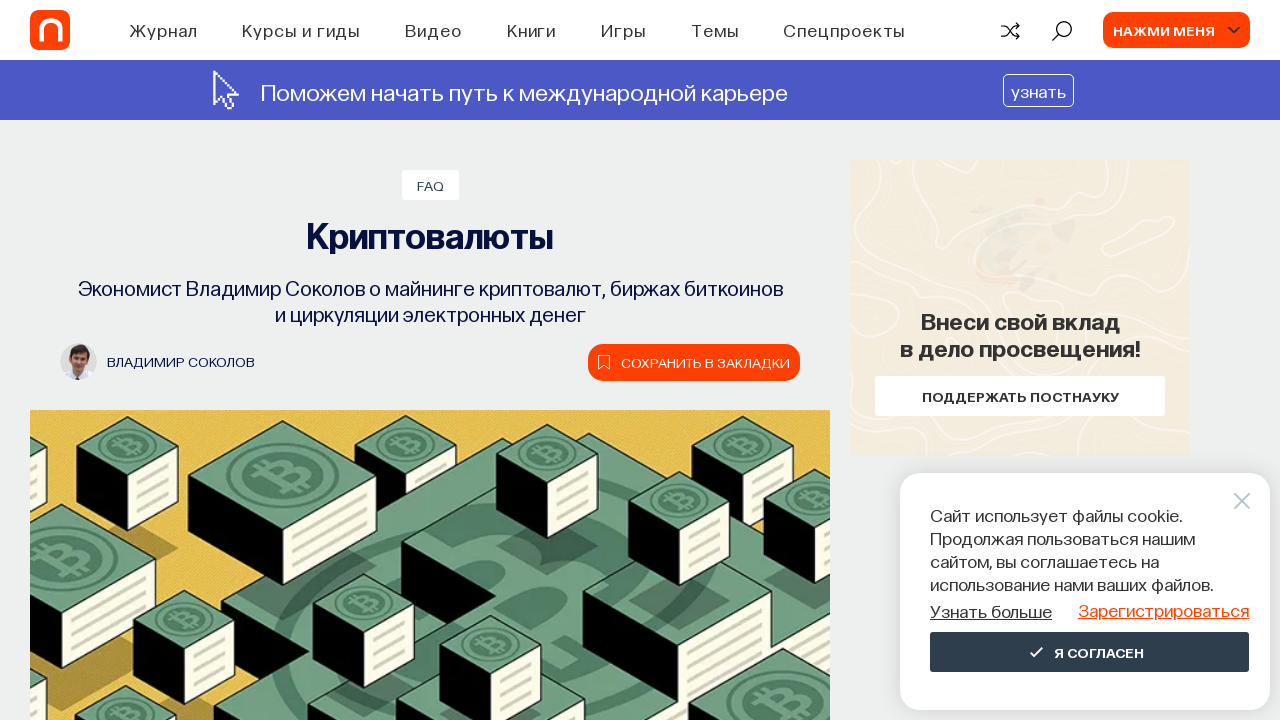

--- FILE ---
content_type: text/html; charset=utf-8
request_url: https://postnauka.org/faq/62474
body_size: 46402
content:
<!DOCTYPE html><html lang="ru"><head>
  <meta charset="utf-8">
  <title>Криптовалюты — все самое интересное на ПостНауке</title>
  <base href="/">

  <meta name="viewport" content="width=device-width, initial-scale=1">
  <meta name="yandex-verification" content="e994fe5c6a1a03ee">

  <link rel="preload" href="assets/fonts/SourceSansPro/SourceSansPro-Bold.woff2" as="font" type="font/woff2" crossorigin="anonymous">
  <link rel="preload" href="assets/fonts/SourceSansPro/SourceSansPro-Light.woff2" as="font" type="font/woff2" crossorigin="anonymous">
  <link rel="preload" href="assets/fonts/SourceSansPro/SourceSansPro-Regular.woff2" as="font" type="font/woff2" crossorigin="anonymous">
  <link rel="preload" href="assets/fonts/SourceSansPro/SourceSansPro-SemiBold.woff2" as="font" type="font/woff2" crossorigin="anonymous">
  <link rel="preload" href="assets/fonts/Postnauka/Postnauka-Regular.woff2" as="font" type="font/woff2" crossorigin="anonymous">
  <link rel="preload" href="assets/fonts/Postnauka/Postnauka-Bold.woff2" as="font" type="font/woff2" crossorigin="anonymous">
  <!-- <link rel="preload" href="assets/fonts/Roboto/Roboto-Bold.woff2" as="font" type="font/woff2" crossorigin="anonymous">
  <link rel="preload" href="assets/fonts/Roboto/Roboto-Regular.woff2" as="font" type="font/woff2" crossorigin="anonymous"> -->

  <!-- <link rel="preconnect" href="https://www.google-analytics.com"> -->
  <link rel="preconnect" href="https://mc.yandex.ru">

  <link rel="preload" href="flatpickr.css" as="style">
  <link rel="preload" href="ng-select-default-theme.css" as="style">
  <link rel="preload" href="libs.css" as="style">
  <link rel="preload" href="not-critical.css" as="style">

  <!-- Global site tag (gtag.js) - Google Analytics -->
  <!-- <script async src="https://www.googletagmanager.com/gtag/js?id=G-DD1M1WC5BY"></script>
  <script>
    window.dataLayer = window.dataLayer || [];
    function gtag(){dataLayer.push(arguments);}
    gtag('js', new Date());
    gtag('config', 'G-DD1M1WC5BY');
  </script> -->

  <!-- Global site tag (gtag.js) - Google Analytics -->

<link rel="stylesheet" href="styles.9f78816af86fd4ba9992.css"><style ng-transition="client-app">[_nghost-sc0] {
        
        display: flex;
        flex-direction: column;
        flex-grow: 1;
        flex-shrink: 0;
      }</style><style ng-transition="client-app">[_nghost-sc51] {
  display: flex;
  flex-direction: column;
  justify-content: space-between;
  min-height: 100vh;
}
.v-content[_ngcontent-sc51] {
  position: relative;
}
@media screen and (max-width: 767px) {
  .v-content[_ngcontent-sc51] {
    min-height: 530px;
  }
}
.v-content__post[_ngcontent-sc51] {
  padding-top: 20px;
  background-color: #eeefef;
}
@media screen and (max-width: 767px) {
  .v-content__post[_ngcontent-sc51] {
    background-color: #eeefef;
  }
}
.v-content__module[_ngcontent-sc51], .v-content__module-custom[_ngcontent-sc51] {
  padding-top: 50px;
  background-color: #eeefef;
}
@media screen and (max-width: 1199px) {
  .v-content__module[_ngcontent-sc51], .v-content__module-custom[_ngcontent-sc51] {
    padding-top: 50px;
  }
}
.v-content__quiz[_ngcontent-sc51], .v-content__quiz-custom[_ngcontent-sc51] {
  padding-top: 50px;
  background-color: #f9f8f5;
}
.v-content__contribute[_ngcontent-sc51] {
  margin-top: 80px;
}
@media screen and (max-width: 767px) {
  .v-content__contribute[_ngcontent-sc51] {
    margin-top: 50px;
  }
}
.v-content__preloader[_ngcontent-sc51] {
  position: absolute;
  top: 50%;
  left: 50%;
  transform: translate(-50%, -50%);
}
.v-content__footer[_ngcontent-sc51] {
  margin: 44px auto 0;
  padding: 0 20px 44px;
  max-width: 1220px;
}
.v-content__donate-form[_ngcontent-sc51] {
  padding-top: 60px;
}
.v-content__scroll-top[_ngcontent-sc51] {
  position: fixed;
  right: 30px;
  bottom: 30px;
  z-index: 950;
}
.progressbar[_ngcontent-sc51] {
  position: fixed;
  bottom: 0;
  z-index: 1000;
  height: 4px;
  background-color: #ff4005;
  will-change: width;
}
.v-content__observer[_ngcontent-sc51] {
  position: absolute;
  bottom: 100px;
  width: 100%;
  z-index: 500;
}</style><style ng-transition="client-app">.header-index[_ngcontent-sc2] {
  position: fixed;
  top: 0;
  left: 0;
  z-index: 999;
  width: 100%;
  background-color: #fff;
}
.m-header__wrapper[_ngcontent-sc2] {
  position: relative;
  display: flex;
  justify-content: space-between;
  align-items: center;
  margin: 0 auto;
  padding: 0 30px;
  height: 60px;
  background-color: #fff;
}
@media screen and (max-width: 1199px) {
  .m-header__wrapper[_ngcontent-sc2] {
    padding: 0 20px;
    height: 58px;
  }
}
.m-header__column[_ngcontent-sc2] {
  display: flex;
  align-items: center;
}
@media screen and (max-width: 1199px) {
  .m-header__column--right[_ngcontent-sc2] {
    display: flex;
  }
}
.m-header__holder[_ngcontent-sc2] {
  position: relative;
  display: block;
  width: 40px;
  height: 40px;
  margin-right: 35px;
  overflow: hidden;
  border-radius: 8px;
}
@media screen and (max-width: 1199px) {
  .m-header__holder[_ngcontent-sc2] {
    width: 36px;
    height: 36px;
    border-radius: 5px;
  }
}
.m-header__holder-wrapper[_ngcontent-sc2] {
  width: 40px;
  height: 40px;
  overflow: hidden;
  border-radius: 8px;
  background-color: #ff4005;
}
.m-header__holder-wrapper--animatedd[_ngcontent-sc2] {
  -webkit-animation: logo-reverse 600ms cubic-bezier(0, 0, 0, 1);
          animation: logo-reverse 600ms cubic-bezier(0, 0, 0, 1);
}
.m-header__holder-wrapper--animatedd[_ngcontent-sc2]   .m-header__logo-wrapper[_ngcontent-sc2] {
  -webkit-animation: logo-wrapper-reverse 600ms cubic-bezier(0, 0, 0, 1);
          animation: logo-wrapper-reverse 600ms cubic-bezier(0, 0, 0, 1);
}
@media screen and (max-width: 1199px) {
  .m-header__holder-wrapper--animatedd[_ngcontent-sc2] {
    -webkit-animation: logo-reverse-mobile 600ms cubic-bezier(0, 0, 0, 1);
            animation: logo-reverse-mobile 600ms cubic-bezier(0, 0, 0, 1);
  }
}
@media screen and (max-width: 767px) {
  .m-header__holder-wrapper--animatedd[_ngcontent-sc2] {
    -webkit-animation: none;
            animation: none;
  }
  .m-header__holder-wrapper--animatedd[_ngcontent-sc2]   .m-header__logo-wrapper[_ngcontent-sc2] {
    -webkit-animation: none;
            animation: none;
  }
}
@media screen and (max-width: 1199px) {
  .m-header__holder-wrapper[_ngcontent-sc2] {
    width: 36px;
    height: 36px;
    border-radius: 5px;
  }
}
.m-header__holder-wrapper---hover[_ngcontent-sc2], .m-header__holder-wrapper---hover[_ngcontent-sc2]:hover {
  -webkit-animation: none;
          animation: none;
}
.m-header__holder-wrapper---hover[_ngcontent-sc2]   .m-header__logo-wrapper[_ngcontent-sc2], .m-header__holder-wrapper---hover[_ngcontent-sc2]:hover   .m-header__logo-wrapper[_ngcontent-sc2] {
  left: -100%;
  -webkit-animation: none;
          animation: none;
}
@media screen and (max-width: 767px) {
  .m-header__holder-wrapper---hover[_ngcontent-sc2]   .m-header__logo-wrapper[_ngcontent-sc2], .m-header__holder-wrapper---hover[_ngcontent-sc2]:hover   .m-header__logo-wrapper[_ngcontent-sc2] {
    left: 0;
  }
}
@media screen and (max-width: 767px) {
  .m-header__logo-wrapper---animated-mobile[_ngcontent-sc2], .m-header__logo-wrapper---mobile-initial-animated[_ngcontent-sc2] {
    -webkit-animation: logo-mobile-vertical 600ms ease-in-out forwards !important;
            animation: logo-mobile-vertical 600ms ease-in-out forwards !important;
  }
}
@media screen and (max-width: 767px) {
  .m-header__logo-wrapper---animated-mobile[_ngcontent-sc2]   .m-header__logo--new[_ngcontent-sc2] {
    margin-top: 0;
    margin-bottom: -2px;
  }
}
.m-header__logo-wrapper[_ngcontent-sc2] {
  position: absolute;
  top: 0;
  left: 0;
  display: flex;
  align-items: center;
  justify-content: center;
  height: 100%;
  width: 100%;
}
@media screen and (max-width: 767px) {
  .m-header__logo-wrapper[_ngcontent-sc2] {
    flex-direction: column;
    width: 100%;
    height: 100%;
  }
}
@media screen and (max-width: 767px) {
  .m-header__logo-wrapper---mobile-initial[_ngcontent-sc2], .m-header__logo-wrapper---mobile-initial-animated[_ngcontent-sc2] {
    flex-direction: column-reverse;
  }
  .m-header__logo-wrapper---mobile-initial[_ngcontent-sc2]   .m-header__logo[_ngcontent-sc2], .m-header__logo-wrapper---mobile-initial-animated[_ngcontent-sc2]   .m-header__logo[_ngcontent-sc2] {
    margin-top: -2px;
    margin-bottom: 0;
  }
}
.m-header__logo--new[_ngcontent-sc2] {
  margin-right: -2px;
}
@media screen and (max-width: 1199px) {
  .m-header__logo--new[_ngcontent-sc2] {
    margin-right: -1px;
  }
}
@media screen and (max-width: 767px) {
  .m-header__logo--new[_ngcontent-sc2] {
    margin-right: 0;
  }
}
.m-header__logo--old[_ngcontent-sc2] {
  margin-top: -1px;
  margin-right: -1px;
}
@media screen and (max-width: 1199px) {
  .m-header__logo--old[_ngcontent-sc2] {
    margin-top: 0;
    margin-right: 0;
    margin-bottom: 0;
  }
}
@media screen and (max-width: 767px) {
  .m-header__logo--old[_ngcontent-sc2] {
    margin-bottom: -2px;
  }
}
.m-header__navigation[_ngcontent-sc2] {
  margin-left: 65px;
}
@media screen and (max-width: 1600px) {
  .m-header__navigation[_ngcontent-sc2] {
    margin-left: 25px;
  }
}
@media screen and (max-width: 1220px) {
  .m-header__navigation[_ngcontent-sc2] {
    margin-left: 20px;
  }
}
@media screen and (max-width: 1199px) {
  .m-header__navigation[_ngcontent-sc2] {
    display: none;
  }
}
.m-header__actions[_ngcontent-sc2] {
  display: flex;
}
.m-header__explore[_ngcontent-sc2] {
  margin-left: 30px;
}
.m-header__user[_ngcontent-sc2] {
  margin-left: 30px;
}
.m-header__menu[_ngcontent-sc2] {
  position: fixed;
  top: 60px;
  left: 0;
  z-index: -1;
  visibility: hidden;
  width: 100%;
  border-top: 1px solid #e5e5e5;
  background-color: #fff;
  opacity: 0;
  transition-timing-function: cubic-bezier(0.55, 0.31, 0.15, 0.93);
  transition-duration: 0.2s;
  transition-property: transform, opacity, visibility;
  transform: translateY(-100%);
}
@media screen and (max-width: 1199px) {
  .m-header__menu[_ngcontent-sc2] {
    top: 58px;
  }
}
.m-header__menu--search[_ngcontent-sc2] {
  padding: 25px 0 26px;
}
.m-header__menu--mobile[_ngcontent-sc2] {
  overflow-x: hidden;
  overflow-y: scroll;
  padding: 60px 20px;
  max-height: calc(100% - 58px);
}
.m-header__menu--visible[_ngcontent-sc2] {
  visibility: visible;
  opacity: 1;
  transform: translateY(0);
}
.m-header__mobile[_ngcontent-sc2] {
  display: none;
}
@media screen and (max-width: 1199px) {
  .m-header__mobile[_ngcontent-sc2] {
    display: flex;
    align-items: center;
  }
}
.m-header__avatar[_ngcontent-sc2] {
  display: flex;
  justify-content: center;
  align-items: center;
  width: 0;
  height: 36px;
  border-radius: 8px;
}
.m-header__avatar--authenticated[_ngcontent-sc2] {
  background-color: #f1f1f1;
}
.m-header__icon[_ngcontent-sc2] {
  width: 100%;
  height: 100%;
  background-image: url("/assets/img/icons/user-icon-new.svg");
  background-position: center;
  background-size: cover;
  background-repeat: no-repeat;
}
.m-header__icon[_ngcontent-sc2]:hover {
  cursor: pointer;
}
.m-header__burger[_ngcontent-sc2] {
  margin-left: 20px;
}
.inner[_ngcontent-sc2] {
  background-color: #fff;
}
.inner__header[_ngcontent-sc2] {
  display: flex;
  justify-content: space-between;
  align-items: center;
  padding: 0 20px;
  min-height: 58px;
  font-family: Postnauka, "Source Sans Pro", sans-serif;
}
.inner__arrow[_ngcontent-sc2] {
  width: 32px;
  height: 10px;
}
.inner__caption[_ngcontent-sc2] {
  color: #333;
  text-align: center;
  font-weight: 600;
  font-size: 22px;
  line-height: 1.28;
}
.inner__body[_ngcontent-sc2] {
  padding: 40px 20px;
  border-top: 1px solid #e5e5e5;
}
.inner__themes[_ngcontent-sc2] {
  display: flex;
  flex-wrap: wrap;
}
.inner__theme[_ngcontent-sc2] {
  flex-basis: 25%;
  margin-bottom: 25px;
}
@media screen and (max-width: 991px) {
  .inner__theme[_ngcontent-sc2] {
    flex-basis: 50%;
  }
}
@media screen and (max-width: 575px) {
  .inner__theme[_ngcontent-sc2] {
    flex-basis: 100%;
  }
}
.inner__see-all[_ngcontent-sc2] {
  padding-bottom: 20px;
  width: 100%;
  background-color: #fff;
  box-shadow: 0 -5px 130px 50px #fff;
}
.inner__button[_ngcontent-sc2] {
  margin: 0 auto;
  max-width: 336px;
  width: 100%;
}
.inner__blocks[_ngcontent-sc2] {
  display: flex;
  flex-wrap: wrap;
  margin: 0 -20px;
}
.inner__block[_ngcontent-sc2] {
  flex-basis: 33%;
  margin-bottom: 25px;
  padding: 0 20px 20px;
}
@media screen and (max-width: 991px) {
  .inner__block[_ngcontent-sc2] {
    flex-basis: 50%;
  }
}
@media screen and (max-width: 575px) {
  .inner__block[_ngcontent-sc2] {
    flex-basis: 100%;
    margin-bottom: 0;
  }
}
.inner__search[_ngcontent-sc2] {
  position: absolute;
  top: 50%;
  left: 50%;
  width: 300px;
  color: #333;
  text-align: center;
  font-family: Postnauka, "Source Sans Pro", sans-serif;
  transition: all 1s ease;
  transform: translate(-50%, -50%);
}
.inner__title[_ngcontent-sc2] {
  font-weight: 600;
  font-size: 18px;
  line-height: 1.4;
}
.inner__text[_ngcontent-sc2] {
  display: inline-block;
  margin-top: 10px;
  font-size: 14px;
  line-height: 1.25;
}
@-webkit-keyframes logo {
  0% {
    width: 40px;
  }
  50% {
    width: 35px;
    margin-right: 40px;
  }
  100% {
    width: 40px;
    margin-right: 35px;
  }
}
@keyframes logo {
  0% {
    width: 40px;
  }
  50% {
    width: 35px;
    margin-right: 40px;
  }
  100% {
    width: 40px;
    margin-right: 35px;
  }
}
@-webkit-keyframes logo-reverse {
  0% {
    width: 40px;
  }
  50% {
    width: 35px;
    margin-left: 5px;
  }
  100% {
    width: 40px;
    margin-left: 0;
  }
}
@keyframes logo-reverse {
  0% {
    width: 40px;
  }
  50% {
    width: 35px;
    margin-left: 5px;
  }
  100% {
    width: 40px;
    margin-left: 0;
  }
}
@-webkit-keyframes logo-mobile {
  0% {
    width: 36px;
  }
  50% {
    width: 31px;
    margin-right: 36px;
  }
  100% {
    width: 36px;
    margin-right: 31px;
  }
}
@keyframes logo-mobile {
  0% {
    width: 36px;
  }
  50% {
    width: 31px;
    margin-right: 36px;
  }
  100% {
    width: 36px;
    margin-right: 31px;
  }
}
@-webkit-keyframes logo-reverse-mobile {
  0% {
    width: 36px;
  }
  50% {
    width: 31px;
    margin-left: 5px;
  }
  100% {
    width: 36px;
    margin-left: 0;
  }
}
@keyframes logo-reverse-mobile {
  0% {
    width: 36px;
  }
  50% {
    width: 31px;
    margin-left: 5px;
  }
  100% {
    width: 36px;
    margin-left: 0;
  }
}
@-webkit-keyframes logo-wrapper {
  0% {
    left: 0;
  }
  50% {
    left: calc(-100% - 5px);
  }
  100% {
    left: -100%;
  }
}
@keyframes logo-wrapper {
  0% {
    left: 0;
  }
  50% {
    left: calc(-100% - 5px);
  }
  100% {
    left: -100%;
  }
}
@-webkit-keyframes logo-wrapper-reverse {
  0% {
    left: -100%;
  }
  50% {
    left: 5px;
  }
  100% {
    left: 0;
  }
}
@keyframes logo-wrapper-reverse {
  0% {
    left: -100%;
  }
  50% {
    left: 5px;
  }
  100% {
    left: 0;
  }
}
@-webkit-keyframes logo-mobile-vertical {
  0% {
    top: 0;
  }
  100% {
    top: -100%;
  }
}
@keyframes logo-mobile-vertical {
  0% {
    top: 0;
  }
  100% {
    top: -100%;
  }
}</style><style ng-transition="client-app">.header-banner-height[_ngcontent-sc3] {
  min-height: 60px;
}
.header-banner[_ngcontent-sc3] {
  position: relative;
  overflow: hidden;
  margin-top: 60px;
  display: block;
  text-decoration: none;
}
.banner-content[_ngcontent-sc3] {
  padding: 10px;
  display: flex;
  justify-content: space-evenly;
  align-items: center;
  margin: 0 auto;
}
@media (max-width: 991px) {
  .banner-content[_ngcontent-sc3] {
    text-align: left;
    padding: 15px;
  }
}
.image[_ngcontent-sc3] {
  display: flex;
  width: 40px;
  height: 40px;
  border-radius: 5px;
  margin: 0 15px 0 0;
}
@media (max-width: 991px) {
  .image[_ngcontent-sc3] {
    width: 30px;
    height: 30px;
  }
}
.text-content[_ngcontent-sc3] {
  display: flex;
  align-items: center;
}
.text-content[_ngcontent-sc3]   span[_ngcontent-sc3] {
  font-size: 24px;
  font-weight: 400;
  line-height: 1.15;
  position: relative;
  z-index: 1;
}
@media (max-width: 991px) {
  .text-content[_ngcontent-sc3]   span[_ngcontent-sc3] {
    font-size: 20px;
  }
}
@media (max-width: 600px) {
  .text-content[_ngcontent-sc3]   span[_ngcontent-sc3] {
    font-size: 15px;
  }
}
.banner-link[_ngcontent-sc3] {
  margin-left: 20px;
  font-size: 18px;
  font-weight: 400;
}
.banner-link[_ngcontent-sc3]   img[_ngcontent-sc3] {
  position: relative;
  z-index: 5;
}
.banner-link[_ngcontent-sc3]   span[_ngcontent-sc3] {
  padding: 5px 7px;
  border: 1px solid #fff;
  border-radius: 5px;
}
@media (max-width: 991px) {
  .banner-link[_ngcontent-sc3] {
    display: block;
    font-size: 15px;
    margin-left: 0;
  }
}</style><style ng-transition="client-app">[_nghost-sc5] {
  width: 100%;
}
.mh-search__wrapper[_ngcontent-sc5] {
  margin: 0 auto;
  padding: 0 20px;
  max-width: 1220px;
  font-family: Postnauka, "Source Sans Pro", sans-serif;
}
.mh-search--mobile[_ngcontent-sc5]   .mh-search__wrapper[_ngcontent-sc5] {
  padding: 0;
  max-width: none;
}
.mh-search__form[_ngcontent-sc5] {
  display: flex;
  justify-content: space-between;
  align-items: center;
}
.mh-search__btn[_ngcontent-sc5] {
  display: inline-block;
  width: 24px;
  height: 24px;
  transition-timing-function: ease;
  transition-duration: 0.2s;
  transition-property: fill, color;
  fill: #7f7f7f;
}
.mh-search__btn[_ngcontent-sc5]:hover {
  cursor: pointer;
  fill: #ff4005;
}
.mh-search__btn[_ngcontent-sc5]:active {
  fill: #ff531e;
}
.mh-search--mobile[_ngcontent-sc5]   .mh-search__btn[_ngcontent-sc5] {
  width: 18px;
  height: 18px;
  fill: #333;
}
.mh-search--mobile[_ngcontent-sc5]   .mh-search__btn--close[_ngcontent-sc5] {
  display: none;
}
.mh-search__searchbox[_ngcontent-sc5] {
  display: block;
  padding: 0 20px;
  width: 100%;
  outline: none;
  border: none;
  background-color: transparent;
  color: #333;
  font-size: 18px;
  line-height: 1.28;
}
.mh-search__searchbox[_ngcontent-sc5]::-ms-clear {
  display: none;
}
.mh-search__searchbox[_ngcontent-sc5]::-webkit-input-placeholder {
  color: #abbfc6;
}
.mh-search__searchbox[_ngcontent-sc5]:-moz-placeholder {
  -moz-opacity: 1;
  color: #abbfc6;
}
.mh-search__searchbox[_ngcontent-sc5]::-moz-placeholder {
  -moz-opacity: 1;
  color: #abbfc6;
}
.mh-search__searchbox[_ngcontent-sc5]:-ms-input-placeholder {
  color: #abbfc6;
}
.mh-search--mobile[_ngcontent-sc5]   .mh-search__searchbox[_ngcontent-sc5] {
  font-size: 16px;
}</style><style ng-transition="client-app">.mh-action[_ngcontent-sc7] {
  display: flex;
  align-items: center;
  cursor: pointer;
}
.mh-action[_ngcontent-sc7]:hover   .mh-action__icon[_ngcontent-sc7] {
  color: #ff4005;
}
.mh-action[_ngcontent-sc7]:hover:not(.mh-action--with-text)   .mh-action__holder[_ngcontent-sc7] {
  color: #ff4005;
}
.mh-action[_ngcontent-sc7]:active   .mh-action__icon[_ngcontent-sc7] {
  color: #e83b06;
}
.mh-action[_ngcontent-sc7]:active:not(.mh-action--with-text)   .mh-action__holder[_ngcontent-sc7] {
  color: #e83b06;
}
.mh-action--with-text[_ngcontent-sc7] {
  color: #abbfc6;
}
.mh-action--with-text[_ngcontent-sc7]:hover {
  color: #ff4005;
}
.mh-action__holder[_ngcontent-sc7] {
  display: flex;
  justify-content: center;
  align-items: center;
  width: 22px;
  color: #000;
}
.mh-action--with-text[_ngcontent-sc7]   .mh-action__holder[_ngcontent-sc7] {
  width: auto;
  background-color: transparent;
  color: #abbfc6;
}
.mh-action__icon[_ngcontent-sc7] {
  display: flex;
  justify-content: center;
  align-items: center;
  width: 22px;
  height: 21px;
  line-height: 1;
  transition-timing-function: ease;
  transition-duration: 0.2s;
  transition-property: fill, color;
  fill: currentColor;
}
.mh-action__icon--random-v2[_ngcontent-sc7] {
  padding-top: 3px;
  margin-top: -1px;
}
.mh-action__text[_ngcontent-sc7] {
  margin-left: 12px;
  color: currentColor;
  text-transform: uppercase;
  font-weight: 600;
  font-size: 16px;
  font-family: Postnauka, "Source Sans Pro", sans-serif;
  line-height: 1.28;
  transition: color 0.2s ease;
}</style><style ng-transition="client-app">.mh-user[_ngcontent-sc8] {
  display: flex;
  align-items: center;
  background-color: #ff4005;
  border-radius: 10px;
  padding: 0 10px;
}
.mh-user[_ngcontent-sc8]:hover {
  cursor: pointer;
}
.mh-user__text[_ngcontent-sc8] {
  overflow: hidden;
  max-width: 150px;
  color: #f9f8f5;
  text-transform: uppercase;
  text-overflow: ellipsis;
  white-space: nowrap;
  font-weight: 600;
  font-size: 14px;
  font-family: Postnauka, "Source Sans Pro", sans-serif;
  line-height: 18px;
}
.mh-user__avatar[_ngcontent-sc8] {
  position: relative;
  display: flex;
  flex-shrink: 0;
  justify-content: center;
  align-items: center;
  margin-right: 25px;
  margin-left: 0;
  width: 0;
  height: 36px;
  border-radius: 8px;
  background-color: #f1f1f1;
}
.mh-user__avatar[_ngcontent-sc8]:after {
  position: absolute;
  top: 50%;
  right: -25px;
  width: 12px;
  height: 6px;
  background-image: url("/assets/img/icons/arrow-down-v2.svg");
  background-position: center;
  background-size: cover;
  background-repeat: no-repeat;
  content: "";
  transition: transform 0.15s linear;
  transform: translateY(-50%) rotate(0);
}
.mh-user--active[_ngcontent-sc8]   .mh-user__avatar[_ngcontent-sc8]:after {
  transform: translateY(-50%) rotate(-180deg);
}
.mh-user__icon[_ngcontent-sc8] {
  width: 100%;
  height: 100%;
  background-image: url("/assets/img/icons/user-icon-new.svg");
  background-position: center;
  background-size: cover;
  background-repeat: no-repeat;
}
.user-template__caption[_ngcontent-sc8] {
  color: #2e3e4c;
  font-weight: 600;
  font-size: 24px;
  font-family: Postnauka, "Source Sans Pro", sans-serif;
  line-height: 1.25;
}
.user-template__actions[_ngcontent-sc8] {
  display: flex;
  margin-top: 12px;
}
.user-template__signup[_ngcontent-sc8] {
  margin-left: 5px;
}</style><style ng-transition="client-app">.mh-burger[_ngcontent-sc9] {
  box-sizing: content-box;
  width: 25px;
}
.mh-burger[_ngcontent-sc9]:hover {
  cursor: pointer;
}
.mh-burger__line[_ngcontent-sc9] {
  display: block;
  margin: 6px auto;
  width: 25px;
  height: 2px;
  background-color: #2e3e4c;
  transition-timing-function: ease-in-out;
  transition-duration: 0.3s;
  transition-property: transform, opacity;
}
.mh-burger__line--top[_ngcontent-sc9] {
  margin-top: 0;
}
.mh-burger--open[_ngcontent-sc9]   .mh-burger__line--top[_ngcontent-sc9] {
  transform: translateY(9px) rotate(45deg);
}
.mh-burger--open[_ngcontent-sc9]   .mh-burger__line--middle[_ngcontent-sc9] {
  opacity: 0;
}
.mh-burger__line--bottom[_ngcontent-sc9] {
  margin-bottom: 0;
}
.mh-burger--open[_ngcontent-sc9]   .mh-burger__line--bottom[_ngcontent-sc9] {
  transform: translateY(-7px) rotate(-45deg);
}</style><style ng-transition="client-app">.mh-menu[_ngcontent-sc10] {
  background-color: #fff;
  font-family: Postnauka, "Source Sans Pro", sans-serif;
}
.mh-menu__list[_ngcontent-sc10] {
  list-style-type: none;
}
.mh-menu__item[_ngcontent-sc10] {
  position: relative;
}
.mh-menu__item--sub[_ngcontent-sc10]:after {
  position: absolute;
  top: 50%;
  right: 0;
  width: 9px;
  height: 15px;
  background-image: url("/assets/img/icons/arrow-right.svg");
  background-position: center;
  background-size: contain;
  background-repeat: no-repeat;
  content: "";
  transform: translateY(-50%);
}
.mh-menu__link[_ngcontent-sc10] {
  color: #333;
  font-size: 24px;
  line-height: 1.25;
}
.mh-menu__header[_ngcontent-sc10] {
  display: flex;
}
.mh-menu__actions[_ngcontent-sc10] {
  margin-top: 30px;
  padding: 30px 0;
  border-top: 1px solid #e5e5e5;
}
.mh-menu__random[_ngcontent-sc10] {
  margin-top: 15px;
}
.mh-menu__wrapper[_ngcontent-sc10] {
  margin: 0 auto;
  max-width: 375px;
  width: 100%;
}
.mh-menu__auth[_ngcontent-sc10] {
  margin: 0 -20px;
  padding: 30px 20px;
  border-radius: 5px 5px 0 0;
  background-color: #f9f8f5;
}
.mh-menu__signup[_ngcontent-sc10] {
  margin-top: 15px;
}
.mh-menu__profile[_ngcontent-sc10] {
  margin-top: 20px;
  padding-top: 25px;
  border-top: 1px solid #e5e5e5;
}
.mh-menu__avatar[_ngcontent-sc10] {
  display: flex;
  justify-content: center;
  align-items: center;
  width: 36px;
  height: 36px;
  border-radius: 8px;
  background-color: #f1f1f1;
}
.mh-menu__icon[_ngcontent-sc10] {
  width: 100%;
  height: 100%;
  background-image: url("/assets/img/icons/user-icon-new.svg");
  background-position: center;
  background-size: cover;
  background-repeat: no-repeat;
}
.mh-menu__user[_ngcontent-sc10] {
  display: flex;
  align-items: center;
}
.mh-menu__info[_ngcontent-sc10] {
  margin-left: 10px;
}
.mh-menu__name[_ngcontent-sc10] {
  color: #333;
  text-transform: uppercase;
  font-weight: 600;
  font-size: 16px;
  line-height: 1.25;
}
.mh-menu__tip[_ngcontent-sc10] {
  color: #9f9b92;
  font-size: 14px;
  line-height: 1.28;
}</style><style ng-transition="client-app">.mh-modal__wrapper[_ngcontent-sc11] {
  width: 100%;
  font-family: Postnauka, "Source Sans Pro", sans-serif;
}
.mh-modal__content[_ngcontent-sc11] {
  padding: 75px 45px 90px;
}
@media screen and (max-width: 639px) {
  .mh-modal__content[_ngcontent-sc11] {
    display: flex;
    justify-content: center;
    align-items: center;
    padding: 25px 80px;
    height: calc(100% - 100px);
  }
}
@media screen and (max-width: 479px) {
  .mh-modal__content[_ngcontent-sc11] {
    padding: 25px 40px;
  }
}
@media screen and (max-width: 360px) {
  .mh-modal__content[_ngcontent-sc11] {
    padding: 25px 20px;
  }
}
.mh-modal__actions[_ngcontent-sc11] {
  display: flex;
  justify-content: space-between;
  width: 100%;
}
.mh-modal__tab[_ngcontent-sc11] {
  flex-basis: 50%;
  text-align: center;
  font-weight: 700;
  font-size: 18px;
  line-height: 1;
}
@media screen and (max-width: 479px) {
  .mh-modal__tab[_ngcontent-sc11] {
    font-size: 16px;
  }
}
.mh-modal__choose[_ngcontent-sc11] {
  display: none;
}
.mh-modal__label[_ngcontent-sc11] {
  display: block;
  padding: 35px 0;
  border-radius: 0 0 0 8px;
  background-color: #f6f6f6;
  color: #212121;
  transition: color 0.2s ease, background-color 0.35s cubic-bezier(0.55, 0.31, 0.15, 0.93);
}
.mh-modal__label[_ngcontent-sc11]:hover {
  color: #ff4005;
  cursor: pointer;
}
.mh-modal__label--left[_ngcontent-sc11] {
  border-radius: 0 0 8px 0;
}
.mh-modal__choose[_ngcontent-sc11]:checked    + .mh-modal__label[_ngcontent-sc11] {
  background-color: #fff;
}
.mh-modal__close[_ngcontent-sc11] {
  position: absolute;
  top: -30px;
  right: -30px;
}
@media screen and (max-width: 639px) {
  .mh-modal__close[_ngcontent-sc11] {
    display: none;
  }
}
.mh-modal__icon[_ngcontent-sc11] {
  width: 20px;
  height: 20px;
  transition: fill 0.2s;
  fill: #fff;
}
.mh-modal__icon[_ngcontent-sc11]:hover {
  cursor: pointer;
  fill: #d8d8d8;
}
.mh-modal__close[_ngcontent-sc11] {
  width: 20px;
  height: 20px;
  cursor: pointer;
  transition: fill 0.2s ease;
  fill: #fff;
}
.mh-modal__close[_ngcontent-sc11]:hover {
  fill: #ccc;
}</style><style ng-transition="client-app">.confirm[_ngcontent-sc12] {
  position: relative;
  margin: 0 auto;
  padding: 46px 24px 24px;
  min-height: 220px;
  border-radius: 5px;
  background-color: #f4ecdd;
  text-align: center;
  font-family: Postnauka, "Source Sans Pro", sans-serif;
}
@media screen and (max-width: 479px) {
  .confirm[_ngcontent-sc12] {
    padding: 55px 17px;
  }
}
.confirm__close[_ngcontent-sc12] {
  position: absolute;
  top: 20px;
  right: 20px;
  width: 16px;
  height: 16px;
  opacity: 0.4;
  cursor: pointer;
}
.confirm__container[_ngcontent-sc12] {
  margin: 0 auto;
  max-width: 360px;
}
.confirm__title[_ngcontent-sc12] {
  margin-bottom: 20px;
  color: #333;
  font-weight: 600;
  font-size: 24px;
  line-height: 1.25;
}
@media screen and (max-width: 479px) {
  .confirm__title[_ngcontent-sc12] {
    margin-bottom: 15px;
  }
}
.confirm__actions[_ngcontent-sc12] {
  display: flex;
  justify-content: center;
  align-items: center;
}
@media screen and (max-width: 479px) {
  .confirm__actions[_ngcontent-sc12] {
    flex-direction: column;
    align-items: stretch;
  }
}
.confirm__button[_ngcontent-sc12] {
  margin-right: 8px;
  margin-left: 8px;
}
@media screen and (max-width: 479px) {
  .confirm__button[_ngcontent-sc12] {
    margin: 5px 0;
  }
}</style><style ng-transition="client-app">[_nghost-sc17] {
  width: 100%;
  height: 100%;
}
[_nghost-sc17]   svg[_ngcontent-sc17] {
  width: inherit;
  height: inherit;
  transition: inherit;
}</style><style ng-transition="client-app">.button[_ngcontent-sc14] {
  display: inline-block;
  padding-top: 4px;
  border: none;
  border-radius: 3px;
  background-color: #ff4005;
  color: #fff;
  text-align: center;
  text-transform: uppercase;
  font-weight: 600;
  font-size: 14px;
  font-family: Postnauka, "Source Sans Pro", sans-serif;
  transition: background-color 0.2s ease;
}
.button[_ngcontent-sc14]:hover {
  background-color: #e63a05;
  cursor: pointer;
}
.button[_ngcontent-sc14]:active {
  background-color: #ff531e;
}
.button__icon[_ngcontent-sc14] {
  display: none;
  margin-right: 10px;
  width: 14px;
  height: 11px;
}
.button--large[_ngcontent-sc14] {
  padding: 0 35px;
  height: 50px;
  font-size: 16px;
  line-height: 50px;
}
@media screen and (max-width: 360px) {
  .button--large[_ngcontent-sc14] {
    padding: 0 15px;
  }
}
.button--medium[_ngcontent-sc14] {
  padding: 0 20px;
  height: 40px;
  font-size: 14px;
  line-height: 40px;
}
.button--small[_ngcontent-sc14] {
  padding: 0 25px;
  height: 35px;
  font-size: 14px;
  line-height: 35px;
}
.button--stretched[_ngcontent-sc14] {
  display: block;
  padding-right: 15px;
  padding-left: 15px;
  width: 100%;
}
.button--disabled[_ngcontent-sc14] {
  cursor: default;
  pointer-events: none;
}
.dark-theme[_nghost-sc14]   .button[_ngcontent-sc14], .dark-theme   [_nghost-sc14]   .button[_ngcontent-sc14] {
  background-color: #2e3e4c;
}
.dark-theme[_nghost-sc14]   .button[_ngcontent-sc14]:hover, .dark-theme   [_nghost-sc14]   .button[_ngcontent-sc14]:hover {
  background-color: #4b5f73;
}
.dark-theme[_nghost-sc14]   .button[_ngcontent-sc14]:active, .dark-theme   [_nghost-sc14]   .button[_ngcontent-sc14]:active {
  background-color: #212a33;
}
.with-checkmark[_nghost-sc14]   .button[_ngcontent-sc14], .with-checkmark   [_nghost-sc14]   .button[_ngcontent-sc14] {
  display: inline-flex;
  justify-content: center;
  align-items: center;
  padding-right: 25px;
  padding-left: 20px;
}
.with-checkmark[_nghost-sc14]   .button__icon[_ngcontent-sc14], .with-checkmark   [_nghost-sc14]   .button__icon[_ngcontent-sc14] {
  display: inline-block;
}
.white-theme[_nghost-sc14]   .button[_ngcontent-sc14], .white-theme   [_nghost-sc14]   .button[_ngcontent-sc14] {
  background-color: #fff;
  color: #333;
}
.white-theme[_nghost-sc14]   .button[_ngcontent-sc14]:hover, .white-theme   [_nghost-sc14]   .button[_ngcontent-sc14]:hover {
  background-color: #e63a05;
  color: #fff;
}
.white-theme[_nghost-sc14]   .button[_ngcontent-sc14]:active, .white-theme   [_nghost-sc14]   .button[_ngcontent-sc14]:active {
  background-color: #ff531e;
  color: #fff;
}
.sand-theme[_nghost-sc14]   .button[_ngcontent-sc14], .sand-theme   [_nghost-sc14]   .button[_ngcontent-sc14] {
  background-color: #f5edde;
  color: #333;
}
.sand-theme[_nghost-sc14]   .button[_ngcontent-sc14]:hover, .sand-theme   [_nghost-sc14]   .button[_ngcontent-sc14]:hover {
  background-color: #e63a05;
  color: #fff;
}
.sand-theme[_nghost-sc14]   .button[_ngcontent-sc14]:active, .sand-theme   [_nghost-sc14]   .button[_ngcontent-sc14]:active {
  background-color: #ff531e;
  color: #fff;
}
.transparent-theme[_nghost-sc14]   .button[_ngcontent-sc14], .transparent-theme   [_nghost-sc14]   .button[_ngcontent-sc14] {
  background-color: transparent;
  color: #333;
  font-weight: 400;
}
.transparent-theme[_nghost-sc14]   .button[_ngcontent-sc14]:hover, .transparent-theme   [_nghost-sc14]   .button[_ngcontent-sc14]:hover {
  background-color: #ff4005;
  color: #fff;
}
.transparent-theme[_nghost-sc14]   .button[_ngcontent-sc14]:active, .transparent-theme   [_nghost-sc14]   .button[_ngcontent-sc14]:active {
  background-color: #ff531e;
  color: #fff;
}
.grey-theme[_nghost-sc14]   .button[_ngcontent-sc14], .grey-theme   [_nghost-sc14]   .button[_ngcontent-sc14] {
  background-color: #abbfc6;
  color: #fff;
  font-weight: 400;
}
.grey-theme[_nghost-sc14]   .button[_ngcontent-sc14]:hover, .grey-theme   [_nghost-sc14]   .button[_ngcontent-sc14]:hover {
  background-color: #4b5f73;
}
.grey-theme[_nghost-sc14]   .button[_ngcontent-sc14]:active, .grey-theme   [_nghost-sc14]   .button[_ngcontent-sc14]:active {
  background-color: #4b5f73;
}</style><link rel="canonical" href="https://postnauka.org/faq/62474"><style ng-transition="client-app">[_nghost-sc4]   a[_ngcontent-sc4] {
  color: #abbfc6;
  transition: all 0.3s;
}
[_nghost-sc4]   ahover[_ngcontent-sc4] {
  color: #fff;
}
[_nghost-sc4]   .footer__top[_ngcontent-sc4] {
  width: 100%;
}
@media (max-width: 500px) {
  [_nghost-sc4]   .footer__top[_ngcontent-sc4] {
    display: flex;
  }
}
[_nghost-sc4]   .footer-btn[_ngcontent-sc4] {
  display: block;
  width: 100%;
  background-color: #eb6539;
  color: #fff;
  text-align: center;
  text-transform: uppercase;
  letter-spacing: 1.5px;
  font-size: 18px;
  font-family: "Source Sans Pro", sans-serif;
  line-height: 50px;
  transition: all 0.4s;
}
[_nghost-sc4]   .footer-btnhover[_ngcontent-sc4] {
  background-color: #ba4212;
}
@media (max-width: 768px) {
  [_nghost-sc4]   .footer-btn[_ngcontent-sc4] {
    font-size: 14px;
    line-height: 40px;
  }
}
[_nghost-sc4]   .footer__subscribe[_ngcontent-sc4] {
  padding: 28px 0;
  background-color: #ff4005;
  max-width: 100%;
}
[_nghost-sc4]   .footer__subscribe[_ngcontent-sc4]   .wrapper[_ngcontent-sc4] {
  display: flex;
  display: -ms-flexbox;
  justify-content: space-between;
  align-items: flex-end;
  -webkit-box-pack: justify;
  -webkit-justify-content: space-between;
  -ms-flex-pack: justify;
  -webkit-align-items: flex-end;
  -ms-flex-align: flex-end;
}
@media (max-width: 1210px) {
  [_nghost-sc4]   .footer__subscribe[_ngcontent-sc4]   .wrapper[_ngcontent-sc4] {
    padding: 0 20px;
  }
}
@media (max-width: 600px) {
  [_nghost-sc4]   .footer__subscribe[_ngcontent-sc4]   .wrapper[_ngcontent-sc4] {
    display: block;
  }
}
[_nghost-sc4]   .footer__subscribe--text[_ngcontent-sc4] {
  padding-right: 20px;
  max-width: 58%;
  color: #fff;
  letter-spacing: normal;
  font-size: 21px;
  font-family: Postnauka "Source Sans Pro", sans-serif;
  line-height: normal;
}
@media (max-width: 768px) {
  [_nghost-sc4]   .footer__subscribe--text[_ngcontent-sc4] {
    font-size: 12px;
  }
}
@media (max-width: 600px) {
  [_nghost-sc4]   .footer__subscribe--text[_ngcontent-sc4] {
    font-size: 23px;
    line-height: 1.35;
    margin: 0 0 20px;
    max-width: 100%;
  }
}
[_nghost-sc4]   .footer__subscribe--title[_ngcontent-sc4] {
  font-weight: 600;
  font-size: 18px;
}
@media (max-width: 768px) {
  [_nghost-sc4]   .footer__subscribe--title[_ngcontent-sc4] {
    font-size: 15px;
  }
}
[_nghost-sc4]   .footer__subscribe--form[_ngcontent-sc4] {
  max-width: 50%;
  width: 420px;
  height: 100%;
}
@media (max-width: 600px) {
  [_nghost-sc4]   .footer__subscribe--form[_ngcontent-sc4] {
    max-width: 100%;
  }
}
[_nghost-sc4]   .footer__subscribe--form[_ngcontent-sc4]   form[_ngcontent-sc4] {
  width: 100%;
}
[_nghost-sc4]   .footer__subscribe--form[_ngcontent-sc4]   .form-item[_ngcontent-sc4] {
  position: relative;
  height: 40px;
  border-radius: 4px;
  background-color: #fff;
}
@media (max-width: 768px) {
  [_nghost-sc4]   .footer__subscribe--form[_ngcontent-sc4]   .form-item[_ngcontent-sc4] {
    height: auto;
  }
}
[_nghost-sc4]   .footer__subscribe--form[_ngcontent-sc4]   input[_ngcontent-sc4] {
  display: block;
  padding-left: 19px;
  width: calc(100% - 130px);
  height: 40px;
  border: none;
  border-radius: 4px;
  color: #9b9b9b;
  font-size: 16px;
  font-family: "Source Sans Pro", sans-serif;
}
@media (max-width: 768px) {
  [_nghost-sc4]   .footer__subscribe--form[_ngcontent-sc4]   input[_ngcontent-sc4] {
    font-size: 21px;
  }
}
[_nghost-sc4]   .footer__subscribe--form[_ngcontent-sc4]   .form-btn[_ngcontent-sc4] {
  position: absolute;
  top: 0;
  right: 0;
  padding: 0;
  width: 129px;
  height: 100%;
  border: none;
  border-top-right-radius: 4px;
  border-bottom-right-radius: 4px;
  background-color: #eb6539;
  color: #fff;
  text-transform: uppercase;
  letter-spacing: 1px;
  font-size: 14px;
  font-family: "Source Sans Pro", sans-serif;
}
@media (max-width: 768px) {
  [_nghost-sc4]   .footer__subscribe--form[_ngcontent-sc4]   .form-btn[_ngcontent-sc4] {
    font-size: 15px;
  }
}
[_nghost-sc4]   .footer__bottom[_ngcontent-sc4] {
  background-color: #4a4a7a;
  font-family: "Source Sans Pro", sans-serif;
}
@media (max-width: 1210px) {
  [_nghost-sc4]   .footer__bottom[_ngcontent-sc4]   .wrapper[_ngcontent-sc4] {
    padding: 0 20px;
  }
}
@media (max-width: 768px) {
  [_nghost-sc4]   .footer__bottom[_ngcontent-sc4]   .agreement[_ngcontent-sc4] {
    display: block;
    font-size: 11px;
  }
}
[_nghost-sc4]   .footer__bottom--item[_ngcontent-sc4] {
  display: flex;
  display: -ms-flexbox;
  justify-content: space-between;
  align-items: center;
  padding: 15px 0 18px;
  width: 100%;
  border-bottom: 1px solid #4a4a4a;
  -webkit-box-pack: justify;
  -webkit-justify-content: space-between;
  -ms-flex-pack: justify;
  -webkit-align-items: center;
  -ms-flex-align: center;
}
[_nghost-sc4]   .footer__bottom--itemfirst-child[_ngcontent-sc4] {
  padding: 24px 0 20px;
}
@media (max-width: 500px) {
  [_nghost-sc4]   .footer__bottom--itemfirst-child[_ngcontent-sc4] {
    padding: 28px 0 25px;
  }
}
[_nghost-sc4]   .footer__bottom--itemlast-child[_ngcontent-sc4] {
  display: block;
  border-bottom: none;
}
@media (max-width: 500px) {
  [_nghost-sc4]   .footer__bottom--item[_ngcontent-sc4] {
    justify-content: flex-start;
    padding: 14px 0 16px;
  }
}
[_nghost-sc4]   .footer__bottom[_ngcontent-sc4]   .logo[_ngcontent-sc4] {
  display: block;
  margin-right: 19px;
}
@media (max-width: 768px) {
  [_nghost-sc4]   .footer__bottom[_ngcontent-sc4]   .logo[_ngcontent-sc4] {
    margin-right: 10px;
    height: 25px;
  }
  [_nghost-sc4]   .footer__bottom[_ngcontent-sc4]   .logo[_ngcontent-sc4]   img[_ngcontent-sc4] {
    width: 25px;
  }
}
@media (max-width: 500px) {
  [_nghost-sc4]   .footer__bottom[_ngcontent-sc4]   .logo[_ngcontent-sc4] {
    margin-right: 10px;
  }
}
[_nghost-sc4]   .footer__bottom[_ngcontent-sc4]   .nav[_ngcontent-sc4], [_nghost-sc4]   .footer__bottom[_ngcontent-sc4]   .nav-block[_ngcontent-sc4], [_nghost-sc4]   .footer__bottom[_ngcontent-sc4]   .socials[_ngcontent-sc4] {
  display: flex;
  display: -ms-flexbox;
  align-items: center;
  -webkit-align-items: center;
  -ms-flex-align: center;
}
[_nghost-sc4]   .footer__bottom[_ngcontent-sc4]   .nav-list[_ngcontent-sc4], [_nghost-sc4]   .footer__bottom[_ngcontent-sc4]   .nav-block-list[_ngcontent-sc4], [_nghost-sc4]   .footer__bottom[_ngcontent-sc4]   .socials-list[_ngcontent-sc4] {
  display: flex;
  display: -ms-flexbox;
  list-style-type: none;
}
[_nghost-sc4]   .footer__bottom[_ngcontent-sc4]   .nav-list__item[_ngcontent-sc4], [_nghost-sc4]   .footer__bottom[_ngcontent-sc4]   .nav-block-list__item[_ngcontent-sc4], [_nghost-sc4]   .footer__bottom[_ngcontent-sc4]   .socials-list__item[_ngcontent-sc4] {
  margin-right: 15px;
}
[_nghost-sc4]   .footer__bottom[_ngcontent-sc4]   .nav-list__itemlast-child[_ngcontent-sc4], [_nghost-sc4]   .footer__bottom[_ngcontent-sc4]   .nav-block-list__itemlast-child[_ngcontent-sc4], [_nghost-sc4]   .footer__bottom[_ngcontent-sc4]   .socials-list__itemlast-child[_ngcontent-sc4] {
  margin-right: 0;
}
@media (max-width: 768px) {
  [_nghost-sc4]   .footer__bottom[_ngcontent-sc4]   .nav-list__item[_ngcontent-sc4], [_nghost-sc4]   .footer__bottom[_ngcontent-sc4]   .nav-block-list__item[_ngcontent-sc4], [_nghost-sc4]   .footer__bottom[_ngcontent-sc4]   .socials-list__item[_ngcontent-sc4] {
    margin-right: 10px;
  }
}
[_nghost-sc4]   .footer__bottom[_ngcontent-sc4]   .nav-list__link[_ngcontent-sc4], [_nghost-sc4]   .footer__bottom[_ngcontent-sc4]   .nav-block-list__link[_ngcontent-sc4], [_nghost-sc4]   .footer__bottom[_ngcontent-sc4]   .socials-list__link[_ngcontent-sc4] {
  letter-spacing: normal;
  font-size: 16px;
}
@media (max-width: 768px) and (min-width: 501px) {
  [_nghost-sc4]   .footer__bottom[_ngcontent-sc4]   .nav-list__link[_ngcontent-sc4], [_nghost-sc4]   .footer__bottom[_ngcontent-sc4]   .nav-block-list__link[_ngcontent-sc4], [_nghost-sc4]   .footer__bottom[_ngcontent-sc4]   .socials-list__link[_ngcontent-sc4] {
    font-size: 11px;
  }
}
@media (max-width: 500px) {
  [_nghost-sc4]   .footer__bottom[_ngcontent-sc4]   .nav[_ngcontent-sc4] {
    display: none;
  }
}
[_nghost-sc4]   .footer__bottom[_ngcontent-sc4]   .socials__item[_ngcontent-sc4] {
  display: block;
  margin-right: 20px;
}
[_nghost-sc4]   .footer__bottom[_ngcontent-sc4]   .socials__item[_ngcontent-sc4]:last-child {
  margin-right: 0;
}
[_nghost-sc4]   .footer__bottom[_ngcontent-sc4]   .socials__item[_ngcontent-sc4]   img[_ngcontent-sc4] {
  display: block;
}
@media (max-width: 768px) and (min-width: 501px) {
  [_nghost-sc4]   .footer__bottom[_ngcontent-sc4]   .socials__item[_ngcontent-sc4] {
    margin-right: 10px;
  }
  [_nghost-sc4]   .footer__bottom[_ngcontent-sc4]   .socials__item[_ngcontent-sc4]   img[_ngcontent-sc4] {
    width: 100%;
  }
}
[_nghost-sc4]   .footer__bottom[_ngcontent-sc4]   .old-version[_ngcontent-sc4] {
  letter-spacing: normal;
  font-size: 16px;
}
@media (max-width: 768px) and (min-width: 501px) {
  [_nghost-sc4]   .footer__bottom[_ngcontent-sc4]   .old-version[_ngcontent-sc4] {
    font-size: 11px;
  }
}
[_nghost-sc4]   .footer__bottom[_ngcontent-sc4]   .copyright[_ngcontent-sc4] {
  color: #fff;
}
[_nghost-sc4]   .footer__bottom[_ngcontent-sc4]   .copyright[_ngcontent-sc4]   h1[_ngcontent-sc4] {
  font-size: 14px;
  display: inline;
  font-weight: normal;
}
@media (max-width: 768px) {
  [_nghost-sc4]   .footer__bottom[_ngcontent-sc4]   .copyright[_ngcontent-sc4] {
    font-size: 11px;
  }
}
@media (max-width: 500px) {
  [_nghost-sc4]   .footer__bottom[_ngcontent-sc4]   .copyright[_ngcontent-sc4] {
    display: block;
    margin-bottom: 10px;
    max-width: 230px;
    font-size: 14px;
  }
}
[_nghost-sc4]   .footer__bottom[_ngcontent-sc4]   .footer-mob-nav[_ngcontent-sc4] {
  display: none;
}
[_nghost-sc4]   .footer__bottom[_ngcontent-sc4]   .footer-mob-nav[_ngcontent-sc4]   .nav[_ngcontent-sc4] {
  display: flex;
  display: -ms-flexbox;
}
[_nghost-sc4]   .footer__bottom[_ngcontent-sc4]   .footer-mob-nav[_ngcontent-sc4]   .nav-list[_ngcontent-sc4] {
  flex-direction: column;
  width: 50%;
}
[_nghost-sc4]   .footer__bottom[_ngcontent-sc4]   .footer-mob-nav[_ngcontent-sc4]   .nav-listlast-child[_ngcontent-sc4] {
  margin-right: 0;
}
[_nghost-sc4]   .footer__bottom[_ngcontent-sc4]   .footer-mob-nav[_ngcontent-sc4]   .nav-list__item[_ngcontent-sc4] {
  display: block;
  margin-bottom: 10px;
}
@media (max-width: 500px) {
  [_nghost-sc4]   .footer__bottom[_ngcontent-sc4]   .footer-mob-nav[_ngcontent-sc4] {
    display: block;
  }
}
.input-error[_ngcontent-sc4] {
  position: relative;
}
.input-error[_ngcontent-sc4]:before {
  content: 'Введите правильный формат';
  display: block;
  position: absolute;
  top: -22px;
  left: 19px;
  color: #fff;
}
.footer__bottom--item[_ngcontent-sc4] {
  position: relative;
}
.nav-list__item-rss[_ngcontent-sc4]   .nav-list__link[_ngcontent-sc4] {
  position: absolute;
  top: 50%;
  right: 0;
  display: block;
  width: 18px;
  height: 18px;
  transform: translateY(-50%);
  background-image: url("/assets/img/footer/rss-white.svg");
  background-position: center;
  background-repeat: no-repeat;
  background-size: 100%;
  cursor: pointer;
  margin-right: 15px !important;
}
@media (max-width: 768px) {
  .nav-list__item-rss[_ngcontent-sc4]   .nav-list__link[_ngcontent-sc4] {
    width: 13px;
    height: 13px;
    margin-right: 10px !important;
  }
}
@media (max-width: 500px) {
  .nav-list__item-rss[_ngcontent-sc4]   .nav-list__link[_ngcontent-sc4] {
    display: none !important;
  }
}
@media (max-width: 360px) {
  .socials__item[_ngcontent-sc4] {
    margin: 10px;
  }
}
.socials__item--rss[_ngcontent-sc4] {
  width: 17px;
  height: 17px;
}
.socials__item--rss[_ngcontent-sc4]   img[_ngcontent-sc4] {
  width: 100%;
  height: 100%;
}
@media (min-width: 501px) {
  .socials__item--rss[_ngcontent-sc4] {
    display: none !important;
  }
}
.socials[_ngcontent-sc4] {
  flex-wrap: wrap;
}</style><style ng-transition="client-app">.cookies[_ngcontent-sc16] {
  display: none;
}
.cookies--visible[_ngcontent-sc16] {
  display: block;
}
.cookies__body[_ngcontent-sc16] {
  position: fixed;
  right: 10px;
  bottom: 10px;
  z-index: 1000;
  max-width: 370px;
  padding: 30px 21px 38px 30px;
  border-radius: 20px;
  background-color: #fff;
  color: #333;
  box-shadow: 0px 0px 25px rgba(0,0,0,0.13);
  font-family: Postnauka, "Source Sans Pro", sans-serif;
  font-weight: 400;
}
@media screen and (max-width: 479px) {
  .cookies__body[_ngcontent-sc16] {
    right: 0;
    bottom: 0;
    max-width: 100%;
    padding: 16px 22px 25px 19px;
    border-radius: 20px 20px 0 0;
  }
}
.cookies__delete[_ngcontent-sc16] {
  position: absolute;
  top: 20px;
  right: 20px;
  width: 16px;
  height: 16px;
  cursor: pointer;
}
.cookies__title[_ngcontent-sc16] {
  margin-bottom: 9px;
  font-weight: 600;
  font-size: 24px;
  line-height: 1.25;
}
@media screen and (max-width: 479px) {
  .cookies__title[_ngcontent-sc16] {
    margin-bottom: 7px;
    font-size: 18px;
  }
}
.cookies__description[_ngcontent-sc16], .cookies__link[_ngcontent-sc16] {
  color: #333;
  font-size: 18px;
  line-height: 1.3;
}
@media screen and (max-width: 479px) {
  .cookies__description[_ngcontent-sc16], .cookies__link[_ngcontent-sc16] {
    font-size: 18px;
    line-height: 1.3;
  }
}
.cookies__description[_ngcontent-sc16] {
  margin-bottom: 4px;
  font-weight: 400;
}
.cookies__links[_ngcontent-sc16] {
  display: flex;
  justify-content: space-between;
}
.cookies__link[_ngcontent-sc16] {
  text-decoration: underline;
}
.cookies__link[_ngcontent-sc16]:hover {
  text-decoration: none;
}
.cookies__link_reg[_ngcontent-sc16] {
  color: #ff4405;
  text-decoration: underline;
  font-size: 18px;
}
[_ngcontent-sc16]:hover {
  text-decoration: none;
}
.cookies__button[_ngcontent-sc16] {
  margin-top: 10px;
}
@media screen and (max-width: 479px) {
  .cookies__button[_ngcontent-sc16] {
    margin-top: 10px;
  }
}</style><style ng-transition="client-app"></style><style ng-transition="client-app">.auth-field[_ngcontent-sc50] {
  margin-bottom: 14px;
}
.auth-field__label[_ngcontent-sc50] {
  font-size: 16px;
  font-family: 'Roboto', sans-serif;
  line-height: 1.45;
  color: #333;
}
.auth-field__error[_ngcontent-sc50], .auth-field__msg[_ngcontent-sc50] {
  color: #a94442;
  margin: 10px 0;
  font-size: 14px;
  line-height: 1.4;
}
.auth-field__error[_ngcontent-sc50]   a[_ngcontent-sc50], .auth-field__msg[_ngcontent-sc50]   a[_ngcontent-sc50] {
  color: #a94442;
  border-bottom: 1px solid #a94442;
  transition: border-bottom-color 0.2s;
}
.auth-field__error[_ngcontent-sc50]   a[_ngcontent-sc50]:hover, .auth-field__msg[_ngcontent-sc50]   a[_ngcontent-sc50]:hover {
  border-bottom-color: transparent;
}
.auth-field__msg[_ngcontent-sc50] {
  color: #093;
}</style><style ng-transition="client-app">.m-post__wrapper[_ngcontent-sc52] {
  margin: 0 auto;
  max-width: 1220px;
}
.m-post__v-partner[_ngcontent-sc52] {
  display: none;
  margin-bottom: 20px;
}
@media screen and (max-width: 479px) {
  .m-post__v-partner[_ngcontent-sc52] {
    display: block;
  }
}
.m-post__content[_ngcontent-sc52] {
  display: flex;
  max-width: 1180px;
}
@media screen and (max-width: 479px) {
  .m-post__content[_ngcontent-sc52] {
    flex-direction: column;
  }
}
.m-post__main[_ngcontent-sc52] {
  flex-grow: 1;
  width: 71%;
  border-radius: 3px;
  background-color: #eeefef;
  font-family: Postnauka, "Source Sans Pro", sans-serif;
}
@media screen and (max-width: 991px) {
  .m-post__main[_ngcontent-sc52] {
    width: 100%;
  }
}
@media screen and (max-width: 767px) {
  .m-post__main[_ngcontent-sc52] {
    padding: 0 0 30px;
  }
}
.m-post__body[_ngcontent-sc52] {
  padding: 0 20px 20px;
}
.m-post__body--collapsed[_ngcontent-sc52] {
  position: relative;
  overflow-y: hidden;
  max-height: 1120px;
}
.m-post__body--collapsed[_ngcontent-sc52]  .p-parallax__media {
  position: static;
}
.m-post__body--collapsed[_ngcontent-sc52]:after {
  position: absolute;
  bottom: 0;
  left: 0;
  z-index: 2;
  width: 100%;
  height: 100px;
  background-image: linear-gradient(180deg, rgba(255,255,255,0) 0, #fff 100%);
  content: "";
}
@media screen and (max-width: 767px) {
  .m-post__body--collapsed[_ngcontent-sc52] {
    max-height: 1500px;
  }
  .m-post__body--collapsed[_ngcontent-sc52]:after {
    height: 176px;
  }
}
.m-post__body--micro.m-post__body--collapsed[_ngcontent-sc52] {
  max-height: 2300px;
}
.m-post__action[_ngcontent-sc52] {
  margin-top: 25px;
  max-width: 205px;
}
@media screen and (max-width: 479px) {
  .m-post__action[_ngcontent-sc52] {
    max-width: none;
  }
}
.m-post__blocks[_ngcontent-sc52] {
  overflow: hidden;
  word-break: break-word;
}
.m-post__description[_ngcontent-sc52] {
  margin-top: 25px;
}
.m-post__text-bar[_ngcontent-sc52] {
  margin-top: 25px;
}
.m-post__text[_ngcontent-sc52] {
  margin-top: 18px;
}
.m-post__image[_ngcontent-sc52] {
  margin-top: 35px;
  margin-bottom: 35px;
}
@media screen and (max-width: 479px) {
  .m-post__image[_ngcontent-sc52] {
    margin-top: 25px;
    margin-bottom: 25px;
  }
}
.m-post__video[_ngcontent-sc52] {
  margin-top: 35px;
  margin-bottom: 35px;
}
@media screen and (max-width: 479px) {
  .m-post__video[_ngcontent-sc52] {
    margin-top: 25px;
    margin-bottom: 25px;
  }
}
.m-post__blocks-footer[_ngcontent-sc52] {
  margin-top: 25px;
}
@media screen and (max-width: 479px) {
  .m-post__blocks-footer[_ngcontent-sc52] {
    margin-top: 20px;
  }
}
.m-post__question[_ngcontent-sc52] {
  margin-top: 25px;
}
.m-post__team[_ngcontent-sc52] {
  margin-top: 40px;
}
@media screen and (max-width: 479px) {
  .m-post__team[_ngcontent-sc52] {
    margin-top: 25px;
  }
}
.m-post__team-caption[_ngcontent-sc52] {
  color: #333;
  text-transform: uppercase;
  font-weight: 400;
  font-size: 16px;
  line-height: 1.5;
}
.m-post__authors[_ngcontent-sc52] {
  margin-top: 22px;
}
.m-post__author[_ngcontent-sc52]:not(:first-child) {
  margin-top: 20px;
}
.m-post__editors[_ngcontent-sc52] {
  margin-top: 20px;
}
.m-post__editor[_ngcontent-sc52]:not(:first-child) {
  margin-top: 20px;
}
.m-post__sidebar[_ngcontent-sc52] {
  flex-shrink: 0;
  flex-basis: 360px;
  margin-left: 20px;
  border-radius: 3px;
  padding-right: 20px;
}
@media screen and (max-width: 991px) {
  .m-post__sidebar[_ngcontent-sc52] {
    display: none;
  }
}
@media screen and (max-width: 479px) {
  .m-post__sidebar[_ngcontent-sc52] {
    display: block;
    padding: 0 20px;
    margin-left: 0;
  }
}
.m-post__paired-card[_ngcontent-sc52] {
  border-radius: 3px;
  background-color: #eeefef;
}
.m-post__themes[_ngcontent-sc52] {
  padding: 0;
  margin: 20px 0 0;
}
@media screen and (max-width: 479px) {
  .m-post__themes[_ngcontent-sc52] {
    padding: 0;
  }
}
.m-post__module[_ngcontent-sc52] {
  padding: 18px 25px 40px;
  border-top: 1px solid #ececec;
}
@media screen and (max-width: 479px) {
  .m-post__module[_ngcontent-sc52] {
    padding: 20px;
  }
}
.m-post__partner[_ngcontent-sc52] {
  margin-top: 20px;
  padding: 25px;
  border-radius: 3px;
  background-color: #fff;
}
@media screen and (max-width: 479px) {
  .m-post__partner[_ngcontent-sc52] {
    padding: 20px;
    border: 1px solid #ededed;
  }
}
.m-post__donate[_ngcontent-sc52], .m-post__adv-card[_ngcontent-sc52] {
  margin-top: 20px;
}
.m-post__resembling[_ngcontent-sc52] {
  margin-top: 45px;
  margin-bottom: 130px;
  height: 200px;
  border-radius: 3px;
  background-color: rgba(255,64,5,0.2);
}</style><style ng-transition="client-app">.resembling__post[_ngcontent-sc53] {
  position: fixed;
  top: 0;
  width: 100%;
  background-color: #eeefef;
  min-height: 100vh;
}
@media screen and (max-width: 767px) {
  .resembling__post[_ngcontent-sc53] {
    background-color: #eeefef;
  }
}
.resembling__devider[_ngcontent-sc53] {
  width: 100%;
  background-color: rgba(0,0,0,0.8);
  pointer-events: none;
}
.resembling__post-item[_ngcontent-sc53] {
  padding-top: 115px;
  padding-bottom: 44px;
  background-color: #eeefef;
  padding-bottom: 60px;
}
@media screen and (max-width: 767px) {
  .resembling__post-item[_ngcontent-sc53] {
    padding-top: 105px;
    padding-bottom: 40px;
    background-color: #eeefef;
  }
}
.resembling__longread-item[_ngcontent-sc53], .resembling__module-item[_ngcontent-sc53] {
  padding-top: 75px;
  padding-bottom: 60px;
  background-color: #eeefef;
}
@media screen and (max-width: 1199px) {
  .resembling__longread-item[_ngcontent-sc53], .resembling__module-item[_ngcontent-sc53] {
    padding-top: 58px;
    padding-bottom: 40px;
  }
}
.resembling__quiz-item[_ngcontent-sc53] {
  padding-top: 115px;
  background-color: #eeefef;
}
.resembling__preloader[_ngcontent-sc53] {
  height: 200px;
  background: rgba(0,0,0,0.8);
  display: flex;
  justify-content: center;
  align-items: center;
}</style><meta property="og:type" content="website"><meta property="og:title" content="Криптовалюты — все самое интересное на ПостНауке"><meta property="og:description" content="Экономист Владимир Соколов о майнинге криптовалют, биржах биткоинов и циркуляции электронных денег"><meta property="og:url" content="https://postnauka.org/faq/62474"><meta property="og:image" content="https://postnauka.org/files/images_webp/4/4/2/4/0/0/0/0/0/0/bw-dZRfVPAMbdK9X8xR5j3YysKJav4VG.webp"><meta property="og:image:width" content="2400"><meta property="og:image:height" content="1256"><meta property="og:locale" content="ru_RU"><meta property="image" content="https://postnauka.org/files/images_webp/4/4/2/4/2/0/0/0/0/0/CC1mNpw80aYKe_bEpm7ddnwCqTz_-Qx9.webp"><meta property="vk:image" content="https://postnauka.org/files/images_webp/4/4/2/4/2/0/0/0/0/0/CC1mNpw80aYKe_bEpm7ddnwCqTz_-Qx9.webp"><meta name="title" content="Криптовалюты — все самое интересное на ПостНауке"><meta name="description" content="Экономист Владимир Соколов о майнинге криптовалют, биржах биткоинов и циркуляции электронных денег"><meta name="twitter:card" content="summary_large_image"><meta name="twitter:site" content="@postnauka"><meta name="twitter:description" content="Экономист Владимир Соколов о майнинге криптовалют, биржах биткоинов и циркуляции электронных денег"><meta name="twitter:title" content="Криптовалюты — все самое интересное на ПостНауке"><meta name="twitter:image" content="https://postnauka.org/files/images_webp/4/4/2/4/0/0/0/0/0/0/bw-dZRfVPAMbdK9X8xR5j3YysKJav4VG.webp"><style ng-transition="client-app">.exit-post-btn[_ngcontent-sc63] {
  position: relative;
  width: 50px;
  height: 50px;
  overflow: hidden;
  border: 3px dotted #333;
  border-radius: 50%;
  background-color: #fff;
  cursor: pointer;
  outline: none;
  transition: 100ms all linear 50ms;
  display: flex;
  justify-content: center;
  align-items: center;
}
.exit-post-btn[_ngcontent-sc63]:hover {
  background-color: #ff4005;
}
.exit-post-btn[_ngcontent-sc63]:hover   .exit-post-btn__icon[_ngcontent-sc63]   rect[_ngcontent-sc63] {
  fill: #fff;
}
.exit-post-btn[_ngcontent-sc63]:active {
  background-color: #ff531e;
}
.exit-post-btn__icon[_ngcontent-sc63]   rect[_ngcontent-sc63] {
  transition: 100ms fill linear 50ms;
}</style><style ng-transition="client-app">.resembling-slider[_ngcontent-sc61] {
  margin-top: 30px;
  position: relative;
}
@media screen and (max-width: 1199px) {
  .resembling-slider[_ngcontent-sc61] {
    margin-left: 10px;
    margin-right: 10px;
  }
}
@media screen and (max-width: 767px) {
  .resembling-slider[_ngcontent-sc61] {
    margin-left: 0;
    margin-right: 0;
  }
}
.resembling-slider__item[_ngcontent-sc61] {
  overflow: hidden;
  border-radius: 5px;
  transition: 400ms ease-in-out box-shadow;
  z-index: 10;
}
.resembling-slider__item[_ngcontent-sc61]:hover {
  box-shadow: 0 4px 25px rgba(0,0,0,0.25);
}
.swiper-slide[_ngcontent-sc61] {
  overflow: hidden !important;
}
.resembling-slider__button[_ngcontent-sc61] {
  position: absolute;
  top: 50%;
  transform: translateY(-50%);
  width: 40px;
  height: 40px;
  border-radius: 50%;
  overflow: hidden;
  background-color: #2e3e4c;
  z-index: 10;
  cursor: pointer;
  display: flex;
  justify-content: center;
  align-items: center;
  outline: none;
}
@media screen and (max-width: 767px) {
  .resembling-slider__button[_ngcontent-sc61] {
    display: none;
  }
}
.resembling-slider__button-next[_ngcontent-sc61] {
  right: -20px;
}
.resembling-slider__button-prev[_ngcontent-sc61] {
  left: -20px;
}
.resembling-slider__button-prev[_ngcontent-sc61]   .resembling-slider__button-icon[_ngcontent-sc61] {
  transform: rotate(180deg);
}
.resembling-slider__button-icon[_ngcontent-sc61] {
  height: 15px;
  width: 15px;
  background: url("/assets/img/icons/button_arrow-right.png") center no-repeat;
}
.resembling-slider__button--hidden[_ngcontent-sc61] {
  visibility: hidden;
}
.resembling-slider__preloader[_ngcontent-sc61] {
  height: 280px;
  display: flex;
  justify-content: center;
  align-items: center;
}</style><style ng-transition="client-app">swiper[fxflex] {
  display: flex;
  flex-direction: inherit;
  min-width: 0;
  min-height: 0;

  -webkit-box-direction: inherit;
  -webkit-box-orient: inherit;
}

swiper[fxflex] > .swiper.s-wrapper {
  -ms-flex: 1 1 auto;

  flex: 1 1 auto;
  min-width: 0;
  min-height: 0;

  -webkit-box-flex: 1;
}

swiper > .swiper.s-wrapper {
  width: 100%;
  height: 100%;
}

swiper > .swiper.s-wrapper .swiper-wrapper .swiper-slide {
  overflow: auto;
  width: 100%;
  height: 100%;
  max-width: 100%;
  max-height: 100%;
}

swiper > .swiper.s-wrapper .swiper-pagination {
  pointer-events: none;
}

swiper > .swiper.s-wrapper .swiper-pagination .swiper-pagination-handle {
  position: relative;

  display: inline-block;
  padding: 4px;
  margin: 2px;

  cursor: pointer;
  pointer-events: all;
}

swiper > .swiper.s-wrapper .swiper-pagination .swiper-pagination-handle .swiper-pagination-bullet {
  display: inline-block;

  margin: 0;

  pointer-events: none;
}

swiper > .swiper.s-wrapper .swiper-pagination .swiper-pagination-handle .swiper-pagination-bullet.swiper-pagination-bullet-last,
swiper > .swiper.s-wrapper .swiper-pagination .swiper-pagination-handle .swiper-pagination-bullet.swiper-pagination-bullet-first {
  border: 1px solid rgba(0, 0, 0, 0.5);
}

swiper > .swiper.s-wrapper.swiper-container-vertical > .swiper-button-prev {
  top: 10px;
  left: 50%;

  margin-top: 0;
  margin-left: -13px;

  transform: rotate(90deg);
}

swiper > .swiper.s-wrapper.swiper-container-vertical > .swiper-button-next {
  top: auto;
  bottom: 10px;
  left: 50%;

  margin-top: 0;
  margin-left: -13px;

  transform: rotate(90deg);
}

swiper > .swiper.s-wrapper.swiper-container-vertical > .swiper-scrollbar {
  width: 8px;

  transition: width 250ms ease-in-out;
}

swiper > .swiper.s-wrapper.swiper-container-vertical > .swiper-scrollbar:hover {
  width: 16px;
}

swiper > .swiper.s-wrapper.swiper-container-vertical > .swiper-pagination .swiper-pagination-handle {
  display: block;
}

swiper > .swiper.s-wrapper.swiper-container-vertical > .swiper-pagination .swiper-pagination-handle .swiper-pagination-bullet {
  display: inline-block;
}

swiper > .swiper.s-wrapper.swiper-container-vertical > .swiper-pagination .swiper-pagination-handle .swiper-pagination-bullet.swiper-pagination-bullet-last,
swiper > .swiper.s-wrapper.swiper-container-vertical > .swiper-pagination .swiper-pagination-handle .swiper-pagination-bullet.swiper-pagination-bullet-first {
  margin: 0 -1px;
}

swiper > .swiper.s-wrapper.swiper-container-horizontal > .swiper-scrollbar {
  height: 8px;

  transition: height 250ms ease-in-out;
}

swiper > .swiper.s-wrapper.swiper-container-horizontal > .swiper-scrollbar:hover {
  height: 16px;
}

swiper > .swiper.s-wrapper.swiper-container-horizontal > .swiper-pagination .swiper-pagination-handle .swiper-pagination-bullet.swiper-pagination-bullet-last,
swiper > .swiper.s-wrapper.swiper-container-horizontal > .swiper-pagination .swiper-pagination-handle .swiper-pagination-bullet.swiper-pagination-bullet-first {
  margin: -1px 0;
}
</style><style ng-transition="client-app">
.swiper-container{margin:0 auto;position:relative;overflow:hidden;list-style:none;padding:0;z-index:1}.swiper-container-no-flexbox .swiper-slide{float:left}.swiper-container-vertical>.swiper-wrapper{-webkit-box-orient:vertical;-webkit-box-direction:normal;-webkit-flex-direction:column;-ms-flex-direction:column;flex-direction:column}.swiper-wrapper{position:relative;width:100%;height:100%;z-index:1;display:-webkit-box;display:-webkit-flex;display:-ms-flexbox;display:flex;-webkit-transition-property:-webkit-transform;transition-property:-webkit-transform;-o-transition-property:transform;transition-property:transform;transition-property:transform,-webkit-transform;-webkit-box-sizing:content-box;box-sizing:content-box}.swiper-container-android .swiper-slide,.swiper-wrapper{-webkit-transform:translate3d(0,0,0);transform:translate3d(0,0,0)}.swiper-container-multirow>.swiper-wrapper{-webkit-flex-wrap:wrap;-ms-flex-wrap:wrap;flex-wrap:wrap}.swiper-container-free-mode>.swiper-wrapper{-webkit-transition-timing-function:ease-out;-o-transition-timing-function:ease-out;transition-timing-function:ease-out;margin:0 auto}.swiper-slide{-webkit-flex-shrink:0;-ms-flex-negative:0;flex-shrink:0;width:100%;height:100%;position:relative;-webkit-transition-property:-webkit-transform;transition-property:-webkit-transform;-o-transition-property:transform;transition-property:transform;transition-property:transform,-webkit-transform}.swiper-slide-invisible-blank{visibility:hidden}.swiper-container-autoheight,.swiper-container-autoheight .swiper-slide{height:auto}.swiper-container-autoheight .swiper-wrapper{-webkit-box-align:start;-webkit-align-items:flex-start;-ms-flex-align:start;align-items:flex-start;-webkit-transition-property:height,-webkit-transform;transition-property:height,-webkit-transform;-o-transition-property:transform,height;transition-property:transform,height;transition-property:transform,height,-webkit-transform}.swiper-container-3d{-webkit-perspective:1200px;perspective:1200px}.swiper-container-3d .swiper-cube-shadow,.swiper-container-3d .swiper-slide,.swiper-container-3d .swiper-slide-shadow-bottom,.swiper-container-3d .swiper-slide-shadow-left,.swiper-container-3d .swiper-slide-shadow-right,.swiper-container-3d .swiper-slide-shadow-top,.swiper-container-3d .swiper-wrapper{-webkit-transform-style:preserve-3d;transform-style:preserve-3d}.swiper-container-3d .swiper-slide-shadow-bottom,.swiper-container-3d .swiper-slide-shadow-left,.swiper-container-3d .swiper-slide-shadow-right,.swiper-container-3d .swiper-slide-shadow-top{position:absolute;left:0;top:0;width:100%;height:100%;pointer-events:none;z-index:10}.swiper-container-3d .swiper-slide-shadow-left{background-image:-webkit-gradient(linear,right top,left top,from(rgba(0,0,0,.5)),to(rgba(0,0,0,0)));background-image:-webkit-linear-gradient(right,rgba(0,0,0,.5),rgba(0,0,0,0));background-image:-o-linear-gradient(right,rgba(0,0,0,.5),rgba(0,0,0,0));background-image:linear-gradient(to left,rgba(0,0,0,.5),rgba(0,0,0,0))}.swiper-container-3d .swiper-slide-shadow-right{background-image:-webkit-gradient(linear,left top,right top,from(rgba(0,0,0,.5)),to(rgba(0,0,0,0)));background-image:-webkit-linear-gradient(left,rgba(0,0,0,.5),rgba(0,0,0,0));background-image:-o-linear-gradient(left,rgba(0,0,0,.5),rgba(0,0,0,0));background-image:linear-gradient(to right,rgba(0,0,0,.5),rgba(0,0,0,0))}.swiper-container-3d .swiper-slide-shadow-top{background-image:-webkit-gradient(linear,left bottom,left top,from(rgba(0,0,0,.5)),to(rgba(0,0,0,0)));background-image:-webkit-linear-gradient(bottom,rgba(0,0,0,.5),rgba(0,0,0,0));background-image:-o-linear-gradient(bottom,rgba(0,0,0,.5),rgba(0,0,0,0));background-image:linear-gradient(to top,rgba(0,0,0,.5),rgba(0,0,0,0))}.swiper-container-3d .swiper-slide-shadow-bottom{background-image:-webkit-gradient(linear,left top,left bottom,from(rgba(0,0,0,.5)),to(rgba(0,0,0,0)));background-image:-webkit-linear-gradient(top,rgba(0,0,0,.5),rgba(0,0,0,0));background-image:-o-linear-gradient(top,rgba(0,0,0,.5),rgba(0,0,0,0));background-image:linear-gradient(to bottom,rgba(0,0,0,.5),rgba(0,0,0,0))}.swiper-container-wp8-horizontal,.swiper-container-wp8-horizontal>.swiper-wrapper{-ms-touch-action:pan-y;touch-action:pan-y}.swiper-container-wp8-vertical,.swiper-container-wp8-vertical>.swiper-wrapper{-ms-touch-action:pan-x;touch-action:pan-x}.swiper-button-next,.swiper-button-prev{position:absolute;top:50%;width:27px;height:44px;margin-top:-22px;z-index:10;cursor:pointer;background-size:27px 44px;background-position:center;background-repeat:no-repeat}.swiper-button-next.swiper-button-disabled,.swiper-button-prev.swiper-button-disabled{opacity:.35;cursor:auto;pointer-events:none}.swiper-button-prev,.swiper-container-rtl .swiper-button-next{background-image:url("data:image/svg+xml;charset=utf-8,%3Csvg%20xmlns%3D'http%3A%2F%2Fwww.w3.org%2F2000%2Fsvg'%20viewBox%3D'0%200%2027%2044'%3E%3Cpath%20d%3D'M0%2C22L22%2C0l2.1%2C2.1L4.2%2C22l19.9%2C19.9L22%2C44L0%2C22L0%2C22L0%2C22z'%20fill%3D'%23007aff'%2F%3E%3C%2Fsvg%3E");left:10px;right:auto}.swiper-button-next,.swiper-container-rtl .swiper-button-prev{background-image:url("data:image/svg+xml;charset=utf-8,%3Csvg%20xmlns%3D'http%3A%2F%2Fwww.w3.org%2F2000%2Fsvg'%20viewBox%3D'0%200%2027%2044'%3E%3Cpath%20d%3D'M27%2C22L27%2C22L5%2C44l-2.1-2.1L22.8%2C22L2.9%2C2.1L5%2C0L27%2C22L27%2C22z'%20fill%3D'%23007aff'%2F%3E%3C%2Fsvg%3E");right:10px;left:auto}.swiper-button-prev.swiper-button-white,.swiper-container-rtl .swiper-button-next.swiper-button-white{background-image:url("data:image/svg+xml;charset=utf-8,%3Csvg%20xmlns%3D'http%3A%2F%2Fwww.w3.org%2F2000%2Fsvg'%20viewBox%3D'0%200%2027%2044'%3E%3Cpath%20d%3D'M0%2C22L22%2C0l2.1%2C2.1L4.2%2C22l19.9%2C19.9L22%2C44L0%2C22L0%2C22L0%2C22z'%20fill%3D'%23ffffff'%2F%3E%3C%2Fsvg%3E")}.swiper-button-next.swiper-button-white,.swiper-container-rtl .swiper-button-prev.swiper-button-white{background-image:url("data:image/svg+xml;charset=utf-8,%3Csvg%20xmlns%3D'http%3A%2F%2Fwww.w3.org%2F2000%2Fsvg'%20viewBox%3D'0%200%2027%2044'%3E%3Cpath%20d%3D'M27%2C22L27%2C22L5%2C44l-2.1-2.1L22.8%2C22L2.9%2C2.1L5%2C0L27%2C22L27%2C22z'%20fill%3D'%23ffffff'%2F%3E%3C%2Fsvg%3E")}.swiper-button-prev.swiper-button-black,.swiper-container-rtl .swiper-button-next.swiper-button-black{background-image:url("data:image/svg+xml;charset=utf-8,%3Csvg%20xmlns%3D'http%3A%2F%2Fwww.w3.org%2F2000%2Fsvg'%20viewBox%3D'0%200%2027%2044'%3E%3Cpath%20d%3D'M0%2C22L22%2C0l2.1%2C2.1L4.2%2C22l19.9%2C19.9L22%2C44L0%2C22L0%2C22L0%2C22z'%20fill%3D'%23000000'%2F%3E%3C%2Fsvg%3E")}.swiper-button-next.swiper-button-black,.swiper-container-rtl .swiper-button-prev.swiper-button-black{background-image:url("data:image/svg+xml;charset=utf-8,%3Csvg%20xmlns%3D'http%3A%2F%2Fwww.w3.org%2F2000%2Fsvg'%20viewBox%3D'0%200%2027%2044'%3E%3Cpath%20d%3D'M27%2C22L27%2C22L5%2C44l-2.1-2.1L22.8%2C22L2.9%2C2.1L5%2C0L27%2C22L27%2C22z'%20fill%3D'%23000000'%2F%3E%3C%2Fsvg%3E")}.swiper-button-lock{display:none}.swiper-pagination{position:absolute;text-align:center;-webkit-transition:.3s opacity;-o-transition:.3s opacity;transition:.3s opacity;-webkit-transform:translate3d(0,0,0);transform:translate3d(0,0,0);z-index:10}.swiper-pagination.swiper-pagination-hidden{opacity:0}.swiper-container-horizontal>.swiper-pagination-bullets,.swiper-pagination-custom,.swiper-pagination-fraction{bottom:10px;left:0;width:100%}.swiper-pagination-bullets-dynamic{overflow:hidden;font-size:0}.swiper-pagination-bullets-dynamic .swiper-pagination-bullet{-webkit-transform:scale(.33);-ms-transform:scale(.33);transform:scale(.33);position:relative}.swiper-pagination-bullets-dynamic .swiper-pagination-bullet-active{-webkit-transform:scale(1);-ms-transform:scale(1);transform:scale(1)}.swiper-pagination-bullets-dynamic .swiper-pagination-bullet-active-main{-webkit-transform:scale(1);-ms-transform:scale(1);transform:scale(1)}.swiper-pagination-bullets-dynamic .swiper-pagination-bullet-active-prev{-webkit-transform:scale(.66);-ms-transform:scale(.66);transform:scale(.66)}.swiper-pagination-bullets-dynamic .swiper-pagination-bullet-active-prev-prev{-webkit-transform:scale(.33);-ms-transform:scale(.33);transform:scale(.33)}.swiper-pagination-bullets-dynamic .swiper-pagination-bullet-active-next{-webkit-transform:scale(.66);-ms-transform:scale(.66);transform:scale(.66)}.swiper-pagination-bullets-dynamic .swiper-pagination-bullet-active-next-next{-webkit-transform:scale(.33);-ms-transform:scale(.33);transform:scale(.33)}.swiper-pagination-bullet{width:8px;height:8px;display:inline-block;border-radius:100%;background:#000;opacity:.2}button.swiper-pagination-bullet{border:none;margin:0;padding:0;-webkit-box-shadow:none;box-shadow:none;-webkit-appearance:none;-moz-appearance:none;appearance:none}.swiper-pagination-clickable .swiper-pagination-bullet{cursor:pointer}.swiper-pagination-bullet-active{opacity:1;background:#007aff}.swiper-container-vertical>.swiper-pagination-bullets{right:10px;top:50%;-webkit-transform:translate3d(0,-50%,0);transform:translate3d(0,-50%,0)}.swiper-container-vertical>.swiper-pagination-bullets .swiper-pagination-bullet{margin:6px 0;display:block}.swiper-container-vertical>.swiper-pagination-bullets.swiper-pagination-bullets-dynamic{top:50%;-webkit-transform:translateY(-50%);-ms-transform:translateY(-50%);transform:translateY(-50%);width:8px}.swiper-container-vertical>.swiper-pagination-bullets.swiper-pagination-bullets-dynamic .swiper-pagination-bullet{display:inline-block;-webkit-transition:.2s top,.2s -webkit-transform;transition:.2s top,.2s -webkit-transform;-o-transition:.2s transform,.2s top;transition:.2s transform,.2s top;transition:.2s transform,.2s top,.2s -webkit-transform}.swiper-container-horizontal>.swiper-pagination-bullets .swiper-pagination-bullet{margin:0 4px}.swiper-container-horizontal>.swiper-pagination-bullets.swiper-pagination-bullets-dynamic{left:50%;-webkit-transform:translateX(-50%);-ms-transform:translateX(-50%);transform:translateX(-50%);white-space:nowrap}.swiper-container-horizontal>.swiper-pagination-bullets.swiper-pagination-bullets-dynamic .swiper-pagination-bullet{-webkit-transition:.2s left,.2s -webkit-transform;transition:.2s left,.2s -webkit-transform;-o-transition:.2s transform,.2s left;transition:.2s transform,.2s left;transition:.2s transform,.2s left,.2s -webkit-transform}.swiper-container-horizontal.swiper-container-rtl>.swiper-pagination-bullets-dynamic .swiper-pagination-bullet{-webkit-transition:.2s right,.2s -webkit-transform;transition:.2s right,.2s -webkit-transform;-o-transition:.2s transform,.2s right;transition:.2s transform,.2s right;transition:.2s transform,.2s right,.2s -webkit-transform}.swiper-pagination-progressbar{background:rgba(0,0,0,.25);position:absolute}.swiper-pagination-progressbar .swiper-pagination-progressbar-fill{background:#007aff;position:absolute;left:0;top:0;width:100%;height:100%;-webkit-transform:scale(0);-ms-transform:scale(0);transform:scale(0);-webkit-transform-origin:left top;-ms-transform-origin:left top;transform-origin:left top}.swiper-container-rtl .swiper-pagination-progressbar .swiper-pagination-progressbar-fill{-webkit-transform-origin:right top;-ms-transform-origin:right top;transform-origin:right top}.swiper-container-horizontal>.swiper-pagination-progressbar,.swiper-container-vertical>.swiper-pagination-progressbar.swiper-pagination-progressbar-opposite{width:100%;height:4px;left:0;top:0}.swiper-container-horizontal>.swiper-pagination-progressbar.swiper-pagination-progressbar-opposite,.swiper-container-vertical>.swiper-pagination-progressbar{width:4px;height:100%;left:0;top:0}.swiper-pagination-white .swiper-pagination-bullet-active{background:#fff}.swiper-pagination-progressbar.swiper-pagination-white{background:rgba(255,255,255,.25)}.swiper-pagination-progressbar.swiper-pagination-white .swiper-pagination-progressbar-fill{background:#fff}.swiper-pagination-black .swiper-pagination-bullet-active{background:#000}.swiper-pagination-progressbar.swiper-pagination-black{background:rgba(0,0,0,.25)}.swiper-pagination-progressbar.swiper-pagination-black .swiper-pagination-progressbar-fill{background:#000}.swiper-pagination-lock{display:none}.swiper-scrollbar{border-radius:10px;position:relative;-ms-touch-action:none;background:rgba(0,0,0,.1)}.swiper-container-horizontal>.swiper-scrollbar{position:absolute;left:1%;bottom:3px;z-index:50;height:5px;width:98%}.swiper-container-vertical>.swiper-scrollbar{position:absolute;right:3px;top:1%;z-index:50;width:5px;height:98%}.swiper-scrollbar-drag{height:100%;width:100%;position:relative;background:rgba(0,0,0,.5);border-radius:10px;left:0;top:0}.swiper-scrollbar-cursor-drag{cursor:move}.swiper-scrollbar-lock{display:none}.swiper-zoom-container{width:100%;height:100%;display:-webkit-box;display:-webkit-flex;display:-ms-flexbox;display:flex;-webkit-box-pack:center;-webkit-justify-content:center;-ms-flex-pack:center;justify-content:center;-webkit-box-align:center;-webkit-align-items:center;-ms-flex-align:center;align-items:center;text-align:center}.swiper-zoom-container>canvas,.swiper-zoom-container>img,.swiper-zoom-container>svg{max-width:100%;max-height:100%;-o-object-fit:contain;object-fit:contain}.swiper-slide-zoomed{cursor:move}.swiper-lazy-preloader{width:42px;height:42px;position:absolute;left:50%;top:50%;margin-left:-21px;margin-top:-21px;z-index:10;-webkit-transform-origin:50%;-ms-transform-origin:50%;transform-origin:50%;-webkit-animation:swiper-preloader-spin 1s steps(12,end) infinite;animation:swiper-preloader-spin 1s steps(12,end) infinite}.swiper-lazy-preloader:after{display:block;content:'';width:100%;height:100%;background-image:url("data:image/svg+xml;charset=utf-8,%3Csvg%20viewBox%3D'0%200%20120%20120'%20xmlns%3D'http%3A%2F%2Fwww.w3.org%2F2000%2Fsvg'%20xmlns%3Axlink%3D'http%3A%2F%2Fwww.w3.org%2F1999%2Fxlink'%3E%3Cdefs%3E%3Cline%20id%3D'l'%20x1%3D'60'%20x2%3D'60'%20y1%3D'7'%20y2%3D'27'%20stroke%3D'%236c6c6c'%20stroke-width%3D'11'%20stroke-linecap%3D'round'%2F%3E%3C%2Fdefs%3E%3Cg%3E%3Cuse%20xlink%3Ahref%3D'%23l'%20opacity%3D'.27'%2F%3E%3Cuse%20xlink%3Ahref%3D'%23l'%20opacity%3D'.27'%20transform%3D'rotate(30%2060%2C60)'%2F%3E%3Cuse%20xlink%3Ahref%3D'%23l'%20opacity%3D'.27'%20transform%3D'rotate(60%2060%2C60)'%2F%3E%3Cuse%20xlink%3Ahref%3D'%23l'%20opacity%3D'.27'%20transform%3D'rotate(90%2060%2C60)'%2F%3E%3Cuse%20xlink%3Ahref%3D'%23l'%20opacity%3D'.27'%20transform%3D'rotate(120%2060%2C60)'%2F%3E%3Cuse%20xlink%3Ahref%3D'%23l'%20opacity%3D'.27'%20transform%3D'rotate(150%2060%2C60)'%2F%3E%3Cuse%20xlink%3Ahref%3D'%23l'%20opacity%3D'.37'%20transform%3D'rotate(180%2060%2C60)'%2F%3E%3Cuse%20xlink%3Ahref%3D'%23l'%20opacity%3D'.46'%20transform%3D'rotate(210%2060%2C60)'%2F%3E%3Cuse%20xlink%3Ahref%3D'%23l'%20opacity%3D'.56'%20transform%3D'rotate(240%2060%2C60)'%2F%3E%3Cuse%20xlink%3Ahref%3D'%23l'%20opacity%3D'.66'%20transform%3D'rotate(270%2060%2C60)'%2F%3E%3Cuse%20xlink%3Ahref%3D'%23l'%20opacity%3D'.75'%20transform%3D'rotate(300%2060%2C60)'%2F%3E%3Cuse%20xlink%3Ahref%3D'%23l'%20opacity%3D'.85'%20transform%3D'rotate(330%2060%2C60)'%2F%3E%3C%2Fg%3E%3C%2Fsvg%3E");background-position:50%;background-size:100%;background-repeat:no-repeat}.swiper-lazy-preloader-white:after{background-image:url("data:image/svg+xml;charset=utf-8,%3Csvg%20viewBox%3D'0%200%20120%20120'%20xmlns%3D'http%3A%2F%2Fwww.w3.org%2F2000%2Fsvg'%20xmlns%3Axlink%3D'http%3A%2F%2Fwww.w3.org%2F1999%2Fxlink'%3E%3Cdefs%3E%3Cline%20id%3D'l'%20x1%3D'60'%20x2%3D'60'%20y1%3D'7'%20y2%3D'27'%20stroke%3D'%23fff'%20stroke-width%3D'11'%20stroke-linecap%3D'round'%2F%3E%3C%2Fdefs%3E%3Cg%3E%3Cuse%20xlink%3Ahref%3D'%23l'%20opacity%3D'.27'%2F%3E%3Cuse%20xlink%3Ahref%3D'%23l'%20opacity%3D'.27'%20transform%3D'rotate(30%2060%2C60)'%2F%3E%3Cuse%20xlink%3Ahref%3D'%23l'%20opacity%3D'.27'%20transform%3D'rotate(60%2060%2C60)'%2F%3E%3Cuse%20xlink%3Ahref%3D'%23l'%20opacity%3D'.27'%20transform%3D'rotate(90%2060%2C60)'%2F%3E%3Cuse%20xlink%3Ahref%3D'%23l'%20opacity%3D'.27'%20transform%3D'rotate(120%2060%2C60)'%2F%3E%3Cuse%20xlink%3Ahref%3D'%23l'%20opacity%3D'.27'%20transform%3D'rotate(150%2060%2C60)'%2F%3E%3Cuse%20xlink%3Ahref%3D'%23l'%20opacity%3D'.37'%20transform%3D'rotate(180%2060%2C60)'%2F%3E%3Cuse%20xlink%3Ahref%3D'%23l'%20opacity%3D'.46'%20transform%3D'rotate(210%2060%2C60)'%2F%3E%3Cuse%20xlink%3Ahref%3D'%23l'%20opacity%3D'.56'%20transform%3D'rotate(240%2060%2C60)'%2F%3E%3Cuse%20xlink%3Ahref%3D'%23l'%20opacity%3D'.66'%20transform%3D'rotate(270%2060%2C60)'%2F%3E%3Cuse%20xlink%3Ahref%3D'%23l'%20opacity%3D'.75'%20transform%3D'rotate(300%2060%2C60)'%2F%3E%3Cuse%20xlink%3Ahref%3D'%23l'%20opacity%3D'.85'%20transform%3D'rotate(330%2060%2C60)'%2F%3E%3C%2Fg%3E%3C%2Fsvg%3E")}@-webkit-keyframes swiper-preloader-spin{100%{-webkit-transform:rotate(360deg);transform:rotate(360deg)}}@keyframes swiper-preloader-spin{100%{-webkit-transform:rotate(360deg);transform:rotate(360deg)}}.swiper-container .swiper-notification{position:absolute;left:0;top:0;pointer-events:none;opacity:0;z-index:-1000}.swiper-container-fade.swiper-container-free-mode .swiper-slide{-webkit-transition-timing-function:ease-out;-o-transition-timing-function:ease-out;transition-timing-function:ease-out}.swiper-container-fade .swiper-slide{pointer-events:none;-webkit-transition-property:opacity;-o-transition-property:opacity;transition-property:opacity}.swiper-container-fade .swiper-slide .swiper-slide{pointer-events:none}.swiper-container-fade .swiper-slide-active,.swiper-container-fade .swiper-slide-active .swiper-slide-active{pointer-events:auto}.swiper-container-cube{overflow:visible}.swiper-container-cube .swiper-slide{pointer-events:none;-webkit-backface-visibility:hidden;backface-visibility:hidden;z-index:1;visibility:hidden;-webkit-transform-origin:0 0;-ms-transform-origin:0 0;transform-origin:0 0;width:100%;height:100%}.swiper-container-cube .swiper-slide .swiper-slide{pointer-events:none}.swiper-container-cube.swiper-container-rtl .swiper-slide{-webkit-transform-origin:100% 0;-ms-transform-origin:100% 0;transform-origin:100% 0}.swiper-container-cube .swiper-slide-active,.swiper-container-cube .swiper-slide-active .swiper-slide-active{pointer-events:auto}.swiper-container-cube .swiper-slide-active,.swiper-container-cube .swiper-slide-next,.swiper-container-cube .swiper-slide-next+.swiper-slide,.swiper-container-cube .swiper-slide-prev{pointer-events:auto;visibility:visible}.swiper-container-cube .swiper-slide-shadow-bottom,.swiper-container-cube .swiper-slide-shadow-left,.swiper-container-cube .swiper-slide-shadow-right,.swiper-container-cube .swiper-slide-shadow-top{z-index:0;-webkit-backface-visibility:hidden;backface-visibility:hidden}.swiper-container-cube .swiper-cube-shadow{position:absolute;left:0;bottom:0;width:100%;height:100%;background:#000;opacity:.6;-webkit-filter:blur(50px);filter:blur(50px);z-index:0}.swiper-container-flip{overflow:visible}.swiper-container-flip .swiper-slide{pointer-events:none;-webkit-backface-visibility:hidden;backface-visibility:hidden;z-index:1}.swiper-container-flip .swiper-slide .swiper-slide{pointer-events:none}.swiper-container-flip .swiper-slide-active,.swiper-container-flip .swiper-slide-active .swiper-slide-active{pointer-events:auto}.swiper-container-flip .swiper-slide-shadow-bottom,.swiper-container-flip .swiper-slide-shadow-left,.swiper-container-flip .swiper-slide-shadow-right,.swiper-container-flip .swiper-slide-shadow-top{z-index:0;-webkit-backface-visibility:hidden;backface-visibility:hidden}.swiper-container-coverflow .swiper-wrapper{-ms-perspective:1200px}</style><style ng-transition="client-app">.promo-card[_ngcontent-sc38] {
  position: relative;
  height: 100%;
  background-color: #f9f8f5;
  color: #2e3e4c;
}
.promo-card[_ngcontent-sc38]:before {
  z-index: -1;
  display: block;
  box-sizing: border-box;
  padding-top: 100%;
  width: 100%;
  content: "";
}
.promo-card__content[_ngcontent-sc38] {
  display: flex;
  flex-direction: column;
  justify-content: flex-end;
  padding: 5%;
  width: 100%;
  font-family: Postnauka, "Source Sans Pro", sans-serif;
}
.promo-card__sticker[_ngcontent-sc38] {
  position: absolute;
  top: 5%;
  right: 5%;
  padding: 8px 12px;
  border-radius: 3px;
  background-color: #ff4005;
  color: #fff;
  text-transform: uppercase;
  font-size: 12px;
  line-height: 15px;
  cursor: pointer;
  transform-origin: right top;
}
@media screen and (max-width: 1199px) {
  .promo-card__sticker[_ngcontent-sc38] {
    padding: 6px 9px;
    font-size: 9px;
    line-height: 12px;
  }
}
@media screen and (max-width: 479px) {
  .promo-card__sticker[_ngcontent-sc38] {
    padding: 8px 12px;
    font-size: 12px;
    line-height: 15px;
  }
}
@media screen and (max-width: 360px) {
  .promo-card__sticker[_ngcontent-sc38] {
    padding: 6px 9px;
    font-size: 9px;
    line-height: 12px;
  }
}
.promo-card__title[_ngcontent-sc38] {
  display: block;
  color: #2e3e4c;
  text-decoration: none;
  font-size: 24px;
  line-height: 1.17;
  cursor: pointer;
  display: -webkit-box;
  overflow: hidden;
  text-overflow: ellipsis;
  -webkit-box-orient: vertical;
  -webkit-line-clamp: 5;
}
.promo-card__title[_ngcontent-sc38]   span[_ngcontent-sc38] {
  display: block;
}
.promo-card__title[_ngcontent-sc38]   span[_ngcontent-sc38]:first-letter {
  text-transform: uppercase;
}
@media screen and (max-width: 1199px) {
  .promo-card__title[_ngcontent-sc38] {
    font-size: 20px;
  }
}
@media screen and (max-width: 479px) {
  .promo-card__title[_ngcontent-sc38] {
    font-size: 24px;
  }
}
.promo-card--no-image[_ngcontent-sc38] {
  color: #333;
}
.promo-card__bookmark[_ngcontent-sc38] {
  display: none !important;
  position: absolute;
  top: 19px;
  left: 12px;
  display: inline-block;
}
.promo-card__bookmark[_ngcontent-sc38]:hover {
  cursor: pointer;
}</style><style ng-transition="client-app">.cg-background[_ngcontent-sc34] {
  position: absolute;
  top: 0;
  right: 0;
  bottom: 0;
  left: 0;
  display: block;
  overflow: hidden;
  width: 100%;
  height: 100%;
  border-radius: 5px;
  padding: 5%;
}
.cg-background[_ngcontent-sc34]:before {
  position: absolute;
  display: block;
  width: 100%;
  height: 100%;
  content: "";
}
.promo-card[_nghost-sc34]   .cg-background[_ngcontent-sc34], .promo-card   [_nghost-sc34]   .cg-background[_ngcontent-sc34] {
  padding: 0;
}
.cg-background--without-radius[_ngcontent-sc34] {
  border-radius: 0;
}
.cg-background--gradientless[_ngcontent-sc34]:before {
  content: none;
}
.cg-background__video[_ngcontent-sc34], .cg-background__fallback-img[_ngcontent-sc34] {
  display: block;
  width: 100%;
  height: auto;
  -o-object-fit: cover;
     object-fit: cover;
  -o-object-position: center;
     object-position: center;
}
.text-card[_nghost-sc34]   .cg-background__fallback-img[_ngcontent-sc34], .text-card   [_nghost-sc34]   .cg-background__fallback-img[_ngcontent-sc34] {
  width: 100%;
}
.p-card[_nghost-sc34]   .cg-background__fallback-img[_ngcontent-sc34], .p-card   [_nghost-sc34]   .cg-background__fallback-img[_ngcontent-sc34] {
  width: 100%;
}
.m-card[_nghost-sc34]   .cg-background__fallback-img[_ngcontent-sc34], .m-card   [_nghost-sc34]   .cg-background__fallback-img[_ngcontent-sc34] {
  width: 100%;
}
.course-card[_nghost-sc34]   .cg-background__fallback-img[_ngcontent-sc34], .course-card   [_nghost-sc34]   .cg-background__fallback-img[_ngcontent-sc34] {
  padding: 10%;
  border-radius: 50%;
}
.game-card[_nghost-sc34]   .cg-background__fallback-img[_ngcontent-sc34], .game-card   [_nghost-sc34]   .cg-background__fallback-img[_ngcontent-sc34] {
  width: 100%;
}
.promo-card[_nghost-sc34]   .cg-background__fallback-img[_ngcontent-sc34], .promo-card   [_nghost-sc34]   .cg-background__fallback-img[_ngcontent-sc34] {
  width: 100%;
}
.special-card[_nghost-sc34]   .cg-background__fallback-img[_ngcontent-sc34], .special-card   [_nghost-sc34]   .cg-background__fallback-img[_ngcontent-sc34] {
  width: 100%;
}
.author-card[_nghost-sc34]   .cg-background__fallback-img[_ngcontent-sc34], .author-card   [_nghost-sc34]   .cg-background__fallback-img[_ngcontent-sc34] {
  width: 100%;
}
.thesaurus[_nghost-sc34]   .cg-background__fallback-img[_ngcontent-sc34], .thesaurus   [_nghost-sc34]   .cg-background__fallback-img[_ngcontent-sc34] {
  width: 100%;
}
.theme-card[_nghost-sc34]   .cg-background__fallback-img[_ngcontent-sc34], .theme-card   [_nghost-sc34]   .cg-background__fallback-img[_ngcontent-sc34] {
  width: 100%;
  height: auto;
}</style><style ng-transition="client-app">.c-bookmark__icon[_ngcontent-sc49] {
  padding: 10px;
  width: 40px;
  height: 40px;
  transition-timing-function: ease;
  transition-duration: 0.075s;
  transition-property: fill, stroke, color;
  stroke: #333;
  fill: transparent;
  background: #fff;
  border-radius: 20px;
}
.c-bookmark--saved[_ngcontent-sc49]   .c-bookmark__icon.c-bookmark__icon[_ngcontent-sc49] {
  fill: #ff4005;
  stroke: #ff4005;
}
.c-bookmark__template[_ngcontent-sc49] {
  display: none;
}
.template[_ngcontent-sc49] {
  color: #333;
}
.template__caption[_ngcontent-sc49] {
  font-weight: 600;
  font-size: 16px;
  line-height: 1.2;
}
.template__description[_ngcontent-sc49] {
  margin-top: 5px;
  font-size: 14px;
  line-height: 1.3;
}
.dark-theme[_nghost-sc49]   .c-bookmark__icon[_ngcontent-sc49], .dark-theme   [_nghost-sc49]   .c-bookmark__icon[_ngcontent-sc49] {
  stroke: #333;
  fill: transparent;
}</style><style ng-transition="client-app">.p-donate-card[_ngcontent-sc94] {
  padding: 36px 25px 40px;
  border-radius: 3px;
  background-color: #f4ecdd;
  background-image: url("/assets/img/donate/donate-card/wave.png");
  background-position: center;
  background-size: cover;
  background-repeat: no-repeat;
  text-align: center;
  font-family: Postnauka, "Source Sans Pro", sans-serif;
}
.p-donate-card__img[_ngcontent-sc94] {
  margin: 0 auto 8px;
  max-width: 120px;
  transition: opacity 0.5s ease;
}
.p-donate-card__img.lazyload[_ngcontent-sc94], .p-donate-card__img.lazyloading[_ngcontent-sc94] {
  opacity: 0;
}
.p-donate-card__img.lazyloaded[_ngcontent-sc94] {
  opacity: 1;
}
.p-donate-card__title[_ngcontent-sc94] {
  margin-bottom: 16px;
  padding: 0 10px;
  color: #333;
  font-weight: 600;
  font-size: 24px;
  line-height: 1.16;
}
.p-donate-card__button[_ngcontent-sc94] {
  display: block;
  padding: 0 10px;
  border-radius: 3px;
  background-color: #fff;
  color: #333;
  text-transform: uppercase;
  font-weight: 600;
  font-size: 14px;
  line-height: 40px;
  transition-duration: 0.4s;
  transition-property: background-color, color;
}
.p-donate-card__button[_ngcontent-sc94]:hover {
  background-color: #e63a05;
  color: #fff;
}
.p-donate-card__button[_ngcontent-sc94]:active {
  background-color: #ff531e;
  color: #fff;
}</style><style ng-transition="client-app">.p-description[_ngcontent-sc93] {
  color: #333;
  font-weight: 600;
  font-size: 22px;
  font-family: Postnauka, "Source Sans Pro", sans-serif;
  line-height: 1.34;
}
@media screen and (max-width: 479px) {
  .p-description[_ngcontent-sc93] {
    font-size: 22px;
  }
}</style><style ng-transition="client-app">.pb-footer[_ngcontent-sc76] {
  display: flex;
  justify-content: space-between;
  align-items: center;
  font-family: Postnauka, "Source Sans Pro", sans-serif;
}
@media screen and (max-width: 1199px) {
  .pb-footer[_ngcontent-sc76] {
    flex-direction: column;
    align-items: flex-start;
  }
}
@media screen and (max-width: 479px) {
  .pb-footer[_ngcontent-sc76] {
    align-items: right;
  }
}
.pb-footer__calendar[_ngcontent-sc76] {
  display: flex;
  align-items: baseline;
}
.pb-footer__share[_ngcontent-sc76] {
  display: flex;
  align-items: center;
}
.pb-footer__date[_ngcontent-sc76] {
  position: relative;
  margin-left: 11px;
  padding-left: 27px;
  color: #333;
  font-weight: 600;
  font-size: 18px;
  line-height: 1.5;
}
.pb-footer__date[_ngcontent-sc76]:before {
  position: absolute;
  left: 0;
  top: 50%;
  transform: translateY(-50%);
  display: block;
  width: 15px;
  height: 16px;
  background-image: url("/assets/img/icons/calendar.svg");
  background-position: center;
  background-size: 100% 100%;
  background-repeat: no-repeat;
  content: "";
}
@media screen and (max-width: 1199px) {
  .pb-footer__share[_ngcontent-sc76] {
    margin-top: 20px;
  }
}
@media screen and (max-width: 767px) {
  .pb-footer__share[_ngcontent-sc76] {
    flex-direction: column;
  }
}
@media screen and (max-width: 1199px) {
  .pb-footer__text--share[_ngcontent-sc76] {
    display: none;
  }
}
.pb-footer__share-group[_ngcontent-sc76] {
  margin-left: 8px;
  max-width: 307px;
}
@media screen and (max-width: 767px) {
  .pb-footer__share-group[_ngcontent-sc76] {
    margin-left: 0;
  }
}
.pb-footer__feedback[_ngcontent-sc76] {
  position: relative;
  padding-right: 8px;
}
.pb-footer__feedback[_ngcontent-sc76]:after {
  content: '';
  position: absolute;
  right: 0px;
  top: 50%;
  transform: translateY(-50%);
  display: block;
  width: 1px;
  height: 20px;
  background-color: #2e3e4c;
}
@media screen and (max-width: 767px) {
  .pb-footer__feedback[_ngcontent-sc76] {
    align-self: flex-start;
    margin-bottom: 20px;
    margin-right: 0;
  }
  .pb-footer__feedback[_ngcontent-sc76]:after {
    display: none;
  }
}
.pb-footer__feedback-btn[_ngcontent-sc76] {
  display: flex;
  align-items: center;
  height: 40px;
  padding: 0 18px;
  background-color: transparent;
  border: 1px solid #2e3e4c;
  border-radius: 3px;
  color: #2e3e4c;
  font-weight: 600;
  font-size: 14px;
  text-transform: uppercase;
  cursor: pointer;
  transition: 100ms color linear, 100ms border-color linear;
}
.pb-footer__feedback-btn[_ngcontent-sc76]:hover, .pb-footer__feedback-btn[_ngcontent-sc76]:active {
  border-color: #4b5f73;
  color: #4b5f73;
}
.pb-footer__feedback-btn[_ngcontent-sc76]:disabled, .pb-footer__feedback-btn[_ngcontent-sc76]:disabled:hover, .pb-footer__feedback-btn[_ngcontent-sc76]:disabled:active {
  color: #2e3e4c;
  border-color: #2e3e4c;
  opacity: 0.4;
}
@media screen and (max-width: 767px) {
  .pb-footer__feedback-btn[_ngcontent-sc76] {
    height: 35px;
    padding: 0 24px;
  }
}</style><style ng-transition="client-app">.share-gropup__list[_ngcontent-sc82] {
  display: inline-flex;
  align-items: center;
  width: 100%;
  list-style: none;
}
@media screen and (max-width: 479px) {
  .share-gropup__list[_ngcontent-sc82] {
    justify-content: space-between;
  }
}
.share-gropup__item[_ngcontent-sc82] {
  display: inline-block;
  width: 55px;
  height: 40px;
}
@media screen and (max-width: 479px) {
  .share-gropup__item[_ngcontent-sc82] {
    width: calc(20% - 8px);
    height: 38px;
  }
}
.share-gropup__item[_ngcontent-sc82]:not(:last-child) {
  margin-right: 8px;
}</style><style ng-transition="client-app">.p-header[_ngcontent-sc90] {
  position: relative;
  display: block;
  padding-bottom: 0;
}
@media screen and (max-width: 767px) {
  .p-header[_ngcontent-sc90] {
    padding-bottom: 0;
  }
}
@media screen and (max-width: 479px) {
  .p-header[_ngcontent-sc90] {
    padding-bottom: 0;
  }
}
@media screen and (max-width: 360px) {
  .p-header[_ngcontent-sc90] {
    padding-bottom: 0;
  }
}
.p-header__wrapper[_ngcontent-sc90] {
  top: 0;
  left: 0;
  display: flex;
  align-items: flex-end;
  padding: 30px 30px 25px;
  width: 100%;
  height: 100%;
  border-radius: 3px;
  background-position: center;
  background-size: cover;
  background-repeat: no-repeat;
}
@media screen and (max-width: 479px) {
  .p-header__wrapper[_ngcontent-sc90] {
    padding: 23px 17px 10px;
  }
}
.p-header__content[_ngcontent-sc90] {
  text-align: center;
  width: 100%;
}
.p-header__edit[_ngcontent-sc90] {
  position: absolute;
  top: 30px;
  right: 30px;
}
@media screen and (max-width: 479px) {
  .p-header__edit[_ngcontent-sc90] {
    top: 23px;
    right: 17px;
  }
}
.p-header__title[_ngcontent-sc90] {
  margin-top: 13px;
  display: -webkit-box;
  overflow: hidden;
  text-overflow: ellipsis;
  -webkit-box-orient: vertical;
  -webkit-line-clamp: 4;
}
.p-header__description[_ngcontent-sc90] {
  display: block;
  margin: 20px 0 0;
  color: #07113e;
  font-weight: 400;
  font-size: 21px;
  font-family: Postnauka, "Source Sans Pro", sans-serif;
}
@media screen and (max-width: 479px) {
  .p-header__description[_ngcontent-sc90] {
    font-size: 20px;
  }
}
.p-header__info[_ngcontent-sc90] {
  margin-top: 17px;
  min-height: 42px;
}
@media screen and (max-width: 479px) {
  .p-header__info[_ngcontent-sc90] {
    margin-top: 12px;
  }
}
img.p-header__img[_ngcontent-sc90] {
  width: 100%;
}
@media screen and (max-width: 767px) {
  .resembling__item--straight[_nghost-sc90]   .p-header__wrapper[_ngcontent-sc90], .resembling__item--straight   [_nghost-sc90]   .p-header__wrapper[_ngcontent-sc90] {
    border-bottom-right-radius: 0;
    border-bottom-left-radius: 0;
  }
}
.resembling__item--special[_nghost-sc90]   .p-header__info[_ngcontent-sc90], .resembling__item--special   [_nghost-sc90]   .p-header__info[_ngcontent-sc90] {
  display: none;
}
  .p-header .heading {
  display: -webkit-box;
  overflow: hidden;
  text-overflow: ellipsis;
  -webkit-box-orient: vertical;
  -webkit-line-clamp: 4;
}</style><style ng-transition="client-app">.heading[_ngcontent-sc30] {
  color: #07113e;
  font-weight: 700;
  font-family: Postnauka, "Source Sans Pro", sans-serif;
}
.heading--h1[_ngcontent-sc30] {
  font-size: 50px;
  line-height: 1.2;
}
@media screen and (max-width: 1300px) {
  .heading--h1[_ngcontent-sc30] {
    font-size: 42px;
  }
}
@media screen and (max-width: 991px) {
  .heading--h1[_ngcontent-sc30] {
    font-size: 36px;
  }
}
@media screen and (max-width: 575px) {
  .heading--h1[_ngcontent-sc30] {
    font-size: 29px;
    line-height: 1.24;
  }
}
.heading--h2[_ngcontent-sc30] {
  font-size: 36px;
  line-height: 1.16;
}
@media screen and (max-width: 575px) {
  .heading--h2[_ngcontent-sc30] {
    font-size: 26px;
    line-height: 1.24;
  }
}
.heading--h3[_ngcontent-sc30] {
  font-size: 24px;
  line-height: 1.25;
}
.heading--medium[_ngcontent-sc30] {
  font-size: 36px;
  line-height: 1.16;
}
@media screen and (max-width: 1199px) {
  .heading--medium[_ngcontent-sc30] {
    font-size: 36px;
  }
}
@media screen and (max-width: 575px) {
  .heading--medium[_ngcontent-sc30] {
    font-size: 24px;
  }
}
.light-theme[_nghost-sc30]   .heading[_ngcontent-sc30], .light-theme   [_nghost-sc30]   .heading[_ngcontent-sc30] {
  color: #07113e;
}</style><style ng-transition="client-app">.ph-info[_ngcontent-sc81] {
  display: flex;
  flex-wrap: wrap;
  justify-content: space-between;
  align-items: center;
}
@media screen and (max-width: 479px) {
  .ph-info[_ngcontent-sc81] {
    flex-direction: column;
    align-items: stretch;
  }
}
.ph-info--centered[_ngcontent-sc81] {
  justify-content: center;
}
@media screen and (max-width: 479px) {
  .ph-info--centered[_ngcontent-sc81] {
    flex-direction: row;
    align-items: center;
  }
}
.ph-info--centered[_ngcontent-sc81]   .ph-info__author-wrapper[_ngcontent-sc81] {
  padding: 5px 10px 0;
}
@media screen and (max-width: 479px) {
  .ph-info__author-wrapper[_ngcontent-sc81] {
    display: flex;
    align-items: center;
  }
}
.ph-info__group[_ngcontent-sc81] {
  display: flex;
  justify-content: space-between;
  align-items: center;
}
.ph-info--centered[_ngcontent-sc81]   .ph-info__group[_ngcontent-sc81] {
  padding: 5px 10px 0;
}
@media screen and (max-width: 479px) {
  .ph-info__group[_ngcontent-sc81] {
    margin-top: 5px;
    margin-left: 0;
  }
  .ph-info--centered[_ngcontent-sc81]   .ph-info__group[_ngcontent-sc81] {
    margin: 0;
  }
}
.ph-info__bookmark[_ngcontent-sc81] {
  margin-left: 20px;
}
@media screen and (max-width: 479px) {
  .ph-info__bookmark[_ngcontent-sc81] {
    display: none;
  }
}
.ph-info__bookmark--mobile[_ngcontent-sc81] {
  display: none;
}
@media screen and (max-width: 479px) {
  .ph-info__bookmark--mobile[_ngcontent-sc81] {
    display: block;
  }
}
.ph-info__stats[_ngcontent-sc81] {
  display: flex;
  align-items: center;
}
@media screen and (max-width: 360px) {
  .ph-info__stats[_ngcontent-sc81] {
    flex-wrap: wrap;
  }
}
.ph-info__stat[_ngcontent-sc81] {
  margin-left: 20px;
}
.ph-info__stat[_ngcontent-sc81]:first-child {
  margin-left: 0;
}
@media screen and (max-width: 360px) {
  .ph-info__stat[_ngcontent-sc81] {
    margin: 0;
    padding: 3px 7px;
  }
}</style><style ng-transition="client-app">.p-theme--horizontal[_ngcontent-sc78] {
  display: flex;
}
@media screen and (max-width: 991px) {
  .p-theme--horizontal[_ngcontent-sc78] {
    flex-direction: column;
  }
}
.p-theme__header[_ngcontent-sc78] {
  display: flex;
  align-items: center;
}
.p-theme__holder[_ngcontent-sc78] {
  width: 71px;
  height: 71px;
}
.p-theme__icon[_ngcontent-sc78] {
  width: 100%;
  height: 100%;
  font-family: "object-fit: contain; object-position: center;";
  -o-object-fit: contain;
     object-fit: contain;
  -o-object-position: center;
     object-position: center;
}
.p-theme__info[_ngcontent-sc78] {
  margin-left: 15px;
  color: #333;
  font-family: Postnauka, "Source Sans Pro", sans-serif;
  line-height: 1.34;
}
.p-theme__caption[_ngcontent-sc78] {
  color: #333;
  text-transform: uppercase;
  font-weight: 700;
  font-size: 18px;
  transition: color 0.2s ease;
}
.p-theme__caption[_ngcontent-sc78]:hover {
  color: #e63a05;
  cursor: pointer;
}
.p-theme__caption[_ngcontent-sc78]:active {
  color: #ff531e;
}
.p-theme__publication-count[_ngcontent-sc78] {
  font-weight: 400;
  font-size: 14px;
}
.p-theme__tags[_ngcontent-sc78] {
  margin-top: 20px;
}
.p-theme--horizontal[_ngcontent-sc78]   .p-theme__tags[_ngcontent-sc78] {
  margin-top: 0;
  margin-left: 33px;
}
@media screen and (max-width: 991px) {
  .p-theme--horizontal[_ngcontent-sc78]   .p-theme__tags[_ngcontent-sc78] {
    margin-top: 20px;
    margin-left: 0;
  }
}
.p-theme__tag[_ngcontent-sc78] {
  display: inline-block;
  margin-right: 10px;
  margin-bottom: 10px;
}
.p-theme__tag[_ngcontent-sc78]:last-child {
  margin-right: 0;
  margin-bottom: 0;
}</style><style ng-transition="client-app">[_nghost-sc88] {
  width: 100%;
  height: 100%;
}
.pi-small[_ngcontent-sc88] {
  width: 100%;
  height: 100%;
  font-family: "object-fit: contain; object-position: center;";
  transition: opacity 0.5s ease;
  -o-object-fit: contain;
     object-fit: contain;
  -o-object-position: center;
     object-position: center;
}
.pi-small.lazyload[_ngcontent-sc88], .pi-small.lazyloading[_ngcontent-sc88] {
  opacity: 0;
}
.pi-small.lazyloaded[_ngcontent-sc88] {
  opacity: 1;
}
.pi-small--bordered[_ngcontent-sc88] {
  border-radius: 50%;
}
.pi-small--f-cover[_ngcontent-sc88] {
  font-family: "object-fit: cover";
  -o-object-fit: cover;
     object-fit: cover;
}
.pi-small--fp-left[_ngcontent-sc88] {
  font-family: "object-position: left;";
  -o-object-position: left;
     object-position: left;
}
.pi-small--fp-right[_ngcontent-sc88] {
  font-family: "object-position: right;";
  -o-object-position: right;
     object-position: right;
}</style><style ng-transition="client-app">.tag[_ngcontent-sc35] {
  display: inline-block;
  padding: 0 15px;
  border-radius: 3px;
  background-color: #fff;
  color: #2e3e4c;
  text-transform: uppercase;
  font-family: Postnauka, "Source Sans Pro", sans-serif;
  line-height: 30px;
  transition-duration: 400ms;
  transition-property: background-color, color;
}
.tag[_ngcontent-sc35]:hover {
  background-color: #abbfc6;
  color: #fff;
}
.tag[_ngcontent-sc35]:active {
  background-color: #86a7b3;
}
.dark-theme[_nghost-sc35]   .tag[_ngcontent-sc35], .dark-theme   [_nghost-sc35]   .tag[_ngcontent-sc35] {
  background-color: #2e3e4c;
  color: #fff;
}
.dark-theme[_nghost-sc35]   .tag[_ngcontent-sc35]:hover, .dark-theme   [_nghost-sc35]   .tag[_ngcontent-sc35]:hover {
  background-color: #ff4005;
}
.dark-theme[_nghost-sc35]   .tag[_ngcontent-sc35]:active, .dark-theme   [_nghost-sc35]   .tag[_ngcontent-sc35]:active {
  background-color: #ff531e;
}
.gray-theme[_nghost-sc35]   .tag[_ngcontent-sc35], .gray-theme   [_nghost-sc35]   .tag[_ngcontent-sc35] {
  background-color: #abbfc6;
  color: #fff;
}
.gray-theme[_nghost-sc35]   .tag[_ngcontent-sc35]:hover, .gray-theme   [_nghost-sc35]   .tag[_ngcontent-sc35]:hover {
  background-color: #95a7ad;
}
.gray-theme[_nghost-sc35]   .tag[_ngcontent-sc35]:active, .gray-theme   [_nghost-sc35]   .tag[_ngcontent-sc35]:active {
  background-color: #86a7b3;
}</style><style ng-transition="client-app">.p-author-small[_ngcontent-sc83] {
  display: inline-flex;
  align-items: center;
}
.p-author-small__holder[_ngcontent-sc83] {
  position: relative;
  flex-shrink: 0;
  margin-left: -15px;
  width: 37px;
  height: 37px;
  border-radius: 50%;
}
.p-author-small__holder[_ngcontent-sc83]:first-child {
  margin-left: 0;
}
.p-author-small__holder[_ngcontent-sc83]:nth-child(n+3) {
  display: none;
}
@media screen and (max-width: 575px) {
  .p-author-small__holder[_ngcontent-sc83]:not(:first-child) {
    display: none;
  }
}
.p-author-small__avatar[_ngcontent-sc83] {
  width: 100%;
  height: 100%;
  border-radius: 50%;
  font-family: "object-fit: cover; object-position: center;";
  -o-object-fit: cover;
     object-fit: cover;
  -o-object-position: center;
     object-position: center;
}
.p-author-small__name[_ngcontent-sc83] {
  margin-left: 10px;
  color: #07113e;
  text-align: left;
  text-transform: uppercase;
  font-weight: 400;
  font-size: 14px;
  font-family: Postnauka, "Source Sans Pro", sans-serif;
  line-height: 1.7;
  display: -webkit-box;
  overflow: hidden;
  text-overflow: ellipsis;
  -webkit-box-orient: vertical;
  -webkit-line-clamp: 1;
}
.p-author-small__link[_ngcontent-sc83] {
  color: #07113e;
  transition: color 0.2s ease;
}
.p-author-small__link[_ngcontent-sc83]:hover {
  color: #e63a05;
  cursor: pointer;
}
.p-author-small__link[_ngcontent-sc83]:active {
  color: #ff531e;
}
.p-author-small__count[_ngcontent-sc83] {
  color: inherit;
}
@media screen and (max-width: 575px) {
  .p-author-small__count[_ngcontent-sc83] {
    display: none;
  }
}
.dark-theme[_nghost-sc83]   .p-author-small__name[_ngcontent-sc83], .dark-theme   [_nghost-sc83]   .p-author-small__name[_ngcontent-sc83] {
  color: #333;
}</style><style ng-transition="client-app">.p-bookmark[_ngcontent-sc84] {
  display: inline-flex;
  align-items: center;
  color: #fff;
  background: #ff4005;
  border-radius: 15px;
  padding: 10px;
}
@media screen and (max-width: 767px) {
  .p-bookmark[_ngcontent-sc84] {
    color: #2e3e4c;
    background: #fff;
  }
}
.p-bookmark[_ngcontent-sc84]:hover {
  color: #fff;
  cursor: pointer;
}
.p-bookmark--checked[_ngcontent-sc84] {
  color: #333;
  background-color: #fff;
  pointer-events: none;
}
.p-bookmark__icon[_ngcontent-sc84] {
  display: flex;
  justify-content: center;
  align-items: center;
  width: 12px;
  height: 15px;
  line-height: 1;
  transition-timing-function: ease;
  transition-duration: 0.2s;
  transition-property: fill, stroke, color;
  fill: transparent;
  stroke: currentColor;
}
.p-bookmark--checked[_ngcontent-sc84]   .p-bookmark__icon[_ngcontent-sc84] {
  fill: #ff4005;
  stroke: #ff4005;
}
.p-bookmark__text[_ngcontent-sc84] {
  margin-left: 11px;
  color: currentColor;
  text-transform: uppercase;
  font-weight: 400;
  font-size: 14px;
  font-family: Postnauka, "Source Sans Pro", sans-serif;
  line-height: 1.28;
  transition: color 0.2s ease;
}
@media screen and (max-width: 767px) {
  .p-bookmark__text[_ngcontent-sc84] {
    font-size: 10px;
  }
}
.accent-theme[_nghost-sc84]   .p-bookmark[_ngcontent-sc84], .accent-theme   [_nghost-sc84]   .p-bookmark[_ngcontent-sc84] {
  color: #fff;
}
.accent-theme[_nghost-sc84]   .p-bookmark[_ngcontent-sc84]:hover, .accent-theme   [_nghost-sc84]   .p-bookmark[_ngcontent-sc84]:hover {
  color: #ff4005;
}
.dark-theme[_nghost-sc84]   .p-bookmark[_ngcontent-sc84], .dark-theme   [_nghost-sc84]   .p-bookmark[_ngcontent-sc84] {
  color: #fff;
}
@media screen and (max-width: 767px) {
  .dark-theme[_nghost-sc84]   .p-bookmark[_ngcontent-sc84], .dark-theme   [_nghost-sc84]   .p-bookmark[_ngcontent-sc84] {
    color: #2e3e4c;
  }
}
.dark-theme[_nghost-sc84]   .p-bookmark[_ngcontent-sc84]:hover, .dark-theme   [_nghost-sc84]   .p-bookmark[_ngcontent-sc84]:hover {
  color: #fff;
}
.dark-theme[_nghost-sc84]   .p-bookmark--checked[_ngcontent-sc84], .dark-theme   [_nghost-sc84]   .p-bookmark--checked[_ngcontent-sc84] {
  color: #333;
}</style><style ng-transition="client-app">.p-text {
  color: #333;
  font-size: 18px;
  font-family: Postnauka, "Source Sans Pro", sans-serif;
  line-height: 1.5 !important;
}
@media screen and (max-width: 479px) {
    .p-text {
    font-size: 18px;
  }
}
  .p-text h1,   .p-text h2,   .p-text h3,   .p-text h4,   .p-text h5,   .p-text h6 {
  margin-top: 25px;
  font-weight: 600;
  font-size: 24px;
  line-height: 1.25;
}
@media screen and (max-width: 479px) {
    .p-text h1,   .p-text h2,   .p-text h3,   .p-text h4,   .p-text h5,   .p-text h6 {
    margin-top: 20px;
    margin-bottom: 20px;
  }
}
  .p-text p,   .p-text em {
  margin-bottom: 0 !important;
  margin-top: 25px !important;
  font-size: 18px;
  line-height: 1.5 !important;
}
@media screen and (max-width: 479px) {
    .p-text p,   .p-text em {
    margin-top: 15px !important;
    font-size: 18px;
  }
}
  .p-text ol,   .p-text ul {
  padding: 0 40px;
  font-size: 0.85em;
}
@media screen and (max-width: 767px) {
    .p-text ol,   .p-text ul {
    padding: 0 20px;
  }
}
  .p-text li {
  margin: 0.4em 0 0;
}
  .p-text img {
  display: block;
  margin: 15px auto 0;
  height: 100%;
  max-width: 100%;
}
  .p-text blockquote {
  padding: 1.5em 2.5em 1.5em 2.5em;
  border-left: 8px solid #4b6584; 
  background: #f8f9fa;
  box-shadow: 0 4px 18px 0 rgba(44,62,80,0.06);
  line-height: 1.7;
  color: #222f3e;
  position: relative;
  transition: box-shadow 0.2s;
}
@media screen and (max-width: 767px) {
    .p-text blockquote {
    padding: 1em 1em 1em 1.5em;
    font-size: 1em;
  }
}
  .p-text blockquote:before {
  content: "“";
  font-size: 3.2em;
  line-height: 0;
  color: #4b6584;
  position: absolute;
  left: 18px;
  top: 0.3em;
  opacity: 0.2;
  font-family: serif;
  pointer-events: none;
}
  .p-text blockquote cite {
  display: block;
  margin-top: 1.2em;
  font-size: 1em;
  color: #8395a7;
  text-align: right;
  font-style: normal;
  letter-spacing: 0.02em;
}
  .p-text a {
  color: #ff4005;
  text-decoration: underline;
  transition: border-color 0.2s;
}
  .p-text a:hover {
  color: #e63a05;
}
  .p-text a:active {
  color: #ff531e;
}
  .p-text .author {
  display: flex;
  justify-content: space-between;
  align-items: center;
  margin-top: 25px;
  padding: 18px 25px;
  border-radius: 5px;
  background-color: #f8f6f3;
  color: #333;
  text-decoration: none;
  font-family: Postnauka, "Source Sans Pro", sans-serif;
  transition: background-color 0.2s ease;
}
  .p-text .author:hover {
  background-color: #f4ecdd;
  color: #333;
}
  .p-text .author:active {
  background-color: #f6efe2;
}
@media screen and (max-width: 479px) {
    .p-text .author {
    align-items: flex-start;
  }
}
  .p-text .author__holder {
  position: relative;
  flex-shrink: 0;
  width: 84px;
  height: 84px;
}
@media screen and (max-width: 479px) {
    .p-text .author__holder {
    width: 74px;
    height: 74px;
  }
}
  .p-text .author__img {
  width: 100%;
  height: 100%;
  border-radius: 50%;
  font-family: "object-fit: cover; object-position: center;";
  -o-object-fit: cover;
     object-fit: cover;
  -o-object-position: center;
     object-position: center;
}
  .p-text .author__info {
  flex-grow: 1;
  margin-left: 13px;
}
  .p-text .author__name {
  margin-top: 0;
  font-weight: 700;
  font-size: 18px;
  line-height: 1.3;
}
  .p-text .author__description {
  margin-top: 5px;
  font-weight: 400;
  font-size: 16px;
}
  .p-text .author__description:first-letter {
  text-transform: lowercase;
}
  .custom-tooltip {
  position: relative;
  display: inline-block;
  margin: 0 5px;
  width: 19px;
  height: 19px;
  color: #abbfc6;
  vertical-align: middle;
  font-style: normal;
  line-height: 1;
  transition: color 0.2s ease;
}
  .custom-tooltip:before {
  position: absolute;
  top: 0;
  left: 0;
  display: flex;
  justify-content: center;
  align-items: center;
  box-sizing: border-box;
  width: 100%;
  height: 100%;
  border: 2px solid currentColor;
  border-radius: 50%;
  color: currentColor;
  content: "i";
  font-weight: 700;
  font-size: 13px;
  font-family: "Roboto", sans-serif;
}
  .custom-tooltip:hover {
  color: #333;
  cursor: pointer;
}</style><style ng-transition="client-app">.p-image[_ngcontent-sc69] {
  position: relative;
  font-family: Postnauka, "Source Sans Pro", sans-serif;
}
.p-image__holder[_ngcontent-sc69] {
  position: relative;
  padding-bottom: 56.25%;
  cursor: pointer;
  overflow: hidden;
}
@media screen and (max-width: 767px) {
  .p-image__holder[_ngcontent-sc69] {
    margin-left: -30px;
    margin-right: -30px;
    padding-bottom: 0;
  }
}
@media screen and (max-width: 639px) {
  .p-image__holder[_ngcontent-sc69] {
    margin-left: -20px;
    margin-right: -20px;
  }
}
.p-image__media[_ngcontent-sc69] {
  position: absolute;
  top: 0;
  left: 0;
  display: block;
  width: 100%;
  height: 100%;
  font-family: "object-fit: contain; object-position: left center;";
  transition: opacity 1s ease;
  -o-object-fit: contain;
     object-fit: contain;
  -o-object-position: left center;
     object-position: left center;
}
@media screen and (max-width: 767px) {
  .p-image__media[_ngcontent-sc69] {
    position: static;
    width: 100%;
    height: auto;
  }
}
.p-image__media.lazyload[_ngcontent-sc69], .p-image__media.lazyloading[_ngcontent-sc69] {
  opacity: 0;
}
.p-image__media.lazyloaded[_ngcontent-sc69] {
  opacity: 1;
}
.p-image__description[_ngcontent-sc69] {
  padding-top: 8px;
  color: #333;
  font-weight: 400;
  font-size: 14px;
  line-height: 1.28;
  opacity: 0.3;
}
  .p-image__media.ls-blur-up-is-loading,   .p-image__media.lazyload:not([src]) {
  visibility: hidden;
}
  .ls-blur-up-img {
  position: absolute;
  top: 0;
  left: 0;
  display: block;
  width: 100%;
  height: 100%;
  background-color: #eff1f3;
  background-image: linear-gradient(to right, #eff1f3 4%, #e2e2e2 25%, #eff1f3 36%);
  background-size: 1500px 100%;
  opacity: 1;
  transition: opacity 0.5s ease 0.15s;
  -webkit-animation: shimmer 4s infinite linear;
          animation: shimmer 4s infinite linear;
}
  .ls-blur-up-img.ls-inview.ls-original-loaded {
  opacity: 0;
}
@-webkit-keyframes shimmer {
  0% {
    background-position: -1500px 0;
  }
  100% {
    background-position: 1500px 0;
  }
}
@keyframes shimmer {
  0% {
    background-position: -1500px 0;
  }
  100% {
    background-position: 1500px 0;
  }
}</style><style ng-transition="client-app">.p-author[_ngcontent-sc77] {
  display: flex;
  justify-content: space-between;
  align-items: center;
  color: #333;
  font-family: Postnauka, "Source Sans Pro", sans-serif;
  transition: background-color 0.2s ease;
}
.p-author[_ngcontent-sc77]:hover {
  background-color: #f4ecdd;
}
.p-author[_ngcontent-sc77]:active {
  background-color: #f6efe2;
}
@media screen and (max-width: 479px) {
  .p-author[_ngcontent-sc77] {
    align-items: flex-start;
  }
}
.p-author--editor[_ngcontent-sc77] {
  background-color: #eeefef;
}
.p-author__holder[_ngcontent-sc77] {
  position: relative;
  flex-shrink: 0;
  width: 84px;
  height: 84px;
}
@media screen and (max-width: 479px) {
  .p-author__holder[_ngcontent-sc77] {
    width: 74px;
    height: 74px;
  }
}
.p-author__info[_ngcontent-sc77] {
  flex-grow: 1;
  margin-left: 13px;
}
.p-author__name[_ngcontent-sc77] {
  font-weight: 700;
  font-size: 18px;
  line-height: 1.3;
}
.p-author__description[_ngcontent-sc77] {
  margin-top: 5px;
  font-weight: 400;
}
.p-author__description[_ngcontent-sc77]:first-letter {
  text-transform: lowercase;
}</style><style ng-transition="client-app">.s-share[_ngcontent-sc86] {
  display: flex;
  padding: 12px 18px;
  width: 100%;
  height: 100%;
  border-radius: 3px;
  background-color: #2e3e4c;
  transition: background-color 0.2s ease;
  fill: #fff;
}
.s-share[_ngcontent-sc86]:hover {
  background-color: #4b5f73;
  cursor: pointer;
}
@media screen and (max-width: 479px) {
  .s-share[_ngcontent-sc86] {
    padding: 12px 14px;
  }
}
@media screen and (max-width: 479px) {
  .s-share--ok[_ngcontent-sc86], .s-share--chain-v2[_ngcontent-sc86] {
    padding: 10px;
  }
}
@media screen and (max-width: 479px) {
  .s-share--vk[_ngcontent-sc86] {
    padding: 13px;
  }
}
.transparent-theme[_nghost-sc86]   .s-share[_ngcontent-sc86], .transparent-theme   [_nghost-sc86]   .s-share[_ngcontent-sc86] {
  background-color: rgba(238,242,244,0.13);
}
.transparent-theme[_nghost-sc86]   .s-share[_ngcontent-sc86]:hover, .transparent-theme   [_nghost-sc86]   .s-share[_ngcontent-sc86]:hover {
  background-color: rgba(238,244,247,0.3);
  cursor: pointer;
}
.light-theme[_nghost-sc86]   .s-share[_ngcontent-sc86], .light-theme   [_nghost-sc86]   .s-share[_ngcontent-sc86] {
  background-color: #eef2f4;
  fill: #2e3e4c;
}
.light-theme[_nghost-sc86]   .s-share[_ngcontent-sc86]:hover, .light-theme   [_nghost-sc86]   .s-share[_ngcontent-sc86]:hover {
  background-color: rgba(238,244,247,0.3);
  cursor: pointer;
}</style><style ng-transition="client-app">.mh-nav[_ngcontent-sc6] {
  display: flex;
  list-style-type: none;
  font-family: Postnauka, "Source Sans Pro", sans-serif;
}
.mh-nav__item[_ngcontent-sc6]:hover    > .mh-nav__sub-menu[_ngcontent-sc6] {
  display: block;
}
.mh-nav__sub-menu[_ngcontent-sc6] {
  position: fixed;
  top: 60px;
  left: 0;
  z-index: -1;
  display: none;
  overflow: auto;
  overflow-x: hidden;
  max-height: calc(100vh - 75px);
  width: 100%;
  border-top: 1px solid #e5e5e5;
  background-color: #fff;
  box-shadow: 0 0 20px -20px rgba(0,0,0,0.08);
}
.mh-nav__inner[_ngcontent-sc6] {
  margin: 0 auto;
  padding: 40px 20px;
  max-width: 1220px;
}
.mh-nav__themes[_ngcontent-sc6] {
  display: flex;
  flex-wrap: wrap;
  justify-content: flex-start;
  margin: 0 -10px;
}
.mh-nav__theme[_ngcontent-sc6] {
  flex-basis: 25%;
  margin-bottom: 25px;
  padding: 0 10px;
}
.mh-nav__see-all[_ngcontent-sc6] {
  position: relative;
  display: block;
  margin-top: 50px;
  color: #ff4005;
  text-align: center;
  text-transform: uppercase;
  transition: color 0.2s ease;
}
.mh-nav__see-all[_ngcontent-sc6]:hover {
  color: #e63a05;
  cursor: pointer;
}
.mh-nav__see-all[_ngcontent-sc6]:active {
  color: #ff531e;
}
.mh-nav__see-all[_ngcontent-sc6]:after, .mh-nav__see-all[_ngcontent-sc6]:before {
  position: absolute;
  top: 50%;
  width: 42%;
  height: 2px;
  background-color: #ff4005;
  content: "";
  transform: translateY(-50%);
}
.mh-nav__see-all[_ngcontent-sc6]:after {
  right: 0;
}
.mh-nav__see-all[_ngcontent-sc6]:before {
  left: 0;
}
.mh-nav__blocks[_ngcontent-sc6] {
  display: flex;
  flex-wrap: wrap;
  justify-content: flex-start;
  margin: 0 -50px;
}
.mh-nav__block[_ngcontent-sc6] {
  flex-basis: 25%;
  margin-bottom: 25px;
  padding: 0 50px;
}</style><style ng-transition="client-app">.mh-nav-link[_ngcontent-sc19] {
  position: relative;
  display: flex;
  align-items: center;
  height: 60px;
  margin: 0 45px 0 0;
  color: #333;
  font-weight: 400;
  font-size: 18px;
  line-height: 18px;
  letter-spacing: 0.05em;
  transition: color 0.2s ease;
}
.mh-nav-link[_ngcontent-sc19]:hover {
  color: #ff4005;
}
.mh-nav-link[_ngcontent-sc19]:active {
  color: #e83b06;
}
.mh-nav-link[_ngcontent-sc19]:after {
  position: absolute;
  bottom: 0;
  left: 0;
  width: 100%;
  height: 4px;
  border-radius: 10px;
  background-color: #e83b06;
  content: "";
  opacity: 0;
  transition: opacity 0.2s ease-in-out;
}
.mh-nav-link--mobile[_ngcontent-sc19] {
  padding: 10px 0;
  height: auto;
  font-size: 24px;
}
.mh-nav-link--mobile.mh-nav-link--active[_ngcontent-sc19] {
  color: #ff4005;
  font-weight: 600;
}
.mh-nav-link--mobile.mh-nav-link--active[_ngcontent-sc19]:after {
  opacity: 0;
}
.mh-nav-link--active[_ngcontent-sc19]:after {
  opacity: 1;
}
.mh-nav-link__promo[_ngcontent-sc19] {
  display: inline;
  overflow: hidden;
  text-overflow: ellipsis;
  white-space: nowrap;
  font-weight: 700;
}
@media screen and (max-width: 1439px) {
  .mh-nav-link__promo[_ngcontent-sc19] {
    max-width: 180px;
  }
}
@media screen and (max-width: 1300px) {
  .mh-nav-link__promo[_ngcontent-sc19] {
    max-width: 140px;
  }
}
.mh-nav-link--mobile[_ngcontent-sc19]   .mh-nav-link__promo[_ngcontent-sc19] {
  max-width: none;
}</style><style ng-transition="client-app">.mh-theme[_ngcontent-sc13] {
  display: block;
  font-family: Postnauka, "Source Sans Pro", sans-serif;
}
.mh-theme[_ngcontent-sc13]:hover {
  cursor: pointer;
}
.mh-theme[_ngcontent-sc13]:hover   .mh-theme__name[_ngcontent-sc13] {
  color: #ff4005 #ff4005;
}
.mh-theme[_ngcontent-sc13]:active   .mh-theme__name[_ngcontent-sc13] {
  color: #e83b06;
}
.mh-theme__wrapper[_ngcontent-sc13] {
  display: flex;
  align-items: center;
}
.mh-theme__holder[_ngcontent-sc13] {
  flex-shrink: 0;
  width: 80px;
  height: 80px;
}
.mh-theme__icon[_ngcontent-sc13] {
  width: 100%;
  height: 100%;
  font-family: "object-fit: cover; object-position: center;";
  -o-object-fit: cover;
     object-fit: cover;
  -o-object-position: center;
     object-position: center;
}
.mh-theme__info[_ngcontent-sc13] {
  margin-left: 15px;
}
.mh-theme__name[_ngcontent-sc13] {
  color: #333;
  font-weight: 600;
  font-size: 18px;
  line-height: 1.28;
  transition: color 0.2s ease;
}
.mh-theme__name[_ngcontent-sc13]:first-letter {
  text-transform: uppercase;
}
.mh-theme__publish[_ngcontent-sc13] {
  margin-top: 2px;
  color: #7f7f7f;
  font-size: 16px;
  line-height: 1.5;
}</style><script data-cfasync="false" nonce="46ab2120-b078-46d2-b9b7-fec176e0c5da">try{(function(w,d){!function(j,k,l,m){if(j.zaraz)console.error("zaraz is loaded twice");else{j[l]=j[l]||{};j[l].executed=[];j.zaraz={deferred:[],listeners:[]};j.zaraz._v="5874";j.zaraz._n="46ab2120-b078-46d2-b9b7-fec176e0c5da";j.zaraz.q=[];j.zaraz._f=function(n){return async function(){var o=Array.prototype.slice.call(arguments);j.zaraz.q.push({m:n,a:o})}};for(const p of["track","set","debug"])j.zaraz[p]=j.zaraz._f(p);j.zaraz.init=()=>{var q=k.getElementsByTagName(m)[0],r=k.createElement(m),s=k.getElementsByTagName("title")[0];s&&(j[l].t=k.getElementsByTagName("title")[0].text);j[l].x=Math.random();j[l].w=j.screen.width;j[l].h=j.screen.height;j[l].j=j.innerHeight;j[l].e=j.innerWidth;j[l].l=j.location.href;j[l].r=k.referrer;j[l].k=j.screen.colorDepth;j[l].n=k.characterSet;j[l].o=(new Date).getTimezoneOffset();if(j.dataLayer)for(const t of Object.entries(Object.entries(dataLayer).reduce((u,v)=>({...u[1],...v[1]}),{})))zaraz.set(t[0],t[1],{scope:"page"});j[l].q=[];for(;j.zaraz.q.length;){const w=j.zaraz.q.shift();j[l].q.push(w)}r.defer=!0;for(const x of[localStorage,sessionStorage])Object.keys(x||{}).filter(z=>z.startsWith("_zaraz_")).forEach(y=>{try{j[l]["z_"+y.slice(7)]=JSON.parse(x.getItem(y))}catch{j[l]["z_"+y.slice(7)]=x.getItem(y)}});r.referrerPolicy="origin";r.src="/cdn-cgi/zaraz/s.js?z="+btoa(encodeURIComponent(JSON.stringify(j[l])));q.parentNode.insertBefore(r,q)};["complete","interactive"].includes(k.readyState)?zaraz.init():j.addEventListener("DOMContentLoaded",zaraz.init)}}(w,d,"zarazData","script");window.zaraz._p=async d$=>new Promise(ea=>{if(d$){d$.e&&d$.e.forEach(eb=>{try{const ec=d.querySelector("script[nonce]"),ed=ec?.nonce||ec?.getAttribute("nonce"),ee=d.createElement("script");ed&&(ee.nonce=ed);ee.innerHTML=eb;ee.onload=()=>{d.head.removeChild(ee)};d.head.appendChild(ee)}catch(ef){console.error(`Error executing script: ${eb}\n`,ef)}});Promise.allSettled((d$.f||[]).map(eg=>fetch(eg[0],eg[1])))}ea()});zaraz._p({"e":["(function(w,d){})(window,document)"]});})(window,document)}catch(e){throw fetch("/cdn-cgi/zaraz/t"),e;};</script></head>
<body class="">

<!-- Yandex.Metrika counter --> 
 
<script type="5070c9789b4388cd8e4fcf8c-text/javascript"> (function(m,e,t,r,i,k,a){m[i]=m[i]||function(){(m[i].a=m[i].a||[]).push(arguments)}; m[i].l=1*new Date(); for (var j = 0; j < document.scripts.length; j++) {if (document.scripts[j].src === r) { return; }} k=e.createElement(t),a=e.getElementsByTagName(t)[0],k.async=1,k.src=r,a.parentNode.insertBefore(k,a)}) (window, document, "script", "https://mc.yandex.ru/metrika/tag.js", "ym"); ym(21932539, "init", { clickmap:true, trackLinks:true, accurateTrackBounce:true, webvisor:true, trackHash:true }); </script> <noscript><div><img src="https://mc.yandex.ru/watch/21932539" style="position:absolute; left:-9999px;" alt="" /></div></noscript> 

<!-- /Yandex.Metrika counter -->

  <div app-root="" _nghost-sc0="" ng-version="8.2.14"><router-outlet _ngcontent-sc0=""></router-outlet><view-post _nghost-sc51=""><header-index _ngcontent-sc51="" _nghost-sc2=""><header _ngcontent-sc2="" class="header-index"><div _ngcontent-sc2="" class="m-header__wrapper"><div _ngcontent-sc2="" class="m-header__menu m-header__menu--search"><mh-search _ngcontent-sc2="" _nghost-sc5=""><div _ngcontent-sc5="" class="mh-search"><div _ngcontent-sc5="" class="mh-search__wrapper"><form _ngcontent-sc5="" class="mh-search__form ng-untouched ng-pristine ng-invalid" novalidate=""><a _ngcontent-sc5="" class="mh-search__btn"><app-svg-icon _ngcontent-sc5="" icon="search" _nghost-sc17=""><svg _ngcontent-sc17=""><use _ngcontent-sc17="" xlink:href="/assets/img/sprites/svg-main-sprite-cs9leexcz4.svg#search-icon"></use></svg></app-svg-icon></a><input _ngcontent-sc5="" class="mh-search__searchbox ng-untouched ng-pristine ng-invalid" formcontrolname="searchField" placeholder="Введите поисковую фразу" type="text" value=""><a _ngcontent-sc5="" class="mh-search__btn mh-search__btn--close"><app-svg-icon _ngcontent-sc5="" icon="close" _nghost-sc17=""><svg _ngcontent-sc17=""><use _ngcontent-sc17="" xlink:href="/assets/img/sprites/svg-main-sprite-cs9leexcz4.svg#close-icon"></use></svg></app-svg-icon></a></form></div></div></mh-search></div><div _ngcontent-sc2="" class="m-header__column"><a _ngcontent-sc2="" class="m-header__holder" href="/"><div _ngcontent-sc2="" class="m-header__holder-wrapper"><div _ngcontent-sc2="" class="m-header__logo-wrapper"><img _ngcontent-sc2="" alt="logo" class="m-header__logo m-header__logo--old" height="24px" src="/assets/img/logos/logo-new.svg" width="24px"></div></div></a><!----><nav _ngcontent-sc2="" class="m-header__navigation ng-star-inserted"><mh-nav _ngcontent-sc2="" _nghost-sc6=""><ul _ngcontent-sc6="" class="mh-nav"><!----><li _ngcontent-sc6="" class="mh-nav__item ng-star-inserted"><!----><!----><!----><div _ngcontent-sc6="" class="mh-nav__link ng-star-inserted"><mh-nav-link _ngcontent-sc6="" _nghost-sc19=""><!----><a _ngcontent-sc19="" class="mh-nav-link ng-star-inserted" href="/journal"> Журнал <!----></a><!----></mh-nav-link></div><div _ngcontent-sc6="" class="mh-nav__sub-menu ng-star-inserted"><div _ngcontent-sc6="" class="mh-nav__inner"><div _ngcontent-sc6="" class="mh-nav__themes"><!----><div _ngcontent-sc6="" class="mh-nav__theme ng-star-inserted"><mh-theme _ngcontent-sc6="" _nghost-sc13=""><!----><a _ngcontent-sc13="" class="mh-theme ng-star-inserted" href="/talks"><div _ngcontent-sc13="" class="mh-theme__wrapper"><div _ngcontent-sc13="" class="mh-theme__holder" inviewport=""><!----><img _ngcontent-sc13="" class="mh-theme__icon ng-star-inserted" src="/files/images/8/9/0/9/8/0/0/0/0/0/hmLe9glKSvhU-BdLay0HSgZnLhjjKEAF.webp" alt="talks"></div><div _ngcontent-sc13="" class="mh-theme__info"><div _ngcontent-sc13="" class="mh-theme__name">talks</div><div _ngcontent-sc13="" class="mh-theme__publish"> 385 публикаций</div></div></div></a></mh-theme></div><div _ngcontent-sc6="" class="mh-nav__theme ng-star-inserted"><mh-theme _ngcontent-sc6="" _nghost-sc13=""><!----><a _ngcontent-sc13="" class="mh-theme ng-star-inserted" href="/longreads"><div _ngcontent-sc13="" class="mh-theme__wrapper"><div _ngcontent-sc13="" class="mh-theme__holder" inviewport=""><!----><img _ngcontent-sc13="" class="mh-theme__icon ng-star-inserted" src="/files/images/8/9/1/0/6/0/0/0/0/0/RbnBsOkLkEhypDIOE4n56m2gRSbnBCDc.webp" alt="longreads"></div><div _ngcontent-sc13="" class="mh-theme__info"><div _ngcontent-sc13="" class="mh-theme__name">Лонгриды</div><div _ngcontent-sc13="" class="mh-theme__publish"> 887 публикаций</div></div></div></a></mh-theme></div><div _ngcontent-sc6="" class="mh-nav__theme ng-star-inserted"><mh-theme _ngcontent-sc6="" _nghost-sc13=""><!----><a _ngcontent-sc13="" class="mh-theme ng-star-inserted" href="/faq"><div _ngcontent-sc13="" class="mh-theme__wrapper"><div _ngcontent-sc13="" class="mh-theme__holder" inviewport=""><!----><img _ngcontent-sc13="" class="mh-theme__icon ng-star-inserted" src="/files/images/empty_full.png" alt="faq"></div><div _ngcontent-sc13="" class="mh-theme__info"><div _ngcontent-sc13="" class="mh-theme__name">FAQ</div><div _ngcontent-sc13="" class="mh-theme__publish"> 1361 публикация</div></div></div></a></mh-theme></div><div _ngcontent-sc6="" class="mh-nav__theme ng-star-inserted"><mh-theme _ngcontent-sc6="" _nghost-sc13=""><!----><a _ngcontent-sc13="" class="mh-theme ng-star-inserted" href="/wtf"><div _ngcontent-sc13="" class="mh-theme__wrapper"><div _ngcontent-sc13="" class="mh-theme__holder" inviewport=""><!----><img _ngcontent-sc13="" class="mh-theme__icon ng-star-inserted" src="/files/images/empty_full.png" alt="wtf"></div><div _ngcontent-sc13="" class="mh-theme__info"><div _ngcontent-sc13="" class="mh-theme__name">WTF</div><div _ngcontent-sc13="" class="mh-theme__publish"> 119 публикаций</div></div></div></a></mh-theme></div></div><a _ngcontent-sc6="" class="mh-nav__see-all" href="/journal"> Смотреть все темы </a></div></div><!----><!----></li><li _ngcontent-sc6="" class="mh-nav__item ng-star-inserted"><!----><!----><!----><div _ngcontent-sc6="" class="mh-nav__link ng-star-inserted"><mh-nav-link _ngcontent-sc6="" _nghost-sc19=""><!----><a _ngcontent-sc19="" class="mh-nav-link ng-star-inserted" href="/courses"> Курсы и гиды <!----></a><!----></mh-nav-link></div><div _ngcontent-sc6="" class="mh-nav__sub-menu ng-star-inserted"><div _ngcontent-sc6="" class="mh-nav__inner"><div _ngcontent-sc6="" class="mh-nav__themes"><!----><div _ngcontent-sc6="" class="mh-nav__theme ng-star-inserted"><mh-theme _ngcontent-sc6="" _nghost-sc13=""><!----><a _ngcontent-sc13="" class="mh-theme ng-star-inserted" href="/courses"><div _ngcontent-sc13="" class="mh-theme__wrapper"><div _ngcontent-sc13="" class="mh-theme__holder" inviewport=""><!----><img _ngcontent-sc13="" class="mh-theme__icon ng-star-inserted" src="/files/images/empty_full.png" alt="courses"></div><div _ngcontent-sc13="" class="mh-theme__info"><div _ngcontent-sc13="" class="mh-theme__name">Курсы</div><div _ngcontent-sc13="" class="mh-theme__publish"> 97 публикаций</div></div></div></a></mh-theme></div><div _ngcontent-sc6="" class="mh-nav__theme ng-star-inserted"><mh-theme _ngcontent-sc6="" _nghost-sc13=""><!----><a _ngcontent-sc13="" class="mh-theme ng-star-inserted" href="/guides"><div _ngcontent-sc13="" class="mh-theme__wrapper"><div _ngcontent-sc13="" class="mh-theme__holder" inviewport=""><!----><img _ngcontent-sc13="" class="mh-theme__icon ng-star-inserted" src="/files/images/empty_full.png" alt="guides"></div><div _ngcontent-sc13="" class="mh-theme__info"><div _ngcontent-sc13="" class="mh-theme__name">Гиды</div><div _ngcontent-sc13="" class="mh-theme__publish"> 64 публикации</div></div></div></a></mh-theme></div><div _ngcontent-sc6="" class="mh-nav__theme ng-star-inserted"><mh-theme _ngcontent-sc6="" _nghost-sc13=""><!----><a _ngcontent-sc13="" class="mh-theme ng-star-inserted" href="/events"><div _ngcontent-sc13="" class="mh-theme__wrapper"><div _ngcontent-sc13="" class="mh-theme__holder" inviewport=""><!----><img _ngcontent-sc13="" class="mh-theme__icon ng-star-inserted" src="/files/images/empty_full.png" alt="events"></div><div _ngcontent-sc13="" class="mh-theme__info"><div _ngcontent-sc13="" class="mh-theme__name">События</div><div _ngcontent-sc13="" class="mh-theme__publish"> 8 публикаций</div></div></div></a></mh-theme></div></div><a _ngcontent-sc6="" class="mh-nav__see-all" href="/courses"> Смотреть все темы </a></div></div><!----><!----></li><li _ngcontent-sc6="" class="mh-nav__item ng-star-inserted"><!----><!----><!----><div _ngcontent-sc6="" class="mh-nav__link ng-star-inserted"><mh-nav-link _ngcontent-sc6="" _nghost-sc19=""><!----><a _ngcontent-sc19="" class="mh-nav-link ng-star-inserted" href="/video"> Видео <!----></a><!----></mh-nav-link></div><div _ngcontent-sc6="" class="mh-nav__sub-menu ng-star-inserted"><div _ngcontent-sc6="" class="mh-nav__inner"><div _ngcontent-sc6="" class="mh-nav__themes"><!----><div _ngcontent-sc6="" class="mh-nav__theme ng-star-inserted"><mh-theme _ngcontent-sc6="" _nghost-sc13=""><!----><a _ngcontent-sc13="" class="mh-theme ng-star-inserted" href="/video"><div _ngcontent-sc13="" class="mh-theme__wrapper"><div _ngcontent-sc13="" class="mh-theme__holder" inviewport=""><!----><img _ngcontent-sc13="" class="mh-theme__icon ng-star-inserted" src="/files/images/empty_full.png" alt="video"></div><div _ngcontent-sc13="" class="mh-theme__info"><div _ngcontent-sc13="" class="mh-theme__name">Видео</div><div _ngcontent-sc13="" class="mh-theme__publish"> 3214 публикаций</div></div></div></a></mh-theme></div><div _ngcontent-sc6="" class="mh-nav__theme ng-star-inserted"><mh-theme _ngcontent-sc6="" _nghost-sc13=""><!----><a _ngcontent-sc13="" class="mh-theme ng-star-inserted" href="/tv"><div _ngcontent-sc13="" class="mh-theme__wrapper"><div _ngcontent-sc13="" class="mh-theme__holder" inviewport=""><!----><img _ngcontent-sc13="" class="mh-theme__icon ng-star-inserted" src="/files/images/empty_full.png" alt="tv"></div><div _ngcontent-sc13="" class="mh-theme__info"><div _ngcontent-sc13="" class="mh-theme__name">tv</div><div _ngcontent-sc13="" class="mh-theme__publish"> 446 публикаций</div></div></div></a></mh-theme></div><div _ngcontent-sc6="" class="mh-nav__theme ng-star-inserted"><mh-theme _ngcontent-sc6="" _nghost-sc13=""><!----><a _ngcontent-sc13="" class="mh-theme ng-star-inserted" href="/themes/thinking-like-a-scientist"><div _ngcontent-sc13="" class="mh-theme__wrapper"><div _ngcontent-sc13="" class="mh-theme__holder" inviewport=""><!----><img _ngcontent-sc13="" class="mh-theme__icon ng-star-inserted" src="/files/images/empty_full.png" alt="thinking-like-a-scientist"></div><div _ngcontent-sc13="" class="mh-theme__info"><div _ngcontent-sc13="" class="mh-theme__name">Мыслить как ученый</div><div _ngcontent-sc13="" class="mh-theme__publish"> 41 публикация</div></div></div></a></mh-theme></div><div _ngcontent-sc6="" class="mh-nav__theme ng-star-inserted"><mh-theme _ngcontent-sc6="" _nghost-sc13=""><!----><a _ngcontent-sc13="" class="mh-theme ng-star-inserted" href="/animate"><div _ngcontent-sc13="" class="mh-theme__wrapper"><div _ngcontent-sc13="" class="mh-theme__holder" inviewport=""><!----><img _ngcontent-sc13="" class="mh-theme__icon ng-star-inserted" src="/files/images/empty_full.png" alt="animate"></div><div _ngcontent-sc13="" class="mh-theme__info"><div _ngcontent-sc13="" class="mh-theme__name">ПостНаука.Animate</div><div _ngcontent-sc13="" class="mh-theme__publish"> 13 публикаций</div></div></div></a></mh-theme></div></div><a _ngcontent-sc6="" class="mh-nav__see-all" href="/video"> Смотреть все темы </a></div></div><!----><!----></li><li _ngcontent-sc6="" class="mh-nav__item ng-star-inserted"><!----><!----><!----><div _ngcontent-sc6="" class="mh-nav__link ng-star-inserted"><mh-nav-link _ngcontent-sc6="" _nghost-sc19=""><!----><a _ngcontent-sc19="" class="mh-nav-link ng-star-inserted" href="/books"> Книги <!----></a><!----></mh-nav-link></div><div _ngcontent-sc6="" class="mh-nav__sub-menu ng-star-inserted"><div _ngcontent-sc6="" class="mh-nav__inner"><div _ngcontent-sc6="" class="mh-nav__themes"><!----><div _ngcontent-sc6="" class="mh-nav__theme ng-star-inserted"><mh-theme _ngcontent-sc6="" _nghost-sc13=""><!----><a _ngcontent-sc13="" class="mh-theme ng-star-inserted" href="/5-books"><div _ngcontent-sc13="" class="mh-theme__wrapper"><div _ngcontent-sc13="" class="mh-theme__holder" inviewport=""><!----><img _ngcontent-sc13="" class="mh-theme__icon ng-star-inserted" src="/files/images/empty_full.png" alt="5-books"></div><div _ngcontent-sc13="" class="mh-theme__info"><div _ngcontent-sc13="" class="mh-theme__name">5 книг</div><div _ngcontent-sc13="" class="mh-theme__publish"> 119 публикаций</div></div></div></a></mh-theme></div><div _ngcontent-sc6="" class="mh-nav__theme ng-star-inserted"><mh-theme _ngcontent-sc6="" _nghost-sc13=""><!----><a _ngcontent-sc13="" class="mh-theme ng-star-inserted" href="/chapters"><div _ngcontent-sc13="" class="mh-theme__wrapper"><div _ngcontent-sc13="" class="mh-theme__holder" inviewport=""><!----><img _ngcontent-sc13="" class="mh-theme__icon ng-star-inserted" src="/files/images/8/9/1/1/0/0/0/0/0/0/pqTdpjHFckBiRnamFB0whkAXTaTfoBZV.webp" alt="chapters"></div><div _ngcontent-sc13="" class="mh-theme__info"><div _ngcontent-sc13="" class="mh-theme__name">Главы</div><div _ngcontent-sc13="" class="mh-theme__publish"> 273 публикации</div></div></div></a></mh-theme></div><div _ngcontent-sc6="" class="mh-nav__theme ng-star-inserted"><mh-theme _ngcontent-sc6="" _nghost-sc13=""><!----><a _ngcontent-sc13="" class="mh-theme ng-star-inserted" href="/chto-chitat"><div _ngcontent-sc13="" class="mh-theme__wrapper"><div _ngcontent-sc13="" class="mh-theme__holder" inviewport=""><!----><img _ngcontent-sc13="" class="mh-theme__icon ng-star-inserted" src="/files/images/empty_full.png" alt="chto-chitat"></div><div _ngcontent-sc13="" class="mh-theme__info"><div _ngcontent-sc13="" class="mh-theme__name">Что читать</div><div _ngcontent-sc13="" class="mh-theme__publish"> 25 публикаций</div></div></div></a></mh-theme></div><div _ngcontent-sc6="" class="mh-nav__theme ng-star-inserted"><mh-theme _ngcontent-sc6="" _nghost-sc13=""><!----><a _ngcontent-sc13="" class="mh-theme ng-star-inserted" href="/books"><div _ngcontent-sc13="" class="mh-theme__wrapper"><div _ngcontent-sc13="" class="mh-theme__holder" inviewport=""><!----><img _ngcontent-sc13="" class="mh-theme__icon ng-star-inserted" src="/files/images_webp/8/8/9/0/9/0/0/0/0/0/RRDRn5Qmo5RZTrrtYrp_Mc8eJz8_OYmM.webp" alt="books"></div><div _ngcontent-sc13="" class="mh-theme__info"><div _ngcontent-sc13="" class="mh-theme__name">Книги</div><div _ngcontent-sc13="" class="mh-theme__publish"> 266 публикаций</div></div></div></a></mh-theme></div></div><a _ngcontent-sc6="" class="mh-nav__see-all" href="/books"> Смотреть все темы </a></div></div><!----><!----></li><li _ngcontent-sc6="" class="mh-nav__item ng-star-inserted"><!----><!----><!----><!----><!----><div _ngcontent-sc6="" class="mh-nav__link ng-star-inserted"><mh-nav-link _ngcontent-sc6="" _nghost-sc19=""><!----><a _ngcontent-sc19="" class="mh-nav-link ng-star-inserted" href="/tests"> Игры <!----></a><!----></mh-nav-link></div></li><li _ngcontent-sc6="" class="mh-nav__item ng-star-inserted"><!----><!----><!----><div _ngcontent-sc6="" class="mh-nav__link ng-star-inserted"><mh-nav-link _ngcontent-sc6="" _nghost-sc19=""><!----><a _ngcontent-sc19="" class="mh-nav-link ng-star-inserted" href="/themes"> Темы <!----></a><!----></mh-nav-link></div><div _ngcontent-sc6="" class="mh-nav__sub-menu ng-star-inserted"><div _ngcontent-sc6="" class="mh-nav__inner"><div _ngcontent-sc6="" class="mh-nav__themes"><!----><div _ngcontent-sc6="" class="mh-nav__theme ng-star-inserted"><mh-theme _ngcontent-sc6="" _nghost-sc13=""><!----><a _ngcontent-sc13="" class="mh-theme ng-star-inserted" href="/themes/astronomy"><div _ngcontent-sc13="" class="mh-theme__wrapper"><div _ngcontent-sc13="" class="mh-theme__holder" inviewport=""><!----><img _ngcontent-sc13="" class="mh-theme__icon ng-star-inserted" src="/files/images_webp/8/1/5/8/8/0/0/0/0/0/G56tt2gObDYURqNFilydRCAsocSH-vhy.webp" alt="astronomy"></div><div _ngcontent-sc13="" class="mh-theme__info"><div _ngcontent-sc13="" class="mh-theme__name">астрономия</div><div _ngcontent-sc13="" class="mh-theme__publish"> 366 публикаций</div></div></div></a></mh-theme></div><div _ngcontent-sc6="" class="mh-nav__theme ng-star-inserted"><mh-theme _ngcontent-sc6="" _nghost-sc13=""><!----><a _ngcontent-sc13="" class="mh-theme ng-star-inserted" href="/themes/biology"><div _ngcontent-sc13="" class="mh-theme__wrapper"><div _ngcontent-sc13="" class="mh-theme__holder" inviewport=""><!----><img _ngcontent-sc13="" class="mh-theme__icon ng-star-inserted" src="/files/images_webp/8/1/5/8/9/0/0/0/0/0/S_6AF3-kEy7o7JZCkKB9zAU5exxQDN07.webp" alt="biology"></div><div _ngcontent-sc13="" class="mh-theme__info"><div _ngcontent-sc13="" class="mh-theme__name">биология</div><div _ngcontent-sc13="" class="mh-theme__publish"> 1270 публикаций</div></div></div></a></mh-theme></div><div _ngcontent-sc6="" class="mh-nav__theme ng-star-inserted"><mh-theme _ngcontent-sc6="" _nghost-sc13=""><!----><a _ngcontent-sc13="" class="mh-theme ng-star-inserted" href="/themes/brain"><div _ngcontent-sc13="" class="mh-theme__wrapper"><div _ngcontent-sc13="" class="mh-theme__holder" inviewport=""><!----><img _ngcontent-sc13="" class="mh-theme__icon ng-star-inserted" src="/files/images_webp/8/1/5/9/8/0/0/0/0/0/AZJ2OuhUR67qAD7OwA80b6xdEZyl_65k.webp" alt="brain"></div><div _ngcontent-sc13="" class="mh-theme__info"><div _ngcontent-sc13="" class="mh-theme__name">мозг</div><div _ngcontent-sc13="" class="mh-theme__publish"> 370 публикаций</div></div></div></a></mh-theme></div><div _ngcontent-sc6="" class="mh-nav__theme ng-star-inserted"><mh-theme _ngcontent-sc6="" _nghost-sc13=""><!----><a _ngcontent-sc13="" class="mh-theme ng-star-inserted" href="/themes/chemistry"><div _ngcontent-sc13="" class="mh-theme__wrapper"><div _ngcontent-sc13="" class="mh-theme__holder" inviewport=""><!----><img _ngcontent-sc13="" class="mh-theme__icon ng-star-inserted" src="/files/images_webp/8/1/5/9/0/0/0/0/0/0/1249aLP5QUD2cgzG1oJzJdXlAWqtoepC.webp" alt="chemistry"></div><div _ngcontent-sc13="" class="mh-theme__info"><div _ngcontent-sc13="" class="mh-theme__name">химия</div><div _ngcontent-sc13="" class="mh-theme__publish"> 261 публикация</div></div></div></a></mh-theme></div><div _ngcontent-sc6="" class="mh-nav__theme ng-star-inserted"><mh-theme _ngcontent-sc6="" _nghost-sc13=""><!----><a _ngcontent-sc13="" class="mh-theme ng-star-inserted" href="/themes/ekonomika"><div _ngcontent-sc13="" class="mh-theme__wrapper"><div _ngcontent-sc13="" class="mh-theme__holder" inviewport=""><!----><img _ngcontent-sc13="" class="mh-theme__icon ng-star-inserted" src="/files/images_webp/8/1/5/9/2/0/0/0/0/0/b7RLwHFjUEcqzbZD3mrQzpcY5J3AlsgM.webp" alt="ekonomika"></div><div _ngcontent-sc13="" class="mh-theme__info"><div _ngcontent-sc13="" class="mh-theme__name">экономика</div><div _ngcontent-sc13="" class="mh-theme__publish"> 411 публикаций</div></div></div></a></mh-theme></div><div _ngcontent-sc6="" class="mh-nav__theme ng-star-inserted"><mh-theme _ngcontent-sc6="" _nghost-sc13=""><!----><a _ngcontent-sc13="" class="mh-theme ng-star-inserted" href="/themes/medicine"><div _ngcontent-sc13="" class="mh-theme__wrapper"><div _ngcontent-sc13="" class="mh-theme__holder" inviewport=""><!----><img _ngcontent-sc13="" class="mh-theme__icon ng-star-inserted" src="/files/images_webp/8/1/5/9/7/0/0/0/0/0/AX5dn2Kd0FG_WkzNA7EwLD-w3hjaZ4T3.webp" alt="medicine"></div><div _ngcontent-sc13="" class="mh-theme__info"><div _ngcontent-sc13="" class="mh-theme__name">медицина</div><div _ngcontent-sc13="" class="mh-theme__publish"> 630 публикаций</div></div></div></a></mh-theme></div><div _ngcontent-sc6="" class="mh-nav__theme ng-star-inserted"><mh-theme _ngcontent-sc6="" _nghost-sc13=""><!----><a _ngcontent-sc13="" class="mh-theme ng-star-inserted" href="/themes/philosophy"><div _ngcontent-sc13="" class="mh-theme__wrapper"><div _ngcontent-sc13="" class="mh-theme__holder" inviewport=""><!----><img _ngcontent-sc13="" class="mh-theme__icon ng-star-inserted" src="/files/images_webp/8/1/5/9/9/0/0/0/0/0/Cf_2DYnmHtL-8p2hMqdLAWyC2Z9mjpKf.webp" alt="philosophy"></div><div _ngcontent-sc13="" class="mh-theme__info"><div _ngcontent-sc13="" class="mh-theme__name">философия</div><div _ngcontent-sc13="" class="mh-theme__publish"> 421 публикация</div></div></div></a></mh-theme></div><div _ngcontent-sc6="" class="mh-nav__theme ng-star-inserted"><mh-theme _ngcontent-sc6="" _nghost-sc13=""><!----><a _ngcontent-sc13="" class="mh-theme ng-star-inserted" href="/themes/physics"><div _ngcontent-sc13="" class="mh-theme__wrapper"><div _ngcontent-sc13="" class="mh-theme__holder" inviewport=""><!----><img _ngcontent-sc13="" class="mh-theme__icon ng-star-inserted" src="/files/images_webp/8/1/6/0/0/0/0/0/0/0/JOLl32Ub0fGuRA5dQjGX3LaYFB4s7_Ni.webp" alt="physics"></div><div _ngcontent-sc13="" class="mh-theme__info"><div _ngcontent-sc13="" class="mh-theme__name">физика</div><div _ngcontent-sc13="" class="mh-theme__publish"> 729 публикаций</div></div></div></a></mh-theme></div><div _ngcontent-sc6="" class="mh-nav__theme ng-star-inserted"><mh-theme _ngcontent-sc6="" _nghost-sc13=""><!----><a _ngcontent-sc13="" class="mh-theme ng-star-inserted" href="/themes/pravo"><div _ngcontent-sc13="" class="mh-theme__wrapper"><div _ngcontent-sc13="" class="mh-theme__holder" inviewport=""><!----><img _ngcontent-sc13="" class="mh-theme__icon ng-star-inserted" src="/files/images_webp/8/1/5/9/5/0/0/0/0/0/N4KpOOHd1zH94RdlTPz0Ori9JfjoOFLI.webp" alt="pravo"></div><div _ngcontent-sc13="" class="mh-theme__info"><div _ngcontent-sc13="" class="mh-theme__name">правоведение</div><div _ngcontent-sc13="" class="mh-theme__publish"> 108 публикаций</div></div></div></a></mh-theme></div><div _ngcontent-sc6="" class="mh-nav__theme ng-star-inserted"><mh-theme _ngcontent-sc6="" _nghost-sc13=""><!----><a _ngcontent-sc13="" class="mh-theme ng-star-inserted" href="/themes/sociology"><div _ngcontent-sc13="" class="mh-theme__wrapper"><div _ngcontent-sc13="" class="mh-theme__holder" inviewport=""><!----><img _ngcontent-sc13="" class="mh-theme__icon ng-star-inserted" src="/files/images_webp/8/1/6/0/2/0/0/0/0/0/-o2Hr6_TTm8jQ6tTJlTg_6o3i_Ai4Muw.webp" alt="sociology"></div><div _ngcontent-sc13="" class="mh-theme__info"><div _ngcontent-sc13="" class="mh-theme__name">социология</div><div _ngcontent-sc13="" class="mh-theme__publish"> 501 публикация</div></div></div></a></mh-theme></div><div _ngcontent-sc6="" class="mh-nav__theme ng-star-inserted"><mh-theme _ngcontent-sc6="" _nghost-sc13=""><!----><a _ngcontent-sc13="" class="mh-theme ng-star-inserted" href="/themes/math-2"><div _ngcontent-sc13="" class="mh-theme__wrapper"><div _ngcontent-sc13="" class="mh-theme__holder" inviewport=""><!----><img _ngcontent-sc13="" class="mh-theme__icon ng-star-inserted" src="/files/images_webp/8/1/5/9/6/0/0/0/0/0/7napUK89Xo6RA_Nld6fpN1kOmu9AIcMV.webp" alt="math-2"></div><div _ngcontent-sc13="" class="mh-theme__info"><div _ngcontent-sc13="" class="mh-theme__name">математика</div><div _ngcontent-sc13="" class="mh-theme__publish"> 274 публикации</div></div></div></a></mh-theme></div><div _ngcontent-sc6="" class="mh-nav__theme ng-star-inserted"><mh-theme _ngcontent-sc6="" _nghost-sc13=""><!----><a _ngcontent-sc13="" class="mh-theme ng-star-inserted" href="/themes/psihologiya"><div _ngcontent-sc13="" class="mh-theme__wrapper"><div _ngcontent-sc13="" class="mh-theme__holder" inviewport=""><!----><img _ngcontent-sc13="" class="mh-theme__icon ng-star-inserted" src="/files/images_webp/8/1/6/0/1/0/0/0/0/0/6Brdqxc_XUXXQPJulzbk8bG_wKBV3UZc.webp" alt="psihologiya"></div><div _ngcontent-sc13="" class="mh-theme__info"><div _ngcontent-sc13="" class="mh-theme__name">психология</div><div _ngcontent-sc13="" class="mh-theme__publish"> 527 публикаций</div></div></div></a></mh-theme></div></div><a _ngcontent-sc6="" class="mh-nav__see-all" href="/themes"> Смотреть все темы </a></div></div><!----><!----></li><li _ngcontent-sc6="" class="mh-nav__item ng-star-inserted"><!----><!----><!----><!----><!----><div _ngcontent-sc6="" class="mh-nav__link ng-star-inserted"><mh-nav-link _ngcontent-sc6="" _nghost-sc19=""><!----><a _ngcontent-sc19="" class="mh-nav-link ng-star-inserted" href="/specials"> Спецпроекты <!----></a><!----></mh-nav-link></div></li></ul></mh-nav></nav></div><div _ngcontent-sc2="" class="m-header__column m-header__column--right"><div _ngcontent-sc2="" class="m-header__actions"><div _ngcontent-sc2="" class="m-header__random" title="Случайный материал"><mh-action _ngcontent-sc2="" iconname="random-v2" _nghost-sc7=""><div _ngcontent-sc7="" class="mh-action"><div _ngcontent-sc7="" class="mh-action__holder"><div _ngcontent-sc7="" class="mh-action__icon mh-action__icon--random-v2" classname="mh-action__icon mh-action__icon--random-v2"><app-svg-icon _ngcontent-sc7="" _nghost-sc17=""><svg _ngcontent-sc17=""><use _ngcontent-sc17="" xlink:href="/assets/img/sprites/svg-main-sprite-cs9leexcz4.svg#random-v2-icon"></use></svg></app-svg-icon></div></div><!----></div></mh-action></div><div _ngcontent-sc2="" class="m-header__explore" title="Поиск по сайту"><mh-action _ngcontent-sc2="" iconname="search-v2" _nghost-sc7=""><div _ngcontent-sc7="" class="mh-action"><div _ngcontent-sc7="" class="mh-action__holder"><div _ngcontent-sc7="" class="mh-action__icon mh-action__icon--search-v2" classname="mh-action__icon mh-action__icon--search-v2"><app-svg-icon _ngcontent-sc7="" _nghost-sc17=""><svg _ngcontent-sc17=""><use _ngcontent-sc17="" xlink:href="/assets/img/sprites/svg-main-sprite-cs9leexcz4.svg#search-v2-icon"></use></svg></app-svg-icon></div></div><!----></div></mh-action></div></div><a _ngcontent-sc2="" class="m-header__user"><mh-user _ngcontent-sc2="" _nghost-sc8=""><div _ngcontent-sc8="" class="mh-user" ngxtippy=""><div _ngcontent-sc8="" class="mh-user__text"> Нажми меня </div><div _ngcontent-sc8="" class="mh-user__avatar"><div _ngcontent-sc8="" class="mh-user__icon"></div></div><div _ngcontent-sc8="" class="mh-user__template user-template"><!----></div></div></mh-user></a></div><div _ngcontent-sc2="" class="m-header__mobile"><div _ngcontent-sc2="" class="m-header__avatar"><div _ngcontent-sc2="" class="m-header__icon"></div></div><div _ngcontent-sc2="" class="m-header__burger"><mh-burger _ngcontent-sc2="" _nghost-sc9=""><div _ngcontent-sc9="" class="mh-burger"><span _ngcontent-sc9="" class="mh-burger__line mh-burger__line--top"></span><span _ngcontent-sc9="" class="mh-burger__line mh-burger__line--middle"></span><span _ngcontent-sc9="" class="mh-burger__line mh-burger__line--bottom"></span></div></mh-burger></div><div _ngcontent-sc2="" class="m-header__menu m-header__menu--mobile"><mh-menu _ngcontent-sc2="" _nghost-sc10=""><div _ngcontent-sc10="" class="mh-menu"><ul _ngcontent-sc10="" class="mh-menu__list"><!----><li _ngcontent-sc10="" class="mh-menu__item mh-menu__item--sub ng-star-inserted"><!----><!----><!----><div _ngcontent-sc10="" class="mh-menu__link ng-star-inserted"><mh-nav-link _ngcontent-sc10="" ismobile="true" _nghost-sc19=""><!----><a _ngcontent-sc19="" class="mh-nav-link mh-nav-link--mobile ng-star-inserted" href="/faq/62474"> Журнал <!----></a><!----></mh-nav-link></div><!----><!----></li><li _ngcontent-sc10="" class="mh-menu__item mh-menu__item--sub ng-star-inserted"><!----><!----><!----><div _ngcontent-sc10="" class="mh-menu__link ng-star-inserted"><mh-nav-link _ngcontent-sc10="" ismobile="true" _nghost-sc19=""><!----><a _ngcontent-sc19="" class="mh-nav-link mh-nav-link--mobile ng-star-inserted" href="/faq/62474"> Курсы и гиды <!----></a><!----></mh-nav-link></div><!----><!----></li><li _ngcontent-sc10="" class="mh-menu__item mh-menu__item--sub ng-star-inserted"><!----><!----><!----><div _ngcontent-sc10="" class="mh-menu__link ng-star-inserted"><mh-nav-link _ngcontent-sc10="" ismobile="true" _nghost-sc19=""><!----><a _ngcontent-sc19="" class="mh-nav-link mh-nav-link--mobile ng-star-inserted" href="/faq/62474"> Видео <!----></a><!----></mh-nav-link></div><!----><!----></li><li _ngcontent-sc10="" class="mh-menu__item mh-menu__item--sub ng-star-inserted"><!----><!----><!----><div _ngcontent-sc10="" class="mh-menu__link ng-star-inserted"><mh-nav-link _ngcontent-sc10="" ismobile="true" _nghost-sc19=""><!----><a _ngcontent-sc19="" class="mh-nav-link mh-nav-link--mobile ng-star-inserted" href="/faq/62474"> Книги <!----></a><!----></mh-nav-link></div><!----><!----></li><li _ngcontent-sc10="" class="mh-menu__item ng-star-inserted"><!----><!----><!----><!----><!----><div _ngcontent-sc10="" class="mh-menu__link ng-star-inserted"><mh-nav-link _ngcontent-sc10="" ismobile="true" _nghost-sc19=""><!----><a _ngcontent-sc19="" class="mh-nav-link mh-nav-link--mobile ng-star-inserted" href="/tests"> Игры <!----></a><!----></mh-nav-link></div></li><li _ngcontent-sc10="" class="mh-menu__item mh-menu__item--sub ng-star-inserted"><!----><!----><!----><div _ngcontent-sc10="" class="mh-menu__link ng-star-inserted"><mh-nav-link _ngcontent-sc10="" ismobile="true" _nghost-sc19=""><!----><a _ngcontent-sc19="" class="mh-nav-link mh-nav-link--mobile ng-star-inserted" href="/faq/62474"> Темы <!----></a><!----></mh-nav-link></div><!----><!----></li><li _ngcontent-sc10="" class="mh-menu__item ng-star-inserted"><!----><!----><!----><!----><!----><div _ngcontent-sc10="" class="mh-menu__link ng-star-inserted"><mh-nav-link _ngcontent-sc10="" ismobile="true" _nghost-sc19=""><!----><a _ngcontent-sc19="" class="mh-nav-link mh-nav-link--mobile ng-star-inserted" href="/specials"> Спецпроекты <!----></a><!----></mh-nav-link></div></li></ul></div></mh-menu></div></div></div><div _ngcontent-sc2="" class="m-header__modal"><mh-modal _ngcontent-sc2="" _nghost-sc11=""><div _ngcontent-sc11="" class="mh-modal"><ngx-smart-modal _ngcontent-sc11="" customclass="mh-modal__container nsm-dialog-animation-fade nsm-centered" identifier="authModal"><!----></ngx-smart-modal></div></mh-modal></div><div _ngcontent-sc2="" class="m-header__confirm"><ngx-smart-modal _ngcontent-sc2="" customclass="modal-confirm nsm-dialog-animation-fade nsm-centered" identifier="confirm-logout"><!----></ngx-smart-modal></div><div _ngcontent-sc2="" class="m-header__inner-menu"><ngx-smart-modal _ngcontent-sc2="" customclass="inner-menu nsm-dialog-animation-rtl"><!----></ngx-smart-modal></div></header></header-index><header-banner _ngcontent-sc51="" class="header-banner-height" _nghost-sc3=""><div _ngcontent-sc3="" class="header-banner-height"><!----></div></header-banner><div _ngcontent-sc51="" class="v-content"><!----><div _ngcontent-sc51="" class="v-content__wrapper ng-star-inserted"><!----><!----><div _ngcontent-sc51="" class="v-content__post ng-star-inserted" inviewport=""><div _ngcontent-sc51="" class="v-content__waypoints"><waypoints-wrapper _ngcontent-sc51=""><div class="waypoints"><div class="waypoints__wrapper"><main-post _ngcontent-sc51="" _nghost-sc52=""><!----><div _ngcontent-sc52="" class="m-post ng-star-inserted"><div _ngcontent-sc52="" class="m-post__wrapper"><section _ngcontent-sc52="" class="m-post__content"><!----><div _ngcontent-sc52="" class="m-post__main ng-star-inserted"><div _ngcontent-sc52="" class="m-post__header"><!----><!----><!----><p-header _ngcontent-sc52="" _nghost-sc90="" class="ng-star-inserted"><div _ngcontent-sc90="" class="p-header"><div _ngcontent-sc90="" class="p-header__wrapper"><div _ngcontent-sc90="" class="p-header__content"><!----><!----><div _ngcontent-sc90="" class="p-header__tag ng-star-inserted"><tag _ngcontent-sc90="" _nghost-sc35=""><a _ngcontent-sc35="" class="tag" href="/faq"> FAQ
</a></tag></div><div _ngcontent-sc90="" class="p-header__title"><heading _ngcontent-sc90="" class="light-theme" headinglevel="first" headingsize="medium" _nghost-sc30=""><!----><h1 _ngcontent-sc30="" class="heading heading--h1 heading--medium ng-star-inserted" classname="heading heading--h1 heading--medium"> Криптовалюты
</h1><!----><!----></heading></div><!----><p _ngcontent-sc90="" class="p-header__description ng-star-inserted"> Экономист Владимир Соколов о&nbsp;майнинге криптовалют, биржах биткоинов и&nbsp;циркуляции электронных денег </p><div _ngcontent-sc90="" class="p-header__info"><p-header-info _ngcontent-sc90="" _nghost-sc81=""><div _ngcontent-sc81="" class="ph-info"><!----><div _ngcontent-sc81="" class="ph-info__author-wrapper ng-star-inserted"><div _ngcontent-sc81="" class="ph-info__author"><p-author-small _ngcontent-sc81="" _nghost-sc83=""><div _ngcontent-sc83="" class="p-author-small"><!----><div _ngcontent-sc83="" class="p-author-small__holder ng-star-inserted"><img _ngcontent-sc83="" class="p-author-small__avatar" src="/files/images_webp/1/9/2/8/0/0/0/0/0/0/thumb/jzOQ904VeKdRxKkGNkkp78K6F6eUwlql.webp" alt="Владимир Соколов" title="Владимир Соколов"></div><div _ngcontent-sc83="" class="p-author-small__name" title="Владимир Соколов"><a _ngcontent-sc83="" class="p-author-small__link" href="/themes/v_sokolov"> Владимир Соколов </a><!----></div></div></p-author-small></div><div _ngcontent-sc81="" class="ph-info__bookmark ph-info__bookmark--mobile"><p-bookmark _ngcontent-sc81="" _nghost-sc84=""><div _ngcontent-sc84="" class="p-bookmark"><div _ngcontent-sc84="" class="p-bookmark__icon"><app-svg-icon _ngcontent-sc84="" icon="bookmark" _nghost-sc17=""><svg _ngcontent-sc17=""><use _ngcontent-sc17="" xlink:href="/assets/img/sprites/svg-main-sprite-cs9leexcz4.svg#bookmark-icon"></use></svg></app-svg-icon></div><div _ngcontent-sc84="" class="p-bookmark__text">Сохранить в закладки</div></div></p-bookmark></div></div><div _ngcontent-sc81="" class="ph-info__group"><!----><div _ngcontent-sc81="" class="ph-info__stats ng-star-inserted"><!----><!----></div><!----><div _ngcontent-sc81="" class="ph-info__bookmark ng-star-inserted"><p-bookmark _ngcontent-sc81="" _nghost-sc84=""><div _ngcontent-sc84="" class="p-bookmark"><div _ngcontent-sc84="" class="p-bookmark__icon"><app-svg-icon _ngcontent-sc84="" icon="bookmark" _nghost-sc17=""><svg _ngcontent-sc17=""><use _ngcontent-sc17="" xlink:href="/assets/img/sprites/svg-main-sprite-cs9leexcz4.svg#bookmark-icon"></use></svg></app-svg-icon></div><div _ngcontent-sc84="" class="p-bookmark__text">Сохранить в закладки</div></div></p-bookmark></div></div></div></p-header-info></div><div _ngcontent-sc90="" class="p-header__outer-content"></div></div></div><img _ngcontent-sc90="" alt="" class="p-header__img" src="/files/images_webp/1/3/9/1/0/0/0/0/0/0/9YwPdqDCQI2uWA1CopdklMBoKYuXzTCN.webp"></div></p-header><!----><!----><!----></div><div _ngcontent-sc52="" class="m-post__body"><div _ngcontent-sc52="" class="m-post__description"><p-description _ngcontent-sc52="" _nghost-sc93=""><h2 _ngcontent-sc93="" class="p-description">Экономист Владимир Соколов о&nbsp;майнинге криптовалют, биржах биткоинов и&nbsp;циркуляции электронных денег</h2></p-description></div><!----><div _ngcontent-sc52="" class="m-post__blocks ng-star-inserted"><!----><!----><!----><!----><!----><!----><div _ngcontent-sc52="" class="m-post__text ng-star-inserted"><p-text _ngcontent-sc52="" _nghost-sc68=""><!----></p-text></div><!----><!----><!----><!----><!----><!----><!----><!----><!----><!----><!----><!----><!----><!----><!----><!----><!----><!----><div _ngcontent-sc52="" class="m-post__text ng-star-inserted"><p-text _ngcontent-sc52="" _nghost-sc68=""><!----></p-text></div><!----><!----><!----><!----><!----><!----><!----><!----><!----><!----><div _ngcontent-sc52="" class="m-post__image ng-star-inserted"><p-image _ngcontent-sc52="" _nghost-sc69=""><div _ngcontent-sc69="" class="p-image"><figure _ngcontent-sc69="" class="p-image__figure"><div _ngcontent-sc69="" class="p-image__holder"><img _ngcontent-sc69="" class="p-image__media lazyload" src="/assets/img/common/transparent-placeholder.png" data-src="/files/images_webp/1/3/9/0/9/0/0/0/0/0/6E9JCpHZ1Z4GKxUGAOQAqSd40LRSWRkz.webp" alt="FAQ: Криптовалюты" data-lowsrc="/assets/img/common/transparent-placeholder.png"></div><figcaption _ngcontent-sc69="" class="p-image__description"></figcaption></figure></div></p-image></div><!----><!----><!----><!----><!----><!----><!----><!----><div _ngcontent-sc52="" class="m-post__text ng-star-inserted"><p-text _ngcontent-sc52="" _nghost-sc68=""><!----></p-text></div><!----><!----><!----><!----><!----><!----><!----><!----><!----><!----><!----><!----><!----><!----><!----><!----><!----><!----><div _ngcontent-sc52="" class="m-post__text ng-star-inserted"><p-text _ngcontent-sc52="" _nghost-sc68=""><!----></p-text></div><!----><!----><!----><!----><!----><!----><!----></div><div _ngcontent-sc52="" class="m-post__blocks-footer"><p-blocks-footer _ngcontent-sc52="" _nghost-sc76=""><div _ngcontent-sc76="" class="pb-footer"><!----><div _ngcontent-sc76="" class="pb-footer__calendar ng-star-inserted"><div _ngcontent-sc76="" class="pb-footer__date">4/5/2016</div></div><div _ngcontent-sc76="" class="pb-footer__share"><div _ngcontent-sc76="" class="pb-footer__feedback"><button _ngcontent-sc76="" class="pb-footer__feedback-btn"> Написать нам </button></div><div _ngcontent-sc76="" class="pb-footer__share-group"><app-social-share-group _ngcontent-sc76="" _nghost-sc82=""><div _ngcontent-sc82="" class="share-gropup"><ul _ngcontent-sc82="" class="share-gropup__list"><!----><li _ngcontent-sc82="" class="share-gropup__item ng-star-inserted"><app-social-share _ngcontent-sc82="" _nghost-sc86=""><a _ngcontent-sc86="" class="s-share s-share--vk" classname="s-share s-share--vk"><app-svg-icon _ngcontent-sc86="" _nghost-sc17=""><svg _ngcontent-sc17=""><use _ngcontent-sc17="" xlink:href="/assets/img/sprites/svg-main-sprite-cs9leexcz4.svg#vk-icon"></use></svg></app-svg-icon></a></app-social-share></li><li _ngcontent-sc82="" class="share-gropup__item ng-star-inserted"><app-social-share _ngcontent-sc82="" _nghost-sc86=""><a _ngcontent-sc86="" class="s-share s-share--tw" classname="s-share s-share--tw"><app-svg-icon _ngcontent-sc86="" _nghost-sc17=""><svg _ngcontent-sc17=""><use _ngcontent-sc17="" xlink:href="/assets/img/sprites/svg-main-sprite-cs9leexcz4.svg#tw-icon"></use></svg></app-svg-icon></a></app-social-share></li><li _ngcontent-sc82="" class="share-gropup__item ng-star-inserted"><app-social-share _ngcontent-sc82="" _nghost-sc86=""><a _ngcontent-sc86="" class="s-share s-share--ok" classname="s-share s-share--ok"><app-svg-icon _ngcontent-sc86="" _nghost-sc17=""><svg _ngcontent-sc17=""><use _ngcontent-sc17="" xlink:href="/assets/img/sprites/svg-main-sprite-cs9leexcz4.svg#ok-icon"></use></svg></app-svg-icon></a></app-social-share></li><!----><li _ngcontent-sc82="" class="share-gropup__item ng-star-inserted"><app-social-share _ngcontent-sc82="" ngxclipboard="" _nghost-sc86=""><a _ngcontent-sc86="" class="s-share s-share--chain-v2" classname="s-share s-share--chain-v2"><app-svg-icon _ngcontent-sc86="" _nghost-sc17=""><svg _ngcontent-sc17=""><use _ngcontent-sc17="" xlink:href="/assets/img/sprites/svg-main-sprite-cs9leexcz4.svg#chain-v2-icon"></use></svg></app-svg-icon></a></app-social-share></li></ul></div></app-social-share-group></div></div></div></p-blocks-footer></div><!----><div _ngcontent-sc52="" class="m-post__team ng-star-inserted"><h4 _ngcontent-sc52="" class="m-post__team-caption">Над материалом работали</h4><!----><div _ngcontent-sc52="" class="m-post__authors ng-star-inserted"><!----><div _ngcontent-sc52="" class="m-post__author ng-star-inserted"><p-author _ngcontent-sc52="" _nghost-sc77=""><a _ngcontent-sc77="" class="p-author" href="/themes/v_sokolov"><div _ngcontent-sc77="" class="p-author__holder"><p-image-small _ngcontent-sc77="" objectfittype="cover" _nghost-sc88=""><img _ngcontent-sc88="" src="/assets/img/common/transparent-placeholder.png" class="pi-small pi-small--f-cover lazyload pi-small--bordered" data-src="/files/images_webp/1/9/2/8/0/0/0/0/0/0/thumb/jzOQ904VeKdRxKkGNkkp78K6F6eUwlql.webp" alt="Владимир Соколов"></p-image-small></div><div _ngcontent-sc77="" class="p-author__info"><div _ngcontent-sc77="" class="p-author__name">Владимир Соколов</div><p _ngcontent-sc77="" class="p-author__description">PhD in&nbsp;Economics, доцент международного института экономики и&nbsp;финансов НИУ ВШЭ</p></div></a></p-author></div></div><!----></div><!----><div _ngcontent-sc52="" class="m-post__themes ng-star-inserted"><p-theme _ngcontent-sc52="" _nghost-sc78=""><div _ngcontent-sc78="" class="p-theme"><div _ngcontent-sc78="" class="p-theme__header"><div _ngcontent-sc78="" class="p-theme__holder"><p-image-small _ngcontent-sc78="" objectfittype="contain" _nghost-sc88=""><img _ngcontent-sc88="" src="/assets/img/common/transparent-placeholder.png" class="pi-small pi-small--f-contain lazyload pi-small--bordered" data-src="/files/images_webp/8/1/5/9/2/0/0/0/0/0/thumb/b7RLwHFjUEcqzbZD3mrQzpcY5J3AlsgM.webp" alt="экономика"></p-image-small></div><div _ngcontent-sc78="" class="p-theme__info"><a _ngcontent-sc78="" class="p-theme__caption" href="/themes/ekonomika"> экономика </a><div _ngcontent-sc78="" class="p-theme__publication-count"> 411 публикаций </div></div></div><div _ngcontent-sc78="" class="p-theme__tags"><!----><div _ngcontent-sc78="" class="p-theme__tag ng-star-inserted"><tag _ngcontent-sc78="" class="gray-theme" _nghost-sc35=""><a _ngcontent-sc35="" class="tag" href="/themes/ekonomika"> экономика
</a></tag></div><div _ngcontent-sc78="" class="p-theme__tag ng-star-inserted"><tag _ngcontent-sc78="" class="gray-theme" _nghost-sc35=""><a _ngcontent-sc35="" class="tag" href="/themes/finansovyiy-ryinok"> финансовый рынок
</a></tag></div><div _ngcontent-sc78="" class="p-theme__tag ng-star-inserted"><tag _ngcontent-sc78="" class="gray-theme" _nghost-sc35=""><a _ngcontent-sc35="" class="tag" href="/themes/inflyatsiya"> инфляция
</a></tag></div><div _ngcontent-sc78="" class="p-theme__tag ng-star-inserted"><tag _ngcontent-sc78="" class="gray-theme" _nghost-sc35=""><a _ngcontent-sc35="" class="tag" href="/themes/kursyi-valyut"> курсы валют
</a></tag></div><div _ngcontent-sc78="" class="p-theme__tag ng-star-inserted"><tag _ngcontent-sc78="" class="gray-theme" _nghost-sc35=""><a _ngcontent-sc35="" class="tag" href="/themes/birzha"> биржа
</a></tag></div><div _ngcontent-sc78="" class="p-theme__tag ng-star-inserted"><tag _ngcontent-sc78="" class="gray-theme" _nghost-sc35=""><a _ngcontent-sc35="" class="tag" href="/themes/barternaya-ekonomika"> бартерная экономика
</a></tag></div><div _ngcontent-sc78="" class="p-theme__tag ng-star-inserted"><tag _ngcontent-sc78="" class="gray-theme" _nghost-sc35=""><a _ngcontent-sc35="" class="tag" href="/themes/social_sciences"> Социальные науки
</a></tag></div><div _ngcontent-sc78="" class="p-theme__tag ng-star-inserted"><tag _ngcontent-sc78="" class="gray-theme" _nghost-sc35=""><a _ngcontent-sc35="" class="tag" href="/themes/journal"> Журнал
</a></tag></div></div></div></p-theme></div></div><!----></div><aside _ngcontent-sc52="" class="m-post__sidebar"><!----><div _ngcontent-sc52="" class="m-post__paired-card"><!----></div><!----><div _ngcontent-sc52="" class="m-post__adv-card ng-star-inserted" inviewport=""><app-grid-card _ngcontent-sc52="" fromgreed="true"><!----><app-promo-card _nghost-sc38="" class="ng-star-inserted"><div _ngcontent-sc38="" class="promo-card" inviewport=""><card-gif-background _ngcontent-sc38="" _nghost-sc34=""><!----><div _ngcontent-sc34="" class="cg-background ng-star-inserted"><!----><!----><picture _ngcontent-sc34="" class="cg-background__picture ng-star-inserted"><img _ngcontent-sc34="" class="cg-background__fallback-img" loading="lazy" src="https://postnauka.org/files/images/9/0/9/9/2/0/0/0/0/0/thumb/OJdD5v1D2rt9ZqfZxzTvLKcJYz36zcSB.png" alt="expandknowledge"></picture></div></card-gif-background><div _ngcontent-sc38="" class="promo-card__content"><div _ngcontent-sc38="" class="promo-card__bookmark"><card-bookmark _ngcontent-sc38="" _nghost-sc49=""><div _ngcontent-sc49="" class="c-bookmark"><div _ngcontent-sc49="" class="c-bookmark__icon" ngxtippy=""><app-svg-icon _ngcontent-sc49="" icon="bookmark" _nghost-sc17=""><svg _ngcontent-sc17=""><use _ngcontent-sc17="" xlink:href="/assets/img/sprites/svg-main-sprite-cs9leexcz4.svg#bookmark-icon"></use></svg></app-svg-icon></div><div _ngcontent-sc49="" class="c-bookmark__template template"><div _ngcontent-sc49="" class="template__wrapper"><h4 _ngcontent-sc49="" class="template__caption">Добавить в закладки</h4><p _ngcontent-sc49="" class="template__description">Вы сможете увидеть эту публикацию в личном кабинете</p></div></div></div></card-bookmark></div><a _ngcontent-sc38="" class="promo-card__title" href="/link/barbican_ac3"><span _ngcontent-sc38="">Выбери свой курс Академии ПостНауки</span></a></div></div></app-promo-card><!----></app-grid-card></div><div _ngcontent-sc52="" class="m-post__donate"><p-donate-card _ngcontent-sc52="" _nghost-sc94=""><div _ngcontent-sc94="" class="p-donate-card"><img _ngcontent-sc94="" alt="rocket" class="p-donate-card__img lazyload" data-src="/assets/img/donate/donate-card/rocket.png" src="/assets/img/common/transparent-placeholder.png"><div _ngcontent-sc94="" class="p-donate-card__title">Внеси свой вклад в&nbsp;дело просвещения!</div><a _ngcontent-sc94="" class="p-donate-card__button" routerlink="/donate" href="/donate"> Поддержать постнауку </a></div></p-donate-card></div></aside></section></div></div></main-post></div></div></waypoints-wrapper></div><!----><div _ngcontent-sc51="" class="v-content__footer ng-star-inserted"><!----><div _ngcontent-sc51="" class="v-content__slider ng-star-inserted"><preview-resembling-slider _ngcontent-sc51="" _nghost-sc61=""><div _ngcontent-sc61="" class="resembling-slider"><swiper _ngcontent-sc61=""><div class="s-wrapper swiper swiper-container"><div class="swiper-wrapper"><!----><!----><div _ngcontent-sc61="" class="resembling-slider__item ng-star-inserted"><app-grid-card _ngcontent-sc61=""><!----><app-promo-card _nghost-sc38="" class="ng-star-inserted"><div _ngcontent-sc38="" class="promo-card" inviewport=""><card-gif-background _ngcontent-sc38="" _nghost-sc34=""><!----><div _ngcontent-sc34="" class="cg-background ng-star-inserted"><!----><!----><picture _ngcontent-sc34="" class="cg-background__picture ng-star-inserted"><img _ngcontent-sc34="" class="cg-background__fallback-img" loading="lazy" src="https://postnauka.org/files/images/9/1/0/7/1/0/0/0/0/0/thumb/5j9C6Nbm9Od_LwzgO2jCoujAjTduFqsC.png" alt="Начните путь к международной карьере"></picture></div></card-gif-background><div _ngcontent-sc38="" class="promo-card__content"><div _ngcontent-sc38="" class="promo-card__bookmark"><card-bookmark _ngcontent-sc38="" _nghost-sc49=""><div _ngcontent-sc49="" class="c-bookmark"><div _ngcontent-sc49="" class="c-bookmark__icon" ngxtippy=""><app-svg-icon _ngcontent-sc49="" icon="bookmark" _nghost-sc17=""><svg _ngcontent-sc17=""><use _ngcontent-sc17="" xlink:href="/assets/img/sprites/svg-main-sprite-cs9leexcz4.svg#bookmark-icon"></use></svg></app-svg-icon></div><div _ngcontent-sc49="" class="c-bookmark__template template"><div _ngcontent-sc49="" class="template__wrapper"><h4 _ngcontent-sc49="" class="template__caption">Добавить в закладки</h4><p _ngcontent-sc49="" class="template__description">Вы сможете увидеть эту публикацию в личном кабинете</p></div></div></div></card-bookmark></div><a _ngcontent-sc38="" class="promo-card__title" href="/link/tal1125_barbican3"><span _ngcontent-sc38="">Начните путь к&nbsp;международной карьере</span></a></div></div></app-promo-card><!----></app-grid-card></div><!----><div _ngcontent-sc61="" class="resembling-slider__item ng-star-inserted"><app-grid-card _ngcontent-sc61=""><!----><app-promo-card _nghost-sc38="" class="ng-star-inserted"><div _ngcontent-sc38="" class="promo-card" inviewport=""><card-gif-background _ngcontent-sc38="" _nghost-sc34=""><!----><div _ngcontent-sc34="" class="cg-background ng-star-inserted"><!----><!----><picture _ngcontent-sc34="" class="cg-background__picture ng-star-inserted"><img _ngcontent-sc34="" class="cg-background__fallback-img" loading="lazy" src="https://postnauka.org/files/images/9/1/0/6/9/0/0/0/0/0/thumb/nei50omM22eA0KxygAkX1HJ3iy004A9p.png" alt="Станьте частью программы Naukka Talents"></picture></div></card-gif-background><div _ngcontent-sc38="" class="promo-card__content"><div _ngcontent-sc38="" class="promo-card__bookmark"><card-bookmark _ngcontent-sc38="" _nghost-sc49=""><div _ngcontent-sc49="" class="c-bookmark"><div _ngcontent-sc49="" class="c-bookmark__icon" ngxtippy=""><app-svg-icon _ngcontent-sc49="" icon="bookmark" _nghost-sc17=""><svg _ngcontent-sc17=""><use _ngcontent-sc17="" xlink:href="/assets/img/sprites/svg-main-sprite-cs9leexcz4.svg#bookmark-icon"></use></svg></app-svg-icon></div><div _ngcontent-sc49="" class="c-bookmark__template template"><div _ngcontent-sc49="" class="template__wrapper"><h4 _ngcontent-sc49="" class="template__caption">Добавить в закладки</h4><p _ngcontent-sc49="" class="template__description">Вы сможете увидеть эту публикацию в личном кабинете</p></div></div></div></card-bookmark></div><a _ngcontent-sc38="" class="promo-card__title" href="/link/tal1125_barbican1"><span _ngcontent-sc38="">Станьте частью программы Naukka Talents</span></a></div></div></app-promo-card><!----></app-grid-card></div><!----><div _ngcontent-sc61="" class="resembling-slider__item ng-star-inserted"><app-grid-card _ngcontent-sc61=""><!----><app-promo-card _nghost-sc38="" class="ng-star-inserted"><div _ngcontent-sc38="" class="promo-card" inviewport=""><card-gif-background _ngcontent-sc38="" _nghost-sc34=""><!----><div _ngcontent-sc34="" class="cg-background ng-star-inserted"><!----><!----><picture _ngcontent-sc34="" class="cg-background__picture ng-star-inserted"><img _ngcontent-sc34="" class="cg-background__fallback-img" loading="lazy" src="https://postnauka.org/files/images/9/1/0/7/2/0/0/0/0/0/thumb/AGzdf6ySyioPgIcaX3Lyr5k3ErfBRWpz.png" alt="Развивай карьеру с Naukka Talents"></picture></div></card-gif-background><div _ngcontent-sc38="" class="promo-card__content"><div _ngcontent-sc38="" class="promo-card__bookmark"><card-bookmark _ngcontent-sc38="" _nghost-sc49=""><div _ngcontent-sc49="" class="c-bookmark"><div _ngcontent-sc49="" class="c-bookmark__icon" ngxtippy=""><app-svg-icon _ngcontent-sc49="" icon="bookmark" _nghost-sc17=""><svg _ngcontent-sc17=""><use _ngcontent-sc17="" xlink:href="/assets/img/sprites/svg-main-sprite-cs9leexcz4.svg#bookmark-icon"></use></svg></app-svg-icon></div><div _ngcontent-sc49="" class="c-bookmark__template template"><div _ngcontent-sc49="" class="template__wrapper"><h4 _ngcontent-sc49="" class="template__caption">Добавить в закладки</h4><p _ngcontent-sc49="" class="template__description">Вы сможете увидеть эту публикацию в личном кабинете</p></div></div></div></card-bookmark></div><a _ngcontent-sc38="" class="promo-card__title" href="/link/tal1125_barbican2"><span _ngcontent-sc38="">Развивай карьеру с&nbsp;Naukka Talents</span></a></div></div></app-promo-card><!----></app-grid-card></div><!----><div _ngcontent-sc61="" class="resembling-slider__item ng-star-inserted"><app-grid-card _ngcontent-sc61=""><!----><app-promo-card _nghost-sc38="" class="ng-star-inserted"><div _ngcontent-sc38="" class="promo-card" inviewport=""><card-gif-background _ngcontent-sc38="" _nghost-sc34=""><!----><div _ngcontent-sc34="" class="cg-background ng-star-inserted"><!----><!----><picture _ngcontent-sc34="" class="cg-background__picture ng-star-inserted"><img _ngcontent-sc34="" class="cg-background__fallback-img" loading="lazy" src="https://postnauka.org/files/images_webp/8/8/1/7/6/0/0/0/0/0/thumb/1alDfeNr4oTSlgc6v-8tvZ3cdW9csdMz.webp" alt="Scientists from MIT, Harvard, Cambridge, Oxford and many more"></picture></div></card-gif-background><div _ngcontent-sc38="" class="promo-card__content"><div _ngcontent-sc38="" class="promo-card__bookmark"><card-bookmark _ngcontent-sc38="" _nghost-sc49=""><div _ngcontent-sc49="" class="c-bookmark"><div _ngcontent-sc49="" class="c-bookmark__icon" ngxtippy=""><app-svg-icon _ngcontent-sc49="" icon="bookmark" _nghost-sc17=""><svg _ngcontent-sc17=""><use _ngcontent-sc17="" xlink:href="/assets/img/sprites/svg-main-sprite-cs9leexcz4.svg#bookmark-icon"></use></svg></app-svg-icon></div><div _ngcontent-sc49="" class="c-bookmark__template template"><div _ngcontent-sc49="" class="template__wrapper"><h4 _ngcontent-sc49="" class="template__caption">Добавить в закладки</h4><p _ngcontent-sc49="" class="template__description">Вы сможете увидеть эту публикацию в личном кабинете</p></div></div></div></card-bookmark></div><a _ngcontent-sc38="" class="promo-card__title" href="/link/sesci"><span _ngcontent-sc38="">Serious Science</span></a></div></div></app-promo-card><!----></app-grid-card></div></div><div class="swiper-scrollbar" hidden=""></div><div class="swiper-button-prev" hidden=""></div><div class="swiper-button-next" hidden=""></div><div class="swiper-pagination" hidden=""></div></div></swiper><div _ngcontent-sc61="" class="resembling-slider__button resembling-slider__button-next"><div _ngcontent-sc61="" class="resembling-slider__button-icon"></div></div><div _ngcontent-sc61="" class="resembling-slider__button resembling-slider__button-prev resembling-slider__button--hidden"><div _ngcontent-sc61="" class="resembling-slider__button-icon"></div></div></div></preview-resembling-slider></div><!----><div _ngcontent-sc51="" class="v-content__scroll-top"><exit-post-btn _ngcontent-sc51="" _nghost-sc63="" class="ng-tns-c63-0"><!----></exit-post-btn></div></div></div><div _ngcontent-sc51="" class="v-content__resembling ng-star-inserted"><preview-resembling _ngcontent-sc51="" _nghost-sc53=""><div _ngcontent-sc53="" class="resembling"><!----><!----></div></preview-resembling></div><!----><!----><!----><!----><!----><!----><!----></div><div _ngcontent-sc51="" class="v-content__observer" inviewport=""></div></div><!----><!----><!----><footer _ngcontent-sc51="" _nghost-sc4=""><div _ngcontent-sc4="" class="footer__top"><div _ngcontent-sc4="" class="footer__subscribe"><div _ngcontent-sc4="" class="wrapper"><div _ngcontent-sc4="" class="footer__subscribe--text"><p _ngcontent-sc4="" class="footer__subscribe--par"> Подпишись на рассылку ПостНауки! В каждом письме - 10 полезных ссылок от команды проекта. Выходит по средам. </p></div><div _ngcontent-sc4="" class="footer__subscribe--form"><form _ngcontent-sc4="" novalidate="" class="ng-untouched ng-pristine ng-valid"><div _ngcontent-sc4="" class="form-item"><input _ngcontent-sc4="" name="email" placeholder="Электронная почта" type="email" class="ng-untouched ng-pristine ng-valid" value=""><button _ngcontent-sc4="" class="form-btn" type="submit" disabled=""> Подписаться </button></div></form></div></div></div></div><div _ngcontent-sc4="" class="footer__bottom"><div _ngcontent-sc4="" class="wrapper"><div _ngcontent-sc4="" class="footer__bottom--item"><div _ngcontent-sc4="" class="nav-block"><a _ngcontent-sc4="" class="logo" href=""><img _ngcontent-sc4="" alt="Постнаука" height="25px" src="assets/img/logos/logo.svg" width="25px"></a><nav _ngcontent-sc4="" class="nav"><ul _ngcontent-sc4="" class="nav-list"><li _ngcontent-sc4="" class="nav-list__item"><!----></li><li _ngcontent-sc4="" class="nav-list__item"><!----></li><li _ngcontent-sc4="" class="nav-list__item"><a _ngcontent-sc4="" class="nav-list__link" routerlink="/donate" href="/donate">Стать подписчиком</a></li><li _ngcontent-sc4="" class="nav-list__item"><!----></li></ul></nav></div><div _ngcontent-sc4="" class="socials"><a _ngcontent-sc4="" class="socials__item" href="https://www.youtube.com/postnauka" target="_blank"><img _ngcontent-sc4="" alt="Youtube" height="14px" src="assets/img/socials/youtube.svg" width="20px"></a><a _ngcontent-sc4="" class="socials__item" href="https://vk.com/postnauka" target="_blank"><img _ngcontent-sc4="" alt="vk.com" height="13px" src="assets/img/socials/vk.svg" width="22px"></a><a _ngcontent-sc4="" class="socials__item" href="http://ok.ru/postnauka" target="_blank"><img _ngcontent-sc4="" alt="Odnoklassniki" height="20px" src="assets/img/socials/ok.svg" width="12px"></a><a _ngcontent-sc4="" class="socials__item" href="https://twitter.com/postnauka_ru" target="_blank"><img _ngcontent-sc4="" alt="Twitter" height="17px" src="assets/img/socials/twitter.svg" width="20px"></a><a _ngcontent-sc4="" class="socials__item" href="https://t.me/postnauka" target="_blank"><img _ngcontent-sc4="" alt="Telegram" height="17px" src="assets/img/socials/telegram.svg" width="18px"></a><a _ngcontent-sc4="" class="socials__item socials__item--rss" href="/feed"><img _ngcontent-sc4="" alt="rss" height="17px" src="assets/img/footer/rss-white.svg" width="17px"></a></div></div><div _ngcontent-sc4="" class="footer__bottom--item footer-mob-nav"><nav _ngcontent-sc4="" class="nav"><ul _ngcontent-sc4="" class="nav-list"><li _ngcontent-sc4="" class="nav-list__item"><a _ngcontent-sc4="" class="nav-list__link" href="http://serious-science.org/">Serious Science</a></li><li _ngcontent-sc4="" class="nav-list__item"><a _ngcontent-sc4="" class="nav-list__link" routerlink="/specials" href="/specials">Спецпроекты</a></li><li _ngcontent-sc4="" class="nav-list__item"><a _ngcontent-sc4="" class="nav-list__link" routerlink="/sponsored" href="/sponsored">Партнерам</a></li><li _ngcontent-sc4="" class="nav-list__item"><a _ngcontent-sc4="" class="nav-list__link" href="/link/mediakitf">Медиакит</a></li></ul><ul _ngcontent-sc4="" class="nav-list"><li _ngcontent-sc4="" class="nav-list__item"><!----></li><li _ngcontent-sc4="" class="nav-list__item"><!----></li><li _ngcontent-sc4="" class="nav-list__item"><!----></li><li _ngcontent-sc4="" class="nav-list__item"><!----></li></ul></nav></div><div _ngcontent-sc4="" class="footer__bottom--item"><div _ngcontent-sc4="" class="nav"><ul _ngcontent-sc4="" class="nav-list"><li _ngcontent-sc4="" class="nav-list__item"><a _ngcontent-sc4="" class="nav-list__link" href="http://serious-science.org/">Serious Science</a></li><li _ngcontent-sc4="" class="nav-list__item"><a _ngcontent-sc4="" class="nav-list__link" routerlink="/specials" href="/specials">Спецпроекты</a></li><li _ngcontent-sc4="" class="nav-list__item"><a _ngcontent-sc4="" class="nav-list__link" routerlink="/sponsored" href="/sponsored">Партнерам</a></li><li _ngcontent-sc4="" class="nav-list__item"><a _ngcontent-sc4="" class="nav-list__link" href="/link/mediakitf" target="_blank">Медиакит</a></li></ul></div></div><div _ngcontent-sc4="" class="footer__bottom--item"><span _ngcontent-sc4="" class="copyright">© 2012–2026, Издательский дом «ПостНаука». Все права защищены.</span>&nbsp; <!----></div></div></div><cookies _ngcontent-sc4="" _nghost-sc16=""><div _ngcontent-sc16="" class="cookies"><div _ngcontent-sc16="" class="cookies__body"><img _ngcontent-sc16="" alt="cross" class="cookies__delete" src="/assets/img/icons/icon-cross-delete.svg"><div _ngcontent-sc16="" class="cookies__description">Сайт использует файлы cookie. Продолжая пользоваться нашим сайтом, вы соглашаетесь на использование нами ваших файлов.</div><div _ngcontent-sc16="" class="cookies__links"><a _ngcontent-sc16="" class="cookies__link" routerlink="/privacy-policy" href="/privacy-policy">Узнать больше</a><a _ngcontent-sc16="" class="cookies__link_reg" routerlink="/auth/register" href="/auth/register">Зарегистрироваться</a></div><div _ngcontent-sc16="" class="cookies__button"><app-button _ngcontent-sc16="" class="dark-theme with-checkmark" _nghost-sc14=""><a _ngcontent-sc14="" class="button button--medium button--stretched" href="/faq/62474"><img _ngcontent-sc14="" alt="icon-checkmark" class="button__icon" src="/assets/img/icons/icon-checkmark.svg"> Я согласен </a></app-button></div></div></div></cookies></footer><div _ngcontent-sc51="" class="progressbar" style="width:0%;"></div></view-post></div>
<script src="runtime.4473610a63538df3181a.js" defer="" type="5070c9789b4388cd8e4fcf8c-text/javascript"></script><script src="polyfills-es5.9e271967e384d8e06776.js" nomodule="" defer="" type="5070c9789b4388cd8e4fcf8c-text/javascript"></script><script src="polyfills.b2128279f9bea1f5aedb.js" defer="" type="5070c9789b4388cd8e4fcf8c-text/javascript"></script><script src="scripts.94100428e70304ab04d8.js" defer="" type="5070c9789b4388cd8e4fcf8c-text/javascript"></script><script src="main.4ce53e79c666d8e5ba53.js" defer="" type="5070c9789b4388cd8e4fcf8c-text/javascript"></script>

<script id="client-app-state" type="application/json">{&q;G.https://postnauka.org/api/v4/user/get-info?&q;:{&q;body&q;:{&q;error&q;:&q;User not found.&q;},&q;headers&q;:{&q;date&q;:[&q;Sat, 24 Jan 2026 09:24:04 GMT&q;],&q;content-type&q;:[&q;application/json; charset=UTF-8&q;],&q;transfer-encoding&q;:[&q;chunked&q;],&q;connection&q;:[&q;keep-alive&q;],&q;server&q;:[&q;cloudflare&q;],&q;vary&q;:[&q;Accept&q;],&q;x-xss-protection&q;:[&q;1; mode=block&q;],&q;x-content-type-options&q;:[&q;nosniff, nosniff&q;],&q;cf-ipcountry&q;:[&q;GB&q;],&q;cf-cache-status&q;:[&q;DYNAMIC&q;],&q;nel&q;:[&q;{\&q;report_to\&q;:\&q;cf-nel\&q;,\&q;success_fraction\&q;:0.0,\&q;max_age\&q;:604800}&q;],&q;report-to&q;:[&q;{\&q;group\&q;:\&q;cf-nel\&q;,\&q;max_age\&q;:604800,\&q;endpoints\&q;:[{\&q;url\&q;:\&q;https://a.nel.cloudflare.com/report/v4?s=4FKAwSK06p4UAvh8oz81XzT6NQHXhvWN0Qz%2FpcH8BvE2F0rVwhGs6Du2rLVxq%2B2e3ayH6rd9ZjwQ7P2ojQONaCYLQRMOjEwkmFUzdQ%3D%3D\&q;}]}&q;],&q;cf-ray&q;:[&q;9c2e79cab9d7653f-LHR&q;]},&q;status&q;:200,&q;statusText&q;:&q;OK&q;,&q;url&q;:&q;https://postnauka.org/api/v4/user/get-info&q;},&q;G.https://postnauka.org/api/v4/post/map?&q;:{&q;body&q;:[{&q;title&q;:&q;О ПостНауке&q;,&q;page&q;:71511,&q;url&q;:&q;/about&q;,&q;position&q;:1,&q;show_in_menu&q;:true},{&q;title&q;:&q;Стать подписчиком&q;,&q;page&q;:0,&q;url&q;:&q;/donate&q;,&q;position&q;:2,&q;show_in_menu&q;:true},{&q;title&q;:&q;Вакансии&q;,&q;page&q;:71509,&q;url&q;:&q;/work-with-us&q;,&q;position&q;:3,&q;show_in_menu&q;:true},{&q;title&q;:&q;Для СМИ&q;,&q;page&q;:71510,&q;url&q;:&q;/terms-of-use&q;,&q;position&q;:4,&q;show_in_menu&q;:true},{&q;title&q;:&q;ПостНаука.Specials &q;,&q;page&q;:71633,&q;url&q;:&q;/sponsored&q;,&q;position&q;:5,&q;show_in_menu&q;:true},{&q;title&q;:&q;Команда&q;,&q;page&q;:71939,&q;url&q;:&q;/team&q;,&q;position&q;:6,&q;show_in_menu&q;:true},{&q;title&q;:&q;Пользовательское соглашение&q;,&q;page&q;:71512,&q;url&q;:&q;/privacy-policy&q;,&q;position&q;:8,&q;show_in_menu&q;:false}],&q;headers&q;:{&q;date&q;:[&q;Sat, 24 Jan 2026 09:24:04 GMT&q;],&q;content-type&q;:[&q;application/json; charset=UTF-8&q;],&q;transfer-encoding&q;:[&q;chunked&q;],&q;connection&q;:[&q;keep-alive&q;],&q;server&q;:[&q;cloudflare&q;],&q;vary&q;:[&q;Accept&q;],&q;x-pagination-total-count&q;:[&q;6&q;],&q;x-pagination-page-count&q;:[&q;1&q;],&q;x-pagination-current-page&q;:[&q;1&q;],&q;x-pagination-per-page&q;:[&q;20&q;],&q;link&q;:[&q;&l;https://flow.postnauka.org/v4/post/map?page=1&g;; rel=self&q;],&q;x-xss-protection&q;:[&q;1; mode=block&q;],&q;x-content-type-options&q;:[&q;nosniff, nosniff&q;],&q;cf-ipcountry&q;:[&q;GB&q;],&q;cf-cache-status&q;:[&q;DYNAMIC&q;],&q;nel&q;:[&q;{\&q;report_to\&q;:\&q;cf-nel\&q;,\&q;success_fraction\&q;:0.0,\&q;max_age\&q;:604800}&q;],&q;report-to&q;:[&q;{\&q;group\&q;:\&q;cf-nel\&q;,\&q;max_age\&q;:604800,\&q;endpoints\&q;:[{\&q;url\&q;:\&q;https://a.nel.cloudflare.com/report/v4?s=yoFbEfqfIwfpzb4sLu3EqihixoevjFIvtPn1cGIM%2BDM7BUmSe6BMG52%2FYNSLIwJpWR2OwzWm1XN2xXSdN4d3C8v%2FdLFmxoefqAmSQA%3D%3D\&q;}]}&q;],&q;cf-ray&q;:[&q;9c2e79cabfb4c10d-LHR&q;]},&q;status&q;:200,&q;statusText&q;:&q;OK&q;,&q;url&q;:&q;https://postnauka.org/api/v4/post/map&q;},&q;G.https://postnauka.org/api/v4/promo-blocks/banners/header_banner?&q;:{&q;body&q;:[{&q;id&q;:&q;3&q;,&q;color&q;:&q;#E8D98E&q;,&q;image_desktop&q;:&q;/files/images/8/9/2/8/0/0/0/0/0/0/Hj2-VWuDf9Vr__xuLobUn01upyAgOVNe.svg&q;,&q;image_mobile&q;:&q;/files/images/8/9/2/8/0/0/0/0/0/0/Hj2-VWuDf9Vr__xuLobUn01upyAgOVNe.svg&q;,&q;text&q;:&q;Кто такие &l;b&g;партнеры ПостНауки?&l;/b&g; Как стать одним из них?&q;,&q;url&q;:&q;/sponsored&q;,&q;text_url&q;:&q;узнать&q;,&q;weight&q;:&q;5&q;,&q;state&q;:&q;1&q;,&q;created_at&q;:&q;2025&q;,&q;promo_block_id&q;:&q;3&q;},{&q;id&q;:&q;24&q;,&q;color&q;:&q;#102790&q;,&q;image_desktop&q;:&q;/files/images/9/0/3/2/0/0/0/0/0/0/R3ph8SIZMgLZKXob3bY1eCGnF0M922-k.svg&q;,&q;image_mobile&q;:&q;/files/images/9/0/3/2/0/0/0/0/0/0/R3ph8SIZMgLZKXob3bY1eCGnF0M922-k.svg&q;,&q;text&q;:&q;Следи за обновлениями ПостНауки в Telegram&q;,&q;url&q;:&q;/link/barbie_tg&q;,&q;text_url&q;:&q;подписаться&q;,&q;weight&q;:&q;5&q;,&q;state&q;:&q;1&q;,&q;created_at&q;:&q;2026&q;,&q;promo_block_id&q;:&q;3&q;},{&q;id&q;:&q;35&q;,&q;color&q;:&q;#675B50&q;,&q;image_desktop&q;:&q;/files/images/9/0/8/7/8/0/0/0/0/0/tpqIt6vl36OR3vozL71ABpzvoqjjgkVW.svg&q;,&q;image_mobile&q;:&q;/files/images/9/0/8/7/8/0/0/0/0/0/tpqIt6vl36OR3vozL71ABpzvoqjjgkVW.svg&q;,&q;text&q;:&q;Как философия помогает понимать мир вокруг?&q;,&q;url&q;:&q;/link/philosophy_banner&q;,&q;text_url&q;:&q;узнать&q;,&q;weight&q;:&q;5&q;,&q;state&q;:&q;1&q;,&q;created_at&q;:&q;2026&q;,&q;promo_block_id&q;:&q;3&q;},{&q;id&q;:&q;41&q;,&q;color&q;:&q;#4D58C7&q;,&q;image_desktop&q;:&q;/files/images/9/0/8/4/2/0/0/0/0/0/zNJzHRkZJpEo40utwjKhRMOAW5E4YULr.svg&q;,&q;image_mobile&q;:&q;/files/images/9/0/8/4/2/0/0/0/0/0/zNJzHRkZJpEo40utwjKhRMOAW5E4YULr.svg&q;,&q;text&q;:&q;Поможем начать путь к международной карьере&q;,&q;url&q;:&q;/link/tal1125_barbie3&q;,&q;text_url&q;:&q;узнать&q;,&q;weight&q;:&q;5&q;,&q;state&q;:&q;1&q;,&q;created_at&q;:&q;2026&q;,&q;promo_block_id&q;:&q;3&q;},{&q;id&q;:&q;42&q;,&q;color&q;:&q;#FF4005&q;,&q;image_desktop&q;:&q;/files/images/9/0/8/4/3/0/0/0/0/0/WQjcrjHPVi4YlrzjHe2wAURVo4IJ7sca.svg &q;,&q;image_mobile&q;:&q;/files/images/9/0/8/4/3/0/0/0/0/0/WQjcrjHPVi4YlrzjHe2wAURVo4IJ7sca.svg &q;,&q;text&q;:&q;Сделайте вклад в развитие просвещения&q;,&q;url&q;:&q;/link/barbie_donate&q;,&q;text_url&q;:&q;помочь&q;,&q;weight&q;:&q;5&q;,&q;state&q;:&q;1&q;,&q;created_at&q;:&q;2026&q;,&q;promo_block_id&q;:&q;3&q;}],&q;headers&q;:{&q;date&q;:[&q;Sat, 24 Jan 2026 09:24:04 GMT&q;],&q;content-type&q;:[&q;application/json; charset=UTF-8&q;],&q;transfer-encoding&q;:[&q;chunked&q;],&q;connection&q;:[&q;keep-alive&q;],&q;server&q;:[&q;cloudflare&q;],&q;vary&q;:[&q;Accept&q;],&q;x-xss-protection&q;:[&q;1; mode=block&q;],&q;x-content-type-options&q;:[&q;nosniff, nosniff&q;],&q;cf-ipcountry&q;:[&q;GB&q;],&q;cf-cache-status&q;:[&q;DYNAMIC&q;],&q;nel&q;:[&q;{\&q;report_to\&q;:\&q;cf-nel\&q;,\&q;success_fraction\&q;:0.0,\&q;max_age\&q;:604800}&q;],&q;report-to&q;:[&q;{\&q;group\&q;:\&q;cf-nel\&q;,\&q;max_age\&q;:604800,\&q;endpoints\&q;:[{\&q;url\&q;:\&q;https://a.nel.cloudflare.com/report/v4?s=PTT4x6WgIjFOPRnGe9uVz03qcct%2B1Qxo85nnhL1JOJz436g%2Bo5r4JcVyM5Mo0m%2FhayCXvjpDNqUt9RwpjVo7HHHnpKv9R5M9u9z1eg%3D%3D\&q;}]}&q;],&q;cf-ray&q;:[&q;9c2e79cb1d4dd46c-LHR&q;]},&q;status&q;:200,&q;statusText&q;:&q;OK&q;,&q;url&q;:&q;https://postnauka.org/api/v4/promo-blocks/banners/header_banner&q;},&q;G.https://postnauka.org/api/v4/grid/read-also/62474?&q;:{&q;body&q;:[{&q;id&q;:157798,&q;title&q;:&q;Начните путь к международной карьере&q;,&q;description&q;:&q;Начните путь к международной карьере&q;,&q;url&q;:&q;/link/tal1125_barbican3&q;,&q;is_adv&q;:1,&q;count_hits&q;:300000,&q;promo_shows&q;:35402,&q;status&q;:100,&q;is_main&q;:0,&q;card_type&q;:null,&q;image&q;:{&q;id&q;:91071,&q;type&q;:&q;image&q;,&q;description&q;:&q;&q;,&q;copyright&q;:&q;&q;,&q;sizes&q;:{&q;full&q;:&q;/files/images/9/1/0/7/1/0/0/0/0/0/5j9C6Nbm9Od_LwzgO2jCoujAjTduFqsC.png&q;,&q;thumb&q;:&q;/files/images/9/1/0/7/1/0/0/0/0/0/thumb/5j9C6Nbm9Od_LwzgO2jCoujAjTduFqsC.png&q;}},&q;type&q;:&q;promo&q;},{&q;id&q;:157796,&q;title&q;:&q;Станьте частью программы Naukka Talents&q;,&q;description&q;:&q;Станьте частью программы Naukka Talents&q;,&q;url&q;:&q;/link/tal1125_barbican1&q;,&q;is_adv&q;:1,&q;count_hits&q;:300000,&q;promo_shows&q;:35142,&q;status&q;:100,&q;is_main&q;:0,&q;card_type&q;:1,&q;image&q;:{&q;id&q;:91069,&q;type&q;:&q;image&q;,&q;description&q;:&q;&q;,&q;copyright&q;:&q;&q;,&q;sizes&q;:{&q;full&q;:&q;/files/images/9/1/0/6/9/0/0/0/0/0/nei50omM22eA0KxygAkX1HJ3iy004A9p.png&q;,&q;thumb&q;:&q;/files/images/9/1/0/6/9/0/0/0/0/0/thumb/nei50omM22eA0KxygAkX1HJ3iy004A9p.png&q;}},&q;type&q;:&q;promo&q;},{&q;id&q;:157797,&q;title&q;:&q;Развивай карьеру с Naukka Talents&q;,&q;description&q;:&q;Развивай карьеру с Naukka Talents&q;,&q;url&q;:&q;/link/tal1125_barbican2&q;,&q;is_adv&q;:1,&q;count_hits&q;:117590,&q;promo_shows&q;:12158,&q;status&q;:100,&q;is_main&q;:0,&q;card_type&q;:1,&q;image&q;:{&q;id&q;:91072,&q;type&q;:&q;image&q;,&q;description&q;:&q;&q;,&q;copyright&q;:&q;&q;,&q;sizes&q;:{&q;full&q;:&q;/files/images/9/1/0/7/2/0/0/0/0/0/AGzdf6ySyioPgIcaX3Lyr5k3ErfBRWpz.png&q;,&q;thumb&q;:&q;/files/images/9/1/0/7/2/0/0/0/0/0/thumb/AGzdf6ySyioPgIcaX3Lyr5k3ErfBRWpz.png&q;}},&q;type&q;:&q;promo&q;},{&q;id&q;:157373,&q;title&q;:&q;Serious Science&q;,&q;description&q;:&q;Scientists from MIT, Harvard, Cambridge, Oxford and many more&q;,&q;url&q;:&q;/link/sesci&q;,&q;is_adv&q;:1,&q;count_hits&q;:985147,&q;promo_shows&q;:280926,&q;status&q;:100,&q;is_main&q;:0,&q;card_type&q;:null,&q;image&q;:{&q;id&q;:88176,&q;type&q;:&q;image&q;,&q;description&q;:&q;Scientists from MIT, Harvard, Cambridge, Oxford and many more&q;,&q;copyright&q;:&q;ПостНаука&q;,&q;sizes&q;:{&q;full&q;:&q;/files/images_webp/8/8/1/7/6/0/0/0/0/0/1alDfeNr4oTSlgc6v-8tvZ3cdW9csdMz.webp&q;,&q;thumb&q;:&q;/files/images_webp/8/8/1/7/6/0/0/0/0/0/thumb/1alDfeNr4oTSlgc6v-8tvZ3cdW9csdMz.webp&q;}},&q;type&q;:&q;promo&q;}],&q;headers&q;:{&q;date&q;:[&q;Sat, 24 Jan 2026 09:24:05 GMT&q;],&q;content-type&q;:[&q;application/json; charset=UTF-8&q;],&q;transfer-encoding&q;:[&q;chunked&q;],&q;connection&q;:[&q;keep-alive&q;],&q;server&q;:[&q;cloudflare&q;],&q;x-xss-protection&q;:[&q;1; mode=block&q;],&q;x-content-type-options&q;:[&q;nosniff, nosniff&q;],&q;cf-ipcountry&q;:[&q;GB&q;],&q;cf-cache-status&q;:[&q;DYNAMIC&q;],&q;nel&q;:[&q;{\&q;report_to\&q;:\&q;cf-nel\&q;,\&q;success_fraction\&q;:0.0,\&q;max_age\&q;:604800}&q;],&q;report-to&q;:[&q;{\&q;group\&q;:\&q;cf-nel\&q;,\&q;max_age\&q;:604800,\&q;endpoints\&q;:[{\&q;url\&q;:\&q;https://a.nel.cloudflare.com/report/v4?s=lmHUCDmEK0QXZ0AVg3Dbqe69cT4YWdy%2BvTxs4Alf%2FVHtWCKz9wVB41udneTJjtMGGvsqBYn5U%2BbsNoM7tD9ZU57cOL3FhRIOoecDRg%3D%3D\&q;}]}&q;],&q;cf-ray&q;:[&q;9c2e79cb1c8276e1-LHR&q;]},&q;status&q;:200,&q;statusText&q;:&q;OK&q;,&q;url&q;:&q;https://postnauka.org/api/v4/grid/read-also/62474&q;},&q;G.https://postnauka.org/api/v4/grid/content/62474/1?with_heads=1&a;category_alias=faq?&q;:{&q;body&q;:{&q;grid_id&q;:62474,&q;show_editor&q;:false,&q;statistics&q;:{&q;videoPlays&q;:0,&q;videoLength&q;:0,&q;pageShares&q;:1,&q;pageViews&q;:23537,&q;pagePromoShowViews&q;:15075},&q;shouldLoadMore&q;:true,&q;show_donate&q;:false,&q;contract&q;:null,&q;modules&q;:null,&q;similar&q;:[{&q;id&q;:2306,&q;title&q;:&q;5 книг о причинах экономического неравенства&q;,&q;description&q;:&q;Что читать об имущественном расслоении и бедности, рекомендует кандидат экономических наук Тимур Натхов&q;,&q;url&q;:&q;/books/2306&q;,&q;is_adv&q;:0,&q;count_hits&q;:0,&q;promo_shows&q;:0,&q;status&q;:100,&q;is_main&q;:0,&q;is_saved&q;:false,&q;card_type&q;:&q;text&q;,&q;module_card_type&q;:&q;text&q;,&q;type&q;:&q;post&q;,&q;replace_tag_with&q;:null,&q;itemsCount&q;:0,&q;image&q;:{&q;id&q;:6856,&q;type&q;:&q;image&q;,&q;description&q;:null,&q;copyright&q;:&q;merrick_monroe&q;,&q;sizes&q;:{&q;full&q;:&q;/files/images_webp/6/8/5/6/0/0/0/0/0/0/ztnFG3bvr0qHx9j4NhREnssG6pzSN-I9.webp&q;,&q;thumb&q;:&q;/files/images_webp/6/8/5/6/0/0/0/0/0/0/thumb/ztnFG3bvr0qHx9j4NhREnssG6pzSN-I9.webp&q;}},&q;icon&q;:null,&q;statistics&q;:{&q;videoPlays&q;:0,&q;videoLength&q;:0,&q;pageShares&q;:72,&q;pageViews&q;:45632,&q;threeDaysViews&q;:688},&q;subtitle&q;:null,&q;themes&q;:[{&q;alias&q;:&q;sociology&q;,&q;title&q;:&q;социология&q;,&q;description&q;:&q; &q;,&q;count&q;:507,&q;url&q;:&q;/themes/sociology&q;,&q;image&q;:{&q;type&q;:&q;image&q;,&q;description&q;:&q;социология&q;,&q;copyright&q;:null,&q;sizes&q;:{&q;full&q;:&q;/files/images_webp/1/2/0/0/0/0/0/0/0/0/C_i0FWzDZvpLErrd2QV6QlI3IuyM7B4M.webp&q;,&q;thumb&q;:&q;/files/images_webp/1/2/0/0/0/0/0/0/0/0/thumb/C_i0FWzDZvpLErrd2QV6QlI3IuyM7B4M.webp&q;}}},{&q;alias&q;:&q;ekonomika&q;,&q;title&q;:&q;экономика&q;,&q;description&q;:&q;Наука о производстве, распределении, обмене и потреблении благ, исследующая закономерности функционирования хозяйственных систем и поведения экономических субъектов.&q;,&q;count&q;:421,&q;url&q;:&q;/themes/ekonomika&q;,&q;image&q;:{&q;type&q;:&q;image&q;,&q;description&q;:&q;экономика&q;,&q;copyright&q;:null,&q;sizes&q;:{&q;full&q;:&q;/files/images_webp/2/0/0/0/0/0/0/0/0/0/cDL5Fq-48RdodofEMI_7w9sBQi_eqek-.webp&q;,&q;thumb&q;:&q;/files/images_webp/2/0/0/0/0/0/0/0/0/0/thumb/cDL5Fq-48RdodofEMI_7w9sBQi_eqek-.webp&q;}}},{&q;alias&q;:&q;ssha&q;,&q;title&q;:&q;США&q;,&q;description&q;:&q; &q;,&q;count&q;:125,&q;url&q;:&q;/themes/ssha&q;,&q;image&q;:{&q;type&q;:&q;image&q;,&q;description&q;:&q;США&q;,&q;copyright&q;:null,&q;sizes&q;:{&q;full&q;:&q;/files/images_webp/5/9/0/0/0/0/0/0/0/0/MEoE57p-DQRtm_DLpZbRhCGvdHIGpzpv.webp&q;,&q;thumb&q;:&q;/files/images_webp/5/9/0/0/0/0/0/0/0/0/thumb/MEoE57p-DQRtm_DLpZbRhCGvdHIGpzpv.webp&q;}}},{&q;alias&q;:&q;economicheskoe_neravenstvo&q;,&q;title&q;:&q;экономическое неравенство&q;,&q;description&q;:&q; &q;,&q;count&q;:26,&q;url&q;:&q;/themes/economicheskoe_neravenstvo&q;,&q;image&q;:null},{&q;alias&q;:&q;social_sciences&q;,&q;title&q;:&q;Социальные науки&q;,&q;description&q;:&q;&q;,&q;count&q;:778,&q;url&q;:&q;/themes/social_sciences&q;,&q;image&q;:null},{&q;alias&q;:&q;journal&q;,&q;title&q;:&q;Журнал&q;,&q;description&q;:&q;Путеводители по миру научного знания, краткие ответы ученых на самые распространенные вопросы, обстоятельные лонгриды о достижениях науки и современных технологиях, инфографика, рекомендации книг, фильмов и сериалов.&q;,&q;count&q;:4017,&q;url&q;:&q;/themes/journal&q;,&q;image&q;:{&q;type&q;:&q;image&q;,&q;description&q;:&q;изображение для темы journal&q;,&q;copyright&q;:null,&q;sizes&q;:{&q;full&q;:&q;/files/images_webp/9/0/3/5/3/0/0/0/0/0/v3yi8hcDIzJCl1g7OL42ryBUTXuxZhLg.webp&q;,&q;thumb&q;:&q;/files/images_webp/9/0/3/5/3/0/0/0/0/0/thumb/v3yi8hcDIzJCl1g7OL42ryBUTXuxZhLg.webp&q;}}}],&q;authors&q;:[{&q;alias&q;:&q;nathov&q;,&q;title&q;:&q;Тимур Натхов&q;,&q;description&q;:&q;кандидат экономических наук, научный сотрудник Института институциональных исследований НИУ ВШЭ&q;,&q;count&q;:1,&q;url&q;:&q;/themes/nathov&q;,&q;image&q;:{&q;type&q;:&q;image&q;,&q;description&q;:&q;nathov&q;,&q;copyright&q;:null,&q;sizes&q;:{&q;full&q;:&q;/files/images_webp/2/7/4/6/0/0/0/0/0/0/1fz1UdfsHRKs8OLUKCwU_HKBcUqkaLKc.webp&q;,&q;thumb&q;:&q;/files/images_webp/2/7/4/6/0/0/0/0/0/0/thumb/1fz1UdfsHRKs8OLUKCwU_HKBcUqkaLKc.webp&q;}}}],&q;category&q;:[{&q;alias&q;:&q;books&q;,&q;title&q;:&q;Книги&q;,&q;description&q;:&q; Фрагменты научно-популярных книг, рекомендации от экспертов ПостНауки&q;,&q;count&q;:266,&q;url&q;:&q;/books&q;,&q;image&q;:{&q;type&q;:&q;image&q;,&q;description&q;:&q;изображение для темы books&q;,&q;copyright&q;:null,&q;sizes&q;:{&q;full&q;:&q;/files/images_webp/8/8/9/0/5/0/0/0/0/0/8DdzTCbHLlwCb-YpczAxMFG_7PdPFWtb.webp&q;,&q;thumb&q;:&q;/files/images_webp/8/8/9/0/5/0/0/0/0/0/thumb/8DdzTCbHLlwCb-YpczAxMFG_7PdPFWtb.webp&q;}}}],&q;editors&q;:[],&q;content&q;:[],&q;published_at&q;:1340107239},{&q;id&q;:2715,&q;title&q;:&q;Автограф | «Мифы экономики»&q;,&q;description&q;:&q;Экономист Сергей Гуриев о качестве жизни, путях выхода из кризиса и российском образовании&q;,&q;url&q;:&q;/books/2715&q;,&q;is_adv&q;:0,&q;count_hits&q;:0,&q;promo_shows&q;:0,&q;status&q;:100,&q;is_main&q;:0,&q;is_saved&q;:false,&q;card_type&q;:&q;text&q;,&q;module_card_type&q;:&q;text&q;,&q;type&q;:&q;post&q;,&q;replace_tag_with&q;:null,&q;itemsCount&q;:0,&q;image&q;:{&q;id&q;:6974,&q;type&q;:&q;image&q;,&q;description&q;:null,&q;copyright&q;:&q;© ПостНаука&q;,&q;sizes&q;:{&q;full&q;:&q;/files/images_webp/6/9/7/4/0/0/0/0/0/0/XvQRtyg1vlOCPnkLcIwffAGnndnVblRI.webp&q;,&q;thumb&q;:&q;/files/images_webp/6/9/7/4/0/0/0/0/0/0/thumb/XvQRtyg1vlOCPnkLcIwffAGnndnVblRI.webp&q;}},&q;icon&q;:null,&q;statistics&q;:{&q;videoPlays&q;:0,&q;videoLength&q;:0,&q;pageShares&q;:2,&q;pageViews&q;:15297,&q;threeDaysViews&q;:697},&q;subtitle&q;:null,&q;themes&q;:[{&q;alias&q;:&q;ekonomika&q;,&q;title&q;:&q;экономика&q;,&q;description&q;:&q;Наука о производстве, распределении, обмене и потреблении благ, исследующая закономерности функционирования хозяйственных систем и поведения экономических субъектов.&q;,&q;count&q;:421,&q;url&q;:&q;/themes/ekonomika&q;,&q;image&q;:{&q;type&q;:&q;image&q;,&q;description&q;:&q;экономика&q;,&q;copyright&q;:null,&q;sizes&q;:{&q;full&q;:&q;/files/images_webp/2/0/0/0/0/0/0/0/0/0/cDL5Fq-48RdodofEMI_7w9sBQi_eqek-.webp&q;,&q;thumb&q;:&q;/files/images_webp/2/0/0/0/0/0/0/0/0/0/thumb/cDL5Fq-48RdodofEMI_7w9sBQi_eqek-.webp&q;}}},{&q;alias&q;:&q;education&q;,&q;title&q;:&q;образование&q;,&q;description&q;:&q; &q;,&q;count&q;:287,&q;url&q;:&q;/themes/education&q;,&q;image&q;:null},{&q;alias&q;:&q;politics&q;,&q;title&q;:&q;политика&q;,&q;description&q;:&q; &q;,&q;count&q;:171,&q;url&q;:&q;/themes/politics&q;,&q;image&q;:{&q;type&q;:&q;image&q;,&q;description&q;:&q;политика&q;,&q;copyright&q;:null,&q;sizes&q;:{&q;full&q;:&q;/files/images_webp/4/6/0/0/0/0/0/0/0/0/udF2nxoyG64mwMtzyG3PJ_8VkeiHfSi7.webp&q;,&q;thumb&q;:&q;/files/images_webp/4/6/0/0/0/0/0/0/0/0/thumb/udF2nxoyG64mwMtzyG3PJ_8VkeiHfSi7.webp&q;}}},{&q;alias&q;:&q;politologiya&q;,&q;title&q;:&q;политология&q;,&q;description&q;:&q; &q;,&q;count&q;:92,&q;url&q;:&q;/themes/politologiya&q;,&q;image&q;:null},{&q;alias&q;:&q;krizis&q;,&q;title&q;:&q;финансовый кризис&q;,&q;description&q;:&q; &q;,&q;count&q;:24,&q;url&q;:&q;/themes/krizis&q;,&q;image&q;:null},{&q;alias&q;:&q;keyns&q;,&q;title&q;:&q;Кейнс&q;,&q;description&q;:&q; &q;,&q;count&q;:3,&q;url&q;:&q;/themes/keyns&q;,&q;image&q;:null},{&q;alias&q;:&q;ruzvelt&q;,&q;title&q;:&q;Рузвельт&q;,&q;description&q;:&q; &q;,&q;count&q;:1,&q;url&q;:&q;/themes/ruzvelt&q;,&q;image&q;:null},{&q;alias&q;:&q;social_sciences&q;,&q;title&q;:&q;Социальные науки&q;,&q;description&q;:&q;&q;,&q;count&q;:778,&q;url&q;:&q;/themes/social_sciences&q;,&q;image&q;:null},{&q;alias&q;:&q;journal&q;,&q;title&q;:&q;Журнал&q;,&q;description&q;:&q;Путеводители по миру научного знания, краткие ответы ученых на самые распространенные вопросы, обстоятельные лонгриды о достижениях науки и современных технологиях, инфографика, рекомендации книг, фильмов и сериалов.&q;,&q;count&q;:4017,&q;url&q;:&q;/themes/journal&q;,&q;image&q;:{&q;type&q;:&q;image&q;,&q;description&q;:&q;изображение для темы journal&q;,&q;copyright&q;:null,&q;sizes&q;:{&q;full&q;:&q;/files/images_webp/9/0/3/5/3/0/0/0/0/0/v3yi8hcDIzJCl1g7OL42ryBUTXuxZhLg.webp&q;,&q;thumb&q;:&q;/files/images_webp/9/0/3/5/3/0/0/0/0/0/thumb/v3yi8hcDIzJCl1g7OL42ryBUTXuxZhLg.webp&q;}}}],&q;authors&q;:[{&q;alias&q;:&q;preobrazhensky&q;,&q;title&q;:&q;Владислав Преображенский&q;,&q;description&q;:&q;&q;,&q;count&q;:21,&q;url&q;:&q;/themes/preobrazhensky&q;,&q;image&q;:{&q;type&q;:&q;image&q;,&q;description&q;:&q;preobrazhensky&q;,&q;copyright&q;:null,&q;sizes&q;:{&q;full&q;:&q;/files/images_webp/3/9/4/0/0/0/0/0/0/0/ZmfOLdzmkCJGjI_8DSg8Gx5O7_JwifRK.webp&q;,&q;thumb&q;:&q;/files/images/3/9/4/0/0/0/0/0/0/0/thumb/ZmfOLdzmkCJGjI_8DSg8Gx5O7_JwifRK.jpg&q;}}},{&q;alias&q;:&q;guriev&q;,&q;title&q;:&q;Сергей Гуриев&q;,&q;description&q;:&q;доктор экономических наук, кандидат физико-математических наук, Visiting Professor of Economics at the Sciences Po&q;,&q;count&q;:12,&q;url&q;:&q;/themes/guriev&q;,&q;image&q;:{&q;type&q;:&q;image&q;,&q;description&q;:&q;guriev&q;,&q;copyright&q;:null,&q;sizes&q;:{&q;full&q;:&q;/files/images_webp/6/9/6/0/0/0/0/0/0/0/ywNxWa1AC26mSvnBSP1eN3r-pbtD8Rbb.webp&q;,&q;thumb&q;:&q;/files/images_webp/6/9/6/0/0/0/0/0/0/0/thumb/ywNxWa1AC26mSvnBSP1eN3r-pbtD8Rbb.webp&q;}}}],&q;category&q;:[{&q;alias&q;:&q;books&q;,&q;title&q;:&q;Книги&q;,&q;description&q;:&q; Фрагменты научно-популярных книг, рекомендации от экспертов ПостНауки&q;,&q;count&q;:266,&q;url&q;:&q;/books&q;,&q;image&q;:{&q;type&q;:&q;image&q;,&q;description&q;:&q;изображение для темы books&q;,&q;copyright&q;:null,&q;sizes&q;:{&q;full&q;:&q;/files/images_webp/8/8/9/0/5/0/0/0/0/0/8DdzTCbHLlwCb-YpczAxMFG_7PdPFWtb.webp&q;,&q;thumb&q;:&q;/files/images_webp/8/8/9/0/5/0/0/0/0/0/thumb/8DdzTCbHLlwCb-YpczAxMFG_7PdPFWtb.webp&q;}}}],&q;editors&q;:[],&q;content&q;:[],&q;published_at&q;:1343397607},{&q;id&q;:5072,&q;title&q;:&q;FAQ: Коррупция &q;,&q;description&q;:&q;7 фактов об изучении коррупционных сделок &q;,&q;url&q;:&q;/faq/5072&q;,&q;is_adv&q;:0,&q;count_hits&q;:0,&q;promo_shows&q;:0,&q;status&q;:100,&q;is_main&q;:0,&q;is_saved&q;:false,&q;card_type&q;:&q;text&q;,&q;module_card_type&q;:&q;faq&q;,&q;type&q;:&q;post&q;,&q;replace_tag_with&q;:null,&q;itemsCount&q;:0,&q;image&q;:{&q;id&q;:7758,&q;type&q;:&q;image&q;,&q;description&q;:null,&q;copyright&q;:&q;&q;,&q;sizes&q;:{&q;full&q;:&q;/files/images_webp/7/7/5/8/0/0/0/0/0/0/QzoIcL5kETdKdyt6rb05U3yk91oEwkog.webp&q;,&q;thumb&q;:&q;/files/images_webp/7/7/5/8/0/0/0/0/0/0/thumb/QzoIcL5kETdKdyt6rb05U3yk91oEwkog.webp&q;}},&q;icon&q;:null,&q;statistics&q;:{&q;videoPlays&q;:0,&q;videoLength&q;:0,&q;pageShares&q;:8,&q;pageViews&q;:9571,&q;threeDaysViews&q;:6},&q;subtitle&q;:null,&q;themes&q;:[{&q;alias&q;:&q;sociology&q;,&q;title&q;:&q;социология&q;,&q;description&q;:&q; &q;,&q;count&q;:507,&q;url&q;:&q;/themes/sociology&q;,&q;image&q;:{&q;type&q;:&q;image&q;,&q;description&q;:&q;социология&q;,&q;copyright&q;:null,&q;sizes&q;:{&q;full&q;:&q;/files/images_webp/1/2/0/0/0/0/0/0/0/0/C_i0FWzDZvpLErrd2QV6QlI3IuyM7B4M.webp&q;,&q;thumb&q;:&q;/files/images_webp/1/2/0/0/0/0/0/0/0/0/thumb/C_i0FWzDZvpLErrd2QV6QlI3IuyM7B4M.webp&q;}}},{&q;alias&q;:&q;ekonomika&q;,&q;title&q;:&q;экономика&q;,&q;description&q;:&q;Наука о производстве, распределении, обмене и потреблении благ, исследующая закономерности функционирования хозяйственных систем и поведения экономических субъектов.&q;,&q;count&q;:421,&q;url&q;:&q;/themes/ekonomika&q;,&q;image&q;:{&q;type&q;:&q;image&q;,&q;description&q;:&q;экономика&q;,&q;copyright&q;:null,&q;sizes&q;:{&q;full&q;:&q;/files/images_webp/2/0/0/0/0/0/0/0/0/0/cDL5Fq-48RdodofEMI_7w9sBQi_eqek-.webp&q;,&q;thumb&q;:&q;/files/images_webp/2/0/0/0/0/0/0/0/0/0/thumb/cDL5Fq-48RdodofEMI_7w9sBQi_eqek-.webp&q;}}},{&q;alias&q;:&q;etologiya&q;,&q;title&q;:&q;этология&q;,&q;description&q;:&q; &q;,&q;count&q;:42,&q;url&q;:&q;/themes/etologiya&q;,&q;image&q;:null},{&q;alias&q;:&q;korruptsiya&q;,&q;title&q;:&q;коррупция&q;,&q;description&q;:&q; &q;,&q;count&q;:10,&q;url&q;:&q;/themes/korruptsiya&q;,&q;image&q;:null},{&q;alias&q;:&q;social_sciences&q;,&q;title&q;:&q;Социальные науки&q;,&q;description&q;:&q;&q;,&q;count&q;:778,&q;url&q;:&q;/themes/social_sciences&q;,&q;image&q;:null},{&q;alias&q;:&q;journal&q;,&q;title&q;:&q;Журнал&q;,&q;description&q;:&q;Путеводители по миру научного знания, краткие ответы ученых на самые распространенные вопросы, обстоятельные лонгриды о достижениях науки и современных технологиях, инфографика, рекомендации книг, фильмов и сериалов.&q;,&q;count&q;:4017,&q;url&q;:&q;/themes/journal&q;,&q;image&q;:{&q;type&q;:&q;image&q;,&q;description&q;:&q;изображение для темы journal&q;,&q;copyright&q;:null,&q;sizes&q;:{&q;full&q;:&q;/files/images_webp/9/0/3/5/3/0/0/0/0/0/v3yi8hcDIzJCl1g7OL42ryBUTXuxZhLg.webp&q;,&q;thumb&q;:&q;/files/images_webp/9/0/3/5/3/0/0/0/0/0/thumb/v3yi8hcDIzJCl1g7OL42ryBUTXuxZhLg.webp&q;}}}],&q;authors&q;:[{&q;alias&q;:&q;rogozin&q;,&q;title&q;:&q;Дмитрий Рогозин&q;,&q;description&q;:&q;кандидат социологических наук, директор Центра методологии\r\nфедеративных исследований РАНХиГС, преподаватель факультета социальных наук МВШСЭН, старший научный сотрудник Института социологии РАН&q;,&q;count&q;:23,&q;url&q;:&q;/themes/rogozin&q;,&q;image&q;:{&q;type&q;:&q;image&q;,&q;description&q;:&q;rogozin&q;,&q;copyright&q;:null,&q;sizes&q;:{&q;full&q;:&q;/files/images_webp/3/8/0/0/0/0/0/0/0/0/nHDnvwE95-HrLttNNYtTZaeAUjJZbwFE.webp&q;,&q;thumb&q;:&q;/files/images_webp/3/8/0/0/0/0/0/0/0/0/thumb/nHDnvwE95-HrLttNNYtTZaeAUjJZbwFE.webp&q;}}}],&q;category&q;:[{&q;alias&q;:&q;faq&q;,&q;title&q;:&q;FAQ&q;,&q;description&q;:&q;Обстоятельный разбор научных фактов или явлений от экспертов ПостНауки&q;,&q;count&q;:1442,&q;url&q;:&q;/faq&q;,&q;image&q;:{&q;type&q;:&q;image&q;,&q;description&q;:&q;изображение для темы faq&q;,&q;copyright&q;:null,&q;sizes&q;:{&q;full&q;:&q;/files/images_webp/8/9/9/7/1/0/0/0/0/0/ArZ72eeoBoWCAM6UfLhTnv-39gHeg_h4.webp&q;,&q;thumb&q;:&q;/files/images_webp/8/9/9/7/1/0/0/0/0/0/thumb/ArZ72eeoBoWCAM6UfLhTnv-39gHeg_h4.webp&q;}}}],&q;editors&q;:[],&q;content&q;:[],&q;published_at&q;:1361966457},{&q;id&q;:5125,&q;title&q;:&q;Экстраординарные события и их описания&q;,&q;description&q;:&q;Социологический анализ столкновения абсолютного с повседневным &q;,&q;url&q;:&q;/longreads/5125&q;,&q;is_adv&q;:0,&q;count_hits&q;:0,&q;promo_shows&q;:0,&q;status&q;:100,&q;is_main&q;:0,&q;is_saved&q;:false,&q;card_type&q;:&q;text&q;,&q;module_card_type&q;:&q;text&q;,&q;type&q;:&q;post&q;,&q;replace_tag_with&q;:null,&q;itemsCount&q;:0,&q;image&q;:{&q;id&q;:7214,&q;type&q;:&q;image&q;,&q;description&q;:null,&q;copyright&q;:&q;Male and Taken&q;,&q;sizes&q;:{&q;full&q;:&q;/files/images_webp/7/2/1/4/0/0/0/0/0/0/7plYnTiL6De6wQL-4VCsuHHnUSw7E1iE.webp&q;,&q;thumb&q;:&q;/files/images_webp/7/2/1/4/0/0/0/0/0/0/thumb/7plYnTiL6De6wQL-4VCsuHHnUSw7E1iE.webp&q;}},&q;icon&q;:null,&q;statistics&q;:{&q;videoPlays&q;:0,&q;videoLength&q;:0,&q;pageShares&q;:165,&q;pageViews&q;:18553,&q;threeDaysViews&q;:3441},&q;subtitle&q;:null,&q;themes&q;:[{&q;alias&q;:&q;sociology&q;,&q;title&q;:&q;социология&q;,&q;description&q;:&q; &q;,&q;count&q;:507,&q;url&q;:&q;/themes/sociology&q;,&q;image&q;:{&q;type&q;:&q;image&q;,&q;description&q;:&q;социология&q;,&q;copyright&q;:null,&q;sizes&q;:{&q;full&q;:&q;/files/images_webp/1/2/0/0/0/0/0/0/0/0/C_i0FWzDZvpLErrd2QV6QlI3IuyM7B4M.webp&q;,&q;thumb&q;:&q;/files/images_webp/1/2/0/0/0/0/0/0/0/0/thumb/C_i0FWzDZvpLErrd2QV6QlI3IuyM7B4M.webp&q;}}},{&q;alias&q;:&q;ekonomika&q;,&q;title&q;:&q;экономика&q;,&q;description&q;:&q;Наука о производстве, распределении, обмене и потреблении благ, исследующая закономерности функционирования хозяйственных систем и поведения экономических субъектов.&q;,&q;count&q;:421,&q;url&q;:&q;/themes/ekonomika&q;,&q;image&q;:{&q;type&q;:&q;image&q;,&q;description&q;:&q;экономика&q;,&q;copyright&q;:null,&q;sizes&q;:{&q;full&q;:&q;/files/images_webp/2/0/0/0/0/0/0/0/0/0/cDL5Fq-48RdodofEMI_7w9sBQi_eqek-.webp&q;,&q;thumb&q;:&q;/files/images_webp/2/0/0/0/0/0/0/0/0/0/thumb/cDL5Fq-48RdodofEMI_7w9sBQi_eqek-.webp&q;}}},{&q;alias&q;:&q;maks-veber&q;,&q;title&q;:&q;Вебер Макс&q;,&q;description&q;:&q; &q;,&q;count&q;:34,&q;url&q;:&q;/themes/maks-veber&q;,&q;image&q;:null},{&q;alias&q;:&q;teoriya-freymov&q;,&q;title&q;:&q;теория фреймов&q;,&q;description&q;:&q; &q;,&q;count&q;:14,&q;url&q;:&q;/themes/teoriya-freymov&q;,&q;image&q;:null},{&q;alias&q;:&q;freym&q;,&q;title&q;:&q;фрейм&q;,&q;description&q;:&q; &q;,&q;count&q;:11,&q;url&q;:&q;/themes/freym&q;,&q;image&q;:null},{&q;alias&q;:&q;alfred-shyuts&q;,&q;title&q;:&q;Шюц Альфред&q;,&q;description&q;:&q; &q;,&q;count&q;:9,&q;url&q;:&q;/themes/alfred-shyuts&q;,&q;image&q;:null},{&q;alias&q;:&q;nassim-taleb&q;,&q;title&q;:&q;Талеб Нассим&q;,&q;description&q;:&q; &q;,&q;count&q;:1,&q;url&q;:&q;/themes/nassim-taleb&q;,&q;image&q;:null},{&q;alias&q;:&q;dzhess-loriston-livermor&q;,&q;title&q;:&q;Ливермор Джесси Лауристон&q;,&q;description&q;:&q; &q;,&q;count&q;:1,&q;url&q;:&q;/themes/dzhess-loriston-livermor&q;,&q;image&q;:null},{&q;alias&q;:&q;bernhard-valdenfels&q;,&q;title&q;:&q;Вальденфельс Бернхард&q;,&q;description&q;:&q; &q;,&q;count&q;:1,&q;url&q;:&q;/themes/bernhard-valdenfels&q;,&q;image&q;:null},{&q;alias&q;:&q;social_sciences&q;,&q;title&q;:&q;Социальные науки&q;,&q;description&q;:&q;&q;,&q;count&q;:778,&q;url&q;:&q;/themes/social_sciences&q;,&q;image&q;:null},{&q;alias&q;:&q;journal&q;,&q;title&q;:&q;Журнал&q;,&q;description&q;:&q;Путеводители по миру научного знания, краткие ответы ученых на самые распространенные вопросы, обстоятельные лонгриды о достижениях науки и современных технологиях, инфографика, рекомендации книг, фильмов и сериалов.&q;,&q;count&q;:4017,&q;url&q;:&q;/themes/journal&q;,&q;image&q;:{&q;type&q;:&q;image&q;,&q;description&q;:&q;изображение для темы journal&q;,&q;copyright&q;:null,&q;sizes&q;:{&q;full&q;:&q;/files/images_webp/9/0/3/5/3/0/0/0/0/0/v3yi8hcDIzJCl1g7OL42ryBUTXuxZhLg.webp&q;,&q;thumb&q;:&q;/files/images_webp/9/0/3/5/3/0/0/0/0/0/thumb/v3yi8hcDIzJCl1g7OL42ryBUTXuxZhLg.webp&q;}}}],&q;authors&q;:[{&q;alias&q;:&q;vakhshtain&q;,&q;title&q;:&q;Виктор Вахштайн&q;,&q;description&q;:&q;кандидат социологических наук, профессор, декан факультета социальных наук МВШСЭН, декан Философско-социологического факультета Института общественных наук РАНХиГС, главный редактор журнала \&q;Социология власти\&q;&q;,&q;count&q;:114,&q;url&q;:&q;/themes/vakhshtain&q;,&q;image&q;:{&q;type&q;:&q;image&q;,&q;description&q;:&q;vakhshtain&q;,&q;copyright&q;:null,&q;sizes&q;:{&q;full&q;:&q;/files/images_webp/8/5/0/0/0/0/0/0/0/0/Pn7X2_Fkuhi2RVmWEdxk2K4w0x6c5jx8.webp&q;,&q;thumb&q;:&q;/files/images_webp/8/5/0/0/0/0/0/0/0/0/thumb/Pn7X2_Fkuhi2RVmWEdxk2K4w0x6c5jx8.webp&q;}}}],&q;category&q;:[{&q;alias&q;:&q;longreads&q;,&q;title&q;:&q;Лонгриды&q;,&q;description&q;:&q;Обстоятельные статьи о достижениях науки и современных технологиях, написанные экспертами доступным языком.&q;,&q;count&q;:1024,&q;url&q;:&q;/longreads&q;,&q;image&q;:{&q;type&q;:&q;image&q;,&q;description&q;:&q;изображение для темы longreads&q;,&q;copyright&q;:null,&q;sizes&q;:{&q;full&q;:&q;/files/images_webp/8/9/0/6/9/0/0/0/0/0/Iaj6nv-fMClpb3UgOP6GhvKYSbKvf0nc.webp&q;,&q;thumb&q;:&q;/files/images_webp/8/9/0/6/9/0/0/0/0/0/thumb/Iaj6nv-fMClpb3UgOP6GhvKYSbKvf0nc.webp&q;}}}],&q;editors&q;:[],&q;content&q;:[],&q;published_at&q;:1350043258},{&q;id&q;:5405,&q;title&q;:&q;Социология «Песчаных революций»&q;,&q;description&q;:&q;Какие явления и новые трудности может породить трансформация структуры арабского общества?&q;,&q;url&q;:&q;/longreads/5405&q;,&q;is_adv&q;:0,&q;count_hits&q;:0,&q;promo_shows&q;:0,&q;status&q;:100,&q;is_main&q;:0,&q;is_saved&q;:false,&q;card_type&q;:&q;text&q;,&q;module_card_type&q;:&q;text&q;,&q;type&q;:&q;post&q;,&q;replace_tag_with&q;:null,&q;itemsCount&q;:0,&q;image&q;:{&q;id&q;:7397,&q;type&q;:&q;image&q;,&q;description&q;:null,&q;copyright&q;:&q;United Nations Photo&q;,&q;sizes&q;:{&q;full&q;:&q;/files/images_webp/7/3/9/7/0/0/0/0/0/0/t8istpFf_sxGgKM4dMJ1_t2SVens9ReX.webp&q;,&q;thumb&q;:&q;/files/images_webp/7/3/9/7/0/0/0/0/0/0/thumb/t8istpFf_sxGgKM4dMJ1_t2SVens9ReX.webp&q;}},&q;icon&q;:null,&q;statistics&q;:{&q;videoPlays&q;:0,&q;videoLength&q;:0,&q;pageShares&q;:55,&q;pageViews&q;:10156,&q;threeDaysViews&q;:1024},&q;subtitle&q;:null,&q;themes&q;:[{&q;alias&q;:&q;sociology&q;,&q;title&q;:&q;социология&q;,&q;description&q;:&q; &q;,&q;count&q;:507,&q;url&q;:&q;/themes/sociology&q;,&q;image&q;:{&q;type&q;:&q;image&q;,&q;description&q;:&q;социология&q;,&q;copyright&q;:null,&q;sizes&q;:{&q;full&q;:&q;/files/images_webp/1/2/0/0/0/0/0/0/0/0/C_i0FWzDZvpLErrd2QV6QlI3IuyM7B4M.webp&q;,&q;thumb&q;:&q;/files/images_webp/1/2/0/0/0/0/0/0/0/0/thumb/C_i0FWzDZvpLErrd2QV6QlI3IuyM7B4M.webp&q;}}},{&q;alias&q;:&q;ekonomika&q;,&q;title&q;:&q;экономика&q;,&q;description&q;:&q;Наука о производстве, распределении, обмене и потреблении благ, исследующая закономерности функционирования хозяйственных систем и поведения экономических субъектов.&q;,&q;count&q;:421,&q;url&q;:&q;/themes/ekonomika&q;,&q;image&q;:{&q;type&q;:&q;image&q;,&q;description&q;:&q;экономика&q;,&q;copyright&q;:null,&q;sizes&q;:{&q;full&q;:&q;/files/images_webp/2/0/0/0/0/0/0/0/0/0/cDL5Fq-48RdodofEMI_7w9sBQi_eqek-.webp&q;,&q;thumb&q;:&q;/files/images_webp/2/0/0/0/0/0/0/0/0/0/thumb/cDL5Fq-48RdodofEMI_7w9sBQi_eqek-.webp&q;}}},{&q;alias&q;:&q;politics&q;,&q;title&q;:&q;политика&q;,&q;description&q;:&q; &q;,&q;count&q;:171,&q;url&q;:&q;/themes/politics&q;,&q;image&q;:{&q;type&q;:&q;image&q;,&q;description&q;:&q;политика&q;,&q;copyright&q;:null,&q;sizes&q;:{&q;full&q;:&q;/files/images_webp/4/6/0/0/0/0/0/0/0/0/udF2nxoyG64mwMtzyG3PJ_8VkeiHfSi7.webp&q;,&q;thumb&q;:&q;/files/images_webp/4/6/0/0/0/0/0/0/0/0/thumb/udF2nxoyG64mwMtzyG3PJ_8VkeiHfSi7.webp&q;}}},{&q;alias&q;:&q;religiya&q;,&q;title&q;:&q;религия&q;,&q;description&q;:&q; &q;,&q;count&q;:132,&q;url&q;:&q;/themes/religiya&q;,&q;image&q;:{&q;type&q;:&q;image&q;,&q;description&q;:&q;религия&q;,&q;copyright&q;:null,&q;sizes&q;:{&q;full&q;:&q;/files/images_webp/6/5/0/0/0/0/0/0/0/0/A_uy3jJ4ySNPoFn5VQex2kIhBRvT0WIz.webp&q;,&q;thumb&q;:&q;/files/images_webp/6/5/0/0/0/0/0/0/0/0/thumb/A_uy3jJ4ySNPoFn5VQex2kIhBRvT0WIz.webp&q;}}},{&q;alias&q;:&q;demografiya&q;,&q;title&q;:&q;демография&q;,&q;description&q;:&q; &q;,&q;count&q;:28,&q;url&q;:&q;/themes/demografiya&q;,&q;image&q;:null},{&q;alias&q;:&q;elita&q;,&q;title&q;:&q;элита&q;,&q;description&q;:&q; &q;,&q;count&q;:10,&q;url&q;:&q;/themes/elita&q;,&q;image&q;:null},{&q;alias&q;:&q;diktatura&q;,&q;title&q;:&q;диктатура&q;,&q;description&q;:&q; &q;,&q;count&q;:9,&q;url&q;:&q;/themes/diktatura&q;,&q;image&q;:null},{&q;alias&q;:&q;social_sciences&q;,&q;title&q;:&q;Социальные науки&q;,&q;description&q;:&q;&q;,&q;count&q;:778,&q;url&q;:&q;/themes/social_sciences&q;,&q;image&q;:null},{&q;alias&q;:&q;journal&q;,&q;title&q;:&q;Журнал&q;,&q;description&q;:&q;Путеводители по миру научного знания, краткие ответы ученых на самые распространенные вопросы, обстоятельные лонгриды о достижениях науки и современных технологиях, инфографика, рекомендации книг, фильмов и сериалов.&q;,&q;count&q;:4017,&q;url&q;:&q;/themes/journal&q;,&q;image&q;:{&q;type&q;:&q;image&q;,&q;description&q;:&q;изображение для темы journal&q;,&q;copyright&q;:null,&q;sizes&q;:{&q;full&q;:&q;/files/images_webp/9/0/3/5/3/0/0/0/0/0/v3yi8hcDIzJCl1g7OL42ryBUTXuxZhLg.webp&q;,&q;thumb&q;:&q;/files/images_webp/9/0/3/5/3/0/0/0/0/0/thumb/v3yi8hcDIzJCl1g7OL42ryBUTXuxZhLg.webp&q;}}}],&q;authors&q;:[{&q;alias&q;:&q;postnauka&q;,&q;title&q;:&q;ПостНаука&q;,&q;description&q;:&q;команда ПостНауки&q;,&q;count&q;:1311,&q;url&q;:&q;/themes/postnauka&q;,&q;image&q;:{&q;type&q;:&q;image&q;,&q;description&q;:&q;изображение для темы postnauka&q;,&q;copyright&q;:null,&q;sizes&q;:{&q;full&q;:&q;/files/images_webp/8/7/9/6/8/0/0/0/0/0/cQ7YRUL11BGiDQBIjfcDcgm8Li7G9TNe.webp&q;,&q;thumb&q;:&q;/files/images_webp/8/7/9/6/8/0/0/0/0/0/thumb/cQ7YRUL11BGiDQBIjfcDcgm8Li7G9TNe.webp&q;}}},{&q;alias&q;:&q;grigoriev&q;,&q;title&q;:&q;Леонид Григорьев&q;,&q;description&q;:&q;кандидат экономических наук, ординарный профессор, руководитель департамента мировой экономики Факультета мировой экономики и мировой политики НИУ ВШЭ,  главный советник руководителя Аналитического центра при Правительстве Российской Федерации&q;,&q;count&q;:11,&q;url&q;:&q;/themes/grigoriev&q;,&q;image&q;:{&q;type&q;:&q;image&q;,&q;description&q;:&q;grigoriev&q;,&q;copyright&q;:null,&q;sizes&q;:{&q;full&q;:&q;/files/images_webp/7/5/1/0/0/0/0/0/0/0/hefbd8diTEk-EpuddXg-QieNurzijUUV.webp&q;,&q;thumb&q;:&q;/files/images_webp/7/5/1/0/0/0/0/0/0/0/thumb/hefbd8diTEk-EpuddXg-QieNurzijUUV.webp&q;}}},{&q;alias&q;:&q;salmina&q;,&q;title&q;:&q;Алла Салмина&q;,&q;description&q;:&q;кандидат социологических наук, научный сотрудник лаборатории сравнительных исследований массового сознания Экспертного института НИУ ВШЭ, преподаватель факультета социологии НИУ ВШЭ&q;,&q;count&q;:1,&q;url&q;:&q;/themes/salmina&q;,&q;image&q;:{&q;type&q;:&q;image&q;,&q;description&q;:&q;salmina&q;,&q;copyright&q;:null,&q;sizes&q;:{&q;full&q;:&q;/files/images_webp/2/8/3/6/0/0/0/0/0/0/Ps3XPDOjk2RZ8TEpLEt2E7--Q6kIuSK2.webp&q;,&q;thumb&q;:&q;/files/images_webp/2/8/3/6/0/0/0/0/0/0/thumb/Ps3XPDOjk2RZ8TEpLEt2E7--Q6kIuSK2.webp&q;}}}],&q;category&q;:[{&q;alias&q;:&q;longreads&q;,&q;title&q;:&q;Лонгриды&q;,&q;description&q;:&q;Обстоятельные статьи о достижениях науки и современных технологиях, написанные экспертами доступным языком.&q;,&q;count&q;:1024,&q;url&q;:&q;/longreads&q;,&q;image&q;:{&q;type&q;:&q;image&q;,&q;description&q;:&q;изображение для темы longreads&q;,&q;copyright&q;:null,&q;sizes&q;:{&q;full&q;:&q;/files/images_webp/8/9/0/6/9/0/0/0/0/0/Iaj6nv-fMClpb3UgOP6GhvKYSbKvf0nc.webp&q;,&q;thumb&q;:&q;/files/images_webp/8/9/0/6/9/0/0/0/0/0/thumb/Iaj6nv-fMClpb3UgOP6GhvKYSbKvf0nc.webp&q;}}}],&q;editors&q;:[],&q;content&q;:[],&q;published_at&q;:1354114850},{&q;id&q;:6920,&q;title&q;:&q;FAQ: Теория коллективного выбора&q;,&q;description&q;:&q;7 фактов о процедуре принятия наиболее эффективных решений&q;,&q;url&q;:&q;/faq/6920&q;,&q;is_adv&q;:0,&q;count_hits&q;:0,&q;promo_shows&q;:0,&q;status&q;:100,&q;is_main&q;:0,&q;is_saved&q;:false,&q;card_type&q;:&q;text&q;,&q;module_card_type&q;:&q;faq&q;,&q;type&q;:&q;post&q;,&q;replace_tag_with&q;:null,&q;itemsCount&q;:0,&q;image&q;:{&q;id&q;:7388,&q;type&q;:&q;image&q;,&q;description&q;:null,&q;copyright&q;:&q;Robert Malin&q;,&q;sizes&q;:{&q;full&q;:&q;/files/images_webp/7/3/8/8/0/0/0/0/0/0/KZw03TFC8rReJTWM_efLOGTUo4e0cBN1.webp&q;,&q;thumb&q;:&q;/files/images_webp/7/3/8/8/0/0/0/0/0/0/thumb/KZw03TFC8rReJTWM_efLOGTUo4e0cBN1.webp&q;}},&q;icon&q;:null,&q;statistics&q;:{&q;videoPlays&q;:0,&q;videoLength&q;:0,&q;pageShares&q;:5,&q;pageViews&q;:19167,&q;threeDaysViews&q;:1189},&q;subtitle&q;:null,&q;themes&q;:[{&q;alias&q;:&q;ekonomika&q;,&q;title&q;:&q;экономика&q;,&q;description&q;:&q;Наука о производстве, распределении, обмене и потреблении благ, исследующая закономерности функционирования хозяйственных систем и поведения экономических субъектов.&q;,&q;count&q;:421,&q;url&q;:&q;/themes/ekonomika&q;,&q;image&q;:{&q;type&q;:&q;image&q;,&q;description&q;:&q;экономика&q;,&q;copyright&q;:null,&q;sizes&q;:{&q;full&q;:&q;/files/images_webp/2/0/0/0/0/0/0/0/0/0/cDL5Fq-48RdodofEMI_7w9sBQi_eqek-.webp&q;,&q;thumb&q;:&q;/files/images_webp/2/0/0/0/0/0/0/0/0/0/thumb/cDL5Fq-48RdodofEMI_7w9sBQi_eqek-.webp&q;}}},{&q;alias&q;:&q;demokratiya&q;,&q;title&q;:&q;демократия&q;,&q;description&q;:&q; &q;,&q;count&q;:33,&q;url&q;:&q;/themes/demokratiya&q;,&q;image&q;:null},{&q;alias&q;:&q;diktatura&q;,&q;title&q;:&q;диктатура&q;,&q;description&q;:&q; &q;,&q;count&q;:9,&q;url&q;:&q;/themes/diktatura&q;,&q;image&q;:null},{&q;alias&q;:&q;kennet-errou&q;,&q;title&q;:&q;Эрроу Кеннет&q;,&q;description&q;:&q; &q;,&q;count&q;:1,&q;url&q;:&q;/themes/kennet-errou&q;,&q;image&q;:null},{&q;alias&q;:&q;pliniy-mladshiy&q;,&q;title&q;:&q;Плиний Младший&q;,&q;description&q;:&q; &q;,&q;count&q;:1,&q;url&q;:&q;/themes/pliniy-mladshiy&q;,&q;image&q;:null},{&q;alias&q;:&q;social_sciences&q;,&q;title&q;:&q;Социальные науки&q;,&q;description&q;:&q;&q;,&q;count&q;:778,&q;url&q;:&q;/themes/social_sciences&q;,&q;image&q;:null},{&q;alias&q;:&q;journal&q;,&q;title&q;:&q;Журнал&q;,&q;description&q;:&q;Путеводители по миру научного знания, краткие ответы ученых на самые распространенные вопросы, обстоятельные лонгриды о достижениях науки и современных технологиях, инфографика, рекомендации книг, фильмов и сериалов.&q;,&q;count&q;:4017,&q;url&q;:&q;/themes/journal&q;,&q;image&q;:{&q;type&q;:&q;image&q;,&q;description&q;:&q;изображение для темы journal&q;,&q;copyright&q;:null,&q;sizes&q;:{&q;full&q;:&q;/files/images_webp/9/0/3/5/3/0/0/0/0/0/v3yi8hcDIzJCl1g7OL42ryBUTXuxZhLg.webp&q;,&q;thumb&q;:&q;/files/images_webp/9/0/3/5/3/0/0/0/0/0/thumb/v3yi8hcDIzJCl1g7OL42ryBUTXuxZhLg.webp&q;}}}],&q;authors&q;:[{&q;alias&q;:&q;aleskerov&q;,&q;title&q;:&q;Фуад Алескеров&q;,&q;description&q;:&q;доктор технических наук, руководитель Департамента математики факультета экономики, заведующий лабораторией анализа и выбора решений ВШЭ и лабораторией Института проблем управления РАН&q;,&q;count&q;:23,&q;url&q;:&q;/themes/aleskerov&q;,&q;image&q;:{&q;type&q;:&q;image&q;,&q;description&q;:&q;aleskerov&q;,&q;copyright&q;:null,&q;sizes&q;:{&q;full&q;:&q;/files/images_webp/3/4/9/0/0/0/0/0/0/0/J01FGp8M82JSsZawhcfELDX_mtaC28e_.webp&q;,&q;thumb&q;:&q;/files/images_webp/3/4/9/0/0/0/0/0/0/0/thumb/J01FGp8M82JSsZawhcfELDX_mtaC28e_.webp&q;}}}],&q;category&q;:[{&q;alias&q;:&q;faq&q;,&q;title&q;:&q;FAQ&q;,&q;description&q;:&q;Обстоятельный разбор научных фактов или явлений от экспертов ПостНауки&q;,&q;count&q;:1442,&q;url&q;:&q;/faq&q;,&q;image&q;:{&q;type&q;:&q;image&q;,&q;description&q;:&q;изображение для темы faq&q;,&q;copyright&q;:null,&q;sizes&q;:{&q;full&q;:&q;/files/images_webp/8/9/9/7/1/0/0/0/0/0/ArZ72eeoBoWCAM6UfLhTnv-39gHeg_h4.webp&q;,&q;thumb&q;:&q;/files/images_webp/8/9/9/7/1/0/0/0/0/0/thumb/ArZ72eeoBoWCAM6UfLhTnv-39gHeg_h4.webp&q;}}}],&q;editors&q;:[],&q;content&q;:[],&q;published_at&q;:1354104002},{&q;id&q;:7723,&q;title&q;:&q;FAQ: Дизайн экономических механизмов &q;,&q;description&q;:&q;7 фактов о поиске взаимно-оптимальных стратегий при решении экономических игр &q;,&q;url&q;:&q;/faq/7723&q;,&q;is_adv&q;:0,&q;count_hits&q;:0,&q;promo_shows&q;:0,&q;status&q;:100,&q;is_main&q;:0,&q;is_saved&q;:false,&q;card_type&q;:&q;text&q;,&q;module_card_type&q;:&q;faq&q;,&q;type&q;:&q;post&q;,&q;replace_tag_with&q;:null,&q;itemsCount&q;:0,&q;image&q;:{&q;id&q;:7517,&q;type&q;:&q;image&q;,&q;description&q;:null,&q;copyright&q;:&q;Dimitra Tzanos&q;,&q;sizes&q;:{&q;full&q;:&q;/files/images_webp/7/5/1/7/0/0/0/0/0/0/SGa9zAjHFNM5kAH7S8vOpovTSl3P0Y5z.webp&q;,&q;thumb&q;:&q;/files/images_webp/7/5/1/7/0/0/0/0/0/0/thumb/SGa9zAjHFNM5kAH7S8vOpovTSl3P0Y5z.webp&q;}},&q;icon&q;:null,&q;statistics&q;:{&q;videoPlays&q;:0,&q;videoLength&q;:0,&q;pageShares&q;:1,&q;pageViews&q;:9188,&q;threeDaysViews&q;:24},&q;subtitle&q;:null,&q;themes&q;:[{&q;alias&q;:&q;ekonomika&q;,&q;title&q;:&q;экономика&q;,&q;description&q;:&q;Наука о производстве, распределении, обмене и потреблении благ, исследующая закономерности функционирования хозяйственных систем и поведения экономических субъектов.&q;,&q;count&q;:421,&q;url&q;:&q;/themes/ekonomika&q;,&q;image&q;:{&q;type&q;:&q;image&q;,&q;description&q;:&q;экономика&q;,&q;copyright&q;:null,&q;sizes&q;:{&q;full&q;:&q;/files/images_webp/2/0/0/0/0/0/0/0/0/0/cDL5Fq-48RdodofEMI_7w9sBQi_eqek-.webp&q;,&q;thumb&q;:&q;/files/images_webp/2/0/0/0/0/0/0/0/0/0/thumb/cDL5Fq-48RdodofEMI_7w9sBQi_eqek-.webp&q;}}},{&q;alias&q;:&q;obshhestvo&q;,&q;title&q;:&q;общество&q;,&q;description&q;:&q; &q;,&q;count&q;:352,&q;url&q;:&q;/themes/obshhestvo&q;,&q;image&q;:{&q;type&q;:&q;image&q;,&q;description&q;:&q;изображение для темы obshhestvo&q;,&q;copyright&q;:null,&q;sizes&q;:{&q;full&q;:&q;/files/images_webp/2/2/0/5/9/0/0/0/0/0/Teab3B6ZPKRb-H08gMm3Y_sPAtXVNFCM.webp&q;,&q;thumb&q;:&q;/files/images_webp/2/2/0/5/9/0/0/0/0/0/thumb/Teab3B6ZPKRb-H08gMm3Y_sPAtXVNFCM.webp&q;}}},{&q;alias&q;:&q;teoriya-igr&q;,&q;title&q;:&q;теория игр&q;,&q;description&q;:&q; &q;,&q;count&q;:23,&q;url&q;:&q;/themes/teoriya-igr&q;,&q;image&q;:{&q;type&q;:&q;image&q;,&q;description&q;:&q;теория игр&q;,&q;copyright&q;:null,&q;sizes&q;:{&q;full&q;:&q;/files/images_webp/4/3/3/0/0/0/0/0/0/0/0M0vDKF-575JjbjIU1zkZgnQ1_QIEkRq.webp&q;,&q;thumb&q;:&q;/files/images_webp/4/3/3/0/0/0/0/0/0/0/thumb/0M0vDKF-575JjbjIU1zkZgnQ1_QIEkRq.webp&q;}}},{&q;alias&q;:&q;teoriya-realizatsii&q;,&q;title&q;:&q;теория реализации&q;,&q;description&q;:&q; &q;,&q;count&q;:1,&q;url&q;:&q;/themes/teoriya-realizatsii&q;,&q;image&q;:null},{&q;alias&q;:&q;social_sciences&q;,&q;title&q;:&q;Социальные науки&q;,&q;description&q;:&q;&q;,&q;count&q;:778,&q;url&q;:&q;/themes/social_sciences&q;,&q;image&q;:null},{&q;alias&q;:&q;journal&q;,&q;title&q;:&q;Журнал&q;,&q;description&q;:&q;Путеводители по миру научного знания, краткие ответы ученых на самые распространенные вопросы, обстоятельные лонгриды о достижениях науки и современных технологиях, инфографика, рекомендации книг, фильмов и сериалов.&q;,&q;count&q;:4017,&q;url&q;:&q;/themes/journal&q;,&q;image&q;:{&q;type&q;:&q;image&q;,&q;description&q;:&q;изображение для темы journal&q;,&q;copyright&q;:null,&q;sizes&q;:{&q;full&q;:&q;/files/images_webp/9/0/3/5/3/0/0/0/0/0/v3yi8hcDIzJCl1g7OL42ryBUTXuxZhLg.webp&q;,&q;thumb&q;:&q;/files/images_webp/9/0/3/5/3/0/0/0/0/0/thumb/v3yi8hcDIzJCl1g7OL42ryBUTXuxZhLg.webp&q;}}}],&q;authors&q;:[{&q;alias&q;:&q;belyanin&q;,&q;title&q;:&q;Алексей Белянин&q;,&q;description&q;:&q;PhD in Economics, доцент Международного института экономики и финансов ВШЭ, заведующий лабораторией экспериментальной и поведенческой экономики ВШЭ, старший научный сотрудник Института мировой экономики и международных отношений РАН&q;,&q;count&q;:16,&q;url&q;:&q;/themes/belyanin&q;,&q;image&q;:{&q;type&q;:&q;image&q;,&q;description&q;:&q;belyanin&q;,&q;copyright&q;:null,&q;sizes&q;:{&q;full&q;:&q;/files/images_webp/5/7/4/0/0/0/0/0/0/0/OvmT4_RKpWaDqGZ0PZD9G2_NwaG7zDo8.webp&q;,&q;thumb&q;:&q;/files/images_webp/5/7/4/0/0/0/0/0/0/0/thumb/OvmT4_RKpWaDqGZ0PZD9G2_NwaG7zDo8.webp&q;}}}],&q;category&q;:[{&q;alias&q;:&q;faq&q;,&q;title&q;:&q;FAQ&q;,&q;description&q;:&q;Обстоятельный разбор научных фактов или явлений от экспертов ПостНауки&q;,&q;count&q;:1442,&q;url&q;:&q;/faq&q;,&q;image&q;:{&q;type&q;:&q;image&q;,&q;description&q;:&q;изображение для темы faq&q;,&q;copyright&q;:null,&q;sizes&q;:{&q;full&q;:&q;/files/images_webp/8/9/9/7/1/0/0/0/0/0/ArZ72eeoBoWCAM6UfLhTnv-39gHeg_h4.webp&q;,&q;thumb&q;:&q;/files/images_webp/8/9/9/7/1/0/0/0/0/0/thumb/ArZ72eeoBoWCAM6UfLhTnv-39gHeg_h4.webp&q;}}}],&q;editors&q;:[],&q;content&q;:[],&q;published_at&q;:1356523212},{&q;id&q;:7781,&q;title&q;:&q;Пузыри на финансовых рынках&q;,&q;description&q;:&q;Экономист Сергей Гуриев о фундаментальной стоимости, падении цен на недвижимость и знаменитых пузырях&q;,&q;url&q;:&q;/video/7781&q;,&q;is_adv&q;:0,&q;count_hits&q;:0,&q;promo_shows&q;:0,&q;status&q;:100,&q;is_main&q;:0,&q;is_saved&q;:false,&q;card_type&q;:&q;video&q;,&q;module_card_type&q;:&q;video&q;,&q;type&q;:&q;post&q;,&q;replace_tag_with&q;:null,&q;itemsCount&q;:0,&q;image&q;:{&q;id&q;:7631,&q;type&q;:&q;image&q;,&q;description&q;:null,&q;copyright&q;:&q;&q;,&q;sizes&q;:{&q;full&q;:&q;/files/images_webp/7/6/3/1/0/0/0/0/0/0/pYD5CwAHm-LaUvAPFGs0129dabdQYsm5.webp&q;,&q;thumb&q;:&q;/files/images_webp/7/6/3/1/0/0/0/0/0/0/thumb/pYD5CwAHm-LaUvAPFGs0129dabdQYsm5.webp&q;}},&q;icon&q;:null,&q;statistics&q;:{&q;videoPlays&q;:209162,&q;videoLength&q;:&q;11:33&q;,&q;pageShares&q;:61,&q;pageViews&q;:8677,&q;threeDaysViews&q;:0},&q;subtitle&q;:null,&q;themes&q;:[{&q;alias&q;:&q;ekonomika&q;,&q;title&q;:&q;экономика&q;,&q;description&q;:&q;Наука о производстве, распределении, обмене и потреблении благ, исследующая закономерности функционирования хозяйственных систем и поведения экономических субъектов.&q;,&q;count&q;:421,&q;url&q;:&q;/themes/ekonomika&q;,&q;image&q;:{&q;type&q;:&q;image&q;,&q;description&q;:&q;экономика&q;,&q;copyright&q;:null,&q;sizes&q;:{&q;full&q;:&q;/files/images_webp/2/0/0/0/0/0/0/0/0/0/cDL5Fq-48RdodofEMI_7w9sBQi_eqek-.webp&q;,&q;thumb&q;:&q;/files/images_webp/2/0/0/0/0/0/0/0/0/0/thumb/cDL5Fq-48RdodofEMI_7w9sBQi_eqek-.webp&q;}}},{&q;alias&q;:&q;ryinok&q;,&q;title&q;:&q;рынок&q;,&q;description&q;:&q; &q;,&q;count&q;:45,&q;url&q;:&q;/themes/ryinok&q;,&q;image&q;:null},{&q;alias&q;:&q;finansovyiy-ryinok&q;,&q;title&q;:&q;финансовый рынок&q;,&q;description&q;:&q; &q;,&q;count&q;:42,&q;url&q;:&q;/themes/finansovyiy-ryinok&q;,&q;image&q;:null},{&q;alias&q;:&q;social_sciences&q;,&q;title&q;:&q;Социальные науки&q;,&q;description&q;:&q;&q;,&q;count&q;:778,&q;url&q;:&q;/themes/social_sciences&q;,&q;image&q;:null},{&q;alias&q;:&q;luchshee-za-12-let&q;,&q;title&q;:&q;лучшее за 12 лет&q;,&q;description&q;:&q;&q;,&q;count&q;:120,&q;url&q;:&q;/themes/luchshee-za-12-let&q;,&q;image&q;:null}],&q;authors&q;:[{&q;alias&q;:&q;guriev&q;,&q;title&q;:&q;Сергей Гуриев&q;,&q;description&q;:&q;доктор экономических наук, кандидат физико-математических наук, Visiting Professor of Economics at the Sciences Po&q;,&q;count&q;:12,&q;url&q;:&q;/themes/guriev&q;,&q;image&q;:{&q;type&q;:&q;image&q;,&q;description&q;:&q;guriev&q;,&q;copyright&q;:null,&q;sizes&q;:{&q;full&q;:&q;/files/images_webp/6/9/6/0/0/0/0/0/0/0/ywNxWa1AC26mSvnBSP1eN3r-pbtD8Rbb.webp&q;,&q;thumb&q;:&q;/files/images_webp/6/9/6/0/0/0/0/0/0/0/thumb/ywNxWa1AC26mSvnBSP1eN3r-pbtD8Rbb.webp&q;}}}],&q;category&q;:[{&q;alias&q;:&q;video&q;,&q;title&q;:&q;Видео&q;,&q;description&q;:&q; Лекции лучших российских и зарубежных ученых, интервью с исследователями фундаментальной науки и практикующими специалистами, образовательные мультики для всех возрастов.&q;,&q;count&q;:3266,&q;url&q;:&q;/video&q;,&q;image&q;:{&q;type&q;:&q;image&q;,&q;description&q;:&q;изображение для темы video&q;,&q;copyright&q;:null,&q;sizes&q;:{&q;full&q;:&q;/files/images_webp/9/0/3/4/5/0/0/0/0/0/5YgJ46gUM4IbAYZq1GsHLJ3FRr4u2Z5k.webp&q;,&q;thumb&q;:&q;/files/images_webp/9/0/3/4/5/0/0/0/0/0/thumb/5YgJ46gUM4IbAYZq1GsHLJ3FRr4u2Z5k.webp&q;}}}],&q;editors&q;:[{&q;alias&q;:&q;andrew&q;,&q;title&q;:&q;Андрей Никифоров&q;,&q;description&q;:&q;Выпускающий редактор ПостНауки&q;,&q;count&q;:198,&q;url&q;:&q;/themes/andrew&q;,&q;image&q;:{&q;type&q;:&q;image&q;,&q;description&q;:&q;Андрей Никифоров&q;,&q;copyright&q;:null,&q;sizes&q;:{&q;full&q;:&q;/files/images_webp/8/4/6/9/3/0/0/0/0/0/B_QAR7H5UxCahmHpy5w0oyPMk65NIWGS.webp&q;,&q;thumb&q;:&q;/files/images_webp/8/4/6/9/3/0/0/0/0/0/thumb/B_QAR7H5UxCahmHpy5w0oyPMk65NIWGS.webp&q;}}}],&q;content&q;:[],&q;published_at&q;:1359198044},{&q;id&q;:7816,&q;title&q;:&q;FAQ: Теория политических рынков&q;,&q;description&q;:&q;7 фактов о методе анализа политических решений&q;,&q;url&q;:&q;/faq/7816&q;,&q;is_adv&q;:0,&q;count_hits&q;:0,&q;promo_shows&q;:0,&q;status&q;:100,&q;is_main&q;:0,&q;is_saved&q;:false,&q;card_type&q;:&q;text&q;,&q;module_card_type&q;:&q;faq&q;,&q;type&q;:&q;post&q;,&q;replace_tag_with&q;:null,&q;itemsCount&q;:0,&q;image&q;:{&q;id&q;:7619,&q;type&q;:&q;image&q;,&q;description&q;:null,&q;copyright&q;:&q;Lori Greig&q;,&q;sizes&q;:{&q;full&q;:&q;/files/images_webp/7/6/1/9/0/0/0/0/0/0/T9U04Sf1s6O-Tnp33nSxx-xTy4MhrOqR.webp&q;,&q;thumb&q;:&q;/files/images_webp/7/6/1/9/0/0/0/0/0/0/thumb/T9U04Sf1s6O-Tnp33nSxx-xTy4MhrOqR.webp&q;}},&q;icon&q;:null,&q;statistics&q;:{&q;videoPlays&q;:0,&q;videoLength&q;:0,&q;pageShares&q;:1,&q;pageViews&q;:12164,&q;threeDaysViews&q;:3},&q;subtitle&q;:null,&q;themes&q;:[{&q;alias&q;:&q;ekonomika&q;,&q;title&q;:&q;экономика&q;,&q;description&q;:&q;Наука о производстве, распределении, обмене и потреблении благ, исследующая закономерности функционирования хозяйственных систем и поведения экономических субъектов.&q;,&q;count&q;:421,&q;url&q;:&q;/themes/ekonomika&q;,&q;image&q;:{&q;type&q;:&q;image&q;,&q;description&q;:&q;экономика&q;,&q;copyright&q;:null,&q;sizes&q;:{&q;full&q;:&q;/files/images_webp/2/0/0/0/0/0/0/0/0/0/cDL5Fq-48RdodofEMI_7w9sBQi_eqek-.webp&q;,&q;thumb&q;:&q;/files/images_webp/2/0/0/0/0/0/0/0/0/0/thumb/cDL5Fq-48RdodofEMI_7w9sBQi_eqek-.webp&q;}}},{&q;alias&q;:&q;russia&q;,&q;title&q;:&q;Россия&q;,&q;description&q;:&q; &q;,&q;count&q;:300,&q;url&q;:&q;/themes/russia&q;,&q;image&q;:{&q;type&q;:&q;image&q;,&q;description&q;:&q;Россия&q;,&q;copyright&q;:null,&q;sizes&q;:{&q;full&q;:&q;/files/images_webp/2/3/0/0/0/0/0/0/0/0/74vF4ddWGDG5BjjHHZ09OmffcabSQG4s.webp&q;,&q;thumb&q;:&q;/files/images_webp/2/3/0/0/0/0/0/0/0/0/thumb/74vF4ddWGDG5BjjHHZ09OmffcabSQG4s.webp&q;}}},{&q;alias&q;:&q;politics&q;,&q;title&q;:&q;политика&q;,&q;description&q;:&q; &q;,&q;count&q;:171,&q;url&q;:&q;/themes/politics&q;,&q;image&q;:{&q;type&q;:&q;image&q;,&q;description&q;:&q;политика&q;,&q;copyright&q;:null,&q;sizes&q;:{&q;full&q;:&q;/files/images_webp/4/6/0/0/0/0/0/0/0/0/udF2nxoyG64mwMtzyG3PJ_8VkeiHfSi7.webp&q;,&q;thumb&q;:&q;/files/images_webp/4/6/0/0/0/0/0/0/0/0/thumb/udF2nxoyG64mwMtzyG3PJ_8VkeiHfSi7.webp&q;}}},{&q;alias&q;:&q;politologiya&q;,&q;title&q;:&q;политология&q;,&q;description&q;:&q; &q;,&q;count&q;:92,&q;url&q;:&q;/themes/politologiya&q;,&q;image&q;:null},{&q;alias&q;:&q;ryinok&q;,&q;title&q;:&q;рынок&q;,&q;description&q;:&q; &q;,&q;count&q;:45,&q;url&q;:&q;/themes/ryinok&q;,&q;image&q;:null},{&q;alias&q;:&q;krizis&q;,&q;title&q;:&q;финансовый кризис&q;,&q;description&q;:&q; &q;,&q;count&q;:24,&q;url&q;:&q;/themes/krizis&q;,&q;image&q;:null},{&q;alias&q;:&q;social_sciences&q;,&q;title&q;:&q;Социальные науки&q;,&q;description&q;:&q;&q;,&q;count&q;:778,&q;url&q;:&q;/themes/social_sciences&q;,&q;image&q;:null},{&q;alias&q;:&q;journal&q;,&q;title&q;:&q;Журнал&q;,&q;description&q;:&q;Путеводители по миру научного знания, краткие ответы ученых на самые распространенные вопросы, обстоятельные лонгриды о достижениях науки и современных технологиях, инфографика, рекомендации книг, фильмов и сериалов.&q;,&q;count&q;:4017,&q;url&q;:&q;/themes/journal&q;,&q;image&q;:{&q;type&q;:&q;image&q;,&q;description&q;:&q;изображение для темы journal&q;,&q;copyright&q;:null,&q;sizes&q;:{&q;full&q;:&q;/files/images_webp/9/0/3/5/3/0/0/0/0/0/v3yi8hcDIzJCl1g7OL42ryBUTXuxZhLg.webp&q;,&q;thumb&q;:&q;/files/images_webp/9/0/3/5/3/0/0/0/0/0/thumb/v3yi8hcDIzJCl1g7OL42ryBUTXuxZhLg.webp&q;}}}],&q;authors&q;:[{&q;alias&q;:&q;afontsev&q;,&q;title&q;:&q;Сергей Афонцев&q;,&q;description&q;:&q;доктор экономических наук, заведующий отделом экономической теории Института мировой экономики и международных отношений РАН, профессор МГИМО(У) МИД РФ&q;,&q;count&q;:12,&q;url&q;:&q;/themes/afontsev&q;,&q;image&q;:{&q;type&q;:&q;image&q;,&q;description&q;:&q;afontsev&q;,&q;copyright&q;:null,&q;sizes&q;:{&q;full&q;:&q;/files/images_webp/7/0/3/0/0/0/0/0/0/0/owrN7YSvb0uhaWtCXUIZXgel-kbbbT_K.webp&q;,&q;thumb&q;:&q;/files/images_webp/7/0/3/0/0/0/0/0/0/0/thumb/owrN7YSvb0uhaWtCXUIZXgel-kbbbT_K.webp&q;}}}],&q;category&q;:[{&q;alias&q;:&q;faq&q;,&q;title&q;:&q;FAQ&q;,&q;description&q;:&q;Обстоятельный разбор научных фактов или явлений от экспертов ПостНауки&q;,&q;count&q;:1442,&q;url&q;:&q;/faq&q;,&q;image&q;:{&q;type&q;:&q;image&q;,&q;description&q;:&q;изображение для темы faq&q;,&q;copyright&q;:null,&q;sizes&q;:{&q;full&q;:&q;/files/images_webp/8/9/9/7/1/0/0/0/0/0/ArZ72eeoBoWCAM6UfLhTnv-39gHeg_h4.webp&q;,&q;thumb&q;:&q;/files/images_webp/8/9/9/7/1/0/0/0/0/0/thumb/ArZ72eeoBoWCAM6UfLhTnv-39gHeg_h4.webp&q;}}}],&q;editors&q;:[],&q;content&q;:[],&q;published_at&q;:1358942436},{&q;id&q;:9192,&q;title&q;:&q;FAQ: Институциональные ловушки&q;,&q;description&q;:&q;7 фактов о неэффектиных и самоподдерживающихся нормах решения экономических задач&q;,&q;url&q;:&q;/faq/9192&q;,&q;is_adv&q;:0,&q;count_hits&q;:0,&q;promo_shows&q;:0,&q;status&q;:100,&q;is_main&q;:0,&q;is_saved&q;:false,&q;card_type&q;:&q;text&q;,&q;module_card_type&q;:&q;faq&q;,&q;type&q;:&q;post&q;,&q;replace_tag_with&q;:null,&q;itemsCount&q;:0,&q;image&q;:{&q;id&q;:7664,&q;type&q;:&q;image&q;,&q;description&q;:null,&q;copyright&q;:&q;kelp1966&q;,&q;sizes&q;:{&q;full&q;:&q;/files/images_webp/7/6/6/4/0/0/0/0/0/0/-6e7FffZ6zYRLlBldPyNbN_fD43rhLV3.webp&q;,&q;thumb&q;:&q;/files/images_webp/7/6/6/4/0/0/0/0/0/0/thumb/-6e7FffZ6zYRLlBldPyNbN_fD43rhLV3.webp&q;}},&q;icon&q;:null,&q;statistics&q;:{&q;videoPlays&q;:0,&q;videoLength&q;:0,&q;pageShares&q;:21,&q;pageViews&q;:27122,&q;threeDaysViews&q;:14},&q;subtitle&q;:null,&q;themes&q;:[{&q;alias&q;:&q;ekonomika&q;,&q;title&q;:&q;экономика&q;,&q;description&q;:&q;Наука о производстве, распределении, обмене и потреблении благ, исследующая закономерности функционирования хозяйственных систем и поведения экономических субъектов.&q;,&q;count&q;:421,&q;url&q;:&q;/themes/ekonomika&q;,&q;image&q;:{&q;type&q;:&q;image&q;,&q;description&q;:&q;экономика&q;,&q;copyright&q;:null,&q;sizes&q;:{&q;full&q;:&q;/files/images_webp/2/0/0/0/0/0/0/0/0/0/cDL5Fq-48RdodofEMI_7w9sBQi_eqek-.webp&q;,&q;thumb&q;:&q;/files/images_webp/2/0/0/0/0/0/0/0/0/0/thumb/cDL5Fq-48RdodofEMI_7w9sBQi_eqek-.webp&q;}}},{&q;alias&q;:&q;novaya-institutsionalnaya-ekonomika&q;,&q;title&q;:&q;новая институциональная экономика&q;,&q;description&q;:&q; &q;,&q;count&q;:11,&q;url&q;:&q;/themes/novaya-institutsionalnaya-ekonomika&q;,&q;image&q;:null},{&q;alias&q;:&q;korruptsiya&q;,&q;title&q;:&q;коррупция&q;,&q;description&q;:&q; &q;,&q;count&q;:10,&q;url&q;:&q;/themes/korruptsiya&q;,&q;image&q;:null},{&q;alias&q;:&q;teoriya-kollektivnogo-vyibora&q;,&q;title&q;:&q;теория коллективного выбора&q;,&q;description&q;:&q; &q;,&q;count&q;:3,&q;url&q;:&q;/themes/teoriya-kollektivnogo-vyibora&q;,&q;image&q;:null},{&q;alias&q;:&q;social_sciences&q;,&q;title&q;:&q;Социальные науки&q;,&q;description&q;:&q;&q;,&q;count&q;:778,&q;url&q;:&q;/themes/social_sciences&q;,&q;image&q;:null},{&q;alias&q;:&q;journal&q;,&q;title&q;:&q;Журнал&q;,&q;description&q;:&q;Путеводители по миру научного знания, краткие ответы ученых на самые распространенные вопросы, обстоятельные лонгриды о достижениях науки и современных технологиях, инфографика, рекомендации книг, фильмов и сериалов.&q;,&q;count&q;:4017,&q;url&q;:&q;/themes/journal&q;,&q;image&q;:{&q;type&q;:&q;image&q;,&q;description&q;:&q;изображение для темы journal&q;,&q;copyright&q;:null,&q;sizes&q;:{&q;full&q;:&q;/files/images_webp/9/0/3/5/3/0/0/0/0/0/v3yi8hcDIzJCl1g7OL42ryBUTXuxZhLg.webp&q;,&q;thumb&q;:&q;/files/images_webp/9/0/3/5/3/0/0/0/0/0/thumb/v3yi8hcDIzJCl1g7OL42ryBUTXuxZhLg.webp&q;}}}],&q;authors&q;:[{&q;alias&q;:&q;polterovich&q;,&q;title&q;:&q;Виктор Полтерович&q;,&q;description&q;:&q;доктор экономических наук, академик РАН , президент Новой Экономической Ассоциации&q;,&q;count&q;:4,&q;url&q;:&q;/themes/polterovich&q;,&q;image&q;:{&q;type&q;:&q;image&q;,&q;description&q;:&q;polterovich&q;,&q;copyright&q;:null,&q;sizes&q;:{&q;full&q;:&q;/files/images_webp/1/4/4/8/0/0/0/0/0/0/qff637aBEGWD7y1s9hecA3H5NiqxPnLN.webp&q;,&q;thumb&q;:&q;/files/images_webp/1/4/4/8/0/0/0/0/0/0/thumb/qff637aBEGWD7y1s9hecA3H5NiqxPnLN.webp&q;}}}],&q;category&q;:[{&q;alias&q;:&q;faq&q;,&q;title&q;:&q;FAQ&q;,&q;description&q;:&q;Обстоятельный разбор научных фактов или явлений от экспертов ПостНауки&q;,&q;count&q;:1442,&q;url&q;:&q;/faq&q;,&q;image&q;:{&q;type&q;:&q;image&q;,&q;description&q;:&q;изображение для темы faq&q;,&q;copyright&q;:null,&q;sizes&q;:{&q;full&q;:&q;/files/images_webp/8/9/9/7/1/0/0/0/0/0/ArZ72eeoBoWCAM6UfLhTnv-39gHeg_h4.webp&q;,&q;thumb&q;:&q;/files/images_webp/8/9/9/7/1/0/0/0/0/0/thumb/ArZ72eeoBoWCAM6UfLhTnv-39gHeg_h4.webp&q;}}}],&q;editors&q;:[],&q;content&q;:[],&q;published_at&q;:1359979254}],&q;title&q;:&q;Криптовалюты&q;,&q;description&q;:&q;Экономист Владимир Соколов о майнинге криптовалют, биржах биткоинов и циркуляции электронных денег&q;,&q;type&q;:&q;post&q;,&q;content&q;:{&q;id&q;:3443,&q;title&q;:&q;Криптовалюты&q;,&q;description&q;:&q;Экономист Владимир Соколов о майнинге криптовалют, биржах биткоинов и циркуляции электронных денег&q;,&q;image_id&q;:13910,&q;type&q;:&q;standard&q;,&q;image&q;:{&q;id&q;:13910,&q;type&q;:&q;image&q;,&q;description&q;:null,&q;copyright&q;:&q;Логотип биткоина // (flickr // tigerpixel)&q;,&q;sizes&q;:{&q;full&q;:&q;/files/images_webp/1/3/9/1/0/0/0/0/0/0/9YwPdqDCQI2uWA1CopdklMBoKYuXzTCN.webp&q;,&q;thumb&q;:&q;/files/images_webp/1/3/9/1/0/0/0/0/0/0/thumb/9YwPdqDCQI2uWA1CopdklMBoKYuXzTCN.webp&q;}},&q;url&q;:&q;/faq/62474&q;,&q;editors&q;:[{&q;alias&q;:&q;khapaeva&q;,&q;title&q;:&q;Лиана Хапаева&q;,&q;description&q;:&q;исполнительный директор ПостНауки&q;,&q;count&q;:379,&q;url&q;:&q;/themes/khapaeva&q;,&q;image&q;:{&q;id&q;:75060,&q;type&q;:&q;image&q;,&q;description&q;:&q;изображение для темы khapaeva&q;,&q;copyright&q;:null,&q;sizes&q;:{&q;full&q;:&q;/files/images_webp/7/5/0/6/0/0/0/0/0/0/-Uo6ZSrt5P44d6ZSsYYsQwuTtWzuDDgV.webp&q;,&q;thumb&q;:&q;/files/images_webp/7/5/0/6/0/0/0/0/0/0/thumb/-Uo6ZSrt5P44d6ZSsYYsQwuTtWzuDDgV.webp&q;}},&q;icon&q;:null}],&q;themes&q;:[{&q;alias&q;:&q;ekonomika&q;,&q;title&q;:&q;экономика&q;,&q;description&q;:&q;Наука о производстве, распределении, обмене и потреблении благ, исследующая закономерности функционирования хозяйственных систем и поведения экономических субъектов.&q;,&q;count&q;:411,&q;url&q;:&q;/themes/ekonomika&q;,&q;image&q;:{&q;id&q;:20,&q;type&q;:&q;image&q;,&q;description&q;:&q;экономика&q;,&q;copyright&q;:null,&q;sizes&q;:{&q;full&q;:&q;/files/images_webp/2/0/0/0/0/0/0/0/0/0/cDL5Fq-48RdodofEMI_7w9sBQi_eqek-.webp&q;,&q;thumb&q;:&q;/files/images_webp/2/0/0/0/0/0/0/0/0/0/thumb/cDL5Fq-48RdodofEMI_7w9sBQi_eqek-.webp&q;}},&q;icon&q;:{&q;id&q;:81592,&q;type&q;:&q;image&q;,&q;description&q;:&q;изображение для темы экономика&q;,&q;copyright&q;:&q;&q;,&q;sizes&q;:{&q;full&q;:&q;/files/images_webp/8/1/5/9/2/0/0/0/0/0/b7RLwHFjUEcqzbZD3mrQzpcY5J3AlsgM.webp&q;,&q;thumb&q;:&q;/files/images_webp/8/1/5/9/2/0/0/0/0/0/thumb/b7RLwHFjUEcqzbZD3mrQzpcY5J3AlsgM.webp&q;}}},{&q;alias&q;:&q;finansovyiy-ryinok&q;,&q;title&q;:&q;финансовый рынок&q;,&q;description&q;:&q; &q;,&q;count&q;:44,&q;url&q;:&q;/themes/finansovyiy-ryinok&q;,&q;image&q;:null,&q;icon&q;:null},{&q;alias&q;:&q;inflyatsiya&q;,&q;title&q;:&q;инфляция&q;,&q;description&q;:&q; &q;,&q;count&q;:15,&q;url&q;:&q;/themes/inflyatsiya&q;,&q;image&q;:null,&q;icon&q;:null},{&q;alias&q;:&q;kursyi-valyut&q;,&q;title&q;:&q;курсы валют&q;,&q;description&q;:&q; &q;,&q;count&q;:7,&q;url&q;:&q;/themes/kursyi-valyut&q;,&q;image&q;:null,&q;icon&q;:null},{&q;alias&q;:&q;birzha&q;,&q;title&q;:&q;биржа&q;,&q;description&q;:&q; &q;,&q;count&q;:8,&q;url&q;:&q;/themes/birzha&q;,&q;image&q;:null,&q;icon&q;:null},{&q;alias&q;:&q;barternaya-ekonomika&q;,&q;title&q;:&q;бартерная экономика&q;,&q;description&q;:&q; &q;,&q;count&q;:2,&q;url&q;:&q;/themes/barternaya-ekonomika&q;,&q;image&q;:null,&q;icon&q;:null},{&q;alias&q;:&q;social_sciences&q;,&q;title&q;:&q;Социальные науки&q;,&q;description&q;:&q;&q;,&q;count&q;:753,&q;url&q;:&q;/themes/social_sciences&q;,&q;image&q;:null,&q;icon&q;:null},{&q;alias&q;:&q;journal&q;,&q;title&q;:&q;Журнал&q;,&q;description&q;:&q;Путеводители по миру научного знания, краткие ответы ученых на самые распространенные вопросы, обстоятельные лонгриды о достижениях науки и современных технологиях, инфографика, рекомендации книг, фильмов и сериалов.&q;,&q;count&q;:3693,&q;url&q;:&q;/themes/journal&q;,&q;image&q;:{&q;id&q;:90353,&q;type&q;:&q;image&q;,&q;description&q;:&q;изображение для темы journal&q;,&q;copyright&q;:null,&q;sizes&q;:{&q;full&q;:&q;/files/images_webp/9/0/3/5/3/0/0/0/0/0/v3yi8hcDIzJCl1g7OL42ryBUTXuxZhLg.webp&q;,&q;thumb&q;:&q;/files/images_webp/9/0/3/5/3/0/0/0/0/0/thumb/v3yi8hcDIzJCl1g7OL42ryBUTXuxZhLg.webp&q;}},&q;icon&q;:null}],&q;authors&q;:[{&q;alias&q;:&q;v_sokolov&q;,&q;title&q;:&q;Владимир Соколов&q;,&q;description&q;:&q;PhD in Economics, доцент международного института экономики и финансов НИУ ВШЭ&q;,&q;count&q;:3,&q;url&q;:&q;/themes/v_sokolov&q;,&q;image&q;:{&q;id&q;:1928,&q;type&q;:&q;image&q;,&q;description&q;:&q;v_sokolov&q;,&q;copyright&q;:null,&q;sizes&q;:{&q;full&q;:&q;/files/images_webp/1/9/2/8/0/0/0/0/0/0/jzOQ904VeKdRxKkGNkkp78K6F6eUwlql.webp&q;,&q;thumb&q;:&q;/files/images_webp/1/9/2/8/0/0/0/0/0/0/thumb/jzOQ904VeKdRxKkGNkkp78K6F6eUwlql.webp&q;}},&q;icon&q;:null}],&q;category&q;:[{&q;alias&q;:&q;faq&q;,&q;title&q;:&q;FAQ&q;,&q;description&q;:&q;Обстоятельный разбор научных фактов или явлений от экспертов ПостНауки&q;,&q;count&q;:1361,&q;url&q;:&q;/faq&q;,&q;image&q;:{&q;id&q;:89971,&q;type&q;:&q;image&q;,&q;description&q;:&q;изображение для темы faq&q;,&q;copyright&q;:null,&q;sizes&q;:{&q;full&q;:&q;/files/images_webp/8/9/9/7/1/0/0/0/0/0/ArZ72eeoBoWCAM6UfLhTnv-39gHeg_h4.webp&q;,&q;thumb&q;:&q;/files/images_webp/8/9/9/7/1/0/0/0/0/0/thumb/ArZ72eeoBoWCAM6UfLhTnv-39gHeg_h4.webp&q;}},&q;icon&q;:null}],&q;published_at&q;:1459861378,&q;blocks&q;:[{&q;id&q;:16757,&q;post_id&q;:3443,&q;block_id&q;:9057,&q;block_type&q;:&q;text&q;,&q;block_order&q;:0,&q;content&q;:&q;Криптовалюты — это электронные деньги или цифровые активы, которые создаются частными компьютерными системами без контроля центральных банков. Самая известная криптовалюта на сегодняшний день — биткоин. Она стала популярной в 2009 году, хотя, согласно историческим источникам, идея создания электронной независимой валюты появилась гораздо раньше в среде программистов и хакеров. Создателем биткоина считают японского программиста Сатоши Накамото, но многие источники полагают, что это псевдоним или название группы людей.\r&l;p&g;\r&l;/p&g;&l;p&g;Идея криптовалют родилась из-за разочарования в современных фиатных (фидуциарных) валютах, которые печатаются современными центральными банками. Сторонники идеи создания криптовалют указывают на то, что современные деньги не обеспечены реальными активами, как это было во время золотого стандарта. Создатели криптовалют популяризируют идею о том, что современные деньги могут потерять свою покупательную способность вследствие возможности неограниченного печатания фиатных денег центральными банками и последующей гиперинфляции.\r&l;/p&g;&l;p&g;&l;h3&g;Майнинг биткоинов&l;/h3&g;\r&l;/p&g;&l;p&g;Создатели биткоина установили максимальный лимит его предложения в 21 миллион, за пределы которого компьютерная система не должна выходить. По аналогии с ограниченным предложением золота в мире такая компьютерная система должна сдерживать предложение этой валюты. Участники этой системы, как золотоискатели, ищут биткоины с помощью своих компьютеров. Их называют майнерами. В отличие от системы центральных банков, которые в рамках страны или валютного союза являются единственным центром эмиссии валюты, криптовалюты создаются по компьютерному алгоритму, который распространяется среди всех участников электронной системы. Система устроена так, что участники запускают алгоритм на своих компьютерах, который должен найти правильный код — «хеш». Те, кто нашел код, получают определенное количество биткоинов. Код ищут методом перебора. Система прозрачна, и если ваш компьютер нашел правильный код, то остальные участники могут проверить и признать, что вы добыли этот биткоин. Это исключает подделку биткоинов и укрепляет доверие участников системы в том, что касается подлинности биткоинов, при их последующем обмене на товары или услуги.\r&l;/p&g;&l;p&g;Участники системы майнинга биткоинов — это относительно узкий круг компьютерных энтузиастов, которые поверили в эту систему, подключили к ней компьютеры, запустили алгоритмы и стали получать биткоины. Целью создания данной системы было введение в оборот нового средства платежа, при помощи которого его обладатели смогут обменивать добытые ими биткоины на товары и услуги. Продавцы этих товаров и услуг согласны принимать биткоины к оплате, потому что уверены в том, что в будущем также смогут тратить полученные ими биткоины на другие товары и услуги. То есть изначально биткоины создавались как альтернативная валюта. Как и другие современные валюты, биткоин не обеспечен реальными активами, а основан на доверии сторон, принимающих его в качестве оплаты. &l;/p&g;&q;},{&q;id&q;:42548,&q;post_id&q;:3443,&q;block_id&q;:42548,&q;block_type&q;:&q;post&q;,&q;block_order&q;:1,&q;title&q;:&q;Центральные банки: задачи и функции&q;,&q;description&q;:&q;5 фактов о деятельности важнейшего финансового института &q;,&q;url&q;:&q;/faq/42548&q;,&q;is_adv&q;:0,&q;count_hits&q;:0,&q;promo_shows&q;:0,&q;status&q;:100,&q;is_main&q;:0,&q;is_saved&q;:false,&q;card_type&q;:&q;text&q;,&q;module_card_type&q;:&q;faq&q;,&q;type&q;:&q;post&q;,&q;replace_tag_with&q;:null,&q;itemsCount&q;:0,&q;image&q;:{&q;id&q;:11664,&q;type&q;:&q;image&q;,&q;description&q;:null,&q;copyright&q;:&q;Taber Andrew Bain&q;,&q;sizes&q;:{&q;full&q;:&q;/files/images_webp/1/1/6/6/4/0/0/0/0/0/upeJXzWnc3SYUhigM4XxWmqM48s1_uWh.webp&q;,&q;thumb&q;:&q;/files/images_webp/1/1/6/6/4/0/0/0/0/0/thumb/upeJXzWnc3SYUhigM4XxWmqM48s1_uWh.webp&q;}},&q;icon&q;:null,&q;statistics&q;:{&q;videoPlays&q;:0,&q;videoLength&q;:0,&q;pageShares&q;:171,&q;pageViews&q;:32944,&q;threeDaysViews&q;:20},&q;subtitle&q;:null,&q;themes&q;:[{&q;alias&q;:&q;ekonomika&q;,&q;title&q;:&q;экономика&q;,&q;description&q;:&q;Наука о производстве, распределении, обмене и потреблении благ, исследующая закономерности функционирования хозяйственных систем и поведения экономических субъектов.&q;,&q;count&q;:421,&q;url&q;:&q;/themes/ekonomika&q;,&q;image&q;:{&q;type&q;:&q;image&q;,&q;description&q;:&q;экономика&q;,&q;copyright&q;:null,&q;sizes&q;:{&q;full&q;:&q;/files/images_webp/2/0/0/0/0/0/0/0/0/0/cDL5Fq-48RdodofEMI_7w9sBQi_eqek-.webp&q;,&q;thumb&q;:&q;/files/images_webp/2/0/0/0/0/0/0/0/0/0/thumb/cDL5Fq-48RdodofEMI_7w9sBQi_eqek-.webp&q;}}},{&q;alias&q;:&q;russia&q;,&q;title&q;:&q;Россия&q;,&q;description&q;:&q; &q;,&q;count&q;:300,&q;url&q;:&q;/themes/russia&q;,&q;image&q;:{&q;type&q;:&q;image&q;,&q;description&q;:&q;Россия&q;,&q;copyright&q;:null,&q;sizes&q;:{&q;full&q;:&q;/files/images_webp/2/3/0/0/0/0/0/0/0/0/74vF4ddWGDG5BjjHHZ09OmffcabSQG4s.webp&q;,&q;thumb&q;:&q;/files/images_webp/2/3/0/0/0/0/0/0/0/0/thumb/74vF4ddWGDG5BjjHHZ09OmffcabSQG4s.webp&q;}}},{&q;alias&q;:&q;state&q;,&q;title&q;:&q;государство&q;,&q;description&q;:&q; &q;,&q;count&q;:139,&q;url&q;:&q;/themes/state&q;,&q;image&q;:{&q;type&q;:&q;image&q;,&q;description&q;:&q;государство&q;,&q;copyright&q;:null,&q;sizes&q;:{&q;full&q;:&q;/files/images_webp/5/4/0/0/0/0/0/0/0/0/0TtiClr4mIBg2WbF8lVnt7sL9tA86Hf6.webp&q;,&q;thumb&q;:&q;/files/images_webp/5/4/0/0/0/0/0/0/0/0/thumb/0TtiClr4mIBg2WbF8lVnt7sL9tA86Hf6.webp&q;}}},{&q;alias&q;:&q;ssha&q;,&q;title&q;:&q;США&q;,&q;description&q;:&q; &q;,&q;count&q;:125,&q;url&q;:&q;/themes/ssha&q;,&q;image&q;:{&q;type&q;:&q;image&q;,&q;description&q;:&q;США&q;,&q;copyright&q;:null,&q;sizes&q;:{&q;full&q;:&q;/files/images_webp/5/9/0/0/0/0/0/0/0/0/MEoE57p-DQRtm_DLpZbRhCGvdHIGpzpv.webp&q;,&q;thumb&q;:&q;/files/images_webp/5/9/0/0/0/0/0/0/0/0/thumb/MEoE57p-DQRtm_DLpZbRhCGvdHIGpzpv.webp&q;}}},{&q;alias&q;:&q;bankovskaya-sistema&q;,&q;title&q;:&q;банковская система&q;,&q;description&q;:&q; &q;,&q;count&q;:22,&q;url&q;:&q;/themes/bankovskaya-sistema&q;,&q;image&q;:null},{&q;alias&q;:&q;inflyatsiya&q;,&q;title&q;:&q;инфляция&q;,&q;description&q;:&q; &q;,&q;count&q;:14,&q;url&q;:&q;/themes/inflyatsiya&q;,&q;image&q;:null},{&q;alias&q;:&q;tsentralnyiy-bank&q;,&q;title&q;:&q;центральный банк&q;,&q;description&q;:&q; &q;,&q;count&q;:6,&q;url&q;:&q;/themes/tsentralnyiy-bank&q;,&q;image&q;:null},{&q;alias&q;:&q;monetarnaya-politika&q;,&q;title&q;:&q;монетарная политика&q;,&q;description&q;:&q; &q;,&q;count&q;:3,&q;url&q;:&q;/themes/monetarnaya-politika&q;,&q;image&q;:null},{&q;alias&q;:&q;social_sciences&q;,&q;title&q;:&q;Социальные науки&q;,&q;description&q;:&q;&q;,&q;count&q;:778,&q;url&q;:&q;/themes/social_sciences&q;,&q;image&q;:null},{&q;alias&q;:&q;journal&q;,&q;title&q;:&q;Журнал&q;,&q;description&q;:&q;Путеводители по миру научного знания, краткие ответы ученых на самые распространенные вопросы, обстоятельные лонгриды о достижениях науки и современных технологиях, инфографика, рекомендации книг, фильмов и сериалов.&q;,&q;count&q;:4017,&q;url&q;:&q;/themes/journal&q;,&q;image&q;:{&q;type&q;:&q;image&q;,&q;description&q;:&q;изображение для темы journal&q;,&q;copyright&q;:null,&q;sizes&q;:{&q;full&q;:&q;/files/images_webp/9/0/3/5/3/0/0/0/0/0/v3yi8hcDIzJCl1g7OL42ryBUTXuxZhLg.webp&q;,&q;thumb&q;:&q;/files/images_webp/9/0/3/5/3/0/0/0/0/0/thumb/v3yi8hcDIzJCl1g7OL42ryBUTXuxZhLg.webp&q;}}}],&q;authors&q;:[{&q;alias&q;:&q;v_sokolov&q;,&q;title&q;:&q;Владимир Соколов&q;,&q;description&q;:&q;PhD in Economics, доцент международного института экономики и финансов НИУ ВШЭ&q;,&q;count&q;:3,&q;url&q;:&q;/themes/v_sokolov&q;,&q;image&q;:{&q;type&q;:&q;image&q;,&q;description&q;:&q;v_sokolov&q;,&q;copyright&q;:null,&q;sizes&q;:{&q;full&q;:&q;/files/images_webp/1/9/2/8/0/0/0/0/0/0/jzOQ904VeKdRxKkGNkkp78K6F6eUwlql.webp&q;,&q;thumb&q;:&q;/files/images_webp/1/9/2/8/0/0/0/0/0/0/thumb/jzOQ904VeKdRxKkGNkkp78K6F6eUwlql.webp&q;}}}],&q;category&q;:[{&q;alias&q;:&q;faq&q;,&q;title&q;:&q;FAQ&q;,&q;description&q;:&q;Обстоятельный разбор научных фактов или явлений от экспертов ПостНауки&q;,&q;count&q;:1442,&q;url&q;:&q;/faq&q;,&q;image&q;:{&q;type&q;:&q;image&q;,&q;description&q;:&q;изображение для темы faq&q;,&q;copyright&q;:null,&q;sizes&q;:{&q;full&q;:&q;/files/images_webp/8/9/9/7/1/0/0/0/0/0/ArZ72eeoBoWCAM6UfLhTnv-39gHeg_h4.webp&q;,&q;thumb&q;:&q;/files/images_webp/8/9/9/7/1/0/0/0/0/0/thumb/ArZ72eeoBoWCAM6UfLhTnv-39gHeg_h4.webp&q;}}}],&q;editors&q;:[],&q;content&q;:[],&q;published_at&q;:1424170808},{&q;id&q;:16759,&q;post_id&q;:3443,&q;block_id&q;:9058,&q;block_type&q;:&q;text&q;,&q;block_order&q;:2,&q;content&q;:&q;\r&l;p&g;Важными привлекательными чертами системы криптовалют являются ее децентрализованность и прозрачность. Все, кто подключился к этой сети, являются ее равноценными участниками. Система полностью прозрачна. Если компьютер правильно угадал код, все остальные участники об этом информируются. Энтузиастам этой системы нравится, что все они являются ее равноправными участниками, знают алгоритм создания биткоинов и могут верифицировать биткоины, добытые другими участниками.\r&l;/p&g;&l;p&g;\r&l;/p&g;&l;p&g;Популярность майнинга биткоинов привела к созданию специализированных компьютеров, построенных для наиболее эффективного выполнения алгоритмов по поиску «хешей». Так как при интенсивных вычислениях компьютеры перегреваются и майнерам приходится тратиться на их охлаждение, многие майнеры стали размещать свои компьютеры в специальных помещениях, расположенных во льдах Исландии.\r&l;/p&g;&l;p&g;\r&l;/p&g;&l;p&g; &l;/p&g;&q;},{&q;id&q;:13909,&q;post_id&q;:3443,&q;block_id&q;:13909,&q;block_type&q;:&q;image&q;,&q;block_order&q;:3,&q;type&q;:&q;image&q;,&q;description&q;:&q;&q;,&q;copyright&q;:&q;scheme&q;,&q;sizes&q;:{&q;full&q;:&q;/files/images_webp/1/3/9/0/9/0/0/0/0/0/6E9JCpHZ1Z4GKxUGAOQAqSd40LRSWRkz.webp&q;,&q;thumb&q;:&q;/files/images_webp/1/3/9/0/9/0/0/0/0/0/thumb/6E9JCpHZ1Z4GKxUGAOQAqSd40LRSWRkz.webp&q;}},{&q;id&q;:16761,&q;post_id&q;:3443,&q;block_id&q;:9059,&q;block_type&q;:&q;text&q;,&q;block_order&q;:4,&q;content&q;:&q;&l;h3&g;Биржи криптовалют&l;/h3&g;\r&l;p&g;Следующим этапом в популяризации биткоинов стало создание бирж, на которых криптовалюты стали обмениваться на основные мировые валюты. Данные торговые площадки созданы по образцу электронных бирж, торгующих финансовыми активами, где участники выставляют заявки на покупку или продажу актива (в данном случае биткоина), указывают объем и цену, по которым они готовы осуществить транзакцию. Биржа является рынком, на котором участники предъявляют спрос и предложение на биткоины и определяют их справедливую цену в долларах, евро или рублях. Участником биржи может быть любой инвестор, готовый торговать биткоинами за общепризнанные мировые валюты. Это значительно расширяет количество людей, вовлеченных в оборот биткоинов. Теперь этой валютой обмениваются не только майнеры или компьютерные энтузиасты, связанные с ними. Параллельно с этим растет и число продавцов товаров и услуг, готовых принимать к оплате биткоины. Теперь они знают, что могут обменять полученные биткоины на другие валюты. Но вместе с этим создание бирж биткоинов принесло и ряд негативных моментов, которые могут представлять угрозу системе криптовалют, основанной на доверии.\r&l;/p&g;&l;p&g;\r&l;/p&g;&l;p&g;В отличие от компьютерной системы майнинга биткоинов, созданных компьютерными энтузиастами, биржи биткоинов создаются предприимчивыми бизнесменами. Торги на этих биржах проходят по правилам их создателей, и переход прав собственности на биткоины также осуществляется ими. Все скандалы, связанные с криптовалютами, были вызваны манипуляциями на биржах, где биткоины продаются за деньги.\r&l;/p&g;&l;p&g;\r&l;/p&g;&l;p&g;Другим негативным моментом появления бирж стала относительная деанонимизация участников системы. Так как раньше обмен биткоинов на товары и услуги не проходил через мировые платежные системы, плательщик биткоином мог быть спокоен за свою анонимность. При покупке биткоинов на бирже электронные транзакции проходят через мировые платежные системы, что позволяет отследить покупателя биткоинов и его последующие действия с ними. Люди, которые занимаются активным компьютерным программированием, часто очень щепетильны к анонимности их транзакций. Уменьшение анонимности системы снижает ее привлекательность в их глазах. &l;/p&g;&q;},{&q;id&q;:61641,&q;post_id&q;:3443,&q;block_id&q;:61641,&q;block_type&q;:&q;post&q;,&q;block_order&q;:5,&q;title&q;:&q;Инфляция и дефляция: как это работает?&q;,&q;description&q;:&q;Экономист Сергей Пекарский о механизмах роста и падения цен, измерении темпов инфляции и дефляции и их влиянии на экономику &q;,&q;url&q;:&q;/faq/61641&q;,&q;is_adv&q;:0,&q;count_hits&q;:0,&q;promo_shows&q;:0,&q;status&q;:100,&q;is_main&q;:0,&q;is_saved&q;:false,&q;card_type&q;:&q;text&q;,&q;module_card_type&q;:&q;faq&q;,&q;type&q;:&q;post&q;,&q;replace_tag_with&q;:null,&q;itemsCount&q;:0,&q;image&q;:{&q;id&q;:13786,&q;type&q;:&q;image&q;,&q;description&q;:null,&q;copyright&q;:&q;Доллар Зимбабве 2008 года выпуска (flickr // Peat Bakke)&q;,&q;sizes&q;:{&q;full&q;:&q;/files/images_webp/1/3/7/8/6/0/0/0/0/0/kf9_Lg2wmHiAr3Lh-eheZcWEEKCPaoSG.webp&q;,&q;thumb&q;:&q;/files/images_webp/1/3/7/8/6/0/0/0/0/0/thumb/kf9_Lg2wmHiAr3Lh-eheZcWEEKCPaoSG.webp&q;}},&q;icon&q;:null,&q;statistics&q;:{&q;videoPlays&q;:0,&q;videoLength&q;:0,&q;pageShares&q;:25,&q;pageViews&q;:44560,&q;threeDaysViews&q;:4},&q;subtitle&q;:null,&q;themes&q;:[{&q;alias&q;:&q;ekonomika&q;,&q;title&q;:&q;экономика&q;,&q;description&q;:&q;Наука о производстве, распределении, обмене и потреблении благ, исследующая закономерности функционирования хозяйственных систем и поведения экономических субъектов.&q;,&q;count&q;:421,&q;url&q;:&q;/themes/ekonomika&q;,&q;image&q;:{&q;type&q;:&q;image&q;,&q;description&q;:&q;экономика&q;,&q;copyright&q;:null,&q;sizes&q;:{&q;full&q;:&q;/files/images_webp/2/0/0/0/0/0/0/0/0/0/cDL5Fq-48RdodofEMI_7w9sBQi_eqek-.webp&q;,&q;thumb&q;:&q;/files/images_webp/2/0/0/0/0/0/0/0/0/0/thumb/cDL5Fq-48RdodofEMI_7w9sBQi_eqek-.webp&q;}}},{&q;alias&q;:&q;russia&q;,&q;title&q;:&q;Россия&q;,&q;description&q;:&q; &q;,&q;count&q;:300,&q;url&q;:&q;/themes/russia&q;,&q;image&q;:{&q;type&q;:&q;image&q;,&q;description&q;:&q;Россия&q;,&q;copyright&q;:null,&q;sizes&q;:{&q;full&q;:&q;/files/images_webp/2/3/0/0/0/0/0/0/0/0/74vF4ddWGDG5BjjHHZ09OmffcabSQG4s.webp&q;,&q;thumb&q;:&q;/files/images_webp/2/3/0/0/0/0/0/0/0/0/thumb/74vF4ddWGDG5BjjHHZ09OmffcabSQG4s.webp&q;}}},{&q;alias&q;:&q;ssha&q;,&q;title&q;:&q;США&q;,&q;description&q;:&q; &q;,&q;count&q;:125,&q;url&q;:&q;/themes/ssha&q;,&q;image&q;:{&q;type&q;:&q;image&q;,&q;description&q;:&q;США&q;,&q;copyright&q;:null,&q;sizes&q;:{&q;full&q;:&q;/files/images_webp/5/9/0/0/0/0/0/0/0/0/MEoE57p-DQRtm_DLpZbRhCGvdHIGpzpv.webp&q;,&q;thumb&q;:&q;/files/images_webp/5/9/0/0/0/0/0/0/0/0/thumb/MEoE57p-DQRtm_DLpZbRhCGvdHIGpzpv.webp&q;}}},{&q;alias&q;:&q;evropa&q;,&q;title&q;:&q;Европа&q;,&q;description&q;:&q; &q;,&q;count&q;:106,&q;url&q;:&q;/themes/evropa&q;,&q;image&q;:{&q;type&q;:&q;image&q;,&q;description&q;:&q;Европа&q;,&q;copyright&q;:null,&q;sizes&q;:{&q;full&q;:&q;/files/images_webp/7/0/0/0/0/0/0/0/0/0/8_LPXNwvblvB8wIq5EAfiyBao1jmzhRE.webp&q;,&q;thumb&q;:&q;/files/images_webp/7/0/0/0/0/0/0/0/0/0/thumb/8_LPXNwvblvB8wIq5EAfiyBao1jmzhRE.webp&q;}}},{&q;alias&q;:&q;yaponiya&q;,&q;title&q;:&q;Япония&q;,&q;description&q;:&q; &q;,&q;count&q;:32,&q;url&q;:&q;/themes/yaponiya&q;,&q;image&q;:null},{&q;alias&q;:&q;inflyatsiya&q;,&q;title&q;:&q;инфляция&q;,&q;description&q;:&q; &q;,&q;count&q;:14,&q;url&q;:&q;/themes/inflyatsiya&q;,&q;image&q;:null},{&q;alias&q;:&q;deflyatsiya&q;,&q;title&q;:&q;дефляция&q;,&q;description&q;:&q; &q;,&q;count&q;:4,&q;url&q;:&q;/themes/deflyatsiya&q;,&q;image&q;:null},{&q;alias&q;:&q;social_sciences&q;,&q;title&q;:&q;Социальные науки&q;,&q;description&q;:&q;&q;,&q;count&q;:778,&q;url&q;:&q;/themes/social_sciences&q;,&q;image&q;:null},{&q;alias&q;:&q;journal&q;,&q;title&q;:&q;Журнал&q;,&q;description&q;:&q;Путеводители по миру научного знания, краткие ответы ученых на самые распространенные вопросы, обстоятельные лонгриды о достижениях науки и современных технологиях, инфографика, рекомендации книг, фильмов и сериалов.&q;,&q;count&q;:4017,&q;url&q;:&q;/themes/journal&q;,&q;image&q;:{&q;type&q;:&q;image&q;,&q;description&q;:&q;изображение для темы journal&q;,&q;copyright&q;:null,&q;sizes&q;:{&q;full&q;:&q;/files/images_webp/9/0/3/5/3/0/0/0/0/0/v3yi8hcDIzJCl1g7OL42ryBUTXuxZhLg.webp&q;,&q;thumb&q;:&q;/files/images_webp/9/0/3/5/3/0/0/0/0/0/thumb/v3yi8hcDIzJCl1g7OL42ryBUTXuxZhLg.webp&q;}}}],&q;authors&q;:[{&q;alias&q;:&q;pekarsky&q;,&q;title&q;:&q;Сергей Пекарский&q;,&q;description&q;:&q;кандидат экономических наук, Economics PhD (Erasmus Universiteit Rotterdam), профессор департамента теоретической экономики НИУ ВШЭ, кафедра макроэкономического анализа&q;,&q;count&q;:6,&q;url&q;:&q;/themes/pekarsky&q;,&q;image&q;:{&q;type&q;:&q;image&q;,&q;description&q;:&q;pekarsky&q;,&q;copyright&q;:null,&q;sizes&q;:{&q;full&q;:&q;/files/images_webp/1/1/5/3/0/0/0/0/0/0/dDbYHXM3n7il8JffWvzT5Nk2baTN08my.webp&q;,&q;thumb&q;:&q;/files/images_webp/1/1/5/3/0/0/0/0/0/0/thumb/dDbYHXM3n7il8JffWvzT5Nk2baTN08my.webp&q;}}}],&q;category&q;:[{&q;alias&q;:&q;faq&q;,&q;title&q;:&q;FAQ&q;,&q;description&q;:&q;Обстоятельный разбор научных фактов или явлений от экспертов ПостНауки&q;,&q;count&q;:1442,&q;url&q;:&q;/faq&q;,&q;image&q;:{&q;type&q;:&q;image&q;,&q;description&q;:&q;изображение для темы faq&q;,&q;copyright&q;:null,&q;sizes&q;:{&q;full&q;:&q;/files/images_webp/8/9/9/7/1/0/0/0/0/0/ArZ72eeoBoWCAM6UfLhTnv-39gHeg_h4.webp&q;,&q;thumb&q;:&q;/files/images_webp/8/9/9/7/1/0/0/0/0/0/thumb/ArZ72eeoBoWCAM6UfLhTnv-39gHeg_h4.webp&q;}}}],&q;editors&q;:[{&q;alias&q;:&q;khapaeva&q;,&q;title&q;:&q;Лиана Хапаева&q;,&q;description&q;:&q;исполнительный директор ПостНауки&q;,&q;count&q;:411,&q;url&q;:&q;/themes/khapaeva&q;,&q;image&q;:{&q;type&q;:&q;image&q;,&q;description&q;:&q;изображение для темы khapaeva&q;,&q;copyright&q;:null,&q;sizes&q;:{&q;full&q;:&q;/files/images_webp/7/5/0/6/0/0/0/0/0/0/-Uo6ZSrt5P44d6ZSsYYsQwuTtWzuDDgV.webp&q;,&q;thumb&q;:&q;/files/images_webp/7/5/0/6/0/0/0/0/0/0/thumb/-Uo6ZSrt5P44d6ZSsYYsQwuTtWzuDDgV.webp&q;}}}],&q;content&q;:[],&q;published_at&q;:1457956907},{&q;id&q;:16763,&q;post_id&q;:3443,&q;block_id&q;:9060,&q;block_type&q;:&q;text&q;,&q;block_order&q;:6,&q;content&q;:&q;\r&l;p&g;Кроме того, популярность торговли биткоинами через биржу привлекает большое количество людей, торгующих ими для чистой спекуляции. Возможность купить биткоин за 1 доллар и продать его за 10 долларов создает риск появления финансового пузыря, схлопывание которого может сильно подорвать доверие ко всей системе криптовалют.\r&l;/p&g;&l;p&g;&l;h3&g;Легальность биткоина&l;/h3&g;\r&l;/p&g;&l;p&g;В большинстве крупных стран, включая Россию, добывать биткоины не запрещено. Государство не препятствует майнингу — добыче биткоинов. Но, согласно законодательству России, все товары и услуги должны продаваться в рублях. То есть на территории России нельзя деноминировать товары и услуги в другой валюте. Продажа в биткоинах тоже считается нелегальной. Таким образом, добывать биткоины можно, а расплачиваться ими нельзя.\r&l;/p&g;&l;p&g;\r&l;/p&g;&l;p&g;Другим важным аспектом при циркуляции биткоинов является налогообложение прибыли. Предположим, вы купили акции какой-либо компании. Если они выросли в цене, то к моменту их продажи государство обложит эту транзакцию налогом на прибыль. Если вы покупаете биткоин за 1 доллар, а продаете его за 10 долларов, государство рассматривает эту транзакцию как инвестицию в какой-то актив и хочет обложить ее налогом. В США такие транзакции нужно декларировать. В России торговля биткоинами еще не является массовым феноменом, и налоговые органы пока не требуют декларировать такую прибыль.\r&l;/p&g;&l;p&g;&l;h3&g;Другие криптовалюты&l;/h3&g;\r&l;/p&g;&l;p&g;Биткоин является одним из видов виртуальных валют. Существуют и другие. Но, как и в случае с мировыми валютами, среди которых главную роль играет доллар, биткоин доминирует на рынке криптовалют. Нужно отметить, что другие криптовалюты имеют основные характеристики биткоина: анонимность, децентрализацию, равноправие участников майнинга.\r&l;/p&g;&l;p&g;\r&l;/p&g;&l;p&g;Создатели криптовалют поняли, что в обществе есть спрос на децентрализованное альтернативное средство платежа, которое независимо от государства и по смыслу напоминает систему золотого стандарта с ограниченным предложением валюты. Они сумели убедить группу людей в том, что современные фиатные деньги таким свойством не обладают, потому что центральные банки могут неограниченно печатать их. Они организовали систему для людей, готовых участвовать в майнинге биткоинов и в последующем обменивать их на товары и услуги. Затем предприимчивые бизнесмены создали специализированные электронные биржи, на которых биткоины стали продаваться за основные мировые валюты, и люди, которые не являются программистами и не занимаются майнингом, получили возможность покупать и продавать биткоины. Это значительно расширило популярность системы криптовалют, но и создало риски для ее существования.&l;/p&g;&q;}]},&q;image&q;:{&q;id&q;:13910,&q;type&q;:&q;image&q;,&q;description&q;:null,&q;copyright&q;:&q;Логотип биткоина // (flickr // tigerpixel)&q;,&q;sizes&q;:{&q;full&q;:&q;/files/images_webp/1/3/9/1/0/0/0/0/0/0/9YwPdqDCQI2uWA1CopdklMBoKYuXzTCN.webp&q;,&q;thumb&q;:&q;/files/images_webp/1/3/9/1/0/0/0/0/0/0/thumb/9YwPdqDCQI2uWA1CopdklMBoKYuXzTCN.webp&q;}},&q;shareImage&q;:{&q;id&q;:44240,&q;type&q;:&q;image&q;,&q;description&q;:&q;snippet&q;,&q;copyright&q;:null,&q;sizes&q;:{&q;full&q;:&q;/files/images_webp/4/4/2/4/0/0/0/0/0/0/bw-dZRfVPAMbdK9X8xR5j3YysKJav4VG.webp&q;,&q;thumb&q;:&q;/files/images_webp/4/4/2/4/0/0/0/0/0/0/thumb/bw-dZRfVPAMbdK9X8xR5j3YysKJav4VG.webp&q;},&q;imageWidth&q;:1200,&q;imageHeight&q;:628},&q;shareImageOk&q;:{&q;id&q;:44241,&q;type&q;:&q;image&q;,&q;description&q;:&q;snippet&q;,&q;copyright&q;:null,&q;sizes&q;:{&q;full&q;:&q;/files/images_webp/4/4/2/4/1/0/0/0/0/0/tbp-UeBoY0KmTnvG62qDCXhuoVzD93fs.webp&q;,&q;thumb&q;:&q;/files/images_webp/4/4/2/4/1/0/0/0/0/0/thumb/tbp-UeBoY0KmTnvG62qDCXhuoVzD93fs.webp&q;},&q;imageWidth&q;:640,&q;imageHeight&q;:320},&q;shareImageVk&q;:{&q;id&q;:44242,&q;type&q;:&q;image&q;,&q;description&q;:&q;snippet&q;,&q;copyright&q;:null,&q;sizes&q;:{&q;full&q;:&q;/files/images_webp/4/4/2/4/2/0/0/0/0/0/CC1mNpw80aYKe_bEpm7ddnwCqTz_-Qx9.webp&q;,&q;thumb&q;:&q;/files/images_webp/4/4/2/4/2/0/0/0/0/0/thumb/CC1mNpw80aYKe_bEpm7ddnwCqTz_-Qx9.webp&q;},&q;imageWidth&q;:537,&q;imageHeight&q;:240},&q;resembling&q;:[{&q;id&q;:157840,&q;type&q;:&q;quiz&q;},{&q;id&q;:154951,&q;type&q;:&q;post&q;},{&q;id&q;:157834,&q;type&q;:&q;post&q;},{&q;id&q;:4124,&q;type&q;:&q;post&q;},{&q;id&q;:66505,&q;type&q;:&q;post&q;},{&q;id&q;:157438,&q;type&q;:&q;post&q;},{&q;id&q;:82498,&q;type&q;:&q;post&q;},{&q;id&q;:157259,&q;type&q;:&q;post&q;},{&q;id&q;:27198,&q;type&q;:&q;post&q;},{&q;id&q;:156638,&q;type&q;:&q;post&q;},{&q;id&q;:155283,&q;type&q;:&q;post&q;},{&q;id&q;:15069,&q;type&q;:&q;post&q;},{&q;id&q;:17491,&q;type&q;:&q;post&q;},{&q;id&q;:71081,&q;type&q;:&q;post&q;},{&q;id&q;:92134,&q;type&q;:&q;post&q;},{&q;id&q;:43157,&q;type&q;:&q;post&q;},{&q;id&q;:156567,&q;type&q;:&q;post&q;},{&q;id&q;:32761,&q;type&q;:&q;post&q;},{&q;id&q;:22905,&q;type&q;:&q;post&q;},{&q;id&q;:7781,&q;type&q;:&q;post&q;},{&q;id&q;:51348,&q;type&q;:&q;post&q;},{&q;id&q;:66512,&q;type&q;:&q;post&q;},{&q;id&q;:17296,&q;type&q;:&q;post&q;},{&q;id&q;:32739,&q;type&q;:&q;post&q;},{&q;id&q;:29811,&q;type&q;:&q;post&q;},{&q;id&q;:51350,&q;type&q;:&q;post&q;},{&q;id&q;:74629,&q;type&q;:&q;post&q;},{&q;id&q;:155850,&q;type&q;:&q;post&q;},{&q;id&q;:71193,&q;type&q;:&q;post&q;},{&q;id&q;:79127,&q;type&q;:&q;post&q;},{&q;id&q;:100045,&q;type&q;:&q;post&q;},{&q;id&q;:22183,&q;type&q;:&q;post&q;},{&q;id&q;:80131,&q;type&q;:&q;post&q;},{&q;id&q;:157793,&q;type&q;:&q;post&q;},{&q;id&q;:156426,&q;type&q;:&q;post&q;},{&q;id&q;:62491,&q;type&q;:&q;post&q;},{&q;id&q;:156672,&q;type&q;:&q;post&q;},{&q;id&q;:13042,&q;type&q;:&q;post&q;},{&q;id&q;:51168,&q;type&q;:&q;post&q;},{&q;id&q;:93282,&q;type&q;:&q;post&q;},{&q;id&q;:157422,&q;type&q;:&q;post&q;},{&q;id&q;:61078,&q;type&q;:&q;post&q;},{&q;id&q;:21318,&q;type&q;:&q;post&q;},{&q;id&q;:48850,&q;type&q;:&q;post&q;},{&q;id&q;:81410,&q;type&q;:&q;post&q;},{&q;id&q;:12510,&q;type&q;:&q;post&q;},{&q;id&q;:24247,&q;type&q;:&q;post&q;},{&q;id&q;:51488,&q;type&q;:&q;post&q;},{&q;id&q;:155277,&q;type&q;:&q;post&q;},{&q;id&q;:10118,&q;type&q;:&q;post&q;}],&q;subscription&q;:[],&q;is_adv&q;:0},&q;headers&q;:{&q;date&q;:[&q;Sat, 24 Jan 2026 09:24:05 GMT&q;],&q;content-type&q;:[&q;application/json; charset=UTF-8&q;],&q;transfer-encoding&q;:[&q;chunked&q;],&q;connection&q;:[&q;keep-alive&q;],&q;server&q;:[&q;cloudflare&q;],&q;x-xss-protection&q;:[&q;1; mode=block&q;],&q;x-content-type-options&q;:[&q;nosniff, nosniff&q;],&q;cf-ipcountry&q;:[&q;GB&q;],&q;cf-cache-status&q;:[&q;DYNAMIC&q;],&q;nel&q;:[&q;{\&q;report_to\&q;:\&q;cf-nel\&q;,\&q;success_fraction\&q;:0.0,\&q;max_age\&q;:604800}&q;],&q;report-to&q;:[&q;{\&q;group\&q;:\&q;cf-nel\&q;,\&q;max_age\&q;:604800,\&q;endpoints\&q;:[{\&q;url\&q;:\&q;https://a.nel.cloudflare.com/report/v4?s=Bbiei40%2Boq7%2BkmcKjQCMTzRDZXj1Hr9fMqh3zMQAd0Z7KqIUoJMpJT53RWSzQyiXAzfTlO7xla6vFgqtuXvU37qnnJhDDTWT8wY%3D\&q;}]}&q;],&q;cf-ray&q;:[&q;9c2e79cb1c3bed0c-LHR&q;]},&q;status&q;:200,&q;statusText&q;:&q;OK&q;,&q;url&q;:&q;https://postnauka.org/api/v4/grid/content/62474/1?with_heads=1&a;category_alias=faq&q;},&q;G.https://postnauka.org/api/v4/grid/header?&q;:{&q;body&q;:[{&q;title&q;:&q;Журнал&q;,&q;url&q;:&q;/journal&q;,&q;order&q;:1,&q;type&q;:{&q;id&q;:5,&q;title&q;:&q;Каналы&q;},&q;items&q;:[{&q;alias&q;:&q;talks&q;,&q;type&q;:&q;category&q;,&q;title&q;:&q;talks&q;,&q;description&q;:&q; Интервью с ведущими экспертами, как раскрывающие их научную биографию, так и посвященные конкретным научным темам и явлениям.&q;,&q;count&q;:385,&q;url&q;:&q;/talks&q;,&q;icon&q;:{&q;type&q;:&q;image&q;,&q;description&q;:&q;иконка для темы talks&q;,&q;copyright&q;:null,&q;sizes&q;:{&q;full&q;:&q;/files/images/8/9/0/9/8/0/0/0/0/0/hmLe9glKSvhU-BdLay0HSgZnLhjjKEAF.webp&q;,&q;thumb&q;:&q;/files/images/8/9/0/9/8/0/0/0/0/0/thumb/hmLe9glKSvhU-BdLay0HSgZnLhjjKEAF.webp&q;}}},{&q;alias&q;:&q;longreads&q;,&q;type&q;:&q;category&q;,&q;title&q;:&q;Лонгриды&q;,&q;description&q;:&q;Обстоятельные статьи о достижениях науки и современных технологиях, написанные экспертами доступным языком.&q;,&q;count&q;:887,&q;url&q;:&q;/longreads&q;,&q;icon&q;:{&q;type&q;:&q;image&q;,&q;description&q;:&q;иконка для темы longreads&q;,&q;copyright&q;:null,&q;sizes&q;:{&q;full&q;:&q;/files/images/8/9/1/0/6/0/0/0/0/0/RbnBsOkLkEhypDIOE4n56m2gRSbnBCDc.webp&q;,&q;thumb&q;:&q;/files/images/8/9/1/0/6/0/0/0/0/0/thumb/RbnBsOkLkEhypDIOE4n56m2gRSbnBCDc.webp&q;}}},{&q;alias&q;:&q;faq&q;,&q;type&q;:&q;category&q;,&q;title&q;:&q;FAQ&q;,&q;description&q;:&q;Обстоятельный разбор научных фактов или явлений от экспертов ПостНауки&q;,&q;count&q;:1361,&q;url&q;:&q;/faq&q;,&q;icon&q;:{&q;type&q;:&q;image&q;,&q;description&q;:null,&q;copyright&q;:null,&q;sizes&q;:{&q;full&q;:&q;/files/images/empty_full.png&q;,&q;thumb&q;:&q;/files/images/empty_preview.png&q;}}},{&q;alias&q;:&q;wtf&q;,&q;type&q;:&q;category&q;,&q;title&q;:&q;WTF&q;,&q;description&q;:&q;Научные данные в форме наглядных и понятных визуализаций и инфографик&q;,&q;count&q;:119,&q;url&q;:&q;/wtf&q;,&q;icon&q;:{&q;type&q;:&q;image&q;,&q;description&q;:null,&q;copyright&q;:null,&q;sizes&q;:{&q;full&q;:&q;/files/images/empty_full.png&q;,&q;thumb&q;:&q;/files/images/empty_preview.png&q;}}}]},{&q;title&q;:&q;Курсы и гиды&q;,&q;url&q;:&q;/courses&q;,&q;order&q;:1,&q;type&q;:{&q;id&q;:5,&q;title&q;:&q;Каналы&q;},&q;items&q;:[{&q;alias&q;:&q;courses&q;,&q;type&q;:&q;category&q;,&q;title&q;:&q;Курсы&q;,&q;description&q;:&q; Серии лекций от ведущих ученых, помогающие глубже разобраться в ключевых научных темах.&q;,&q;count&q;:97,&q;url&q;:&q;/courses&q;,&q;icon&q;:{&q;type&q;:&q;image&q;,&q;description&q;:null,&q;copyright&q;:null,&q;sizes&q;:{&q;full&q;:&q;/files/images/empty_full.png&q;,&q;thumb&q;:&q;/files/images/empty_preview.png&q;}}},{&q;alias&q;:&q;guides&q;,&q;type&q;:&q;category&q;,&q;title&q;:&q;Гиды&q;,&q;description&q;:&q;Подборки материалов, объединенных общей научной темой для комплексного погружения.&q;,&q;count&q;:64,&q;url&q;:&q;/guides&q;,&q;icon&q;:{&q;type&q;:&q;image&q;,&q;description&q;:null,&q;copyright&q;:null,&q;sizes&q;:{&q;full&q;:&q;/files/images/empty_full.png&q;,&q;thumb&q;:&q;/files/images/empty_preview.png&q;}}},{&q;alias&q;:&q;events&q;,&q;type&q;:&q;category&q;,&q;title&q;:&q;События&q;,&q;description&q;:&q;Образовательная платформа от создателей ПостНауки для тех, кто хочет принимать решения, опираясь на научное знание. Любимые лекторы, передовые методики обучения, научный подход и широкий выбор тем — все, чтобы обучение было увлекательным и эффективным.&q;,&q;count&q;:8,&q;url&q;:&q;/events&q;,&q;icon&q;:{&q;type&q;:&q;image&q;,&q;description&q;:null,&q;copyright&q;:null,&q;sizes&q;:{&q;full&q;:&q;/files/images/empty_full.png&q;,&q;thumb&q;:&q;/files/images/empty_preview.png&q;}}}]},{&q;title&q;:&q;Видео&q;,&q;url&q;:&q;/video&q;,&q;order&q;:3,&q;type&q;:{&q;id&q;:5,&q;title&q;:&q;Каналы&q;},&q;items&q;:[{&q;alias&q;:&q;video&q;,&q;type&q;:&q;category&q;,&q;title&q;:&q;Видео&q;,&q;description&q;:&q; Лекции лучших российских и зарубежных ученых, интервью с исследователями фундаментальной науки и практикующими специалистами, образовательные мультики для всех возрастов.&q;,&q;count&q;:3214,&q;url&q;:&q;/video&q;,&q;icon&q;:{&q;type&q;:&q;image&q;,&q;description&q;:null,&q;copyright&q;:null,&q;sizes&q;:{&q;full&q;:&q;/files/images/empty_full.png&q;,&q;thumb&q;:&q;/files/images/empty_preview.png&q;}}},{&q;alias&q;:&q;tv&q;,&q;type&q;:&q;category&q;,&q;title&q;:&q;tv&q;,&q;description&q;:&q;Беседы с учеными и экспертами из разных индустрий об актуальных научных проблемах и исследованиях&q;,&q;count&q;:446,&q;url&q;:&q;/tv&q;,&q;icon&q;:{&q;type&q;:&q;image&q;,&q;description&q;:null,&q;copyright&q;:null,&q;sizes&q;:{&q;full&q;:&q;/files/images/empty_full.png&q;,&q;thumb&q;:&q;/files/images/empty_preview.png&q;}}},{&q;alias&q;:&q;thinking-like-a-scientist&q;,&q;type&q;:&q;themes&q;,&q;title&q;:&q;Мыслить как ученый&q;,&q;description&q;:&q;Подкаст основателя ПостНауки Ивара Максутова о науке, философии и предпринимательстве. В гостях — ученые, предприниматели, общественные деятели, — люди, меняющие мир с помощью научного мышления.&q;,&q;count&q;:41,&q;url&q;:&q;/themes/thinking-like-a-scientist&q;,&q;icon&q;:{&q;type&q;:&q;image&q;,&q;description&q;:null,&q;copyright&q;:null,&q;sizes&q;:{&q;full&q;:&q;/files/images/empty_full.png&q;,&q;thumb&q;:&q;/files/images/empty_preview.png&q;}}},{&q;alias&q;:&q;animate&q;,&q;type&q;:&q;category&q;,&q;title&q;:&q;ПостНаука.Animate&q;,&q;description&q;:&q;Анимационные эксплейнеры, созданные ПостНаука.Animate, в увлекательной форме рассказывают об актуальных темах окружающего мира, технологий и науки — от эволюции криптографии до психологии развития&q;,&q;count&q;:13,&q;url&q;:&q;/animate&q;,&q;icon&q;:{&q;type&q;:&q;image&q;,&q;description&q;:null,&q;copyright&q;:null,&q;sizes&q;:{&q;full&q;:&q;/files/images/empty_full.png&q;,&q;thumb&q;:&q;/files/images/empty_preview.png&q;}}}]},{&q;title&q;:&q;Книги&q;,&q;url&q;:&q;/books&q;,&q;order&q;:4,&q;type&q;:{&q;id&q;:5,&q;title&q;:&q;Каналы&q;},&q;items&q;:[{&q;alias&q;:&q;5-books&q;,&q;type&q;:&q;category&q;,&q;title&q;:&q;5 книг&q;,&q;description&q;:&q; Рекомендации научно-популярных и учебных книг по разным темам от экспертов ПостНауки&q;,&q;count&q;:119,&q;url&q;:&q;/5-books&q;,&q;icon&q;:{&q;type&q;:&q;image&q;,&q;description&q;:null,&q;copyright&q;:null,&q;sizes&q;:{&q;full&q;:&q;/files/images/empty_full.png&q;,&q;thumb&q;:&q;/files/images/empty_preview.png&q;}}},{&q;alias&q;:&q;chapters&q;,&q;type&q;:&q;category&q;,&q;title&q;:&q;Главы&q;,&q;description&q;:&q; Фрагменты научно-популярных книг от ведущих российских издательств.&q;,&q;count&q;:273,&q;url&q;:&q;/chapters&q;,&q;icon&q;:{&q;type&q;:&q;image&q;,&q;description&q;:&q;иконка для темы chapters&q;,&q;copyright&q;:null,&q;sizes&q;:{&q;full&q;:&q;/files/images/8/9/1/1/0/0/0/0/0/0/pqTdpjHFckBiRnamFB0whkAXTaTfoBZV.webp&q;,&q;thumb&q;:&q;/files/images/8/9/1/1/0/0/0/0/0/0/thumb/pqTdpjHFckBiRnamFB0whkAXTaTfoBZV.webp&q;}}},{&q;alias&q;:&q;chto-chitat&q;,&q;type&q;:&q;category&q;,&q;title&q;:&q;Что читать&q;,&q;description&q;:&q; Рекомендации научно-популярных книг и учебной литературы от экспертов ПостНауки по разным темам и дисциплинам&q;,&q;count&q;:25,&q;url&q;:&q;/chto-chitat&q;,&q;icon&q;:{&q;type&q;:&q;image&q;,&q;description&q;:null,&q;copyright&q;:null,&q;sizes&q;:{&q;full&q;:&q;/files/images/empty_full.png&q;,&q;thumb&q;:&q;/files/images/empty_preview.png&q;}}},{&q;alias&q;:&q;books&q;,&q;type&q;:&q;category&q;,&q;title&q;:&q;Книги&q;,&q;description&q;:&q; Фрагменты научно-популярных книг, рекомендации от экспертов ПостНауки&q;,&q;count&q;:266,&q;url&q;:&q;/books&q;,&q;icon&q;:{&q;type&q;:&q;image&q;,&q;description&q;:&q;иконка для темы books&q;,&q;copyright&q;:null,&q;sizes&q;:{&q;full&q;:&q;/files/images_webp/8/8/9/0/9/0/0/0/0/0/RRDRn5Qmo5RZTrrtYrp_Mc8eJz8_OYmM.webp&q;,&q;thumb&q;:&q;/files/images_webp/8/8/9/0/9/0/0/0/0/0/thumb/RRDRn5Qmo5RZTrrtYrp_Mc8eJz8_OYmM.webp&q;}}}]},{&q;title&q;:&q;Игры&q;,&q;url&q;:&q;/tests&q;,&q;order&q;:5,&q;type&q;:{&q;id&q;:1,&q;title&q;:&q;Ссылка&q;}},{&q;title&q;:&q;Темы&q;,&q;url&q;:&q;/themes&q;,&q;order&q;:6,&q;type&q;:{&q;id&q;:5,&q;title&q;:&q;Каналы&q;},&q;items&q;:[{&q;alias&q;:&q;astronomy&q;,&q;type&q;:&q;themes&q;,&q;title&q;:&q;астрономия&q;,&q;description&q;:&q;Наука, изучающая небесные тела и явления во Вселенной: планеты, звёзды, галактики, космическое излучение. Одна из древнейших наук, соединяющая наблюдения с физико-математическими теориями.&q;,&q;count&q;:366,&q;url&q;:&q;/themes/astronomy&q;,&q;icon&q;:{&q;type&q;:&q;image&q;,&q;description&q;:&q;изображение для темы астрономия&q;,&q;copyright&q;:&q;&q;,&q;sizes&q;:{&q;full&q;:&q;/files/images_webp/8/1/5/8/8/0/0/0/0/0/G56tt2gObDYURqNFilydRCAsocSH-vhy.webp&q;,&q;thumb&q;:&q;/files/images_webp/8/1/5/8/8/0/0/0/0/0/thumb/G56tt2gObDYURqNFilydRCAsocSH-vhy.webp&q;}}},{&q;alias&q;:&q;biology&q;,&q;type&q;:&q;themes&q;,&q;title&q;:&q;биология&q;,&q;description&q;:&q;Наука о живых системах, их строении, функциях, происхождении, развитии и взаимодействии между собой и средой обитания.&q;,&q;count&q;:1270,&q;url&q;:&q;/themes/biology&q;,&q;icon&q;:{&q;type&q;:&q;image&q;,&q;description&q;:&q;изображение для темы биология&q;,&q;copyright&q;:&q;&q;,&q;sizes&q;:{&q;full&q;:&q;/files/images_webp/8/1/5/8/9/0/0/0/0/0/S_6AF3-kEy7o7JZCkKB9zAU5exxQDN07.webp&q;,&q;thumb&q;:&q;/files/images_webp/8/1/5/8/9/0/0/0/0/0/thumb/S_6AF3-kEy7o7JZCkKB9zAU5exxQDN07.webp&q;}}},{&q;alias&q;:&q;brain&q;,&q;type&q;:&q;themes&q;,&q;title&q;:&q;мозг&q;,&q;description&q;:&q;Центральный орган нервной системы, управляющий восприятием, мышлением, памятью, эмоциями и движением. Обеспечивает интеграцию информации и адаптацию организма к окружающей среде.&q;,&q;count&q;:370,&q;url&q;:&q;/themes/brain&q;,&q;icon&q;:{&q;type&q;:&q;image&q;,&q;description&q;:&q;изображение для темы мозг&q;,&q;copyright&q;:&q;&q;,&q;sizes&q;:{&q;full&q;:&q;/files/images_webp/8/1/5/9/8/0/0/0/0/0/AZJ2OuhUR67qAD7OwA80b6xdEZyl_65k.webp&q;,&q;thumb&q;:&q;/files/images_webp/8/1/5/9/8/0/0/0/0/0/thumb/AZJ2OuhUR67qAD7OwA80b6xdEZyl_65k.webp&q;}}},{&q;alias&q;:&q;chemistry&q;,&q;type&q;:&q;themes&q;,&q;title&q;:&q;химия&q;,&q;description&q;:&q; &q;,&q;count&q;:261,&q;url&q;:&q;/themes/chemistry&q;,&q;icon&q;:{&q;type&q;:&q;image&q;,&q;description&q;:&q;изображение для темы химия&q;,&q;copyright&q;:&q;&q;,&q;sizes&q;:{&q;full&q;:&q;/files/images_webp/8/1/5/9/0/0/0/0/0/0/1249aLP5QUD2cgzG1oJzJdXlAWqtoepC.webp&q;,&q;thumb&q;:&q;/files/images_webp/8/1/5/9/0/0/0/0/0/0/thumb/1249aLP5QUD2cgzG1oJzJdXlAWqtoepC.webp&q;}}},{&q;alias&q;:&q;ekonomika&q;,&q;type&q;:&q;themes&q;,&q;title&q;:&q;экономика&q;,&q;description&q;:&q;Наука о производстве, распределении, обмене и потреблении благ, исследующая закономерности функционирования хозяйственных систем и поведения экономических субъектов.&q;,&q;count&q;:411,&q;url&q;:&q;/themes/ekonomika&q;,&q;icon&q;:{&q;type&q;:&q;image&q;,&q;description&q;:&q;изображение для темы экономика&q;,&q;copyright&q;:&q;&q;,&q;sizes&q;:{&q;full&q;:&q;/files/images_webp/8/1/5/9/2/0/0/0/0/0/b7RLwHFjUEcqzbZD3mrQzpcY5J3AlsgM.webp&q;,&q;thumb&q;:&q;/files/images_webp/8/1/5/9/2/0/0/0/0/0/thumb/b7RLwHFjUEcqzbZD3mrQzpcY5J3AlsgM.webp&q;}}},{&q;alias&q;:&q;medicine&q;,&q;type&q;:&q;themes&q;,&q;title&q;:&q;медицина&q;,&q;description&q;:&q;Система научных знаний и практик, направленных на сохранение здоровья, диагностику, лечение и профилактику болезней. Опирается на достижения биологии, химии, физики и технологий.&q;,&q;count&q;:630,&q;url&q;:&q;/themes/medicine&q;,&q;icon&q;:{&q;type&q;:&q;image&q;,&q;description&q;:&q;изображение для темы медицина&q;,&q;copyright&q;:&q;&q;,&q;sizes&q;:{&q;full&q;:&q;/files/images_webp/8/1/5/9/7/0/0/0/0/0/AX5dn2Kd0FG_WkzNA7EwLD-w3hjaZ4T3.webp&q;,&q;thumb&q;:&q;/files/images_webp/8/1/5/9/7/0/0/0/0/0/thumb/AX5dn2Kd0FG_WkzNA7EwLD-w3hjaZ4T3.webp&q;}}},{&q;alias&q;:&q;philosophy&q;,&q;type&q;:&q;themes&q;,&q;title&q;:&q;философия&q;,&q;description&q;:&q;Область знания, стремящаяся понять основы бытия, мышления и ценностей. Рассматривает вопросы, которые не сводятся только к эмпирическим данным, но требуют анализа смыслов и понятий.&q;,&q;count&q;:421,&q;url&q;:&q;/themes/philosophy&q;,&q;icon&q;:{&q;type&q;:&q;image&q;,&q;description&q;:&q;изображение для темы философия&q;,&q;copyright&q;:&q;&q;,&q;sizes&q;:{&q;full&q;:&q;/files/images_webp/8/1/5/9/9/0/0/0/0/0/Cf_2DYnmHtL-8p2hMqdLAWyC2Z9mjpKf.webp&q;,&q;thumb&q;:&q;/files/images_webp/8/1/5/9/9/0/0/0/0/0/thumb/Cf_2DYnmHtL-8p2hMqdLAWyC2Z9mjpKf.webp&q;}}},{&q;alias&q;:&q;physics&q;,&q;type&q;:&q;themes&q;,&q;title&q;:&q;физика&q;,&q;description&q;:&q;Фундаментальная наука, изучающая свойства, строение и закономерности движения материи, а также взаимодействия, определяющие поведение физических систем.&q;,&q;count&q;:729,&q;url&q;:&q;/themes/physics&q;,&q;icon&q;:{&q;type&q;:&q;image&q;,&q;description&q;:&q;изображение для темы физика&q;,&q;copyright&q;:&q;&q;,&q;sizes&q;:{&q;full&q;:&q;/files/images_webp/8/1/6/0/0/0/0/0/0/0/JOLl32Ub0fGuRA5dQjGX3LaYFB4s7_Ni.webp&q;,&q;thumb&q;:&q;/files/images_webp/8/1/6/0/0/0/0/0/0/0/thumb/JOLl32Ub0fGuRA5dQjGX3LaYFB4s7_Ni.webp&q;}}},{&q;alias&q;:&q;pravo&q;,&q;type&q;:&q;themes&q;,&q;title&q;:&q;правоведение&q;,&q;description&q;:&q; &q;,&q;count&q;:108,&q;url&q;:&q;/themes/pravo&q;,&q;icon&q;:{&q;type&q;:&q;image&q;,&q;description&q;:&q;изображение для темы правоведение&q;,&q;copyright&q;:&q;&q;,&q;sizes&q;:{&q;full&q;:&q;/files/images_webp/8/1/5/9/5/0/0/0/0/0/N4KpOOHd1zH94RdlTPz0Ori9JfjoOFLI.webp&q;,&q;thumb&q;:&q;/files/images_webp/8/1/5/9/5/0/0/0/0/0/thumb/N4KpOOHd1zH94RdlTPz0Ori9JfjoOFLI.webp&q;}}},{&q;alias&q;:&q;sociology&q;,&q;type&q;:&q;themes&q;,&q;title&q;:&q;социология&q;,&q;description&q;:&q; &q;,&q;count&q;:501,&q;url&q;:&q;/themes/sociology&q;,&q;icon&q;:{&q;type&q;:&q;image&q;,&q;description&q;:&q;изображение для темы социология&q;,&q;copyright&q;:&q;&q;,&q;sizes&q;:{&q;full&q;:&q;/files/images_webp/8/1/6/0/2/0/0/0/0/0/-o2Hr6_TTm8jQ6tTJlTg_6o3i_Ai4Muw.webp&q;,&q;thumb&q;:&q;/files/images_webp/8/1/6/0/2/0/0/0/0/0/thumb/-o2Hr6_TTm8jQ6tTJlTg_6o3i_Ai4Muw.webp&q;}}},{&q;alias&q;:&q;math-2&q;,&q;type&q;:&q;themes&q;,&q;title&q;:&q;математика&q;,&q;description&q;:&q;Формальная наука, изучающая количественные отношения, пространственные формы, структуры и закономерности, выражаемые средствами абстрактного мышления.&q;,&q;count&q;:274,&q;url&q;:&q;/themes/math-2&q;,&q;icon&q;:{&q;type&q;:&q;image&q;,&q;description&q;:&q;изображение для темы математика&q;,&q;copyright&q;:&q;&q;,&q;sizes&q;:{&q;full&q;:&q;/files/images_webp/8/1/5/9/6/0/0/0/0/0/7napUK89Xo6RA_Nld6fpN1kOmu9AIcMV.webp&q;,&q;thumb&q;:&q;/files/images_webp/8/1/5/9/6/0/0/0/0/0/thumb/7napUK89Xo6RA_Nld6fpN1kOmu9AIcMV.webp&q;}}},{&q;alias&q;:&q;psihologiya&q;,&q;type&q;:&q;themes&q;,&q;title&q;:&q;психология&q;,&q;description&q;:&q;Наука, изучающая закономерности психической деятельности и поведения человека, механизмы восприятия, мышления, эмоций и мотивации.&q;,&q;count&q;:527,&q;url&q;:&q;/themes/psihologiya&q;,&q;icon&q;:{&q;type&q;:&q;image&q;,&q;description&q;:&q;изображение для темы психология&q;,&q;copyright&q;:&q;&q;,&q;sizes&q;:{&q;full&q;:&q;/files/images_webp/8/1/6/0/1/0/0/0/0/0/6Brdqxc_XUXXQPJulzbk8bG_wKBV3UZc.webp&q;,&q;thumb&q;:&q;/files/images_webp/8/1/6/0/1/0/0/0/0/0/thumb/6Brdqxc_XUXXQPJulzbk8bG_wKBV3UZc.webp&q;}}}]},{&q;title&q;:&q;Спецпроекты&q;,&q;url&q;:&q;/specials&q;,&q;order&q;:6,&q;type&q;:{&q;id&q;:1,&q;title&q;:&q;Ссылка&q;}}],&q;headers&q;:{&q;date&q;:[&q;Sat, 24 Jan 2026 09:24:05 GMT&q;],&q;content-type&q;:[&q;application/json; charset=UTF-8&q;],&q;transfer-encoding&q;:[&q;chunked&q;],&q;connection&q;:[&q;keep-alive&q;],&q;server&q;:[&q;cloudflare&q;],&q;x-xss-protection&q;:[&q;1; mode=block&q;],&q;x-content-type-options&q;:[&q;nosniff, nosniff&q;],&q;cf-ipcountry&q;:[&q;GB&q;],&q;cf-cache-status&q;:[&q;DYNAMIC&q;],&q;nel&q;:[&q;{\&q;report_to\&q;:\&q;cf-nel\&q;,\&q;success_fraction\&q;:0.0,\&q;max_age\&q;:604800}&q;],&q;report-to&q;:[&q;{\&q;group\&q;:\&q;cf-nel\&q;,\&q;max_age\&q;:604800,\&q;endpoints\&q;:[{\&q;url\&q;:\&q;https://a.nel.cloudflare.com/report/v4?s=O5cTehMQKid%2BwKJIUBjiLsDz5ZuMy5xzmzMDirdCnHMAZfdICYmpqLPG1egW7Rd4713AAQU3bg60C7xdjrM3iZqDnitueSrwEWDzkQ%3D%3D\&q;}]}&q;],&q;cf-ray&q;:[&q;9c2e79cb1afa53a2-LHR&q;]},&q;status&q;:200,&q;statusText&q;:&q;OK&q;,&q;url&q;:&q;https://postnauka.org/api/v4/grid/header&q;},&q;G.https://postnauka.org/api/v4/grid/side-bar-promo?exclude[]=157798&q;:{&q;body&q;:[{&q;id&q;:157790,&q;title&q;:&q;Выбери свой курс Академии ПостНауки&q;,&q;description&q;:&q;Выбери свой курс Академии ПостНауки&q;,&q;url&q;:&q;/link/barbican_ac3&q;,&q;is_adv&q;:1,&q;count_hits&q;:36131,&q;promo_shows&q;:23543,&q;status&q;:100,&q;is_main&q;:0,&q;card_type&q;:null,&q;image&q;:{&q;id&q;:90992,&q;type&q;:&q;image&q;,&q;description&q;:&q;expandknowledge&q;,&q;copyright&q;:&q;expandknowledge&q;,&q;sizes&q;:{&q;full&q;:&q;/files/images/9/0/9/9/2/0/0/0/0/0/OJdD5v1D2rt9ZqfZxzTvLKcJYz36zcSB.png&q;,&q;thumb&q;:&q;/files/images/9/0/9/9/2/0/0/0/0/0/thumb/OJdD5v1D2rt9ZqfZxzTvLKcJYz36zcSB.png&q;}},&q;type&q;:&q;promo&q;}],&q;headers&q;:{&q;date&q;:[&q;Sat, 24 Jan 2026 09:24:05 GMT&q;],&q;content-type&q;:[&q;application/json; charset=UTF-8&q;],&q;transfer-encoding&q;:[&q;chunked&q;],&q;connection&q;:[&q;keep-alive&q;],&q;server&q;:[&q;cloudflare&q;],&q;x-xss-protection&q;:[&q;1; mode=block&q;],&q;x-content-type-options&q;:[&q;nosniff, nosniff&q;],&q;cf-ipcountry&q;:[&q;GB&q;],&q;cf-cache-status&q;:[&q;DYNAMIC&q;],&q;nel&q;:[&q;{\&q;report_to\&q;:\&q;cf-nel\&q;,\&q;success_fraction\&q;:0.0,\&q;max_age\&q;:604800}&q;],&q;report-to&q;:[&q;{\&q;group\&q;:\&q;cf-nel\&q;,\&q;max_age\&q;:604800,\&q;endpoints\&q;:[{\&q;url\&q;:\&q;https://a.nel.cloudflare.com/report/v4?s=vhSe5a8OKU86Exuwat14c6YIBfXtZkyDWIO09fNDzwT54MmPFyWekS0zdK6QkZsuX2F2ntTCxi0QZAUYWtvhUFHBKPMITWXYyQ4%3D\&q;}]}&q;],&q;cf-ray&q;:[&q;9c2e79cc0ff4ef3e-LHR&q;]},&q;status&q;:200,&q;statusText&q;:&q;OK&q;,&q;url&q;:&q;https://postnauka.org/api/v4/grid/side-bar-promo?exclude%5B%5D=157798&a;exclude%5B%5D=157796&a;exclude%5B%5D=157797&a;exclude%5B%5D=157373&q;}}</script><script src="/cdn-cgi/scripts/7d0fa10a/cloudflare-static/rocket-loader.min.js" data-cf-settings="5070c9789b4388cd8e4fcf8c-|49" defer></script><script defer src="https://static.cloudflareinsights.com/beacon.min.js/vcd15cbe7772f49c399c6a5babf22c1241717689176015" integrity="sha512-ZpsOmlRQV6y907TI0dKBHq9Md29nnaEIPlkf84rnaERnq6zvWvPUqr2ft8M1aS28oN72PdrCzSjY4U6VaAw1EQ==" data-cf-beacon='{"version":"2024.11.0","token":"5a8a347cc5c3463d8103efe6e71e47c6","server_timing":{"name":{"cfCacheStatus":true,"cfEdge":true,"cfExtPri":true,"cfL4":true,"cfOrigin":true,"cfSpeedBrain":true},"location_startswith":null}}' crossorigin="anonymous"></script>
</body></html>

--- FILE ---
content_type: text/css; charset=UTF-8
request_url: https://postnauka.org/styles.9f78816af86fd4ba9992.css
body_size: 3162
content:
@font-face{font-weight:300;font-style:normal;font-family:"Source Sans Pro";font-display:swap;src:url(/assets/fonts/SourceSansPro/SourceSansPro-Light.eot);src:url(/assets/fonts/SourceSansPro/SourceSansPro-Light.eot?#iefix) format("embedded-opentype"),url(/assets/fonts/SourceSansPro/SourceSansPro-Light.woff2) format("woff2"),url(/assets/fonts/SourceSansPro/SourceSansPro-Light.woff) format("woff"),url(/assets/fonts/SourceSansPro/SourceSansPro-Light.ttf) format("truetype")}@font-face{font-weight:400;font-style:normal;font-family:"Source Sans Pro";font-display:swap;src:url(/assets/fonts/SourceSansPro/SourceSansPro-Regular.eot);src:url(/assets/fonts/SourceSansPro/SourceSansPro-Regular.eot?#iefix) format("embedded-opentype"),url(/assets/fonts/SourceSansPro/SourceSansPro-Regular.woff2) format("woff2"),url(/assets/fonts/SourceSansPro/SourceSansPro-Regular.woff) format("woff"),url(/assets/fonts/SourceSansPro/SourceSansPro-Regular.ttf) format("truetype")}@font-face{font-weight:600;font-style:normal;font-family:"Source Sans Pro";font-display:swap;src:url(/assets/fonts/SourceSansPro/SourceSansPro-SemiBold.eot);src:url(/assets/fonts/SourceSansPro/SourceSansPro-SemiBold.eot?#iefix) format("embedded-opentype"),url(/assets/fonts/SourceSansPro/SourceSansPro-SemiBold.woff2) format("woff2"),url(/assets/fonts/SourceSansPro/SourceSansPro-SemiBold.woff) format("woff"),url(/assets/fonts/SourceSansPro/SourceSansPro-SemiBold.ttf) format("truetype")}@font-face{font-weight:700;font-style:normal;font-family:"Source Sans Pro";font-display:swap;src:url(/assets/fonts/SourceSansPro/SourceSansPro-Bold.eot);src:url(/assets/fonts/SourceSansPro/SourceSansPro-Bold.eot?#iefix) format("embedded-opentype"),url(/assets/fonts/SourceSansPro/SourceSansPro-Bold.woff2) format("woff2"),url(/assets/fonts/SourceSansPro/SourceSansPro-Bold.woff) format("woff"),url(/assets/fonts/SourceSansPro/SourceSansPro-Bold.ttf) format("truetype")}@font-face{font-weight:300;font-style:normal;font-family:Montserrat;font-display:swap;src:url(/assets/fonts/Montserrat/Montserrat-Light.eot);src:url(/assets/fonts/Montserrat/Montserrat-Light.eot?#iefix) format("embedded-opentype"),url(/assets/fonts/Montserrat/Montserrat-Light.woff2) format("woff2"),url(/assets/fonts/Montserrat/Montserrat-Light.woff) format("woff"),url(/assets/fonts/Montserrat/Montserrat-Light.ttf) format("truetype")}@font-face{font-weight:400;font-style:normal;font-family:Montserrat;font-display:swap;src:url(/assets/fonts/Montserrat/Montserrat-Regular.eot);src:url(/assets/fonts/Montserrat/Montserrat-Regular.eot?#iefix) format("embedded-opentype"),url(/assets/fonts/Montserrat/Montserrat-Regular.woff2) format("woff2"),url(/assets/fonts/Montserrat/Montserrat-Regular.woff) format("woff"),url(/assets/fonts/Montserrat/Montserrat-Regular.ttf) format("truetype")}@font-face{font-weight:600;font-style:normal;font-family:Montserrat;font-display:swap;src:url(/assets/fonts/Montserrat/Montserrat-SemiBold.eot);src:url(/assets/fonts/Montserrat/Montserrat-SemiBold.eot?#iefix) format("embedded-opentype"),url(/assets/fonts/Montserrat/Montserrat-SemiBold.woff2) format("woff2"),url(/assets/fonts/Montserrat/Montserrat-SemiBold.woff) format("woff"),url(/assets/fonts/Montserrat/Montserrat-SemiBold.ttf) format("truetype")}@font-face{font-weight:700;font-style:normal;font-family:Montserrat;font-display:swap;src:url(/assets/fonts/Montserrat/Montserrat-Bold.eot);src:url(/assets/fonts/Montserrat/Montserrat-Bold.eot?#iefix) format("embedded-opentype"),url(/assets/fonts/Montserrat/Montserrat-Bold.woff2) format("woff2"),url(/assets/fonts/Montserrat/Montserrat-Bold.woff) format("woff"),url(/assets/fonts/Montserrat/Montserrat-Bold.ttf) format("truetype")}@font-face{font-weight:300;font-style:normal;font-family:Roboto;font-display:swap;src:url(/assets/fonts/Roboto/Roboto-Light.eot);src:url(/assets/fonts/Roboto/Roboto-Light.eot?#iefix) format("embedded-opentype"),url(/assets/fonts/Roboto/Roboto-Light.woff2) format("woff2"),url(/assets/fonts/Roboto/Roboto-Light.woff) format("woff"),url(/assets/fonts/Roboto/Roboto-Light.ttf) format("truetype")}@font-face{font-weight:400;font-style:normal;font-family:Roboto;font-display:swap;src:url(/assets/fonts/Roboto/Roboto-Regular.eot);src:url(/assets/fonts/Roboto/Roboto-Regular.eot?#iefix) format("embedded-opentype"),url(/assets/fonts/Roboto/Roboto-Regular.woff2) format("woff2"),url(/assets/fonts/Roboto/Roboto-Regular.woff) format("woff"),url(/assets/fonts/Roboto/Roboto-Regular.ttf) format("truetype")}@font-face{font-weight:500;font-style:normal;font-family:Roboto;font-display:swap;src:url(/assets/fonts/Roboto/Roboto-Medium.eot);src:url(/assets/fonts/Roboto/Roboto-Medium.eot?#iefix) format("embedded-opentype"),url(/assets/fonts/Roboto/Roboto-Medium.woff2) format("woff2"),url(/assets/fonts/Roboto/Roboto-Medium.woff) format("woff"),url(/assets/fonts/Roboto/Roboto-Medium.ttf) format("truetype")}@font-face{font-weight:700;font-style:normal;font-family:Roboto;font-display:swap;src:url(/assets/fonts/Roboto/Roboto-Bold.eot);src:url(/assets/fonts/Roboto/Roboto-Bold.eot?#iefix) format("embedded-opentype"),url(/assets/fonts/Roboto/Roboto-Bold.woff2) format("woff2"),url(/assets/fonts/Roboto/Roboto-Bold.woff) format("woff"),url(/assets/fonts/Roboto/Roboto-Bold.ttf) format("truetype")}@font-face{font-weight:400;font-style:normal;font-family:IBMPlexMono;font-display:swap;src:url(/assets/fonts/IBMPlexMono/IBMPlexMono-Regular.eot);src:url(/assets/fonts/IBMPlexMono/IBMPlexMono-Regular.eot?#iefix) format("embedded-opentype"),url(/assets/fonts/IBMPlexMono/IBMPlexMono-Regular.woff2) format("woff2"),url(/assets/fonts/IBMPlexMono/IBMPlexMono-Regular.woff) format("woff"),url(/assets/fonts/IBMPlexMono/IBMPlexMono-Regular.ttf) format("truetype")}@font-face{font-weight:300;font-style:normal;font-family:"Futura PT";font-display:swap;src:url(/assets/fonts/FuturaPT/FuturaPT-Light.eot);src:url(/assets/fonts/FuturaPT/FuturaPT-Light.eot?#iefix) format("embedded-opentype"),url(/assets/fonts/FuturaPT/FuturaPT-Light.woff2) format("woff2"),url(/assets/fonts/FuturaPT/FuturaPT-Light.woff) format("woff"),url(/assets/fonts/FuturaPT/FuturaPT-Light.ttf) format("truetype")}@font-face{font-weight:600;font-style:normal;font-family:"Futura PT";font-display:swap;src:url(/assets/fonts/FuturaPT/FuturaPT-SemiBold.eot);src:url(/assets/fonts/FuturaPT/FuturaPT-SemiBold.eot?#iefix) format("embedded-opentype"),url(/assets/fonts/FuturaPT/FuturaPT-SemiBold.woff2) format("woff2"),url(/assets/fonts/FuturaPT/FuturaPT-SemiBold.woff) format("woff"),url(/assets/fonts/FuturaPT/FuturaPT-SemiBold.ttf) format("truetype")}@font-face{font-weight:700;font-style:normal;font-family:"Futura PT";font-display:swap;src:url(/assets/fonts/FuturaPT/FuturaPT-Bold.eot);src:url(/assets/fonts/FuturaPT/FuturaPT-Bold.eot?#iefix) format("embedded-opentype"),url(/assets/fonts/FuturaPT/FuturaPT-Bold.woff2) format("woff2"),url(/assets/fonts/FuturaPT/FuturaPT-Bold.woff) format("woff"),url(/assets/fonts/FuturaPT/FuturaPT-Bold.ttf) format("truetype")}@font-face{font-weight:400;font-style:normal;font-family:Oswald;font-display:swap;src:url(/assets/fonts/Oswald/Oswald-Regular.eot);src:url(/assets/fonts/Oswald/Oswald-Regular.eot?#iefix) format("embedded-opentype"),url(/assets/fonts/Oswald/Oswald-Regular.woff2) format("woff2"),url(/assets/fonts/Oswald/Oswald-Regular.woff) format("woff"),url(/assets/fonts/Oswald/Oswald-Regular.ttf) format("truetype")}@font-face{font-weight:500;font-style:normal;font-family:Oswald;font-display:swap;src:url(/assets/fonts/Oswald/Oswald-Medium.eot);src:url(/assets/fonts/Oswald/Oswald-Medium.eot?#iefix) format("embedded-opentype"),url(/assets/fonts/Oswald/Oswald-Medium.woff2) format("woff2"),url(/assets/fonts/Oswald/Oswald-Medium.woff) format("woff"),url(/assets/fonts/Oswald/Oswald-Medium.ttf) format("truetype")}@font-face{font-weight:600;font-style:normal;font-family:Oswald;font-display:swap;src:url(/assets/fonts/Oswald/Oswald-SemiBold.eot);src:url(/assets/fonts/Oswald/Oswald-SemiBold.eot?#iefix) format("embedded-opentype"),url(/assets/fonts/Oswald/Oswald-SemiBold.woff2) format("woff2"),url(/assets/fonts/Oswald/Oswald-SemiBold.woff) format("woff"),url(/assets/fonts/Oswald/Oswald-SemiBold.ttf) format("truetype")}@font-face{font-weight:400;font-style:normal;font-family:"Open Sans";font-display:swap;src:url(/assets/fonts/OpenSans/OpenSans-Regular.eot);src:url(/assets/fonts/OpenSans/OpenSans-Regular.eot?#iefix) format("embedded-opentype"),url(/assets/fonts/OpenSans/OpenSans-Regular.woff2) format("woff2"),url(/assets/fonts/OpenSans/OpenSans-Regular.woff) format("woff"),url(/assets/fonts/OpenSans/OpenSans-Regular.ttf) format("truetype")}@font-face{font-weight:600;font-style:normal;font-family:"Open Sans";font-display:swap;src:url(/assets/fonts/OpenSans/OpenSans-SemiBold.eot);src:url(/assets/fonts/OpenSans/OpenSans-SemiBold.eot?#iefix) format("embedded-opentype"),url(/assets/fonts/OpenSans/OpenSans-SemiBold.woff2) format("woff2"),url(/assets/fonts/OpenSans/OpenSans-SemiBold.woff) format("woff"),url(/assets/fonts/OpenSans/OpenSans-SemiBold.ttf) format("truetype")}@font-face{font-weight:700;font-style:normal;font-family:"Open Sans";font-display:swap;src:url(/assets/fonts/OpenSans/OpenSans-Bold.eot);src:url(/assets/fonts/OpenSans/OpenSans-Bold.eot?#iefix) format("embedded-opentype"),url(/assets/fonts/OpenSans/OpenSans-Bold.woff2) format("woff2"),url(/assets/fonts/OpenSans/OpenSans-Bold.woff) format("woff"),url(/assets/fonts/OpenSans/OpenSans-Bold.ttf) format("truetype")}@font-face{font-weight:400;font-style:normal;font-family:Lato;font-display:swap;src:url(/assets/fonts/Lato/Lato-Regular.eot);src:url(/assets/fonts/Lato/Lato-Regular.eot?#iefix) format("embedded-opentype"),url(/assets/fonts/Lato/Lato-Regular.woff2) format("woff2"),url(/assets/fonts/Lato/Lato-Regular.woff) format("woff"),url(/assets/fonts/Lato/Lato-Regular.ttf) format("truetype")}@font-face{font-weight:400;font-style:normal;font-family:"Sang Bleu Republic";font-display:swap;src:url(/assets/fonts/SangBleuRepublic/SangBleuRepublic-Regular.eot);src:url(/assets/fonts/SangBleuRepublic/SangBleuRepublic-Regular.eot?#iefix) format("embedded-opentype"),url(/assets/fonts/SangBleuRepublic/SangBleuRepublic-Regular.woff2) format("woff2"),url(/assets/fonts/SangBleuRepublic/SangBleuRepublic-Regular.woff) format("woff"),url(/assets/fonts/SangBleuRepublic/SangBleuRepublic-Regular.ttf) format("truetype")}@font-face{font-weight:400;font-style:normal;font-family:Postnauka;font-display:swap;src:url(/assets/fonts/Postnauka/Postnauka-Regular.eot);src:url(/assets/fonts/Postnauka/Postnauka-Regular.eot?#iefix) format("embedded-opentype"),url(/assets/fonts/Postnauka/Postnauka-Regular.woff2) format("woff2"),url(/assets/fonts/Postnauka/Postnauka-Regular.woff) format("woff"),url(/assets/fonts/Postnauka/Postnauka-Regular.ttf) format("truetype")}@font-face{font-weight:700;font-style:normal;font-family:Postnauka;font-display:swap;src:url(/assets/fonts/Postnauka/Postnauka-Bold.eot);src:url(/assets/fonts/Postnauka/Postnauka-Bold.eot?#iefix) format("embedded-opentype"),url(/assets/fonts/Postnauka/Postnauka-Bold.woff2) format("woff2"),url(/assets/fonts/Postnauka/Postnauka-Bold.woff) format("woff"),url(/assets/fonts/Postnauka/Postnauka-Bold.ttf) format("truetype")}.main-with-header{padding-top:115px;min-height:calc(100vh - 355px)}.course-post_wrapper{margin-top:-50px}.btn-more{display:block;margin:0 auto 50px;padding:11px 14px;width:200px;height:50px;border:none;border-radius:3px;background-color:#ff4005;color:#fff;text-align:center;text-transform:uppercase;font-size:14px;font-family:"Source Sans Pro",sans-serif;font-weight:600;line-height:28px;letter-spacing:1px;transition:background-color .2s}.btn-more:focus,.btn-more:hover{background-color:#e63a05;cursor:pointer}.btn-more:active{background-color:#ff531e}@media (max-width:660px){.btn-more:active{margin-bottom:70px}}@media (max-width:880px){.btn-more{font-size:12px}}.materials-wrapper{position:relative;overflow:hidden;margin:0 auto;padding:6px 0 30px;max-width:1180px}@media (min-width:320px) and (max-width:510px){.materials-wrapper{width:300px}}@media (min-width:511px) and (max-width:710px){.materials-wrapper{width:460px}}@media (min-width:711px) and (max-width:830px){.materials-wrapper{width:660px}}@media (min-width:831px) and (max-width:1030px){.materials-wrapper{width:780px}}@media (min-width:1031px) and (max-width:1230px){.materials-wrapper{width:980px}}.materials-wrapper .materials-title{margin-bottom:28px;color:#44464c;text-align:center;font-weight:700;font-size:36px;font-family:Roboto,Helvetica,Arial,sans-serif}@media (max-width:640px){.materials-wrapper{padding-bottom:20px}.materials-wrapper .materials-title{margin-bottom:15px;font-size:24px}.materials-wrapper .materials-alphabet{display:flex;flex-wrap:wrap;justify-content:flex-start;align-items:center}}.materials-wrapper .materials-alphabet{margin:0;padding:25px;background-color:#fff;color:#333;list-style-type:none;text-align:center;font-weight:300;font-size:18px;font-family:Roboto,sans-serif;line-height:1.45}@media (max-width:640px){.materials-wrapper .materials-alphabet{font-weight:400;font-size:14px}}.materials-wrapper .materials-alphabet li{display:inline-block;margin-right:-2px}.materials-wrapper .materials-alphabet li.active a{background-color:#43464c;color:#fff}.materials-wrapper .materials-alphabet li a{display:block;padding:8px;background-color:transparent;color:#43464c;text-decoration:none;font-family:Roboto,Helvetica,Arial,sans-serif;transition:.2s all;-webkit-transition:.2s}.materials-wrapper .materials-alphabet li a.hide{display:none}.materials-wrapper .materials-alphabet li ahover{background-color:#43464c;color:#fff;transition:0s all;-webkit-transition:none}.materials-wrapper .materials-alphabet li span{padding:8px;background-color:transparent;color:#ddd;text-decoration:none;font-family:Roboto,Helvetica,Arial,sans-serif;cursor:default;transition:.2s all;-webkit-transition:.2s}.materials-wrapper .materials-alphabet li span.hide{display:none}.btn{display:inline-block;padding:0 15px;height:35px;border-radius:3px;background-color:#ff4005;color:#fff;text-align:center;text-transform:uppercase;letter-spacing:1.5px;font-size:14px;line-height:35px}.test .card__head{height:150px}.test .card__title{margin-top:15px;margin-bottom:11px;font-size:1.57rem;line-height:1.17}.partner{text-align:center}.partner .card__body{padding:0 10px;height:100px}.partner .card__title{color:#fff}.partner .card__materials{bottom:0;color:#fff}.partner .card__head-img-big{margin-top:40px;border-radius:0}@media (max-width:1360px){.slider{padding:0 80px 0 0}}@media (max-width:1200px){.slider{margin:0 auto;padding:0 50px 0 0;width:1000px}.wrapper{overflow-x:hidden}}@media (max-width:1020px){.slider{padding:0 40px 0 0;width:800px}}@media (max-width:820px){.slider{width:640px}}@media (max-width:660px){.slider{padding:0 25px 0 0;width:460px}}@media (max-width:480px){.slider{padding:0 25px 30px 0;width:300px}}.wrapper{margin:0 auto;max-width:1200px;width:100%}body.editor-modal-open{overflow:hidden}.mydp .header{min-height:0}.cke_maximized{top:50px!important}.active{border-color:#ff4005}.ng-hide:not(.ng-hide-animate){display:none;opacity:0;transition:all .1s ease-in-out}.partnerbar{position:relative;top:0;width:100%;height:50px;background:url(/assets/img/old-post/partner-background.jpg) right -170px center no-repeat #fff}.partner--load .partnerbar{top:0;margin-bottom:25px}@media (max-width:480px){.partnerbar{height:auto;padding:15px}}.partnerbar .partnerbar_layout{display:flex;justify-content:space-between;align-items:center;width:100%;max-width:1260px;height:100%;margin:0 auto;padding:0 30px;flex-wrap:wrap}.partnerbar .partnerbar_layout .partnerbar-flex{height:100%;display:flex;align-items:center}.partnerbar .partnerbar_layout .partnerbar-flex span{font-family:Roboto,sans-serif;text-transform:uppercase;vertical-align:middle;font-size:14px;font-weight:700;color:#2c3e4b;letter-spacing:1.5px;margin-right:20px}.partnerbar .partnerbar_layout .partnerbar-flex a{margin-left:15px;margin-right:15px}.partnerbar .partnerbar_layout .partnerbar-flex .parthner-logo{width:100%;height:25px}.partnerbar .partnerbar_layout .what-link{display:inline-block;font-size:15px;color:#2d3e4c;text-decoration:none;border-bottom:1px solid #2d3e4c;transition:color .2s}.partnerbar .partnerbar_layout .what-link:hover{color:#e96438;border-bottom:1px solid #e96438}.partnerbar .partnerbar_layout .what-link-mobile{display:none}@media (max-width:992px){.partnerbar{background-position-x:400px}.partnerbar .partnerbar_layout{padding:0 10px}.partnerbar .partnerbar_layout .partnerbar-flex span{display:none}.partnerbar .partnerbar_layout .partnerbar-flex a{margin-left:0;margin-right:10px}.partnerbar .partnerbar_layout .what-link{display:none}.partnerbar .partnerbar_layout .what-link-mobile{display:inline-block;font-size:15px;color:#2d3e4c;text-decoration:none;border-bottom:1px solid #2d3e4c}}.subscribe-wrapper{width:100%;padding:35px 120px 75px 30px;border-radius:3px;margin-top:20px}.subscribe-wrapper .sub-info_wrapper .sub-info .sub-name{font-size:24px;font-weight:600;color:#fff;margin-bottom:10px}.supertag .subscribe-wrapper .sub-info_wrapper .sub-info .sub-name{color:#333}@media (max-width:768px){.subscribe-wrapper{padding:25px 0}.subscribe-wrapper .sub-info_wrapper{width:90%;margin:0 auto;display:flex;align-items:flex-start}.subscribe-wrapper .sub-info_wrapper .e-mail_icon{display:flex;width:30px;height:30px;margin-right:10px}.subscribe-wrapper .sub-info_wrapper .sub-info .sub-name{font-size:17px;font-weight:400}}.subscribe-wrapper .sub-info_wrapper .sub-info .sub-description{font-weight:900;font-size:26px;color:#fff;margin-bottom:28px}.subscribe-wrapper .subscribe-flex{display:flex;justify-content:space-between;width:100%;margin-bottom:10px}.subscribe-wrapper .subscribe-flex .form-element{width:31%;font-size:16px;letter-spacing:0;color:rgba(0,0,0,.5);line-height:27px;border:2px solid #d0d0d0;padding:12px;height:40px}@media (max-width:768px){.subscribe-wrapper .sub-info_wrapper .sub-info .sub-description{font-size:19px;margin-bottom:55px}.subscribe-wrapper .subscribe-flex{flex-direction:column;width:90%;margin:0 auto}.subscribe-wrapper .subscribe-flex .form-element{width:100%;margin-bottom:20px}}.subscribe-wrapper .subscribe-flex .subscribe{background:#e96641;border:none;border-radius:2px;font-size:14px;font-weight:400;color:#fff;letter-spacing:1px;line-height:27px;height:40px;text-transform:uppercase;padding:6px 24px;width:31%;text-align:center}@media (max-width:1024px){.subscribe-wrapper .subscribe-flex .subscribe{padding:6px 0}}.subscribe-wrapper .subscribe-flex .subscribe:hover{background:#f87b46}.subscribe-wrapper .subscribe-flex .subscribe:focus{outline:0}.subscribe-wrapper .consent-wrapper{color:rgba(255,255,255,.84);font-size:14px;line-height:21px}@media (max-width:768px){.subscribe-wrapper .subscribe-flex .subscribe{width:100%;margin-bottom:20px}.subscribe-wrapper .consent-wrapper{text-align:center;width:80%;margin:0 auto}}.subscribe-wrapper .consent-wrapper .consent{color:rgba(255,255,255,.84);text-decoration:none;border-bottom:1px solid rgba(255,255,255,.84)}.auth-wrapper{margin-top:20px;padding:25px 45px 90px}.auth-wrapper .auth{padding-top:0;background-color:transparent}.auth-wrapper .auth__link-small{display:none}.auth-wrapper__caption{margin-bottom:15px;color:#2d3e4c;font-weight:700;font-size:48px;line-height:1.1;max-width:460px}@media screen and (max-width:479px){.auth-wrapper{padding:0 20px 45px}.auth-wrapper__caption{font-size:36px}}.auth{max-width:460px;background-color:#fff;font-family:Roboto,Helvetica,sans-serif}@media screen and (max-width:639px){.auth{max-width:none}}.auth--activate{max-width:initial}.auth__description{color:#212121;font-weight:400;font-size:18px;line-height:1.3}.auth__description a{color:#ff4005}.auth__description.is-error{margin-top:10px;color:#ff4005}.auth__description.is-error a{color:#333}.auth__box{margin-top:18px}.auth__input{display:block;padding:13px 20px;width:100%;border:1px solid #dfdfdf;border-radius:3px;background-color:#fff;background-image:none;color:#555;font-size:16px;line-height:1.4;transition:border-color ease-in-out .15s}.auth__input::-webkit-input-placeholder{color:#c4c3c3}.auth__input:-moz-placeholder{color:#c4c3c3}.auth__input::-moz-placeholder{color:#c4c3c3}.auth__input:-ms-input-placholder{color:#c4c3c3}.auth__input::-ms-input-placeholder{color:#c4c3c3}@media screen and (max-width:479px){.auth__description{font-size:16px}.auth__input{font-size:14px}}.auth__links{margin-top:15px}.auth__link{margin-right:27px;border-bottom:1px solid #ff4005;color:#ff4005;text-decoration:none;font-weight:400;font-size:18px;line-height:1.6;transition:border-color .2s}.auth__link:hover{border-color:transparent;cursor:pointer;color:#e63a05;border-bottom-clear:#e63a05}@media screen and (max-width:479px){.auth__link{display:inline-block;margin-top:15px;font-size:16px}}.auth__link-small{font-size:14px}.auth__button{display:inline-block;margin-top:25px;margin-bottom:0;padding:15px 0;width:100%;border:0;border-bottom-color:transparent;border-radius:3px;background-color:#ff4005;color:#fff;vertical-align:middle;text-align:center;white-space:nowrap;font-weight:400;font-size:16px;cursor:pointer;-webkit-user-select:none;-moz-user-select:none;-ms-user-select:none;user-select:none;touch-action:manipulation}.auth__button[disabled]{background-color:#ff4005;opacity:.6;cursor:not-allowed}@media screen and (max-width:479px){.auth__button{font-size:14px}}.auth__button--ghost{display:none;margin-top:20px;border:1px solid #ff4005;background-color:transparent;color:#212121;transition:background-color .2s ease,color .3s}.auth__button--ghost:hover{background-color:#e63a05;color:#fff;cursor:pointer}@media screen and (max-width:639px){.auth__button--ghost{display:block}}.auth__complete-title{margin-bottom:15px;color:#1db737;font-weight:700;font-size:18px}.auth__complete-descr{margin-bottom:15px;font-size:16px;line-height:1.4}*{box-sizing:border-box;margin:0;padding:0}a{text-decoration:none}html{display:flex;flex-direction:column;min-height:100%;width:100%;height:100%}body{display:flex;flex-grow:1;flex-direction:column;overflow:auto;margin:0;height:100%;background-color:#eeefef;font-size:14px;font-family:Postnauka,"Source Sans Pro",sans-serif}.lock-scroll{position:fixed;overflow:hidden}

--- FILE ---
content_type: application/javascript; charset=UTF-8
request_url: https://postnauka.org/45.b8f64ac126961d4827c9.js
body_size: 68245
content:
(window.webpackJsonp=window.webpackJsonp||[]).push([[45],{Dx8m:function(t,n,e){"use strict";e.r(n),e.d(n,"ViewPostModuleNgFactory",(function(){return cs}));var l=e("keVe"),i=function(){return function(){}}(),o=e("9LEY"),r=e("VL9N"),s=e("fYis"),u=e("9CmQ"),c=e("wrfL"),a=e("+I3G"),p=e("TOqr"),g=e("A3AF"),_=e("LMGk"),b=function(){function t(t,n,e,l){this.titleService=t,this.location=n,this.platformId=e,this.waypointsService=l}return t.prototype.ngOnInit=function(){!Object(p.z)(this.platformId)&&this.isMainPost&&this.subToVideoOpenPostStatus()},t.prototype.ngAfterViewInit=function(){!Object(p.z)(this.platformId)&&this.waypointsContainer&&this.initWaypoints()},t.prototype.ngOnDestroy=function(){this.destroyWaypointInview(),this.unsubFromVideoOpenPostStatus()},t.prototype.subToVideoOpenPostStatus=function(){var t=this;this.videoPostStatusSub$=this.waypointsService.videoPostOpenStatus.subscribe((function(n){n&&t.refreshWaypoints()}))},t.prototype.initWaypoints=function(){var t=Object(g.a)();this.writeElementsToWaypointsStorage(t),this.initWaypointInview(t)},t.prototype.writeElementsToWaypointsStorage=function(t){this.waypointsService.writeElementsToWaypointsStorage({id:t,payload:{title:this.pageTitle,url:this.pageUrl}})},t.prototype.initWaypointInview=function(t){var n=this;this.inview=new Waypoint.Inview({element:this.waypointsContainer.nativeElement,enter:function(t){n.processEnterInView()},exited:function(e){n.processExitedInView(e,t)}})},t.prototype.processEnterInView=function(){this.setPageInfo(this.pageTitle,this.pageUrl),this.inViewPortEmit(this.pageUrl)},t.prototype.processExitedInView=function(t,n){if("up"===t){var e=this.waypointsService.getWaypointData(n);this.setPageInfo(e.title,e.url)}},t.prototype.setPageInfo=function(t,n){this.setPageTitle(t+" — все самое интересное на ПостНауке"),this.changeLocation(n)},t.prototype.setPageTitle=function(t){t&&this.titleService.setTitle(t)},t.prototype.changeLocation=function(t){t&&this.location.replaceState(t)},t.prototype.inViewPortEmit=function(t){!this.isMainPost&&this.waypointsService.changeResemblingPostInViewportStatus(t)},t.prototype.refreshWaypoints=function(){setTimeout(Waypoint.refreshAll,0)},t.prototype.destroyWaypointInview=function(){this.inview&&this.inview.destroy()},t.prototype.unsubFromVideoOpenPostStatus=function(){this.videoPostStatusSub$&&this.videoPostStatusSub$.unsubscribe()},t}(),h=e("y1jW"),d=l.xb({encapsulation:2,styles:[],data:{}});function m(t){return l.Vb(0,[l.Rb(671088640,1,{waypointsContainer:0}),(t()(),l.zb(1,0,null,null,2,"div",[["class","waypoints"]],null,null,null,null,null)),(t()(),l.zb(2,0,[[1,0],["waypointsContainer",1]],null,1,"div",[["class","waypoints__wrapper"]],null,null,null,null,null)),l.Kb(null,0)],null,null)}var f=e("yLv5"),x=e("312t"),v=e("lIWr"),w=e("CTYM"),y=e("hBgO"),k=e("X+PR"),P=e("JcII"),O=e("7i6Z"),C=function(){function t(t){this.ds=t}return t.prototype.ngOnInit=function(){},t.prototype.sanitizeCssImage=function(t){return this.ds.bypassSecurityTrustStyle("url("+t+") no-repeat")},Object.defineProperty(t.prototype,"host",{get:function(){return O.a.host},enumerable:!0,configurable:!0}),t}(),z=l.xb({encapsulation:0,styles:[[".partnerbar-logo[_ngcontent-%COMP%]{width:80px;height:80px}.logo-holder[_ngcontent-%COMP%]{height:40px}.logo-holder--tooltip[_ngcontent-%COMP%]{height:65px}.partnerbar-tooltip-text[_ngcontent-%COMP%]{font-size:14px;font-family:Roboto,sans-serif;line-height:1.4;margin:20px 0}.partnerbar-main-logo[_ngcontent-%COMP%]{width:auto;height:100%}.logo-holder--tooltip[_ngcontent-%COMP%]   .partnerbar-main-logo[_ngcontent-%COMP%]{display:block;margin:0 auto}.partnerbar-caption[_ngcontent-%COMP%]{display:inline-block;position:relative;margin-right:20px;font-family:Roboto,sans-serif;font-size:16px;font-weight:700;text-decoration:none;color:#333;vertical-align:middle;margin-left:15px}@media screen and (max-width:650px){.partnerbar-caption[_ngcontent-%COMP%]{display:none}}.partner_link-info[_ngcontent-%COMP%]{box-sizing:content-box;display:block;position:relative;width:18px;height:18px;flex-shrink:0;margin-left:0!important;text-align:center;border:1px solid #cad1d7;background-color:#f5f5f5;border-radius:50%;transition:background-color .2s,border-color .2s;cursor:pointer}.partner_link-info[_ngcontent-%COMP%]:after{content:'';display:block;position:absolute;left:3px;bottom:-13px;width:14px;height:10px;margin:auto;background-color:#2c3e4c;-webkit-clip-path:polygon(50% 0,100% 100%,0 100%);clip-path:polygon(50% 0,100% 100%,0 100%);opacity:0;visibility:hidden;transform:translateY(-5px);transition:opacity .2s ease,transform .3s ease-in-out}.partner_link-info[_ngcontent-%COMP%]:hover{background-color:#2c3e4c;border-color:#2c3e4c}.partner_link-info[_ngcontent-%COMP%]:hover:after{left:0;right:0;opacity:1;visibility:visible;transform:translateY(0)}.partner_link-info[_ngcontent-%COMP%]:hover   .partner_link-icon[_ngcontent-%COMP%]{fill:#fff}.partner_link-info[_ngcontent-%COMP%]:hover   .partnerbar-tooltip[_ngcontent-%COMP%]{opacity:1;visibility:visible;transform:translateY(0)}@media screen and (max-width:650px){.partner_link-info[_ngcontent-%COMP%]:after{display:none}.partner_link-info[_ngcontent-%COMP%]{position:static}.partner_link-info[_ngcontent-%COMP%]:hover   .partnerbar-tooltip[_ngcontent-%COMP%]{width:100%;left:0;right:0;top:45px}}@media screen and (max-width:380px){.partner_link-info[_ngcontent-%COMP%]:hover   .partnerbar-tooltip[_ngcontent-%COMP%]{top:80px}}.partner_link-icon[_ngcontent-%COMP%]{display:inline;height:10px;width:10px;fill:#2c3e4c;transition:fill .3s ease-in}.partnerbar-tooltip[_ngcontent-%COMP%]{display:block;position:absolute;left:-140px;top:30px;width:300px;padding:20px 15px 10px;text-align:left;background-color:#fff;border-top:2px solid #2c3e4c;box-shadow:0 2px 10px 0 rgba(0,0,0,.3);opacity:0;visibility:hidden;transform:translateY(-5px);transition:opacity .2s ease,transform .3s ease-in-out;z-index:2}@media screen and (max-width:900px){.partnerbar-tooltip[_ngcontent-%COMP%]{left:-185px}}@media screen and (max-width:650px){.partnerbar-tooltip[_ngcontent-%COMP%]{left:0}}"]],data:{}});function M(t){return l.Vb(0,[(t()(),l.zb(0,0,null,null,0,"img",[["class","partnerbar-main-logo"]],[[8,"src",4],[8,"alt",0]],null,null,null,null))],null,(function(t,n){var e=n.component;t(n,0,0,e.host+e.contract.partner.image.sizes.full,e.contract.partner.title)}))}function I(t){return l.Vb(0,[(t()(),l.zb(0,0,null,null,2,"a",[["class","logo-holder"],["target","_blank"]],[[8,"href",4]],null,null,null,null)),(t()(),l.pb(16777216,null,null,1,null,M)),l.yb(2,16384,null,0,p.l,[l.U,l.R],{ngIf:[0,"ngIf"]},null)],(function(t,n){t(n,2,0,n.component.contract.partner.image.sizes.full)}),(function(t,n){t(n,0,0,n.component.contract.url)}))}function S(t){return l.Vb(0,[(t()(),l.zb(0,0,null,null,1,"div",[["class","logo-holder logo-holder--tooltip"]],null,null,null,null,null)),(t()(),l.zb(1,0,null,null,0,"img",[["class","partnerbar-main-logo"]],[[8,"src",4],[8,"alt",0]],null,null,null,null))],null,(function(t,n){var e=n.component;t(n,1,0,e.host+e.contract.partner.image.sizes.full,e.contract.partner.title)}))}function T(t){return l.Vb(0,[(t()(),l.zb(0,0,null,null,21,"section",[["class","partnerbar"]],null,null,null,null,null)),(t()(),l.zb(1,0,null,null,20,"div",[["class","partnerbar_layout"]],null,null,null,null,null)),(t()(),l.zb(2,0,null,null,15,"div",[["class","partnerbar-flex"]],null,null,null,null,null)),(t()(),l.zb(3,0,null,null,2,"span",[],null,null,null,null,null)),(t()(),l.Tb(4,null,["",""])),l.Pb(5,1),(t()(),l.pb(16777216,null,null,1,null,I)),l.yb(7,16384,null,0,p.l,[l.U,l.R],{ngIf:[0,"ngIf"]},null),(t()(),l.zb(8,0,null,null,9,"a",[["class","partner_link-info"]],null,null,null,null,null)),(t()(),l.zb(9,0,null,null,3,":svg:svg",[[":xml:space","preserve"],[":xmlns:xlink","http://www.w3.org/1999/xlink"],["class","partner_link-icon"],["id","Capa_1"],["style","enable-background:new 0 0 100 100;"],["version","1.1"],["viewBox","0 0 100 100"],["x","0px"],["xmlns","http://www.w3.org/2000/svg"],["y","0px"]],null,null,null,null,null)),(t()(),l.zb(10,0,null,null,2,":svg:g",[],null,null,null,null,null)),(t()(),l.zb(11,0,null,null,1,":svg:g",[],null,null,null,null,null)),(t()(),l.zb(12,0,null,null,0,":svg:path",[["d","M62.162,0c6.696,0,10.043,4.567,10.043,9.789c0,6.522-5.814,12.555-13.391,12.555\n              c-6.344,0-10.045-3.752-9.869-9.947C48.945,7.176,53.35,0,62.162,0z M41.543,100c-5.287,0-9.164-3.262-5.463-17.615l6.07-25.457\n              c1.057-4.077,1.23-5.707,0-5.707c-1.588,0-8.451,2.816-12.51,5.59L27,52.406C39.863,41.48,54.662,35.072,61.004,35.072\n              c5.285,0,6.168,6.361,3.525,16.148L57.58,77.98c-1.234,4.729-0.703,6.359,0.527,6.359c1.586,0,6.787-1.963,11.896-6.041L73,82.377\n              C60.488,95.1,46.83,100,41.543,100z"]],null,null,null,null,null)),(t()(),l.zb(13,0,null,null,4,"div",[["class","partnerbar-tooltip"]],null,null,null,null,null)),(t()(),l.pb(16777216,null,null,1,null,S)),l.yb(15,16384,null,0,p.l,[l.U,l.R],{ngIf:[0,"ngIf"]},null),(t()(),l.zb(16,0,null,null,1,"p",[["class","partnerbar-tooltip-text"]],null,null,null,null,null)),(t()(),l.Tb(17,null,["",""])),(t()(),l.zb(18,0,null,null,1,"a",[["class","what-link"],["href","https://new.postnauka.org/specials"]],null,null,null,null,null)),(t()(),l.Tb(-1,null,["Что такое партнерский материал?"])),(t()(),l.zb(20,0,null,null,1,"a",[["class","what-link-mobile"],["href","https://new.postnauka.org/specials"]],null,null,null,null,null)),(t()(),l.Tb(-1,null,["Партнерский проект"]))],(function(t,n){var e=n.component;t(n,7,0,e.contract.partner.image),t(n,15,0,e.contract.partner.image&&e.contract.partner.image.sizes.full)}),(function(t,n){var e=n.component,i=e.contract.partner.mark?e.contract.partner.mark:l.Ub(n,4,0,t(n,5,0,l.Lb(n.parent,0),"партнер проекта:"));t(n,4,0,i),t(n,17,0,e.contract.partner.description)}))}function A(t){return l.Vb(0,[l.Nb(0,p.w,[]),(t()(),l.pb(16777216,null,null,1,null,T)),l.yb(2,16384,null,0,p.l,[l.U,l.R],{ngIf:[0,"ngIf"]},null)],(function(t,n){var e=n.component;t(n,2,0,e.contract&&e.contract.partner)}),null)}var R=e("DOmD"),V=e("vC2P"),L=e("QvSY"),q=e("cN9l"),U=e("alQ1"),E=(e("pG1K"),e("bCFd"),e("xJ8/")),j=e("Su+W"),F=e("xb9t"),Q="INUMBER",D="IVAR",B="IEXPR";function N(t,n){this.type=t,this.value=null!=n?n:0}function $(t){return new N("IOP1",t)}function G(t){return new N("IOP2",t)}function J(t){return new N("IOP3",t)}function H(t,n,e){var l,i,o,r,s,u,c=[];if(W(t))return Y(t,e);for(var a=t.length,p=0;p<a;p++){var g=t[p],_=g.type;if(_===Q||"IVARNAME"===_)c.push(g.value);else if("IOP2"===_)i=c.pop(),l=c.pop(),c.push("and"===g.value?!!l&&!!H(i,n,e):"or"===g.value?!!l||!!H(i,n,e):"="===g.value?(r=n.binaryOps[g.value])(l,H(i,n,e),e):(r=n.binaryOps[g.value])(Y(l,e),Y(i,e)));else if("IOP3"===_)o=c.pop(),i=c.pop(),l=c.pop(),c.push("?"===g.value?H(l?i:o,n,e):(r=n.ternaryOps[g.value])(Y(l,e),Y(i,e),Y(o,e)));else if(_===D)if(g.value in n.functions)c.push(n.functions[g.value]);else if(g.value in n.unaryOps&&n.parser.isOperatorEnabled(g.value))c.push(n.unaryOps[g.value]);else{var b=e[g.value];if(void 0===b)throw new Error("undefined variable: "+g.value);c.push(b)}else if("IOP1"===_)l=c.pop(),c.push((r=n.unaryOps[g.value])(Y(l,e)));else if("IFUNCALL"===_){for(u=g.value,s=[];u-- >0;)s.unshift(Y(c.pop(),e));if(!(r=c.pop()).apply||!r.call)throw new Error(r+" is not a function");c.push(r.apply(void 0,s))}else if("IFUNDEF"===_)c.push(function(){for(var t=c.pop(),l=[],i=g.value;i-- >0;)l.unshift(c.pop());var o=c.pop(),r=function(){for(var i=Object.assign({},e),o=0,r=l.length;o<r;o++)i[l[o]]=arguments[o];return H(t,n,i)};return Object.defineProperty(r,"name",{value:o,writable:!1}),e[o]=r,r}());else if(_===B)c.push(K(g,n));else if("IEXPREVAL"===_)c.push(g);else if("IMEMBER"===_)l=c.pop(),c.push(l[g.value]);else if("IENDSTATEMENT"===_)c.pop();else{if("IARRAY"!==_)throw new Error("invalid Expression");for(u=g.value,s=[];u-- >0;)s.unshift(c.pop());c.push(s)}}if(c.length>1)throw new Error("invalid Expression (parity)");return 0===c[0]?0:Y(c[0],e)}function K(t,n,e){return W(t)?t:{type:"IEXPREVAL",value:function(e){return H(t.value,n,e)}}}function W(t){return t&&"IEXPREVAL"===t.type}function Y(t,n){return W(t)?t.value(n):t}function Z(t,n){for(var e,l,i,o,r,s,u=[],c=0;c<t.length;c++){var a=t[c],p=a.type;if(p===Q)"number"==typeof a.value&&a.value<0?u.push("("+a.value+")"):Array.isArray(a.value)?u.push("["+a.value.map(X).join(", ")+"]"):u.push(X(a.value));else if("IOP2"===p)l=u.pop(),e=u.pop(),o=a.value,u.push(n?"^"===o?"Math.pow("+e+", "+l+")":"and"===o?"(!!"+e+" && !!"+l+")":"or"===o?"(!!"+e+" || !!"+l+")":"||"===o?"(function(a,b){ return Array.isArray(a) && Array.isArray(b) ? a.concat(b) : String(a) + String(b); }(("+e+"),("+l+")))":"=="===o?"("+e+" === "+l+")":"!="===o?"("+e+" !== "+l+")":"["===o?e+"[("+l+") | 0]":"("+e+" "+o+" "+l+")":"["===o?e+"["+l+"]":"("+e+" "+o+" "+l+")");else if("IOP3"===p){if(i=u.pop(),l=u.pop(),e=u.pop(),"?"!==(o=a.value))throw new Error("invalid Expression");u.push("("+e+" ? "+l+" : "+i+")")}else if(p===D||"IVARNAME"===p)u.push(a.value);else if("IOP1"===p)e=u.pop(),u.push("-"===(o=a.value)||"+"===o?"("+o+e+")":n?"not"===o?"(!"+e+")":"!"===o?"fac("+e+")":o+"("+e+")":"!"===o?"("+e+"!)":"("+o+" "+e+")");else if("IFUNCALL"===p){for(s=a.value,r=[];s-- >0;)r.unshift(u.pop());o=u.pop(),u.push(o+"("+r.join(", ")+")")}else if("IFUNDEF"===p){for(l=u.pop(),s=a.value,r=[];s-- >0;)r.unshift(u.pop());e=u.pop(),u.push(n?"("+e+" = function("+r.join(", ")+") { return "+l+" })":"("+e+"("+r.join(", ")+") = "+l+")")}else if("IMEMBER"===p)e=u.pop(),u.push(e+"."+a.value);else if("IARRAY"===p){for(s=a.value,r=[];s-- >0;)r.unshift(u.pop());u.push("["+r.join(", ")+"]")}else if(p===B)u.push("("+Z(a.value,n)+")");else if("IENDSTATEMENT"!==p)throw new Error("invalid Expression")}return u.length>1&&(u=n?[u.join(",")]:[u.join(";")]),String(u[0])}function X(t){return"string"==typeof t?JSON.stringify(t).replace(/\u2028/g,"\\u2028").replace(/\u2029/g,"\\u2029"):t}function tt(t,n){for(var e=0;e<t.length;e++)if(t[e]===n)return!0;return!1}function nt(t,n,e){for(var l=!!(e=e||{}).withMembers,i=null,o=0;o<t.length;o++){var r=t[o];r.type===D||"IVARNAME"===r.type?l||tt(n,r.value)?null!==i?(tt(n,i)||n.push(i),i=r.value):i=r.value:n.push(r.value):"IMEMBER"===r.type&&l&&null!==i?i+="."+r.value:r.type===B?nt(r.value,n,e):null!==i&&(tt(n,i)||n.push(i),i=null)}null===i||tt(n,i)||n.push(i)}function et(t,n){this.tokens=t,this.parser=n,this.unaryOps=n.unaryOps,this.binaryOps=n.binaryOps,this.ternaryOps=n.ternaryOps,this.functions=n.functions}N.prototype.toString=function(){switch(this.type){case Q:case"IOP1":case"IOP2":case"IOP3":case D:case"IVARNAME":case"IENDSTATEMENT":return this.value;case"IFUNCALL":return"CALL "+this.value;case"IFUNDEF":return"DEF "+this.value;case"IARRAY":return"ARRAY "+this.value;case"IMEMBER":return"."+this.value;default:return"Invalid Instruction"}},et.prototype.simplify=function(t){return new et(function t(n,e,l,i,o){for(var r,s,u,c=[],a=[],p=0;p<n.length;p++){var g=n[p],_=g.type;if(_===Q||"IVARNAME"===_)Array.isArray(g.value)?c.push.apply(c,t(g.value.map((function(t){return new N(Q,t)})).concat(new N("IARRAY",g.value.length)),e,l,i,o)):c.push(g);else if(_===D&&o.hasOwnProperty(g.value))g=new N(Q,o[g.value]),c.push(g);else if("IOP2"===_&&c.length>1)s=c.pop(),r=c.pop(),g=new N(Q,(0,l[g.value])(r.value,s.value)),c.push(g);else if("IOP3"===_&&c.length>2)u=c.pop(),s=c.pop(),r=c.pop(),"?"===g.value?c.push(r.value?s.value:u.value):(g=new N(Q,(0,i[g.value])(r.value,s.value,u.value)),c.push(g));else if("IOP1"===_&&c.length>0)r=c.pop(),g=new N(Q,(0,e[g.value])(r.value)),c.push(g);else if(_===B){for(;c.length>0;)a.push(c.shift());a.push(new N(B,t(g.value,e,l,i,o)))}else if("IMEMBER"===_&&c.length>0)r=c.pop(),c.push(new N(Q,r.value[g.value]));else{for(;c.length>0;)a.push(c.shift());a.push(g)}}for(;c.length>0;)a.push(c.shift());return a}(this.tokens,this.unaryOps,this.binaryOps,this.ternaryOps,t=t||{}),this.parser)},et.prototype.substitute=function(t,n){return n instanceof et||(n=this.parser.parse(String(n))),new et(function t(n,e,l){for(var i=[],o=0;o<n.length;o++){var r=n[o],s=r.type;if(s===D&&r.value===e)for(var u=0;u<l.tokens.length;u++){var c,a=l.tokens[u];c="IOP1"===a.type?$(a.value):"IOP2"===a.type?G(a.value):"IOP3"===a.type?J(a.value):new N(a.type,a.value),i.push(c)}else i.push(s===B?new N(B,t(r.value,e,l)):r)}return i}(this.tokens,t,n),this.parser)},et.prototype.evaluate=function(t){return H(this.tokens,this,t=t||{})},et.prototype.toString=function(){return Z(this.tokens,!1)},et.prototype.symbols=function(t){var n=[];return nt(this.tokens,n,t=t||{}),n},et.prototype.variables=function(t){var n=[];nt(this.tokens,n,t=t||{});var e=this.functions;return n.filter((function(t){return!(t in e)}))},et.prototype.toJSFunction=function(t,n){var e=this,l=new Function(t,"with(this.functions) with (this.ternaryOps) with (this.binaryOps) with (this.unaryOps) { return "+Z(this.simplify(n).tokens,!0)+"; }");return function(){return l.apply(e,arguments)}};var lt="TOP",it="TPAREN";function ot(t,n,e){this.type=t,this.value=n,this.index=e}function rt(t,n){this.pos=0,this.current=null,this.unaryOps=t.unaryOps,this.binaryOps=t.binaryOps,this.ternaryOps=t.ternaryOps,this.consts=t.consts,this.expression=n,this.savedPosition=0,this.savedCurrent=null,this.options=t.options,this.parser=t}ot.prototype.toString=function(){return this.type+": "+this.value},rt.prototype.newToken=function(t,n,e){return new ot(t,n,null!=e?e:this.pos)},rt.prototype.save=function(){this.savedPosition=this.pos,this.savedCurrent=this.current},rt.prototype.restore=function(){this.pos=this.savedPosition,this.current=this.savedCurrent},rt.prototype.next=function(){return this.pos>=this.expression.length?this.newToken("TEOF","EOF"):this.isWhitespace()||this.isComment()?this.next():this.isRadixInteger()||this.isNumber()||this.isOperator()||this.isString()||this.isParen()||this.isBracket()||this.isComma()||this.isSemicolon()||this.isNamedOp()||this.isConst()||this.isName()?this.current:void this.parseError('Unknown character "'+this.expression.charAt(this.pos)+'"')},rt.prototype.isString=function(){var t=!1,n=this.pos,e=this.expression.charAt(n);if("'"===e||'"'===e)for(var l=this.expression.indexOf(e,n+1);l>=0&&this.pos<this.expression.length;){if(this.pos=l+1,"\\"!==this.expression.charAt(l-1)){var i=this.expression.substring(n+1,l);this.current=this.newToken("TSTRING",this.unescape(i),n),t=!0;break}l=this.expression.indexOf(e,l+1)}return t},rt.prototype.isParen=function(){var t=this.expression.charAt(this.pos);return("("===t||")"===t)&&(this.current=this.newToken(it,t),this.pos++,!0)},rt.prototype.isBracket=function(){var t=this.expression.charAt(this.pos);return!("["!==t&&"]"!==t||!this.isOperatorEnabled("[")||(this.current=this.newToken("TBRACKET",t),this.pos++,0))},rt.prototype.isComma=function(){return","===this.expression.charAt(this.pos)&&(this.current=this.newToken("TCOMMA",","),this.pos++,!0)},rt.prototype.isSemicolon=function(){return";"===this.expression.charAt(this.pos)&&(this.current=this.newToken("TSEMICOLON",";"),this.pos++,!0)},rt.prototype.isConst=function(){for(var t=this.pos,n=t;n<this.expression.length;n++){var e=this.expression.charAt(n);if(e.toUpperCase()===e.toLowerCase()&&(n===this.pos||"_"!==e&&"."!==e&&(e<"0"||e>"9")))break}if(n>t){var l=this.expression.substring(t,n);if(l in this.consts)return this.current=this.newToken("TNUMBER",this.consts[l]),this.pos+=l.length,!0}return!1},rt.prototype.isNamedOp=function(){for(var t=this.pos,n=t;n<this.expression.length;n++){var e=this.expression.charAt(n);if(e.toUpperCase()===e.toLowerCase()&&(n===this.pos||"_"!==e&&(e<"0"||e>"9")))break}if(n>t){var l=this.expression.substring(t,n);if(this.isOperatorEnabled(l)&&(l in this.binaryOps||l in this.unaryOps||l in this.ternaryOps))return this.current=this.newToken(lt,l),this.pos+=l.length,!0}return!1},rt.prototype.isName=function(){for(var t=this.pos,n=t,e=!1;n<this.expression.length;n++){var l=this.expression.charAt(n);if(l.toUpperCase()===l.toLowerCase()){if(n===this.pos&&("$"===l||"_"===l)){"_"===l&&(e=!0);continue}if(n===this.pos||!e||"_"!==l&&(l<"0"||l>"9"))break}else e=!0}if(e){var i=this.expression.substring(t,n);return this.current=this.newToken("TNAME",i),this.pos+=i.length,!0}return!1},rt.prototype.isWhitespace=function(){for(var t=!1,n=this.expression.charAt(this.pos);!(" "!==n&&"\t"!==n&&"\n"!==n&&"\r"!==n||(t=!0,this.pos++,this.pos>=this.expression.length));)n=this.expression.charAt(this.pos);return t};var st=/^[0-9a-f]{4}$/i;function ut(t,n,e){this.parser=t,this.tokens=n,this.current=null,this.nextToken=null,this.next(),this.savedCurrent=null,this.savedNextToken=null,this.allowMemberAccess=!1!==e.allowMemberAccess}rt.prototype.unescape=function(t){var n=t.indexOf("\\");if(n<0)return t;for(var e=t.substring(0,n);n>=0;){var l=t.charAt(++n);switch(l){case"'":e+="'";break;case'"':e+='"';break;case"\\":e+="\\";break;case"/":e+="/";break;case"b":e+="\b";break;case"f":e+="\f";break;case"n":e+="\n";break;case"r":e+="\r";break;case"t":e+="\t";break;case"u":var i=t.substring(n+1,n+5);st.test(i)||this.parseError("Illegal escape sequence: \\u"+i),e+=String.fromCharCode(parseInt(i,16)),n+=4;break;default:throw this.parseError('Illegal escape sequence: "\\'+l+'"')}++n;var o=t.indexOf("\\",n);e+=t.substring(n,o<0?t.length:o),n=o}return e},rt.prototype.isComment=function(){return"/"===this.expression.charAt(this.pos)&&"*"===this.expression.charAt(this.pos+1)&&(this.pos=this.expression.indexOf("*/",this.pos)+2,1===this.pos&&(this.pos=this.expression.length),!0)},rt.prototype.isRadixInteger=function(){var t,n,e=this.pos;if(e>=this.expression.length-2||"0"!==this.expression.charAt(e))return!1;if(++e,"x"===this.expression.charAt(e))t=16,n=/^[0-9a-f]$/i,++e;else{if("b"!==this.expression.charAt(e))return!1;t=2,n=/^[01]$/i,++e}for(var l=!1,i=e;e<this.expression.length;){var o=this.expression.charAt(e);if(!n.test(o))break;e++,l=!0}return l&&(this.current=this.newToken("TNUMBER",parseInt(this.expression.substring(i,e),t)),this.pos=e),l},rt.prototype.isNumber=function(){for(var t,n=!1,e=this.pos,l=e,i=e,o=!1,r=!1;e<this.expression.length&&((t=this.expression.charAt(e))>="0"&&t<="9"||!o&&"."===t);)"."===t?o=!0:r=!0,e++,n=r;if(n&&(i=e),"e"===t||"E"===t){e++;for(var s=!0,u=!1;e<this.expression.length;){if(t=this.expression.charAt(e),!s||"+"!==t&&"-"!==t){if(!(t>="0"&&t<="9"))break;u=!0,s=!1}else s=!1;e++}u||(e=i)}return n?(this.current=this.newToken("TNUMBER",parseFloat(this.expression.substring(l,e))),this.pos=e):this.pos=i,n},rt.prototype.isOperator=function(){var t=this.pos,n=this.expression.charAt(this.pos);if("+"===n||"-"===n||"*"===n||"/"===n||"%"===n||"^"===n||"?"===n||":"===n||"."===n)this.current=this.newToken(lt,n);else if("∙"===n||"•"===n)this.current=this.newToken(lt,"*");else if(">"===n)"="===this.expression.charAt(this.pos+1)?(this.current=this.newToken(lt,">="),this.pos++):this.current=this.newToken(lt,">");else if("<"===n)"="===this.expression.charAt(this.pos+1)?(this.current=this.newToken(lt,"<="),this.pos++):this.current=this.newToken(lt,"<");else if("|"===n){if("|"!==this.expression.charAt(this.pos+1))return!1;this.current=this.newToken(lt,"||"),this.pos++}else if("="===n)"="===this.expression.charAt(this.pos+1)?(this.current=this.newToken(lt,"=="),this.pos++):this.current=this.newToken(lt,n);else{if("!"!==n)return!1;"="===this.expression.charAt(this.pos+1)?(this.current=this.newToken(lt,"!="),this.pos++):this.current=this.newToken(lt,n)}return this.pos++,!!this.isOperatorEnabled(this.current.value)||(this.pos=t,!1)},rt.prototype.isOperatorEnabled=function(t){return this.parser.isOperatorEnabled(t)},rt.prototype.getCoordinates=function(){var t,n=0,e=-1;do{n++,t=this.pos-e,e=this.expression.indexOf("\n",e+1)}while(e>=0&&e<this.pos);return{line:n,column:t}},rt.prototype.parseError=function(t){var n=this.getCoordinates();throw new Error("parse error ["+n.line+":"+n.column+"]: "+t)},ut.prototype.next=function(){return this.current=this.nextToken,this.nextToken=this.tokens.next()},ut.prototype.tokenMatches=function(t,n){return void 0===n||(Array.isArray(n)?tt(n,t.value):"function"==typeof n?n(t):t.value===n)},ut.prototype.save=function(){this.savedCurrent=this.current,this.savedNextToken=this.nextToken,this.tokens.save()},ut.prototype.restore=function(){this.tokens.restore(),this.current=this.savedCurrent,this.nextToken=this.savedNextToken},ut.prototype.accept=function(t,n){return!(this.nextToken.type!==t||!this.tokenMatches(this.nextToken,n)||(this.next(),0))},ut.prototype.expect=function(t,n){if(!this.accept(t,n)){var e=this.tokens.getCoordinates();throw new Error("parse error ["+e.line+":"+e.column+"]: Expected "+(n||t))}},ut.prototype.parseAtom=function(t){var n=this.tokens.unaryOps;if(this.accept("TNAME")||this.accept(lt,(function(t){return t.value in n})))t.push(new N(D,this.current.value));else if(this.accept("TNUMBER"))t.push(new N(Q,this.current.value));else if(this.accept("TSTRING"))t.push(new N(Q,this.current.value));else if(this.accept(it,"("))this.parseExpression(t),this.expect(it,")");else{if(!this.accept("TBRACKET","["))throw new Error("unexpected "+this.nextToken);if(this.accept("TBRACKET","]"))t.push(new N("IARRAY",0));else{var e=this.parseArrayList(t);t.push(new N("IARRAY",e))}}},ut.prototype.parseExpression=function(t){var n=[];this.parseUntilEndStatement(t,n)||(this.parseVariableAssignmentExpression(n),this.parseUntilEndStatement(t,n)||this.pushExpression(t,n))},ut.prototype.pushExpression=function(t,n){for(var e=0,l=n.length;e<l;e++)t.push(n[e])},ut.prototype.parseUntilEndStatement=function(t,n){return!!this.accept("TSEMICOLON")&&(!this.nextToken||"TEOF"===this.nextToken.type||this.nextToken.type===it&&")"===this.nextToken.value||n.push(new N("IENDSTATEMENT")),"TEOF"!==this.nextToken.type&&this.parseExpression(n),t.push(new N(B,n)),!0)},ut.prototype.parseArrayList=function(t){for(var n=0;!this.accept("TBRACKET","]");)for(this.parseExpression(t),++n;this.accept("TCOMMA");)this.parseExpression(t),++n;return n},ut.prototype.parseVariableAssignmentExpression=function(t){for(this.parseConditionalExpression(t);this.accept(lt,"=");){var n=t.pop(),e=[],l=t.length-1;if("IFUNCALL"!==n.type){if(n.type!==D&&"IMEMBER"!==n.type)throw new Error("expected variable for assignment");this.parseVariableAssignmentExpression(e),t.push(new N("IVARNAME",n.value)),t.push(new N(B,e)),t.push(G("="))}else{if(!this.tokens.isOperatorEnabled("()="))throw new Error("function definition is not permitted");for(var i=0,o=n.value+1;i<o;i++){var r=l-i;t[r].type===D&&(t[r]=new N("IVARNAME",t[r].value))}this.parseVariableAssignmentExpression(e),t.push(new N(B,e)),t.push(new N("IFUNDEF",n.value))}}},ut.prototype.parseConditionalExpression=function(t){for(this.parseOrExpression(t);this.accept(lt,"?");){var n=[],e=[];this.parseConditionalExpression(n),this.expect(lt,":"),this.parseConditionalExpression(e),t.push(new N(B,n)),t.push(new N(B,e)),t.push(J("?"))}},ut.prototype.parseOrExpression=function(t){for(this.parseAndExpression(t);this.accept(lt,"or");){var n=[];this.parseAndExpression(n),t.push(new N(B,n)),t.push(G("or"))}},ut.prototype.parseAndExpression=function(t){for(this.parseComparison(t);this.accept(lt,"and");){var n=[];this.parseComparison(n),t.push(new N(B,n)),t.push(G("and"))}};var ct=["==","!=","<","<=",">=",">","in"];ut.prototype.parseComparison=function(t){for(this.parseAddSub(t);this.accept(lt,ct);){var n=this.current;this.parseAddSub(t),t.push(G(n.value))}};var at=["+","-","||"];ut.prototype.parseAddSub=function(t){for(this.parseTerm(t);this.accept(lt,at);){var n=this.current;this.parseTerm(t),t.push(G(n.value))}};var pt=["*","/","%"];function gt(t,n){return Number(t)+Number(n)}function _t(t,n){return t-n}function bt(t,n){return t*n}function ht(t,n){return t/n}function dt(t,n){return t%n}function mt(t,n){return Array.isArray(t)&&Array.isArray(n)?t.concat(n):""+t+n}function ft(t,n){return t===n}function xt(t,n){return t!==n}function vt(t,n){return t>n}function wt(t,n){return t<n}function yt(t,n){return t>=n}function kt(t,n){return t<=n}function Pt(t,n){return Boolean(t&&n)}function Ot(t,n){return Boolean(t||n)}function Ct(t,n){return tt(n,t)}function zt(t){return(Math.exp(t)-Math.exp(-t))/2}function Mt(t){return(Math.exp(t)+Math.exp(-t))/2}function It(t){return t===1/0?1:t===-1/0?-1:(Math.exp(t)-Math.exp(-t))/(Math.exp(t)+Math.exp(-t))}function St(t){return t===-1/0?t:Math.log(t+Math.sqrt(t*t+1))}function Tt(t){return Math.log(t+Math.sqrt(t*t-1))}function At(t){return Math.log((1+t)/(1-t))/2}function Rt(t){return Math.log(t)*Math.LOG10E}function Vt(t){return-t}function Lt(t){return!t}function qt(t){return t<0?Math.ceil(t):Math.floor(t)}function Ut(t){return Math.random()*(t||1)}function Et(t){return Ft(t+1)}ut.prototype.parseTerm=function(t){for(this.parseFactor(t);this.accept(lt,pt);){var n=this.current;this.parseFactor(t),t.push(G(n.value))}},ut.prototype.parseFactor=function(t){var n=this.tokens.unaryOps;if(this.save(),this.accept(lt,(function(t){return t.value in n}))){if("-"!==this.current.value&&"+"!==this.current.value){if(this.nextToken.type===it&&"("===this.nextToken.value)return this.restore(),void this.parseExponential(t);if("TSEMICOLON"===this.nextToken.type||"TCOMMA"===this.nextToken.type||"TEOF"===this.nextToken.type||this.nextToken.type===it&&")"===this.nextToken.value)return this.restore(),void this.parseAtom(t)}var e=this.current;this.parseFactor(t),t.push($(e.value))}else this.parseExponential(t)},ut.prototype.parseExponential=function(t){for(this.parsePostfixExpression(t);this.accept(lt,"^");)this.parseFactor(t),t.push(G("^"))},ut.prototype.parsePostfixExpression=function(t){for(this.parseFunctionCall(t);this.accept(lt,"!");)t.push($("!"))},ut.prototype.parseFunctionCall=function(t){var n=this.tokens.unaryOps;if(this.accept(lt,(function(t){return t.value in n}))){var e=this.current;this.parseAtom(t),t.push($(e.value))}else for(this.parseMemberExpression(t);this.accept(it,"(");)if(this.accept(it,")"))t.push(new N("IFUNCALL",0));else{var l=this.parseArgumentList(t);t.push(new N("IFUNCALL",l))}},ut.prototype.parseArgumentList=function(t){for(var n=0;!this.accept(it,")");)for(this.parseExpression(t),++n;this.accept("TCOMMA");)this.parseExpression(t),++n;return n},ut.prototype.parseMemberExpression=function(t){for(this.parseAtom(t);this.accept(lt,".")||this.accept("TBRACKET","[");){var n=this.current;if("."===n.value){if(!this.allowMemberAccess)throw new Error('unexpected ".", member access is not permitted');this.expect("TNAME"),t.push(new N("IMEMBER",this.current.value))}else{if("["!==n.value)throw new Error("unexpected symbol: "+n.value);if(!this.tokens.isOperatorEnabled("["))throw new Error('unexpected "[]", arrays are disabled');this.parseExpression(t),this.expect("TBRACKET","]"),t.push(G("["))}}};var jt=[.9999999999999971,57.15623566586292,-59.59796035547549,14.136097974741746,-.4919138160976202,3399464998481189e-20,4652362892704858e-20,-9837447530487956e-20,.0001580887032249125,-.00021026444172410488,.00021743961811521265,-.0001643181065367639,8441822398385275e-20,-26190838401581408e-21,36899182659531625e-22];function Ft(t){var n,e;if(function(t){return isFinite(t)&&t===Math.round(t)}(t)){if(t<=0)return isFinite(t)?1/0:NaN;if(t>171)return 1/0;for(var l=t-2,i=t-1;l>1;)i*=l,l--;return 0===i&&(i=1),i}if(t<.5)return Math.PI/(Math.sin(Math.PI*t)*Ft(1-t));if(t>=171.35)return 1/0;if(t>85){var o=t*t,r=o*t,s=r*t,u=s*t;return Math.sqrt(2*Math.PI/t)*Math.pow(t/Math.E,t)*(1+1/(12*t)+1/(288*o)-139/(51840*r)-571/(2488320*s)+163879/(209018880*u)+5246819/(75246796800*u*t))}--t,e=jt[0];for(var c=1;c<jt.length;++c)e+=jt[c]/(t+c);return n=t+4.7421875+.5,Math.sqrt(2*Math.PI)*Math.pow(n,t+.5)*Math.exp(-n)*e}function Qt(t){return Array.isArray(t)?t.length:String(t).length}function Dt(){for(var t=0,n=0,e=0;e<arguments.length;e++){var l,i=Math.abs(arguments[e]);n<i?(t=t*(l=n/i)*l+1,n=i):t+=i>0?(l=i/n)*l:i}return n===1/0?1/0:n*Math.sqrt(t)}function Bt(t,n,e){return t?n:e}function Nt(t,n){return void 0===n||0==+n?Math.round(t):(t=+t,n=-+n,isNaN(t)||"number"!=typeof n||n%1!=0?NaN:(t=t.toString().split("e"),+((t=(t=Math.round(+(t[0]+"e"+(t[1]?+t[1]-n:-n)))).toString().split("e"))[0]+"e"+(t[1]?+t[1]+n:n))))}function $t(t,n,e){return e&&(e[t]=n),n}function Gt(t,n){return t[0|n]}function Jt(t){return 1===arguments.length&&Array.isArray(t)?Math.max.apply(Math,t):Math.max.apply(Math,arguments)}function Ht(t){return 1===arguments.length&&Array.isArray(t)?Math.min.apply(Math,t):Math.min.apply(Math,arguments)}function Kt(t,n){if("function"!=typeof t)throw new Error("First argument to map is not a function");if(!Array.isArray(n))throw new Error("Second argument to map is not an array");return n.map((function(n,e){return t(n,e)}))}function Wt(t,n,e){if("function"!=typeof t)throw new Error("First argument to fold is not a function");if(!Array.isArray(e))throw new Error("Second argument to fold is not an array");return e.reduce((function(n,e,l){return t(n,e,l)}),n)}function Yt(t,n){if("function"!=typeof t)throw new Error("First argument to filter is not a function");if(!Array.isArray(n))throw new Error("Second argument to filter is not an array");return n.filter((function(n,e){return t(n,e)}))}function Zt(t,n){if(!Array.isArray(n)&&"string"!=typeof n)throw new Error("Second argument to indexOf is not a string or array");return n.indexOf(t)}function Xt(t,n){if(!Array.isArray(n))throw new Error("Second argument to join is not an array");return n.join(t)}function tn(t){return(t>0)-(t<0)||+t}function nn(t){return t<0?-Math.pow(-t,1/3):Math.pow(t,1/3)}function en(t){return Math.exp(t)-1}function ln(t){return Math.log(1+t)}function on(t){return Math.log(t)/Math.LN2}function rn(t){this.options=t||{},this.unaryOps={sin:Math.sin,cos:Math.cos,tan:Math.tan,asin:Math.asin,acos:Math.acos,atan:Math.atan,sinh:Math.sinh||zt,cosh:Math.cosh||Mt,tanh:Math.tanh||It,asinh:Math.asinh||St,acosh:Math.acosh||Tt,atanh:Math.atanh||At,sqrt:Math.sqrt,cbrt:Math.cbrt||nn,log:Math.log,log2:Math.log2||on,ln:Math.log,lg:Math.log10||Rt,log10:Math.log10||Rt,expm1:Math.expm1||en,log1p:Math.log1p||ln,abs:Math.abs,ceil:Math.ceil,floor:Math.floor,round:Math.round,trunc:Math.trunc||qt,"-":Vt,"+":Number,exp:Math.exp,not:Lt,length:Qt,"!":Et,sign:Math.sign||tn},this.binaryOps={"+":gt,"-":_t,"*":bt,"/":ht,"%":dt,"^":Math.pow,"||":mt,"==":ft,"!=":xt,">":vt,"<":wt,">=":yt,"<=":kt,and:Pt,or:Ot,in:Ct,"=":$t,"[":Gt},this.ternaryOps={"?":Bt},this.functions={random:Ut,fac:Et,min:Ht,max:Jt,hypot:Math.hypot||Dt,pyt:Math.hypot||Dt,pow:Math.pow,atan2:Math.atan2,if:Bt,gamma:Ft,roundTo:Nt,map:Kt,fold:Wt,filter:Yt,indexOf:Zt,join:Xt},this.consts={E:Math.E,PI:Math.PI,true:!0,false:!1}}rn.prototype.parse=function(t){var n=[],e=new ut(this,new rt(this,t),{allowMemberAccess:this.options.allowMemberAccess});return e.parseExpression(n),e.expect("TEOF","EOF"),new et(n,this)},rn.prototype.evaluate=function(t,n){return this.parse(t).evaluate(n)};var sn=new rn;rn.parse=function(t){return sn.parse(t)},rn.evaluate=function(t,n){return sn.parse(t).evaluate(n)};var un={"+":"add","-":"subtract","*":"multiply","/":"divide","%":"remainder","^":"power","!":"factorial","<":"comparison",">":"comparison","<=":"comparison",">=":"comparison","==":"comparison","!=":"comparison","||":"concatenate",and:"logical",or:"logical",not:"logical","?":"conditional",":":"conditional","=":"assignment","[":"array","()=":"fndef"};rn.prototype.isOperatorEnabled=function(t){var n=function(t){return un.hasOwnProperty(t)?un[t]:t}(t),e=this.options.operators||{};return!(n in e&&!e[n])};var cn=e("GOhu"),an=function(){function t(t,n,e,l,i,o,r,s,u,c,a){this.game=t,this.share=n,this.activity=e,this.meta=l,this.ds=i,this.route=o,this.router=r,this.toastr=s,this.platformId=u,this.authService=c,this.smartModalService=a,this.isShowCover=!0,this.isTestFromLoad=!1,this.incorrectUserAnswers=0,this.gameStarted=!1,this.gameFinished=!1,this.answerSubmitted=!1,this.answerCorrect=!1,this.userAnswers=[],this.currentQuestionId=0,this.hasQuestionStats=!1,this.questionStats={},this.time=0,this.quizBgImage="",this.invalidTestError=!1,this.answerComment="",this.AuthTabs=E.a}return t.prototype.ngOnInit=function(){var t=this;this.quiz=this.item.content,this.statistics=this.item.statistics,this.badResultCount=this.quiz.bad_result_count,this.goodResultCount=this.quiz.good_result_count,this.count_incorrect_answers=this.quiz.count_incorrect_answers,this.isResource&&(this.resourceInitialQuantity=this.quiz.resources.map((function(t){return t.quantity})),this.quiz.resources.forEach((function(t){t.change=(t.quantity-0).toFixed(2)}))),this.instantStartGame(this.quiz.instant_start),this.isTestFromLoad||Object(p.y)(this.platformId)&&this.startTimer(),this.setInitialMetaInfo(),this.subscribeToRoutes(),this.authService.logInStatus$.subscribe((function(n){t.isUserAuthenticated=n}))},t.prototype.handleAuth=function(t,n){Object(F.b)({activeTab:t,modalIdentifier:n},this.smartModalService),Object(F.a)(n,this.smartModalService)},t.prototype.setInitialMetaInfo=function(){this.isResembling||this.meta.setMeta(this.item.title+" — все самое интересное на ПостНауке.",this.item.description,{fbImage:this.item.shareImage&&this.item.shareImage.sizes.full,vkImage:this.item.shareImageVk&&this.item.shareImageVk.sizes.full,okImage:this.item.shareImageOk&&this.item.shareImageOk.sizes.full},this.item.shareImage?{width:this.item.shareImage.imageWidth,height:this.item.shareImage.imageHeight}:null)},t.prototype.ngAfterViewInit=function(){this.setQuizBgImage()},t.prototype.ngOnDestroy=function(){this.routSub&&this.routSub.unsubscribe(),this.timerSub&&this.timerSub.unsubscribe(),this.pushActivity()},t.prototype.unloadHandler=function(){this.pushActivity()},t.prototype.checkForInvalidTest=function(){var t=this;this.isResource&&this.quiz.questions[0].answers.forEach((function(n){n.answer_resources.forEach((function(n){t.quiz.resources.find((function(t){return t.id===n.resource_id}))||(t.toastr.error("Извините, произошла ошибка! Попробуйте пройти этот тест в другой раз"),t.invalidTestError=!0)}))}))},t.prototype.redirectToTests=function(){this.router.navigate(["/tests"])},t.prototype.startTimer=function(){var t=this;this.timerSub=Object(L.a)(0,1e3).subscribe((function(n){t.time=n}))},t.prototype.pushActivity=function(){this.time>0&&!this.isResembling&&(this.activity.pushActivity(this.item,this.item.type,this.time,0).subscribe((function(t){return t})),this.time=0)},t.prototype.startGame=function(){this.gameStarted=!0,this.gameFinished=!1,this.game.pushActivity(this.quiz,"start").subscribe(),this.getCurrentQuestion(),this.clearQueryParams(),this.checkForInvalidTest()},t.prototype.nextQuestion=function(){var t=this;this.isAnswerSubmitted&&(this.countQuestions>this.currentQuestionId+1?this.currentQuestionId=this.currentQuestionId+1:(this.game.pushActivity(this.quiz,"finish").subscribe(),this.gameStarted=!0,this.gameFinished=!0,this.isResource?this.detectResults((function(n,e){return t.quiz.resources.find((function(t){return t.id==e}))?t.quiz.resources.find((function(t){return t.id==e})).quantity.toString():"error"})):this.setTestCaption()),this.getCurrentQuestion(),this.resetAnswerState(),this.stopInfiniteGame())},t.prototype.resetGameState=function(){var t=this;this.currentQuestionId=0,this.userAnswers=[],this.gameStarted=!1,this.gameFinished=!1,this.incorrectUserAnswers=0,this.isResource&&this.quiz.resources.forEach((function(n,e){n.quantity=t.resourceInitialQuantity[e]}))},t.prototype.clearQueryParams=function(){this.router.navigate(["."],{relativeTo:this.route,queryParams:{}})},t.prototype.resetAnswerState=function(){this.answerSubmitted=!1,this.answerCorrect=!1,this.hasQuestionStats=!1,this.questionStats={},this.isResource&&this.quiz.resources.forEach((function(t){t.change="0"}))},t.prototype.selectAnswer=function(t){var n=this;this.checkForInvalidTest(),this.answerSubmitted||this.invalidTestError||(this.answerSubmitted=!0,this.answerCorrect=1===t.score,this.answerCorrect||this.incorrectUserAnswers++,this.answerComment=t.commentary,this.isResource&&t.answer_resources.forEach((function(t){var e=n.quiz.resources.find((function(n){return n.id==t.resource_id})),l=+rn.evaluate(e.quantity+t.resource_modification).toFixed(2);e.change=(l-e.quantity).toFixed(2),e.quantity=l})),this.userAnswers.push(t),this.game.pushAnswer(this.quiz,"quiz",this.currentQuestion,t).subscribe((function(t){n.hasQuestionStats=!0,n.questionStats=t})))},t.prototype.stopInfiniteGame=function(){this.isGameInfinity&&this.incorrectUserAnswers>=this.count_incorrect_answers&&(this.gameStarted=!0,this.gameFinished=!0,this.setTestCaption())},t.prototype.sanitizeTopImage=function(t){return this.ds.bypassSecurityTrustStyle("linear-gradient(to top, #000 -50%, transparent 60%), url("+t+")")},t.prototype.sanitizeCssImage=function(t){if(this.isShowCover)return this.ds.bypassSecurityTrustStyle("url("+t+")")},t.prototype.isGeneratedQuiz=function(){return 0===this.quiz.id},Object.defineProperty(t.prototype,"isResource",{get:function(){return this.quiz.resources&&this.quiz.resources.length>0},enumerable:!0,configurable:!0}),Object.defineProperty(t.prototype,"quizImage",{get:function(){return this.quiz.image&&Object.keys(this.quiz.image).length>0&&this.quiz.image.constructor===Object?this.quiz.image:null},enumerable:!0,configurable:!0}),Object.defineProperty(t.prototype,"countQuestions",{get:function(){return this.quiz.count_questions},enumerable:!0,configurable:!0}),Object.defineProperty(t.prototype,"questions",{get:function(){return this.quiz.questions},enumerable:!0,configurable:!0}),Object.defineProperty(t.prototype,"isGameStarted",{get:function(){return this.gameStarted},enumerable:!0,configurable:!0}),Object.defineProperty(t.prototype,"isGameFinished",{get:function(){return this.gameFinished},enumerable:!0,configurable:!0}),Object.defineProperty(t.prototype,"isAnswerSubmitted",{get:function(){return this.answerSubmitted},enumerable:!0,configurable:!0}),Object.defineProperty(t.prototype,"isAnswerCorrect",{get:function(){return this.answerCorrect},enumerable:!0,configurable:!0}),Object.defineProperty(t.prototype,"isGameInfinity",{get:function(){return 1===this.quiz.is_infinity},enumerable:!0,configurable:!0}),Object.defineProperty(t.prototype,"isImgsForShareExist",{get:function(){return this.quiz.resultImages&&this.quiz.resultImages.length>0},enumerable:!0,configurable:!0}),t.prototype.getCurrentQuestion=function(){this.currentQuestion=this.questions[this.currentQuestionId],this.currentQuestionAnswers=this.shuffleAnswers(this.currentQuestion.answers)},t.prototype.shuffleAnswers=function(t){for(var n,e,l=t.length;l;)e=Math.floor(Math.random()*l--),n=t[l],t[l]=t[e],t[e]=n;return t},Object.defineProperty(t.prototype,"currentImage",{get:function(){return this.currentQuestion&&this.currentQuestion.image&&Object.keys(this.currentQuestion.image).length>0&&this.currentQuestion.image.constructor===Object?this.currentQuestion.image:null},enumerable:!0,configurable:!0}),Object.defineProperty(t.prototype,"isLastQuestion",{get:function(){return this.userAnswers.length>=this.questions.length},enumerable:!0,configurable:!0}),Object.defineProperty(t.prototype,"userScore",{get:function(){return this.userAnswers.reduce((function(t,n){return t+n.score}),0)},enumerable:!0,configurable:!0}),Object.defineProperty(t.prototype,"totalScores",{get:function(){return this.quiz.questions.length},enumerable:!0,configurable:!0}),Object.defineProperty(t.prototype,"partner",{get:function(){return this.item&&this.item.contract&&Object.keys(this.item.contract).length>0&&this.item.contract.constructor===Object?this.item.contract:null},enumerable:!0,configurable:!0}),t.prototype.instantStartGame=function(t){t&&1===t&&!this.isTestFromLoad&&this.startGame()},t.prototype.convertPluralNoun=function(t){return cn.noun(t,"вопрос","вопроса","вопросов")},t.prototype.subscribeToRoutes=function(){var t=this;this.routSub=this.route.queryParamMap.subscribe((function(n){if(t.isResource){var e=n.get("result");e&&t.setDynamicMetaResource(e)}else{var l=parseInt(n.get("result")),i=n.get("sn");t.setTestCaption(l),"number"==typeof l&&i&&t.setDynamicMeta(l,i)}}))},t.prototype.clickToShare=function(t){if(this.sn=t,this.isResource){var n=this.quiz.resources.map((function(t){return t.id+":"+t.quantity})).join(";");this.share.share(t,"?result="+n,this.quiz.url)}else this.share.share(t,"?result="+this.userScore+"&sn="+this.sn,this.quiz.url)},t.prototype.detectResults=function(t){this.result=this.quiz.resultResources.find((function(n){var e=n.condition.replace(/#(\d+)/g,t);return e=e.replace(/&{2}/g,"and").replace(/\|{2}/g,"or").replace(/([^><])=/g,"$1=="),0!=rn.evaluate(e)}))},t.prototype.setTestCaption=function(t){var n=t||this.userScore;this.testCaption=n<=this.badResultCount?this.quiz.bad_result_title:n>this.badResultCount&&n<=this.goodResultCount?this.quiz.good_result_title:this.quiz.excellent_result_title},t.prototype.setDynamicMeta=function(t,n){this.meta.setMeta(this.item.title,this.item.title+" – мой результат: "+t+"/"+this.quiz.count_questions,this.isImgsForShareExist?this.quiz.resultImages[t].image.sizes.full:"/api/v4/test/get-share-image?test_id="+this.quiz.id+"&social="+n+"&answers="+t,null)},t.prototype.setDynamicMetaResource=function(t){this.detectResults((function(n,e){return t.split(";").map((function(t){return t.split(":")})).find((function(t){return parseInt(t[0])==e}))[1]})),this.meta.setMeta(this.item.title,this.item.description,this.result.image.sizes.full,null)},t.prototype.trackAnswers=function(t,n){return n.id},t.prototype.setQuizBgImage=function(){this.quizBgImage=this.quiz&&this.quiz.background&&this.quiz.background.sizes?this.quiz.background.sizes.full:"/files/images_webp/8/8/3/8/5/0/0/0/0/0/BcCr3EgFqVHECpwHGafdqR6om42vEJkQ.webp"},t}(),pn=e("aacP"),gn=e("P/Hv"),_n=l.xb({encapsulation:0,styles:[[".test-window[_ngcontent-%COMP%]{margin:0 auto}.test_top-card[_ngcontent-%COMP%]{color:#fff;padding:20% 35px 5%;background-repeat:no-repeat;background-size:cover}@media screen and (max-width:860px){.test-window[_ngcontent-%COMP%]{width:100%}.test_top-card[_ngcontent-%COMP%]{background-position:center center;padding:35% 25px 5%}.test_bottom-card[_ngcontent-%COMP%]   p[_ngcontent-%COMP%]{margin:0 0 20px}}.test-heading[_ngcontent-%COMP%]{margin-bottom:21px}.test-heading[_ngcontent-%COMP%]   span[_ngcontent-%COMP%]{font-family:Source Sans Pro;font-size:16px;letter-spacing:1.3px}@media screen and (max-width:375px){.test_top-card[_ngcontent-%COMP%]{padding:35% 15px 5%}.test-heading[_ngcontent-%COMP%]   span[_ngcontent-%COMP%]{font-size:13px}}.test-heading[_ngcontent-%COMP%]   h1[_ngcontent-%COMP%]{font-family:Source Sans Pro;font-size:45px;line-height:45px}@media screen and (max-width:680px){.test-heading[_ngcontent-%COMP%]   h1[_ngcontent-%COMP%]{font-size:42px;line-height:42px}}@media screen and (max-width:560px){.test-heading[_ngcontent-%COMP%]   h1[_ngcontent-%COMP%]{font-size:36px;line-height:36px}}@media screen and (max-width:480px){.test-heading[_ngcontent-%COMP%]   h1[_ngcontent-%COMP%]{font-size:26px;line-height:26px}}.statistic[_ngcontent-%COMP%]{display:flex;justify-content:flex-start;font-family:Source Sans Pro;font-size:14px}.statistics-views[_ngcontent-%COMP%]{margin-right:20px;display:flex;align-items:center}.statistics-views[_ngcontent-%COMP%]:before{margin-right:5px;content:\"\";width:14px;height:14px;background:url(/assets/img/games/icon-views-white.png) center center no-repeat}@media screen and (max-width:375px){.test-heading[_ngcontent-%COMP%]   h1[_ngcontent-%COMP%]{font-size:26px;line-height:26px}.statistic[_ngcontent-%COMP%]{font-size:12px}.statistics-views[_ngcontent-%COMP%]:before{background-size:75%;margin-right:2px}}.statistics-share[_ngcontent-%COMP%]{display:flex;align-items:center;margin-right:20px}.statistics-share[_ngcontent-%COMP%]:before{margin-right:3px;content:\"\";width:14px;height:14px;background:url(/assets/img/games/icon-shares-white.png) center center no-repeat}@media screen and (max-width:375px){.statistics-share[_ngcontent-%COMP%]:before{background-size:66%;margin-right:1px}}.statistics-time[_ngcontent-%COMP%]{display:flex;align-items:center}.statistics-time[_ngcontent-%COMP%]:before{margin-right:5px;content:\"\";width:14px;height:14px;background:url(/assets/img/games/icon-time.png) center center no-repeat}.test_bottom-card[_ngcontent-%COMP%]{padding:20px;background:#fff}.test_bottom-card[_ngcontent-%COMP%]   p[_ngcontent-%COMP%]{color:#333;font-family:Source Sans Pro;font-size:22px;font-weight:400;margin:0 0 20px}@media screen and (max-width:480px){.test_bottom-card[_ngcontent-%COMP%]   p[_ngcontent-%COMP%]{font-size:20px}}@media screen and (max-width:375px){.statistics-time[_ngcontent-%COMP%]:before{background-size:75%;margin-right:2px}.test_bottom-card[_ngcontent-%COMP%]   p[_ngcontent-%COMP%]{margin:0 0 17px;font-size:18px}}.test_bottom-card[_ngcontent-%COMP%]   hr[_ngcontent-%COMP%]{color:#d8d8d8;background-color:#d8d8d8;border:none;height:1px;margin:0 52px}@media screen and (max-width:860px){.test_bottom-card[_ngcontent-%COMP%]   hr[_ngcontent-%COMP%]{margin:0 25px}}.test_bottom-card[_ngcontent-%COMP%]   a[_ngcontent-%COMP%]{color:#333;text-decoration:none;border-bottom:1px solid #2d3e4c}.test-window__button-centered[_ngcontent-%COMP%]{display:grid;grid-template-columns:repeat(2,1fr);gap:15px}.start-test[_ngcontent-%COMP%]{height:50px;text-align:center;color:#fff;font-family:Source Sans Pro;font-size:16px;font-weight:600;letter-spacing:1px;background:#ff4005;text-transform:uppercase;border:none;border-radius:3px;padding-top:4px}.start-test[_ngcontent-%COMP%]:hover{cursor:pointer;background:#e63a05}.start-test[_ngcontent-%COMP%]:focus{background:#ff531e;outline:0}.share-content[_ngcontent-%COMP%]{display:flex;justify-content:space-between;align-items:center;vertical-align:middle}.share-content[_ngcontent-%COMP%]   .share-description[_ngcontent-%COMP%]{color:#333;font-family:Source Sans Pro;font-size:16px;font-weight:600;text-transform:uppercase;letter-spacing:1px;margin-right:46px}@media screen and (max-width:860px){.share-content[_ngcontent-%COMP%]{display:block}.share-content[_ngcontent-%COMP%]   .share-button[_ngcontent-%COMP%]{margin-top:25px;display:flex;justify-content:flex-start}}.share-content[_ngcontent-%COMP%]   .share-button[_ngcontent-%COMP%]   button[_ngcontent-%COMP%]{display:inline-block;width:80px;height:50px;margin-right:2px;border:none}.share-content[_ngcontent-%COMP%]   .share-button[_ngcontent-%COMP%]   button[_ngcontent-%COMP%]:last-child{margin-right:0}.share-content[_ngcontent-%COMP%]   .share-button[_ngcontent-%COMP%]   button[_ngcontent-%COMP%]:hover{cursor:pointer}.share-content[_ngcontent-%COMP%]   .share-button[_ngcontent-%COMP%]   button[_ngcontent-%COMP%]:focus{outline:0}@media screen and (max-width:480px){.share-content[_ngcontent-%COMP%]{display:block}.share-content[_ngcontent-%COMP%]   .share-description[_ngcontent-%COMP%]{font-size:14px}.share-content[_ngcontent-%COMP%]   .share-button[_ngcontent-%COMP%]{margin-top:15px}.share-content[_ngcontent-%COMP%]   .share-button[_ngcontent-%COMP%]   button[_ngcontent-%COMP%]{width:62px;height:38px}}.fb-share[_ngcontent-%COMP%], .link-share[_ngcontent-%COMP%], .ok-share[_ngcontent-%COMP%], .tw-share[_ngcontent-%COMP%], .vk-share[_ngcontent-%COMP%]{background-color:#eef2f4;background-repeat:no-repeat;background-position:50%;transition:background .3s}.fb-share[_ngcontent-%COMP%]:hover, .link-share[_ngcontent-%COMP%]:hover, .ok-share[_ngcontent-%COMP%]:hover, .tw-share[_ngcontent-%COMP%]:hover, .vk-share[_ngcontent-%COMP%]:hover{background-color:#d0e1eb}.fb-share[_ngcontent-%COMP%]{background-image:url(/assets/img/socials/icon_facebook.svg)}.vk-share[_ngcontent-%COMP%]{background-image:url(/assets/img/socials/icon_vk.svg)}.ok-share[_ngcontent-%COMP%]{background-image:url(/assets/img/socials/icon_ok.svg)}.tw-share[_ngcontent-%COMP%]{background-image:url(/assets/img/socials/icon_twitter.svg)}.link-share[_ngcontent-%COMP%]{background-image:url(/assets/img/socials/icon_link.svg)}.quest-wrap[_ngcontent-%COMP%]{background:#fff}.question-window[_ngcontent-%COMP%]{background:#fff;padding:20px}@media screen and (max-width:860px){.question-window[_ngcontent-%COMP%]{padding:17px 25px 20px}}@media screen and (max-width:575px){.question-window[_ngcontent-%COMP%]{padding:16px 15px 20px}}.question[_ngcontent-%COMP%]{display:flex;justify-content:space-between;color:#333;font-family:Source Sans Pro;font-size:18px;font-weight:600}.question-counter[_ngcontent-%COMP%]{color:#abbfc6;margin-bottom:10px}.current-question[_ngcontent-%COMP%]{color:#333}.answer[_ngcontent-%COMP%]{display:flex;justify-content:space-between;align-items:center;min-height:40px;background:#eef2f4;color:#333;font-family:Source Sans Pro;font-size:17px;font-weight:400;padding:7px;border-radius:3px;cursor:pointer}.answer[_ngcontent-%COMP%]:hover{background:#d0e1eb}.answer[_ngcontent-%COMP%]:focus{outline:0}.answer.wrong[_ngcontent-%COMP%]{background:#fbb}.answer.right[_ngcontent-%COMP%]{background:#9f9}@media screen and (max-width:480px){.answer[_ngcontent-%COMP%]{font-size:18px}}@media screen and (max-width:375px){.test_bottom-card[_ngcontent-%COMP%]   hr[_ngcontent-%COMP%]{margin:0 15px}.answer[_ngcontent-%COMP%]{font-size:17px}}.answer-statistics[_ngcontent-%COMP%]{color:#4a4a4a;font-size:.7em;font-weight:900;margin-left:5px}.answers[_ngcontent-%COMP%]{display:grid;grid-template-columns:repeat(2,1fr);gap:10px}.answers[_ngcontent-%COMP%]:last-child{margin-bottom:0}.question-content[_ngcontent-%COMP%]{margin-bottom:15px}.commentary[_ngcontent-%COMP%]{color:#333;font-family:Source Sans Pro;font-size:18px;margin-top:20px;background:#f4ecdd;border:1px dotted #333;padding:15px}.next-question[_ngcontent-%COMP%]{width:220px;height:50px;margin:20px auto 0;color:#fff;font-family:Source Sans Pro;font-size:16px;font-weight:600;text-transform:uppercase;letter-spacing:1px;border:none;border-radius:3px;cursor:pointer}.next-question[_ngcontent-%COMP%]:disabled{background:#abbfc6}.next-question[_ngcontent-%COMP%]:enabled{background:#ff4005}.next-question[_ngcontent-%COMP%]:hover{cursor:pointer;background:#e63a05}.next-question[_ngcontent-%COMP%]:focus{background:#ff531e;outline:0}.question-pic[_ngcontent-%COMP%]{max-width:70%;height:auto;margin:0 auto}@media screen and (max-width:650px){.question-pic[_ngcontent-%COMP%]{max-width:100%}}.question-pic[_ngcontent-%COMP%]   img[_ngcontent-%COMP%]{width:100%}.results-window[_ngcontent-%COMP%]{background:#fff}.results-window[_ngcontent-%COMP%]   hr[_ngcontent-%COMP%]{color:#d8d8d8;background-color:#d8d8d8;border:none;height:1px;margin:30px 52px}@media screen and (max-width:860px){.results-window[_ngcontent-%COMP%]   hr[_ngcontent-%COMP%]{margin:20px 25px}}@media screen and (max-width:375px){.results-window[_ngcontent-%COMP%]   hr[_ngcontent-%COMP%]{margin:20px 15px}}.results_top-card[_ngcontent-%COMP%]{color:#fff}.result-pic[_ngcontent-%COMP%]{padding:0}.result-pic[_ngcontent-%COMP%]   img[_ngcontent-%COMP%]{width:70%;margin:0 15%}.results_bottom-card[_ngcontent-%COMP%]{padding:20px 40px;background:#fff}@media screen and (max-width:860px){.results_bottom-card[_ngcontent-%COMP%]{padding:30px}}.results_bottom-card[_ngcontent-%COMP%]   p[_ngcontent-%COMP%]{color:#333;font-family:Source Sans Pro;font-size:22px}.results_bottom-card[_ngcontent-%COMP%]   p[_ngcontent-%COMP%]   span[_ngcontent-%COMP%]{font-weight:600}@media screen and (max-width:480px){.next-question[_ngcontent-%COMP%], .result-pic[_ngcontent-%COMP%]   img[_ngcontent-%COMP%]{width:100%}.results_bottom-card[_ngcontent-%COMP%]{padding:20px}.results_bottom-card[_ngcontent-%COMP%]   p[_ngcontent-%COMP%]{font-size:20px}.test__resource-text[_ngcontent-%COMP%]{width:100%}}@media screen and (max-width:game-mobile-sm375px px){.results_bottom-card[_ngcontent-%COMP%]   p[_ngcontent-%COMP%]{font-size:18px}}.results_bottom-card[_ngcontent-%COMP%]   .results__heading[_ngcontent-%COMP%]{font-weight:700;font-size:26px;margin-bottom:15px}.results-window[_ngcontent-%COMP%]   .button-centered[_ngcontent-%COMP%]{display:grid;grid-template-columns:repeat(2,1fr);gap:15px;margin:30px 0 0}.save-results[_ngcontent-%COMP%]{display:inline-flex;align-items:center;justify-content:center;height:50px;padding:0 20px;background:#abbfc6;color:#fff;font:600 16px Source Sans Pro;letter-spacing:1px;text-align:center;text-transform:uppercase;border:none;border-radius:3px;transition:background .3s}.save-results[_ngcontent-%COMP%]:hover{cursor:pointer;background:#e63a05}.save-results[_ngcontent-%COMP%]:focus{background:#ff531e;outline:0}.save-results-red[_ngcontent-%COMP%]{color:#ff4005}.save-results[_ngcontent-%COMP%]   img[_ngcontent-%COMP%]{flex-shrink:0;width:17px;height:20px;margin-right:10px}.test-wrapper[_ngcontent-%COMP%]{padding:25px 0;background-repeat:no-repeat;background-size:cover}.test-wrapper--load[_ngcontent-%COMP%]{max-width:1200px;margin:0 auto;padding:25px 0}.test-holder[_ngcontent-%COMP%]{box-sizing:content-box;max-width:768px;margin:0 auto;background-color:#fff}@media (max-width:900px){.test-holder[_ngcontent-%COMP%]{padding:40px 40px 20px;margin:0 20px}}@media (max-width:767px){.test-holder[_ngcontent-%COMP%]{padding:30px 30px 15px}}@media (max-width:575px){.test-holder[_ngcontent-%COMP%]{padding:0;margin:0 10px}}.test__header[_ngcontent-%COMP%]{margin-bottom:0;display:flex}h1.test__heading[_ngcontent-%COMP%]{font-size:22px}.test__resource[_ngcontent-%COMP%]{display:flex;align-items:center;flex-wrap:wrap;color:#333;font-family:Roboto,sans-serif;line-height:1.6}.test__resource-container[_ngcontent-%COMP%]{display:flex;padding-right:40px}.test__resource-text[_ngcontent-%COMP%]{font-size:18px;line-height:31px}.test__resource-quantity[_ngcontent-%COMP%]{font-size:20px;margin-left:15px}.test__resource-change[_ngcontent-%COMP%]{font-size:20px;margin-left:5px}.test__resource-change--profit[_ngcontent-%COMP%]{color:green}.test__error-message[_ngcontent-%COMP%], .test__resource-change--lose[_ngcontent-%COMP%]{color:red}.test-alias[_ngcontent-%COMP%]{align-self:flex-start;padding:7px 10px;position:absolute;background-color:#2d3e4c;color:#fff;font-family:Roboto,Helvetica,Arial,sans-serif;font-size:14px;font-weight:500;line-height:1em;text-decoration:none;transition:background-color .1s ease-in-out}.test-alias[_ngcontent-%COMP%]:hover{background-color:#e63a05}.test-result[_ngcontent-%COMP%]{padding:5% 10%;background-color:#09f;text-align:center}.test-result__count[_ngcontent-%COMP%]{color:#fff;font-size:1.25em}.test-result__points[_ngcontent-%COMP%]{margin-bottom:9px;color:#6a6a6a;font-family:'Source Sans Pro',sans-serif;font-size:60px;font-weight:600}.test-result__message[_ngcontent-%COMP%]{margin-bottom:8px;color:#fff;font-family:'Source Sans Pro',sans-serif;font-size:30px;line-height:1.1}.test-result__suggest[_ngcontent-%COMP%]{font-family:'Source Sans Pro',sans-serif;font-weight:400;font-size:18px;color:#333}[_nghost-%COMP%]     .results__heading a, [_nghost-%COMP%]     .test-result__suggest a, [_nghost-%COMP%]     .test_bottom-finish a, [_nghost-%COMP%]     .test_bottom-introduction a{color:#ff4005;border-bottom:1px solid #ff4005;transition:border-bottom-color .3s}[_nghost-%COMP%]     .results__heading a:hover, [_nghost-%COMP%]     .test-result__suggest a:hover, [_nghost-%COMP%]     .test_bottom-finish a:hover, [_nghost-%COMP%]     .test_bottom-introduction a:hover{border-bottom-color:transparent}.test-holder--load[_ngcontent-%COMP%]{margin:0}"]],data:{}});function bn(t){return l.Vb(0,[(t()(),l.zb(0,0,null,null,4,"app-shared-partner-header",[],null,null,null,A,z)),l.Qb(512,null,p.A,p.B,[l.v,l.w,l.n,l.J]),l.yb(2,278528,null,0,p.j,[p.A],{ngClass:[0,"ngClass"]},null),l.Ob(3,{"partner--load":0}),l.yb(4,114688,null,0,C,[h.c],{contract:[0,"contract"]},null)],(function(t,n){var e=n.component,l=t(n,3,0,e.isTestFromLoad);t(n,2,0,l),t(n,4,0,e.partner)}),null)}function hn(t){return l.Vb(0,[(t()(),l.zb(0,0,null,null,4,"a",[["class","test-alias"]],[[1,"target",0],[8,"href",4]],[[null,"click"]],(function(t,n,e){var i=!0;return"click"===n&&(i=!1!==l.Lb(t,1).onClick(e.button,e.ctrlKey,e.metaKey,e.shiftKey)&&i),i}),null,null)),l.yb(1,671744,null,0,k.r,[k.o,k.a,p.i],{routerLink:[0,"routerLink"]},null),(t()(),l.Tb(2,null,[" "," "])),l.Pb(3,1),l.Pb(4,1)],(function(t,n){t(n,1,0,n.component.quiz.category[0].url)}),(function(t,n){var e=n.component;t(n,0,0,l.Lb(n,1).target,l.Lb(n,1).href);var i=l.Ub(n,2,0,t(n,4,0,l.Lb(n.parent,0),l.Ub(n,2,0,t(n,3,0,l.Lb(n.parent,1),e.quiz.category[0].title))));t(n,2,0,i)}))}function dn(t){return l.Vb(0,[(t()(),l.zb(0,0,null,null,2,"span",[],null,null,null,null,null)),(t()(),l.Tb(1,null,["",""])),l.Pb(2,1)],null,(function(t,n){var e=n.component,i=l.Ub(n,1,0,t(n,2,0,l.Lb(n.parent.parent.parent,0),e.partner.title));t(n,1,0,i)}))}function mn(t){return l.Vb(0,[(t()(),l.zb(0,0,null,null,1,"div",[["class","statistics-time"]],null,null,null,null,null)),(t()(),l.Tb(1,null,[" "," "," "]))],null,(function(t,n){var e=n.component;t(n,1,0,e.countQuestions,e.convertPluralNoun(e.countQuestions))}))}function fn(t){return l.Vb(0,[(t()(),l.zb(0,0,null,null,8,"div",[["class","test_top-card"]],[[4,"background-image",null]],null,null,null,null)),(t()(),l.zb(1,0,null,null,4,"div",[["class","test-heading"]],null,null,null,null,null)),(t()(),l.pb(16777216,null,null,1,null,dn)),l.yb(3,16384,null,0,p.l,[l.U,l.R],{ngIf:[0,"ngIf"]},null),(t()(),l.zb(4,0,null,null,1,"h1",[],null,null,null,null,null)),(t()(),l.Tb(5,null,["",""])),(t()(),l.zb(6,0,null,null,2,"div",[["class","statistic"]],null,null,null,null,null)),(t()(),l.pb(16777216,null,null,1,null,mn)),l.yb(8,16384,null,0,p.l,[l.U,l.R],{ngIf:[0,"ngIf"]},null)],(function(t,n){var e=n.component;t(n,3,0,e.partner),t(n,8,0,!e.isGameInfinity)}),(function(t,n){var e=n.component;t(n,0,0,e.sanitizeTopImage(e.quizImage.sizes.full)),t(n,5,0,e.quiz.name)}))}function xn(t){return l.Vb(0,[(t()(),l.zb(0,0,null,null,0,"p",[["class","test_bottom-introduction"]],[[8,"innerHTML",1]],null,null,null,null))],null,(function(t,n){t(n,0,0,n.component.quiz.start_content)}))}function vn(t){return l.Vb(0,[(t()(),l.zb(0,0,null,null,1,"button",[["class","start-test-login"]],null,null,null,null,null)),(t()(),l.Tb(-1,null,[" Вы авторизованы (и результат будет сохранен) "]))],null,null)}function wn(t){return l.Vb(0,[(t()(),l.zb(0,0,null,null,1,"button",[["class","start-test-login"]],null,[[null,"click"]],(function(t,n,e){var l=!0,i=t.component;return"click"===n&&(l=!1!==i.handleAuth(i.AuthTabs.LogIn,"authModal")&&l),l}),null,null)),(t()(),l.Tb(-1,null,[" Залогиниться (чтобы сохранить баллы) "]))],null,null)}function yn(t){return l.Vb(0,[(t()(),l.zb(0,0,null,null,12,"div",[["class","test-window"]],null,null,null,null,null)),(t()(),l.pb(16777216,null,null,1,null,fn)),l.yb(2,16384,null,0,p.l,[l.U,l.R],{ngIf:[0,"ngIf"]},null),(t()(),l.zb(3,0,null,null,9,"div",[["class","test_bottom-card"]],null,null,null,null,null)),(t()(),l.pb(16777216,null,null,1,null,xn)),l.yb(5,16384,null,0,p.l,[l.U,l.R],{ngIf:[0,"ngIf"]},null),(t()(),l.zb(6,0,null,null,6,"div",[["class","test-window__button-centered"]],null,null,null,null,null)),(t()(),l.pb(16777216,null,null,1,null,vn)),l.yb(8,16384,null,0,p.l,[l.U,l.R],{ngIf:[0,"ngIf"]},null),(t()(),l.pb(16777216,null,null,1,null,wn)),l.yb(10,16384,null,0,p.l,[l.U,l.R],{ngIf:[0,"ngIf"]},null),(t()(),l.zb(11,0,null,null,1,"button",[["class","start-test"]],null,[[null,"click"]],(function(t,n,e){var l=!0;return"click"===n&&(l=!1!==t.component.startGame()&&l),l}),null,null)),(t()(),l.Tb(-1,null,[" Начать тест "]))],(function(t,n){var e=n.component;t(n,2,0,e.quizImage),t(n,5,0,e.quiz.start_content),t(n,8,0,e.isUserAuthenticated),t(n,10,0,!e.isUserAuthenticated)}),null)}function kn(t){return l.Vb(0,[(t()(),l.zb(0,0,null,null,1,"span",[],null,null,null,null,null)),(t()(),l.Tb(-1,null,["+"]))],null,null)}function Pn(t){return l.Vb(0,[(t()(),l.zb(0,0,null,null,8,"div",[["class","test__resource-change"]],null,null,null,null,null)),l.Qb(512,null,p.A,p.B,[l.v,l.w,l.n,l.J]),l.yb(2,278528,null,0,p.j,[p.A],{klass:[0,"klass"],ngClass:[1,"ngClass"]},null),l.Ob(3,{"test__resource-change--profit":0,"test__resource-change--lose":1}),(t()(),l.Tb(-1,null,[" ("])),(t()(),l.pb(16777216,null,null,1,null,kn)),l.yb(6,16384,null,0,p.l,[l.U,l.R],{ngIf:[0,"ngIf"]},null),(t()(),l.Tb(7,null,["",") "])),l.Pb(8,2)],(function(t,n){var e=t(n,3,0,n.parent.context.$implicit.change>0,n.parent.context.$implicit.change<=0);t(n,2,0,"test__resource-change",e),t(n,6,0,n.parent.context.$implicit.change>0)}),(function(t,n){var e=l.Ub(n,7,0,t(n,8,0,l.Lb(n.parent.parent.parent,2),n.parent.context.$implicit.change,"1.0-2"));t(n,7,0,e)}))}function On(t){return l.Vb(0,[(t()(),l.zb(0,0,null,null,8,"div",[["class","test__resource-container"]],null,null,null,null,null)),(t()(),l.zb(1,0,null,null,2,"div",[["class","test__resource-text"]],null,null,null,null,null)),(t()(),l.Tb(2,null,["",":"])),l.Pb(3,1),(t()(),l.zb(4,0,null,null,2,"div",[["class","test__resource-quantity"]],null,null,null,null,null)),(t()(),l.Tb(5,null,["",""])),l.Pb(6,2),(t()(),l.pb(16777216,null,null,1,null,Pn)),l.yb(8,16384,null,0,p.l,[l.U,l.R],{ngIf:[0,"ngIf"]},null)],(function(t,n){var e=n.component;t(n,8,0,0!=n.context.$implicit.change||!e.currentQuestionId&&!e.isAnswerSubmitted)}),(function(t,n){var e=l.Ub(n,2,0,t(n,3,0,l.Lb(n.parent.parent,0),n.context.$implicit.title));t(n,2,0,e);var i=l.Ub(n,5,0,t(n,6,0,l.Lb(n.parent.parent,2),n.context.$implicit.quantity,"1.0-2"));t(n,5,0,i)}))}function Cn(t){return l.Vb(0,[(t()(),l.zb(0,0,null,null,2,"div",[["class","test__resource"]],null,null,null,null,null)),(t()(),l.pb(16777216,null,null,1,null,On)),l.yb(2,278528,null,0,p.k,[l.U,l.R,l.v],{ngForOf:[0,"ngForOf"]},null)],(function(t,n){t(n,2,0,n.component.quiz.resources)}),null)}function zn(t){return l.Vb(0,[(t()(),l.zb(0,0,null,null,2,"div",[["class","question-pic"]],null,null,null,null,null)),(t()(),l.zb(1,0,null,null,1,"img",[],[[8,"src",4],[8,"alt",0]],null,null,null,null)),l.Pb(2,2)],null,(function(t,n){var e=n.component,i=e.currentImage.sizes.full,o=l.Ub(n,1,1,t(n,2,0,l.Lb(n.parent.parent,3),null==e.currentImage?null:e.currentImage.description,"Игры"+e.quiz.name));t(n,1,0,i,o)}))}function Mn(t){return l.Vb(0,[(t()(),l.zb(0,0,null,null,1,"p",[],[[8,"innerHTML",1]],null,null,null,null)),l.Pb(1,1)],null,(function(t,n){var e=n.component,i=l.Ub(n,0,0,t(n,1,0,l.Lb(n.parent.parent.parent,0),e.currentQuestion.text));t(n,0,0,i)}))}function In(t){return l.Vb(0,[(t()(),l.zb(0,0,null,null,4,"div",[["class","question-counter"]],null,null,null,null,null)),(t()(),l.zb(1,0,null,null,1,"span",[["class","current-question"]],null,null,null,null,null)),(t()(),l.Tb(2,null,["",""])),(t()(),l.zb(3,0,null,null,1,"span",[],null,null,null,null,null)),(t()(),l.Tb(4,null,["/",""]))],null,(function(t,n){var e=n.component;t(n,2,0,e.currentQuestionId+1),t(n,4,0,e.countQuestions)}))}function Sn(t){return l.Vb(0,[(t()(),l.zb(0,0,null,null,5,"div",[["class","question"]],null,null,null,null,null)),(t()(),l.zb(1,0,null,null,2,"div",[["class","question-content"]],null,null,null,null,null)),(t()(),l.pb(16777216,null,null,1,null,Mn)),l.yb(3,16384,null,0,p.l,[l.U,l.R],{ngIf:[0,"ngIf"]},null),(t()(),l.pb(16777216,null,null,1,null,In)),l.yb(5,16384,null,0,p.l,[l.U,l.R],{ngIf:[0,"ngIf"]},null)],(function(t,n){var e=n.component;t(n,3,0,e.currentQuestion.text),t(n,5,0,!e.isGameInfinity)}),null)}function Tn(t){return l.Vb(0,[(t()(),l.zb(0,0,null,null,1,"span",[["class","answer-statistics"]],null,null,null,null,null)),(t()(),l.Tb(1,null,[" ","% "]))],null,(function(t,n){var e=n.component;t(n,1,0,e.questionStats[n.parent.context.$implicit.id]?e.questionStats[n.parent.context.$implicit.id]:0)}))}function An(t){return l.Vb(0,[(t()(),l.zb(0,0,null,null,5,null,null,null,null,null,null,null)),(t()(),l.zb(1,0,null,null,4,"div",[["class","answer"]],[[2,"wrong",null],[2,"right",null]],[[null,"click"]],(function(t,n,e){var l=!0;return"click"===n&&(l=!1!==t.component.selectAnswer(t.context.$implicit)&&l),l}),null,null)),(t()(),l.zb(2,0,null,null,1,"span",[],[[8,"innerHTML",1]],null,null,null,null)),l.Pb(3,1),(t()(),l.pb(16777216,null,null,1,null,Tn)),l.yb(5,16384,null,0,p.l,[l.U,l.R],{ngIf:[0,"ngIf"]},null)],(function(t,n){t(n,5,0,n.component.hasQuestionStats)}),(function(t,n){var e=n.component;t(n,1,0,e.isAnswerSubmitted&&!e.isAnswerCorrect&&n.context.$implicit.id===e.userAnswers[e.currentQuestionId].id,e.isAnswerSubmitted&&e.isAnswerCorrect&&n.context.$implicit.id===e.userAnswers[e.currentQuestionId].id||e.isAnswerSubmitted&&1===n.context.$implicit.score);var i=l.Ub(n,2,0,t(n,3,0,l.Lb(n.parent.parent.parent,0),n.context.$implicit.text));t(n,2,0,i)}))}function Rn(t){return l.Vb(0,[(t()(),l.zb(0,0,null,null,2,"div",[["class","answers"]],null,null,null,null,null)),(t()(),l.pb(16777216,null,null,1,null,An)),l.yb(2,278528,null,0,p.k,[l.U,l.R,l.v],{ngForOf:[0,"ngForOf"],ngForTrackBy:[1,"ngForTrackBy"]},null)],(function(t,n){var e=n.component;t(n,2,0,e.currentQuestionAnswers,e.trackAnswers)}),null)}function Vn(t){return l.Vb(0,[(t()(),l.zb(0,0,null,null,2,"div",[["class","commentary"]],null,null,null,null,null)),(t()(),l.zb(1,0,null,null,1,"p",[],[[8,"innerHTML",1]],null,null,null,null)),l.Pb(2,1)],null,(function(t,n){var e=n.component,i=l.Ub(n,1,0,t(n,2,0,l.Lb(n.parent.parent,0),e.answerComment));t(n,1,0,i)}))}function Ln(t){return l.Vb(0,[(t()(),l.zb(0,0,null,null,1,"div",[["class","test__error-message"]],null,null,null,null,null)),(t()(),l.Tb(-1,null,[" Извините, произошла ошибка! Попробуйте выбрать другой тест "]))],null,null)}function qn(t){return l.Vb(0,[(t()(),l.zb(0,0,null,null,1,"button",[["class","next-question"]],[[8,"disabled",0]],[[null,"click"]],(function(t,n,e){var l=!0;return"click"===n&&(l=!1!==t.component.nextQuestion()&&l),l}),null,null)),(t()(),l.Tb(1,null,[" "," "]))],null,(function(t,n){var e=n.component;t(n,0,0,!e.isAnswerSubmitted),t(n,1,0,e.isLastQuestion?"Результаты":"Следующий вопрос")}))}function Un(t){return l.Vb(0,[(t()(),l.zb(0,0,null,null,1,"button",[["class","next-question"]],null,[[null,"click"]],(function(t,n,e){var l=!0;return"click"===n&&(l=!1!==t.component.redirectToTests()&&l),l}),null,null)),(t()(),l.Tb(-1,null,[" Перейти к тестам "]))],null,null)}function En(t){return l.Vb(0,[(t()(),l.zb(0,0,null,null,4,"div",[["class","test-window__button-centered"]],null,null,null,null,null)),(t()(),l.pb(16777216,null,null,1,null,qn)),l.yb(2,16384,null,0,p.l,[l.U,l.R],{ngIf:[0,"ngIf"]},null),(t()(),l.pb(16777216,null,null,1,null,Un)),l.yb(4,16384,null,0,p.l,[l.U,l.R],{ngIf:[0,"ngIf"]},null)],(function(t,n){var e=n.component;t(n,2,0,!e.invalidTestError),t(n,4,0,e.invalidTestError)}),null)}function jn(t){return l.Vb(0,[(t()(),l.zb(0,0,null,null,13,"div",[["class","quest-wrap"]],null,null,null,null,null)),(t()(),l.pb(16777216,null,null,1,null,zn)),l.yb(2,16384,null,0,p.l,[l.U,l.R],{ngIf:[0,"ngIf"]},null),(t()(),l.zb(3,0,null,null,10,"div",[["class","question-window"]],null,null,null,null,null)),(t()(),l.pb(16777216,null,null,1,null,Sn)),l.yb(5,16384,null,0,p.l,[l.U,l.R],{ngIf:[0,"ngIf"]},null),(t()(),l.pb(16777216,null,null,1,null,Rn)),l.yb(7,16384,null,0,p.l,[l.U,l.R],{ngIf:[0,"ngIf"]},null),(t()(),l.pb(16777216,null,null,1,null,Vn)),l.yb(9,16384,null,0,p.l,[l.U,l.R],{ngIf:[0,"ngIf"]},null),(t()(),l.pb(16777216,null,null,1,null,Ln)),l.yb(11,16384,null,0,p.l,[l.U,l.R],{ngIf:[0,"ngIf"]},null),(t()(),l.pb(16777216,null,null,1,null,En)),l.yb(13,16384,null,0,p.l,[l.U,l.R],{ngIf:[0,"ngIf"]},null)],(function(t,n){var e=n.component;t(n,2,0,e.currentImage),t(n,5,0,e.currentQuestion),t(n,7,0,e.currentQuestion),t(n,9,0,e.isAnswerSubmitted),t(n,11,0,e.invalidTestError),t(n,13,0,e.isAnswerSubmitted)}),null)}function Fn(t){return l.Vb(0,[(t()(),l.zb(0,0,null,null,6,"div",[["class","test-result"]],null,null,null,null,null)),(t()(),l.zb(1,0,null,null,3,"div",[["class","test-result__points"]],null,null,null,null,null)),(t()(),l.zb(2,0,null,null,1,"span",[["class","test-result__count"]],null,null,null,null,null)),(t()(),l.Tb(3,null,["",""])),(t()(),l.Tb(4,null,["/"," "])),(t()(),l.zb(5,0,null,null,1,"div",[["class","test-result__message"]],null,null,null,null,null)),(t()(),l.Tb(6,null,["",""]))],null,(function(t,n){var e=n.component;t(n,3,0,e.userScore),t(n,4,0,e.totalScores),t(n,6,0,e.testCaption)}))}function Qn(t){return l.Vb(0,[(t()(),l.zb(0,0,null,null,2,"div",[["class","results_top-card"]],null,null,null,null,null)),(t()(),l.zb(1,0,null,null,1,"div",[["class","result-pic"]],null,null,null,null,null)),(t()(),l.zb(2,0,null,null,0,"img",[],[[8,"src",4],[8,"alt",0]],null,null,null,null))],null,(function(t,n){var e=n.component;t(n,2,0,e.quiz.resultImages[e.userScore].image.sizes.full,(null==e.quiz.resultImages[e.userScore].image?null:e.quiz.resultImages[e.userScore].image.description)||"результат")}))}function Dn(t){return l.Vb(0,[(t()(),l.zb(0,0,null,null,0,"img",[],[[8,"src",4],[8,"alt",0]],null,null,null,null))],null,(function(t,n){var e=n.component;t(n,0,0,null==e.result?null:null==e.result.image?null:e.result.image.sizes.full,(null==e.result?null:null==e.result.image?null:e.result.image.description)||"результат")}))}function Bn(t){return l.Vb(0,[(t()(),l.zb(0,0,null,null,3,"div",[["class","results_top-card"]],null,null,null,null,null)),(t()(),l.zb(1,0,null,null,2,"div",[["class","result-pic"]],null,null,null,null,null)),(t()(),l.pb(16777216,null,null,1,null,Dn)),l.yb(3,16384,null,0,p.l,[l.U,l.R],{ngIf:[0,"ngIf"]},null)],(function(t,n){var e=n.component;t(n,3,0,null==e.result?null:e.result.image)}),null)}function Nn(t){return l.Vb(0,[(t()(),l.zb(0,0,null,null,1,"p",[["class","test_bottom-finish"]],[[8,"innerHTML",1]],null,null,null,null)),l.Pb(1,1)],null,(function(t,n){var e=n.component,i=l.Ub(n,0,0,t(n,1,0,l.Lb(n.parent.parent,0),e.quiz.content));t(n,0,0,i)}))}function $n(t){return l.Vb(0,[(t()(),l.zb(0,0,null,null,0,"p",[["class","results__heading"]],[[8,"innerHTML",1]],null,null,null,null))],null,(function(t,n){t(n,0,0,n.component.result.title)}))}function Gn(t){return l.Vb(0,[(t()(),l.zb(0,0,null,null,1,"p",[["class","test_bottom-finish"]],[[8,"innerHTML",1]],null,null,null,null)),l.Pb(1,1)],null,(function(t,n){var e=n.component,i=l.Ub(n,0,0,t(n,1,0,l.Lb(n.parent.parent,0),e.isImgsForShareExist?e.quiz.content:null==e.result?null:e.result.description));t(n,0,0,i)}))}function Jn(t){return l.Vb(0,[(t()(),l.zb(0,0,null,null,1,"button",[["class","save-results-red"]],null,null,null,null,null)),(t()(),l.Tb(-1,null,[" Вы авторизованы (и результат будет сохранен) "]))],null,null)}function Hn(t){return l.Vb(0,[(t()(),l.zb(0,0,null,null,1,"button",[["class","save-results-red"]],null,[[null,"click"]],(function(t,n,e){var l=!0,i=t.component;return"click"===n&&(l=!1!==i.handleAuth(i.AuthTabs.SignUp,"authModal")&&l),l}),null,null)),(t()(),l.Tb(-1,null,[" Зарегистрироваться (чтобы сохранять баллы) "]))],null,null)}function Kn(t){return l.Vb(0,[(t()(),l.zb(0,0,null,null,29,"div",[["class","results-window"]],null,null,null,null,null)),(t()(),l.pb(16777216,null,null,1,null,Fn)),l.yb(2,16384,null,0,p.l,[l.U,l.R],{ngIf:[0,"ngIf"]},null),(t()(),l.pb(16777216,null,null,1,null,Qn)),l.yb(4,16384,null,0,p.l,[l.U,l.R],{ngIf:[0,"ngIf"]},null),(t()(),l.pb(16777216,null,null,1,null,Bn)),l.yb(6,16384,null,0,p.l,[l.U,l.R],{ngIf:[0,"ngIf"]},null),(t()(),l.zb(7,0,null,null,22,"div",[["class","results_bottom-card"]],null,null,null,null,null)),(t()(),l.pb(16777216,null,null,1,null,Nn)),l.yb(9,16384,null,0,p.l,[l.U,l.R],{ngIf:[0,"ngIf"]},null),(t()(),l.pb(16777216,null,null,1,null,$n)),l.yb(11,16384,null,0,p.l,[l.U,l.R],{ngIf:[0,"ngIf"]},null),(t()(),l.pb(16777216,null,null,1,null,Gn)),l.yb(13,16384,null,0,p.l,[l.U,l.R],{ngIf:[0,"ngIf"]},null),(t()(),l.zb(14,0,null,null,7,"div",[["class","button-centered"]],null,null,null,null,null)),(t()(),l.zb(15,0,null,null,2,"button",[["class","save-results"]],null,[[null,"click"]],(function(t,n,e){var l=!0;return"click"===n&&(l=!1!==t.component.resetGameState()&&l),l}),null,null)),(t()(),l.zb(16,0,null,null,0,"img",[["alt","go again"],["src","/assets/img/icons/icon-go-again.svg"]],null,null,null,null,null)),(t()(),l.Tb(-1,null,[" Пройти еще раз "])),(t()(),l.pb(16777216,null,null,1,null,Jn)),l.yb(19,16384,null,0,p.l,[l.U,l.R],{ngIf:[0,"ngIf"]},null),(t()(),l.pb(16777216,null,null,1,null,Hn)),l.yb(21,16384,null,0,p.l,[l.U,l.R],{ngIf:[0,"ngIf"]},null),(t()(),l.zb(22,0,null,null,0,"hr",[],null,null,null,null,null)),(t()(),l.zb(23,0,null,null,6,"div",[["class","share-content"]],null,null,null,null,null)),(t()(),l.zb(24,0,null,null,1,"div",[["class","share-description"]],null,null,null,null,null)),(t()(),l.Tb(-1,null,["Поделиться результатом"])),(t()(),l.zb(26,0,null,null,3,"div",[["class","share-button"]],null,null,null,null,null)),(t()(),l.zb(27,0,null,null,0,"button",[["class","vk-share"]],null,[[null,"click"]],(function(t,n,e){var l=!0;return"click"===n&&(l=!1!==t.component.clickToShare("vk")&&l),l}),null,null)),(t()(),l.zb(28,0,null,null,0,"button",[["class","ok-share"]],null,[[null,"click"]],(function(t,n,e){var l=!0;return"click"===n&&(l=!1!==t.component.clickToShare("ok")&&l),l}),null,null)),(t()(),l.zb(29,0,null,null,0,"button",[["class","tw-share"]],null,[[null,"click"]],(function(t,n,e){var l=!0;return"click"===n&&(l=!1!==t.component.clickToShare("tw")&&l),l}),null,null))],(function(t,n){var e=n.component;t(n,2,0,!e.isImgsForShareExist&&!e.isResource),t(n,4,0,e.isImgsForShareExist&&!e.isResource),t(n,6,0,e.isResource),t(n,9,0,e.quiz.content&&!e.isImgsForShareExist),t(n,11,0,e.isResource&&e.result.title),t(n,13,0,e.isImgsForShareExist||e.isResource),t(n,19,0,e.isUserAuthenticated),t(n,21,0,!e.isUserAuthenticated)}),null)}function Wn(t){return l.Vb(0,[l.Nb(0,R.a,[]),l.Nb(0,p.w,[]),l.Nb(0,p.e,[l.x]),l.Nb(0,V.a,[]),(t()(),l.pb(16777216,null,null,1,null,bn)),l.yb(5,16384,null,0,p.l,[l.U,l.R],{ngIf:[0,"ngIf"]},null),(t()(),l.zb(6,0,null,null,18,"div",[["class","test-wrapper"]],[[4,"background-image",null]],null,null,null,null)),l.Qb(512,null,p.A,p.B,[l.v,l.w,l.n,l.J]),l.yb(8,278528,null,0,p.j,[p.A],{klass:[0,"klass"],ngClass:[1,"ngClass"]},null),l.Ob(9,{"test-wrapper--load":0}),(t()(),l.zb(10,0,null,null,14,"div",[["class","test-holder"]],null,null,null,null,null)),l.Qb(512,null,p.A,p.B,[l.v,l.w,l.n,l.J]),l.yb(12,278528,null,0,p.j,[p.A],{klass:[0,"klass"],ngClass:[1,"ngClass"]},null),l.Ob(13,{"test-holder--load":0}),(t()(),l.zb(14,0,null,null,2,"div",[["class","test__header"]],null,null,null,null,null)),(t()(),l.pb(16777216,null,null,1,null,hn)),l.yb(16,16384,null,0,p.l,[l.U,l.R],{ngIf:[0,"ngIf"]},null),(t()(),l.pb(16777216,null,null,1,null,yn)),l.yb(18,16384,null,0,p.l,[l.U,l.R],{ngIf:[0,"ngIf"]},null),(t()(),l.pb(16777216,null,null,1,null,Cn)),l.yb(20,16384,null,0,p.l,[l.U,l.R],{ngIf:[0,"ngIf"]},null),(t()(),l.pb(16777216,null,null,1,null,jn)),l.yb(22,16384,null,0,p.l,[l.U,l.R],{ngIf:[0,"ngIf"]},null),(t()(),l.pb(16777216,null,null,1,null,Kn)),l.yb(24,16384,null,0,p.l,[l.U,l.R],{ngIf:[0,"ngIf"]},null)],(function(t,n){var e=n.component;t(n,5,0,e.partner);var l=t(n,9,0,e.isTestFromLoad);t(n,8,0,"test-wrapper",l);var i=t(n,13,0,e.isTestFromLoad);t(n,12,0,"test-holder",i),t(n,16,0,e.quiz.category[0]),t(n,18,0,!e.isGameStarted&&!e.isGameFinished),t(n,20,0,e.quiz.resources.length&&e.isGameStarted),t(n,22,0,e.isGameStarted&&!e.isGameFinished),t(n,24,0,e.isGameStarted&&e.isGameFinished)}),(function(t,n){var e=n.component;t(n,6,0,e.sanitizeCssImage(e.quizBgImage))}))}var Yn=function(){function t(t,n,e,l,i){this.share=t,this.meta=n,this.activity=e,this.route=l,this.platformId=i,this._gameStarted=!1,this._gameFinished=!1,this._answerSubmitted=!1,this._answerCorrect=!1,this.time=0,this.userAnswers=[],this.currentQuestionId=0}return t.prototype.ngOnInit=function(){this.quiz=this.item.content,this.setMetaInfo(),this.questions.map((function(t){return t.answers.sort((function(){return.5-Math.random()}))})),this._initialQuantity=this.quiz.resources[0].quantity,this.resourceInitialQuantity=this.quiz.resources.map((function(t){return t.quantity})),this.quiz.resources.forEach((function(t){t.change=(t.quantity-0).toFixed(2)})),this.subscribeToRoutes(),Object(p.y)(this.platformId)&&this.startTimer()},t.prototype.ngOnDestroy=function(){this.routSub&&this.routSub.unsubscribe(),this.timerSub&&this.timerSub.unsubscribe(),this.pushActivity()},t.prototype.unloadHandler=function(){this.pushActivity()},t.prototype.setMetaInfo=function(){this.isResembling||this.meta.setMeta(this.quiz.name+" - тест на ПостНауке","Ваша цель проста — заработать как можно больше на росте биткоина, угадывая, как разнообразные события влияют на его цену.",{fbImage:this.item.shareImage&&this.item.shareImage.sizes.full,vkImage:this.item.shareImageVk&&this.item.shareImageVk.sizes.full,okImage:this.item.shareImageOk&&this.item.shareImageOk.sizes.full},this.item.shareImage?{width:this.item.shareImage.imageWidth,height:this.item.shareImage.imageHeight}:null)},t.prototype.startTimer=function(){var t=this;this.timerSub=Object(L.a)(0,1e3).subscribe((function(n){t.time=n}))},t.prototype.pushActivity=function(){this.time>0&&!this.isResembling&&(this.activity.pushActivity(this.item,this.item.type,this.time,0).subscribe((function(t){return t})),this.time=0)},t.prototype.resetAnswerState=function(){this._answerSubmitted=!1,this._answerCorrect=!1,this.quiz.resources.forEach((function(t){t.change="0"}))},Object.defineProperty(t.prototype,"countQuestions",{get:function(){return this.questions.length},enumerable:!0,configurable:!0}),Object.defineProperty(t.prototype,"questions",{get:function(){return this.quiz.questions},enumerable:!0,configurable:!0}),Object.defineProperty(t.prototype,"gameStarted",{get:function(){return this._gameStarted},enumerable:!0,configurable:!0}),Object.defineProperty(t.prototype,"gameFinished",{get:function(){return this._gameFinished},enumerable:!0,configurable:!0}),Object.defineProperty(t.prototype,"selectedAnswer",{get:function(){return this._selectedAnswer},enumerable:!0,configurable:!0}),Object.defineProperty(t.prototype,"isAnswerSubmitted",{get:function(){return this._answerSubmitted},enumerable:!0,configurable:!0}),Object.defineProperty(t.prototype,"result",{get:function(){return this._gameResult},enumerable:!0,configurable:!0}),Object.defineProperty(t.prototype,"currentQuestion",{get:function(){return this.questions[this.currentQuestionId]},enumerable:!0,configurable:!0}),t.prototype.startGame=function(){this._gameStarted=!0,this._gameFinished=!1},t.prototype.restartGame=function(){var t=this;this.resetAnswerState(),this.currentQuestionId=0,this.userAnswers=[],this._gameStarted=!1,this._gameFinished=!1,this.quiz.resources.forEach((function(n,e){n.quantity=t.resourceInitialQuantity[e],n.change=(n.quantity-0).toFixed(2)}))},t.prototype.nextQuestion=function(){var t=this;this._answerSubmitted&&(this.countQuestions>this.currentQuestionId+1?++this.currentQuestionId:(this._gameStarted=!0,this._gameFinished=!0,this.detectResults((function(n,e){return t.quiz.resources.find((function(t){return t.id==e})).quantity.toString()}))),this.resetAnswerState())},Object.defineProperty(t.prototype,"isLastQuestion",{get:function(){return this.userAnswers.length>=this.questions.length},enumerable:!0,configurable:!0}),t.prototype.selectAnswer=function(t){var n=this;this._answerSubmitted||(this._selectedAnswer=t,this._answerSubmitted=!0,this._answerCorrect=1===this._selectedAnswer.score,t.answer_resources.forEach((function(t){var e=n.quiz.resources.find((function(n){return n.id==t.resource_id})),l=+rn.evaluate(e.quantity+t.resource_modification).toFixed(2);e.change=(l-e.quantity).toFixed(2),e.quantity=l})),this.userAnswers.push(this._selectedAnswer))},Object.defineProperty(t.prototype,"userScore",{get:function(){return this.userAnswers.reduce((function(t,n){return t+n.score}),0)},enumerable:!0,configurable:!0}),t.prototype.detectResults=function(t){this._gameResult=this.quiz.resultResources.find((function(n){var e=n.condition.replace(/#(\d+)/g,t);return e=e.replace(/&{2}/g,"and").replace(/\|{2}/g,"or").replace(/([^><])=/g,"$1=="),0!=rn.evaluate(e)}))},t.prototype.subscribeToRoutes=function(){var t=this;this.routSub=this.route.queryParamMap.subscribe((function(n){var e=n.get("result");e&&t.setDynamicMetaResource(e)}))},t.prototype.clickToShare=function(t){var n=this.quiz.resources.map((function(t){return t.id+":"+t.quantity})).join(";");this.share.share(t,"?result="+n)},Object.defineProperty(t.prototype,"partner",{get:function(){return this.item&&this.item.contract&&Object.keys(this.item.contract).length>0&&this.item.contract.constructor===Object?this.item.contract:null},enumerable:!0,configurable:!0}),t.prototype.setDynamicMetaResource=function(t){this.detectResults((function(n,e){return t.split(";").map((function(t){return t.split(":")})).find((function(t){return parseInt(t[0])==e}))[1]})),this.meta.setMeta(this.item.title,this.item.description,this.result.image.sizes.full,null)},t}(),Zn=l.xb({encapsulation:0,styles:[[".test[_ngcontent-%COMP%]{margin-top:-50px;background-image:url(/assets/img/games/sell-bitcoin/kb-background.jpg);background-size:cover;padding:50px 0;overflow:hidden}.test--wrong[_ngcontent-%COMP%]{background:linear-gradient(to bottom,#dc3618,#395891)}.test--right[_ngcontent-%COMP%]{background:linear-gradient(to bottom,#48aa51,#355b93)}.test__wrapper[_ngcontent-%COMP%]{position:relative;background-color:#fff;padding:30px;margin:0 auto;max-width:800px}.test__wrapper[_ngcontent-%COMP%]:before{content:'';position:absolute;width:930px;height:930px;background:url(/assets/img/games/sell-bitcoin/b-bg.png) 0 0/930px;top:-85px;left:-63%}.test__tags[_ngcontent-%COMP%]{position:relative;display:flex;padding-bottom:.4em}@media (max-width:480px){.test__tags[_ngcontent-%COMP%]{flex-direction:column;aligh-items:center;text-align:center}}.test__tag-category[_ngcontent-%COMP%]{align-self:center;font-family:Roboto,sans-serif;letter-spacing:1px;line-height:1em;text-decoration:none;padding:7px 10px;font-weight:600;margin-right:10px;font-size:14px;color:#fff;background-color:#2d3e4c;transition:background-color .1s ease-in-out}.test__tag-category[_ngcontent-%COMP%]:hover{background-color:#e96438}@media screen and (max-width:480px){.test__tag-category[_ngcontent-%COMP%]{margin-bottom:5px;margin-right:0}}.test__intro[_ngcontent-%COMP%]{text-align:center;position:relative}.test__image-container[_ngcontent-%COMP%]{margin:30px 0}.test__image[_ngcontent-%COMP%]{width:auto;max-width:100%;height:auto}.test__description[_ngcontent-%COMP%]{font-family:Roboto,sans-serif;font-size:21px;font-weight:700;color:#2a2d32;text-align:left;margin-bottom:30px}.test__button[_ngcontent-%COMP%]{display:inline-block;font-family:Roboto,sans-serif;font-size:16px;font-weight:700;color:#2d3e4c;border:2px solid #2d3e4c;background-color:transparent;padding:15px 30px;text-decoration:none;transition:all .1s linear;cursor:pointer;text-align:center}.test__button[_ngcontent-%COMP%]:hover{background-color:#2d3e4c;color:#fff}.test__question[_ngcontent-%COMP%]{position:relative;text-align:center}.test__progress[_ngcontent-%COMP%]{margin-top:10px;display:flex;justify-content:space-between;align-items:center}.test__progress-title[_ngcontent-%COMP%]{font-family:Roboto,sans-serif;font-size:22px;font-weight:700}@media (max-width:480px){.test__progress[_ngcontent-%COMP%]{flex-direction:column}.test__progress-title[_ngcontent-%COMP%]{margin-bottom:10px}}.test__progress-count[_ngcontent-%COMP%]{font-family:Roboto,sans-serif;font-size:16px;color:#666}.test__progress-count-base[_ngcontent-%COMP%]{color:#079911;font-family:Roboto,sans-serif}.test__resource[_ngcontent-%COMP%]{font-family:Roboto,sans-serif;line-height:1.6;color:#333;margin-top:30px;display:flex;align-items:center;flex-wrap:wrap}.test__resource[_ngcontent-%COMP%]   .test__resource-container[_ngcontent-%COMP%]{display:flex;padding-right:40px}.test__resource-text[_ngcontent-%COMP%]{font-size:18px}@media (max-width:480px){.test__resource[_ngcontent-%COMP%]{justify-content:center}.test__resource-text[_ngcontent-%COMP%]{width:100%}}.test__resource-quantity[_ngcontent-%COMP%]{font-size:20px;margin-left:15px}.test__resource-quantity[_ngcontent-%COMP%]:after{content:'';background-image:url(/assets/img/games/sell-bitcoin/bitcoin.png);background-size:24px;width:30px;height:30px;padding-left:45px;padding-bottom:15px;background-repeat:no-repeat;background-position:10px 0}.test__resource-change[_ngcontent-%COMP%]{font-size:20px}.test__resource-change--profit[_ngcontent-%COMP%]{color:green}.test__resource-change--lose[_ngcontent-%COMP%]{color:red}.test__question[_ngcontent-%COMP%]   .test__image-container[_ngcontent-%COMP%]{margin-top:15px;text-align:left}.test__question[_ngcontent-%COMP%]   .test__image[_ngcontent-%COMP%]{border-bottom:10px solid #ed6631}.test__answer-container[_ngcontent-%COMP%]{position:relative;text-align:left}.test__answer[_ngcontent-%COMP%]{position:relative;margin:26px 0}.test__answer-label[_ngcontent-%COMP%]{cursor:pointer}.test__answer-label--selected[_ngcontent-%COMP%]{cursor:default}.test__answer-input[_ngcontent-%COMP%]{display:none}.test__answer-input[_ngcontent-%COMP%]:hover ~ label[_ngcontent-%COMP%]::before{background-position:calc(26px * 2) 0}.test__answer-input[disabled][_ngcontent-%COMP%]:hover ~ label[_ngcontent-%COMP%]:before{background-position:calc(26px * 1) 0}.test__answer-input--right[disabled][_ngcontent-%COMP%]:hover ~ label[_ngcontent-%COMP%]::before{background-position:calc(26px * 0) 0}.test__answer-input--wrong[disabled][_ngcontent-%COMP%]:hover ~ label[_ngcontent-%COMP%]::before{background-position:calc(26px * 3) 0}.test__answer-input[_ngcontent-%COMP%]:checked ~ p.test__answer-commentary[_ngcontent-%COMP%]{display:block}.test__answer-input--right[_ngcontent-%COMP%]:checked ~ label[_ngcontent-%COMP%]::before{background-position:calc(26px * 0) 0}.test__answer-input--right[_ngcontent-%COMP%]:checked ~ label[_ngcontent-%COMP%]   .test__answer-text[_ngcontent-%COMP%]{color:#079911}.test__answer-input--wrong[_ngcontent-%COMP%]:checked ~ label[_ngcontent-%COMP%]::before{background-position:calc(26px * 3) 0}.test__answer-input--wrong[_ngcontent-%COMP%]:checked ~ label[_ngcontent-%COMP%]   .test__answer-text[_ngcontent-%COMP%]{color:#c33}.test__answer-input[_ngcontent-%COMP%] ~ label[_ngcontent-%COMP%]::before{content:'';position:absolute;display:block;top:0;width:26px;height:26px;background-image:url(/assets/img/games/sell-bitcoin/radio-sprites.png);background-position:calc(26px * 1) 0}.test__answer-text[_ngcontent-%COMP%]{font-family:Roboto,sans-serif;color:#333;font-size:18px;padding:3px 0 0 37px}.test__answer-commentary[_ngcontent-%COMP%]{display:none;font-family:\"PT Serif\",Helvetica,Arial,serif;font-size:16px;color:#999;font-style:italic;margin:16px 0 0 37px}.test__result-description[_ngcontent-%COMP%]{font-family:\"PT Serif\",Helvetica,Arial,serif;font-size:16px;color:#999;font-style:italic;margin-top:16px;text-align:left}.test__result-description[_ngcontent-%COMP%]   a[_ngcontent-%COMP%]{color:#e96438;text-decoration:underline}.test__share-text[_ngcontent-%COMP%]{display:block;position:relative;padding:10px 0 15px;text-align:center;text-transform:uppercase;font-weight:700;font-size:12px;letter-spacing:1.3px;color:#666;margin-top:25px}.test__share[_ngcontent-%COMP%]{display:flex;justify-content:center}@media (max-width:480px){.test__share[_ngcontent-%COMP%]{display:block}}.test__share-button[_ngcontent-%COMP%]{display:flex;font-size:14px;line-height:30px;padding-right:10px;color:#fff;cursor:pointer;font-family:Roboto,sans-serif;margin-right:5px}@media (max-width:480px){.test__share-button[_ngcontent-%COMP%]{margin:0 auto 10px;width:125px}}.test__share-button[_ngcontent-%COMP%]:hover{opacity:.8}.test__share-button[_ngcontent-%COMP%]::before{content:'';display:inline-block;width:30px;height:30px}.test__share-button--vk[_ngcontent-%COMP%]{background:#6c94c7}.test__share-button--vk[_ngcontent-%COMP%]::before{background:url(/assets/img/games/sell-bitcoin/icons/vk.png)}.test__share-button--fb[_ngcontent-%COMP%]{background:#4a5f94}.test__share-button--fb[_ngcontent-%COMP%]::before{background:url(/assets/img/games/sell-bitcoin/icons/fb.png)}.test__share-button--tw[_ngcontent-%COMP%]{background:#44c1ff}.test__share-button--tw[_ngcontent-%COMP%]::before{background:url(/assets/img/games/sell-bitcoin/icons/tw.png)}.test__button-restart[_ngcontent-%COMP%]{margin-top:35px;display:inline-block;cursor:pointer;height:50px;font-size:18px;background-image:url(/assets/img/games/sell-bitcoin/test-repeat.svg);background-size:20px 20px;background-position:left 15px center;background-repeat:no-repeat;line-height:18px;border:2px solid #079911;color:#079911;padding:15px 30px 15px 50px;transition:all .1s linear}.test__button-restart[_ngcontent-%COMP%]:hover{background-color:#2d3e4c;color:#fff}@media (max-width:480px){.test__button-restart[_ngcontent-%COMP%]{margin-top:20px}}"]],data:{}});function Xn(t){return l.Vb(0,[(t()(),l.zb(0,0,null,null,1,"app-shared-partner-header",[],null,null,null,A,z)),l.yb(1,114688,null,0,C,[h.c],{contract:[0,"contract"]},null)],(function(t,n){t(n,1,0,n.component.partner)}),null)}function te(t){return l.Vb(0,[(t()(),l.zb(0,0,null,null,2,"a",[["class","test__tag-category"],["target","_blank"]],[[1,"target",0],[8,"href",4]],[[null,"click"]],(function(t,n,e){var i=!0;return"click"===n&&(i=!1!==l.Lb(t,1).onClick(e.button,e.ctrlKey,e.metaKey,e.shiftKey)&&i),i}),null,null)),l.yb(1,671744,null,0,k.r,[k.o,k.a,p.i],{target:[0,"target"],routerLink:[1,"routerLink"]},null),(t()(),l.Tb(-1,null,["Игра"]))],(function(t,n){t(n,1,0,"_blank",n.component.quiz.category[0].url)}),(function(t,n){t(n,0,0,l.Lb(n,1).target,l.Lb(n,1).href)}))}function ne(t){return l.Vb(0,[(t()(),l.zb(0,0,null,null,1,"h1",[["class","test__title"]],null,null,null,null,null)),(t()(),l.Tb(1,null,["",""]))],null,(function(t,n){t(n,1,0,n.component.quiz.name)}))}function ee(t){return l.Vb(0,[(t()(),l.zb(0,0,null,null,5,"div",[["class","test__intro"]],null,null,null,null,null)),(t()(),l.zb(1,0,null,null,1,"div",[["class","test__image-container"]],null,null,null,null,null)),(t()(),l.zb(2,0,null,null,0,"img",[["class","test__image"],["width","740"]],[[8,"src",4],[8,"alt",0]],null,null,null,null)),(t()(),l.zb(3,0,null,null,0,"p",[["class","test__description"]],[[8,"innerHTML",1]],null,null,null,null)),(t()(),l.zb(4,0,null,null,1,"div",[["class","test__button"]],null,[[null,"click"]],(function(t,n,e){var l=!0;return"click"===n&&(l=!1!==t.component.startGame()&&l),l}),null,null)),(t()(),l.Tb(-1,null,["Далее"]))],null,(function(t,n){var e=n.component;t(n,2,0,e.quiz.image.sizes.full,e.quiz.name),t(n,3,0,e.quiz.content)}))}function le(t){return l.Vb(0,[(t()(),l.zb(0,0,null,null,1,"span",[],null,null,null,null,null)),(t()(),l.Tb(-1,null,["+"]))],null,null)}function ie(t){return l.Vb(0,[(t()(),l.zb(0,0,null,null,8,"div",[["class","test__resource-change"]],null,null,null,null,null)),l.Qb(512,null,p.A,p.B,[l.v,l.w,l.n,l.J]),l.yb(2,278528,null,0,p.j,[p.A],{klass:[0,"klass"],ngClass:[1,"ngClass"]},null),l.Ob(3,{"test__resource-change--profit":0,"test__resource-change--lose":1}),(t()(),l.Tb(-1,null,["("])),(t()(),l.pb(16777216,null,null,1,null,le)),l.yb(6,16384,null,0,p.l,[l.U,l.R],{ngIf:[0,"ngIf"]},null),(t()(),l.Tb(7,null,["",")"])),l.Pb(8,2)],(function(t,n){var e=t(n,3,0,n.parent.context.$implicit.change>0,n.parent.context.$implicit.change<=0);t(n,2,0,"test__resource-change",e),t(n,6,0,n.parent.context.$implicit.change>0)}),(function(t,n){var e=l.Ub(n,7,0,t(n,8,0,l.Lb(n.parent.parent.parent,1),n.parent.context.$implicit.change,"1.0-2"));t(n,7,0,e)}))}function oe(t){return l.Vb(0,[(t()(),l.zb(0,0,null,null,7,"div",[["class","test__resource-container"]],null,null,null,null,null)),(t()(),l.zb(1,0,null,null,1,"div",[["class","test__resource-text"]],null,null,null,null,null)),(t()(),l.Tb(-1,null,["Ваше состояние:"])),(t()(),l.zb(3,0,null,null,2,"div",[["class","test__resource-quantity"]],null,null,null,null,null)),(t()(),l.Tb(4,null,["",""])),l.Pb(5,2),(t()(),l.pb(16777216,null,null,1,null,ie)),l.yb(7,16384,null,0,p.l,[l.U,l.R],{ngIf:[0,"ngIf"]},null)],(function(t,n){var e=n.component;t(n,7,0,0!=n.context.$implicit.change||!e.currentQuestionId&&!e.isAnswerSubmitted)}),(function(t,n){var e=l.Ub(n,4,0,t(n,5,0,l.Lb(n.parent.parent,1),n.context.$implicit.quantity,"1.0-2"));t(n,4,0,e)}))}function re(t){return l.Vb(0,[(t()(),l.zb(0,0,null,null,12,"div",[["class","test__answer"]],null,null,null,null,null)),(t()(),l.zb(1,0,null,null,3,"input",[["class","test__answer-input"],["name","answer"],["type","radio"]],[[8,"id",0],[8,"disabled",0]],[[null,"change"]],(function(t,n,e){var l=!0;return"change"===n&&(l=!1!==t.component.selectAnswer(t.context.$implicit)&&l),l}),null,null)),l.Qb(512,null,p.A,p.B,[l.v,l.w,l.n,l.J]),l.yb(3,278528,null,0,p.j,[p.A],{klass:[0,"klass"],ngClass:[1,"ngClass"]},null),l.Ob(4,{"test__answer-input--right":0,"test__answer-input--wrong":1}),(t()(),l.zb(5,0,null,null,5,"label",[["class","test__answer-label"]],[[8,"htmlFor",0]],null,null,null,null)),l.Qb(512,null,p.A,p.B,[l.v,l.w,l.n,l.J]),l.yb(7,278528,null,0,p.j,[p.A],{klass:[0,"klass"],ngClass:[1,"ngClass"]},null),l.Ob(8,{"test__answer-label--selected":0}),(t()(),l.zb(9,0,null,null,1,"p",[["class","test__answer-text"]],[[8,"innerHTML",1]],null,null,null,null)),l.Pb(10,1),(t()(),l.zb(11,0,null,null,1,"p",[["class","test__answer-commentary"]],[[8,"innerHTML",1]],null,null,null,null)),l.Pb(12,1)],(function(t,n){var e=n.component,l=t(n,4,0,e.isAnswerSubmitted&&e.selectedAnswer==n.context.$implicit&&n.context.$implicit.score,e.isAnswerSubmitted&&e.selectedAnswer==n.context.$implicit&&!n.context.$implicit.score);t(n,3,0,"test__answer-input",l);var i=t(n,8,0,e.isAnswerSubmitted);t(n,7,0,"test__answer-label",i)}),(function(t,n){t(n,1,0,"answer"+n.context.index,n.component.isAnswerSubmitted),t(n,5,0,"answer"+n.context.index);var e=l.Ub(n,9,0,t(n,10,0,l.Lb(n.parent.parent.parent,0),n.context.$implicit.text));t(n,9,0,e);var i=l.Ub(n,11,0,t(n,12,0,l.Lb(n.parent.parent.parent,0),n.context.$implicit.commentary));t(n,11,0,i)}))}function se(t){return l.Vb(0,[(t()(),l.zb(0,0,null,null,2,"div",[["class","test__answer-container"]],null,null,null,null,null)),(t()(),l.pb(16777216,null,null,1,null,re)),l.yb(2,278528,null,0,p.k,[l.U,l.R,l.v],{ngForOf:[0,"ngForOf"]},null)],(function(t,n){t(n,2,0,n.component.currentQuestion.answers)}),null)}function ue(t){return l.Vb(0,[(t()(),l.zb(0,0,null,null,1,"div",[["class","test__button"]],null,[[null,"click"]],(function(t,n,e){var l=!0;return"click"===n&&(l=!1!==t.component.nextQuestion()&&l),l}),null,null)),(t()(),l.Tb(-1,null,["Далее"]))],null,null)}function ce(t){return l.Vb(0,[(t()(),l.zb(0,0,null,null,15,"div",[["class","test__result"]],null,null,null,null,null)),(t()(),l.zb(1,0,null,null,3,"p",[["class","test__result-description"]],null,null,null,null,null)),(t()(),l.Tb(-1,null,["Узнайте больше о криптовалюте и технологиях будущего на странице проекта "])),(t()(),l.zb(3,0,null,null,1,"a",[["href","/specials/knowledge_bank"],["target","_blank"]],null,null,null,null,null)),(t()(),l.Tb(-1,null,["Банк знаний"])),(t()(),l.zb(5,0,null,null,1,"p",[["class","test__share-text"]],null,null,null,null,null)),(t()(),l.Tb(-1,null,["Поделитесь результатом с друзьями:"])),(t()(),l.zb(7,0,null,null,6,"div",[["class","test__share"]],null,null,null,null,null)),(t()(),l.zb(8,0,null,null,1,"div",[["class","test__share-button test__share-button--fb"]],null,[[null,"click"]],(function(t,n,e){var l=!0;return"click"===n&&(l=!1!==t.component.clickToShare("fb")&&l),l}),null,null)),(t()(),l.Tb(-1,null,["Поделиться"])),(t()(),l.zb(10,0,null,null,1,"div",[["class","test__share-button test__share-button--vk"]],null,[[null,"click"]],(function(t,n,e){var l=!0;return"click"===n&&(l=!1!==t.component.clickToShare("vk")&&l),l}),null,null)),(t()(),l.Tb(-1,null,["Отправить"])),(t()(),l.zb(12,0,null,null,1,"div",[["class","test__share-button test__share-button--tw"]],null,[[null,"click"]],(function(t,n,e){var l=!0;return"click"===n&&(l=!1!==t.component.clickToShare("tw")&&l),l}),null,null)),(t()(),l.Tb(-1,null,["Твитнуть"])),(t()(),l.zb(14,0,null,null,1,"div",[["class","test__button-restart"]],null,[[null,"click"]],(function(t,n,e){var l=!0;return"click"===n&&(l=!1!==t.component.restartGame()&&l),l}),null,null)),(t()(),l.Tb(-1,null,["Пройти еще раз"]))],null,null)}function ae(t){return l.Vb(0,[(t()(),l.zb(0,0,null,null,19,"div",[["class","test__question"]],null,null,null,null,null)),(t()(),l.zb(1,0,null,null,7,"div",[["class","test__progress"]],null,null,null,null,null)),(t()(),l.zb(2,0,null,null,2,"h1",[["class","test__progress-title"]],null,null,null,null,null)),(t()(),l.Tb(3,null,["",""])),l.Pb(4,1),(t()(),l.zb(5,0,null,null,3,"span",[["class","test__progress-count"]],null,null,null,null,null)),(t()(),l.zb(6,0,null,null,1,"span",[["class","test__progress-count-base"]],null,null,null,null,null)),(t()(),l.Tb(7,null,["",""])),(t()(),l.Tb(8,null,[" из ",""])),(t()(),l.zb(9,0,null,null,2,"div",[["class","test__resource"]],null,null,null,null,null)),(t()(),l.pb(16777216,null,null,1,null,oe)),l.yb(11,278528,null,0,p.k,[l.U,l.R,l.v],{ngForOf:[0,"ngForOf"]},null),(t()(),l.zb(12,0,null,null,1,"div",[["class","test__image-container"]],null,null,null,null,null)),(t()(),l.zb(13,0,null,null,0,"img",[["class","test__image"]],[[8,"src",4],[8,"alt",0]],null,null,null,null)),(t()(),l.pb(16777216,null,null,1,null,se)),l.yb(15,16384,null,0,p.l,[l.U,l.R],{ngIf:[0,"ngIf"]},null),(t()(),l.pb(16777216,null,null,1,null,ue)),l.yb(17,16384,null,0,p.l,[l.U,l.R],{ngIf:[0,"ngIf"]},null),(t()(),l.pb(16777216,null,null,1,null,ce)),l.yb(19,16384,null,0,p.l,[l.U,l.R],{ngIf:[0,"ngIf"]},null)],(function(t,n){var e=n.component;t(n,11,0,e.quiz.resources),t(n,15,0,!e.gameFinished),t(n,17,0,!e.gameFinished),t(n,19,0,e.gameFinished)}),(function(t,n){var e=n.component,i=l.Ub(n,3,0,t(n,4,0,l.Lb(n.parent,0),e.quiz.name));t(n,3,0,i),t(n,7,0,e.currentQuestionId+1),t(n,8,0,e.countQuestions),t(n,13,0,e.gameFinished?e.result.image.sizes.full:e.currentQuestion.image.sizes.full,e.gameFinished?"result":"question")}))}function pe(t){return l.Vb(0,[l.Nb(0,R.a,[]),l.Nb(0,p.e,[l.x]),(t()(),l.pb(16777216,null,null,1,null,Xn)),l.yb(3,16384,null,0,p.l,[l.U,l.R],{ngIf:[0,"ngIf"]},null),(t()(),l.zb(4,0,null,null,13,"div",[["class","test"]],null,null,null,null,null)),l.Qb(512,null,p.A,p.B,[l.v,l.w,l.n,l.J]),l.yb(6,278528,null,0,p.j,[p.A],{klass:[0,"klass"],ngClass:[1,"ngClass"]},null),l.Ob(7,{"test--right":0,"test--wrong":1}),(t()(),l.zb(8,0,null,null,9,"div",[["class","test__wrapper"]],null,null,null,null,null)),(t()(),l.zb(9,0,null,null,4,"div",[["class","test__tags"]],null,null,null,null,null)),(t()(),l.pb(16777216,null,null,1,null,te)),l.yb(11,16384,null,0,p.l,[l.U,l.R],{ngIf:[0,"ngIf"]},null),(t()(),l.pb(16777216,null,null,1,null,ne)),l.yb(13,16384,null,0,p.l,[l.U,l.R],{ngIf:[0,"ngIf"]},null),(t()(),l.pb(16777216,null,null,1,null,ee)),l.yb(15,16384,null,0,p.l,[l.U,l.R],{ngIf:[0,"ngIf"]},null),(t()(),l.pb(16777216,null,null,1,null,ae)),l.yb(17,16384,null,0,p.l,[l.U,l.R],{ngIf:[0,"ngIf"]},null)],(function(t,n){var e=n.component;t(n,3,0,e.partner);var l=t(n,7,0,e.isAnswerSubmitted&&e.selectedAnswer.score,e.isAnswerSubmitted&&!e.selectedAnswer.score);t(n,6,0,"test",l),t(n,11,0,e.quiz.category[0]),t(n,13,0,!e.gameStarted),t(n,15,0,!e.gameStarted&&!e.gameFinished),t(n,17,0,e.gameStarted)}),null)}var ge=e("bb6g"),_e=e("qSxk"),be=function(){function t(t,n,e,l,i,o){this.share=t,this.activity=n,this.meta=e,this.ds=l,this.route=i,this.platformId=o,this._gameStarted=!1,this._gameFinished=!1,this._answerImages=["https://upload.wikimedia.org/wikipedia/commons/0/04/Keynes_1933.jpg","https://upload.wikimedia.org/wikipedia/commons/thumb/8/84/RIAN_archive_25981_Academician_Sakharov.jpg/534px-RIAN_archive_25981_Academician_Sakharov.jpg","https://upload.wikimedia.org/wikipedia/commons/thumb/e/e3/Paul_Ehrlich_-_1974.jpg/400px-Paul_Ehrlich_-_1974.jpg","https://upload.wikimedia.org/wikipedia/commons/thumb/5/5b/Nicolas_de_Condorcet.PNG/534px-Nicolas_de_Condorcet.PNG","https://upload.wikimedia.org/wikipedia/commons/thumb/a/a1/Alan_Turing_Aged_16.jpg/534px-Alan_Turing_Aged_16.jpg","https://upload.wikimedia.org/wikipedia/commons/thumb/c/cf/John_Perry_Barlow_-Mill_Valley%2C_California%2C_USA_-at_home-17Dec2010.jpg/534px-John_Perry_Barlow_-Mill_Valley%2C_California%2C_USA_-at_home-17Dec2010.jpg","https://upload.wikimedia.org/wikipedia/commons/thumb/5/51/Warren_Buffett_KU_Visit.jpg/590px-Warren_Buffett_KU_Visit.jpg","https://upload.wikimedia.org/wikipedia/commons/thumb/7/79/Tesla_circa_1890.jpeg/534px-Tesla_circa_1890.jpeg","https://upload.wikimedia.org/wikipedia/commons/6/65/Lee_De_Forest.jpg","http://static.hdw.eweb4.com/media/thumbs/1/131/1305257.jpg","https://upload.wikimedia.org/wikipedia/commons/e/eb/Stephen_Hawking.StarChild.jpg","https://upload.wikimedia.org/wikipedia/commons/thumb/2/20/Portrait_of_Milton_Friedman.jpg/534px-Portrait_of_Milton_Friedman.jpg"],this._answerSubmitted=!1,this._answerCorrect=!1,this.time=0,this.userAnswers=[],this.currentQuestionId=0,this.figures=[{width:386,position:{left:-383,top:174},rotate:0},{width:345,position:{left:-365,top:-17},rotate:0},{width:256,position:{left:400,top:20},rotate:0},{width:193,position:{left:360,top:50},rotate:0},{width:336,position:{left:-408,top:380},rotate:0},{width:415,position:{left:368,top:280},rotate:0}]}return t.prototype.clickToShare=function(t){var n=this.quiz.resources.map((function(t){return t.id+":"+t.quantity})).join(";");this.share.share(t,"?result="+n)},t.prototype.ngOnInit=function(){this.quiz=this.item.content,this.setMetaInfo(),this.questions.map((function(t){return t.answers.sort((function(){return.5-Math.random()}))})),this.positionFigures(),this.subscribeToRoutes(),Object(p.y)(this.platformId)&&this.startTimer()},t.prototype.ngAfterViewInit=function(){var t=this;Object(p.y)(this.platformId)&&(this._resizeSubscribtion=Object(_e.a)(window,"resize").subscribe((function(){t.positionFigures()})))},t.prototype.ngOnDestroy=function(){this._resizeSubscribtion&&this._resizeSubscribtion.unsubscribe(),this.routSub&&this.routSub.unsubscribe(),this.timerSub&&this.timerSub.unsubscribe(),this.pushActivity()},t.prototype.unloadHandler=function(){this.pushActivity()},t.prototype.setMetaInfo=function(){this.isResembling||this.meta.setMeta(this.quiz.name,this.quiz.description,{fbImage:this.item.shareImage&&this.item.shareImage.sizes.full,vkImage:this.item.shareImageVk&&this.item.shareImageVk.sizes.full,okImage:this.item.shareImageOk&&this.item.shareImageOk.sizes.full},this.item.shareImage?{width:this.item.shareImage.imageWidth,height:this.item.shareImage.imageHeight}:null)},t.prototype.startTimer=function(){var t=this;this.timerSub=Object(L.a)(0,1e3).subscribe((function(n){t.time=n}))},t.prototype.pushActivity=function(){this.time>0&&!this.isResembling&&(this.activity.pushActivity(this.item,this.item.type,this.time,0).subscribe((function(t){return t})),this.time=0)},t.prototype.subscribeToRoutes=function(){var t=this;this.routSub=this.route.queryParamMap.subscribe((function(n){var e=n.get("result");e&&t.setDynamicMetaResource(e)}))},t.prototype.resetAnswerState=function(){this._answerSubmitted=!1,this._answerCorrect=!1},Object.defineProperty(t.prototype,"countQuestions",{get:function(){return this.questions.length},enumerable:!0,configurable:!0}),Object.defineProperty(t.prototype,"questions",{get:function(){return this.quiz.questions},enumerable:!0,configurable:!0}),Object.defineProperty(t.prototype,"gameStarted",{get:function(){return this._gameStarted},enumerable:!0,configurable:!0}),Object.defineProperty(t.prototype,"gameFinished",{get:function(){return this._gameFinished},enumerable:!0,configurable:!0}),Object.defineProperty(t.prototype,"selectedAnswer",{get:function(){return this._selectedAnswer},enumerable:!0,configurable:!0}),Object.defineProperty(t.prototype,"answerSubmitted",{get:function(){return this._answerSubmitted},enumerable:!0,configurable:!0}),Object.defineProperty(t.prototype,"result",{get:function(){return this._gameResult},enumerable:!0,configurable:!0}),Object.defineProperty(t.prototype,"currentQuestion",{get:function(){return this.questions[this.currentQuestionId]},enumerable:!0,configurable:!0}),Object.defineProperty(t.prototype,"currentImage",{get:function(){return this._answerImages[this.currentQuestionId]},enumerable:!0,configurable:!0}),t.prototype.sanitizeCssImage=function(t){return this.ds.bypassSecurityTrustStyle("url("+t+")")},t.prototype.startGame=function(){this._gameStarted=!0,this._gameFinished=!1,this.randomizeFiguers()},t.prototype.nextQuestion=function(){var t=this;this.answerSubmitted&&(this.countQuestions>this.currentQuestionId+1?++this.currentQuestionId:(this._gameStarted=!0,this._gameFinished=!0,this.detectResults((function(n,e){return t.quiz.resources.find((function(t){return t.id==e})).quantity.toString()}))),this.randomizeFiguers(),this.resetAnswerState())},Object.defineProperty(t.prototype,"isLastQuestion",{get:function(){return this.userAnswers.length>=this.questions.length},enumerable:!0,configurable:!0}),t.prototype.selectAnswer=function(t){this._answerSubmitted||(this._selectedAnswer=t,this._answerSubmitted=!0,this._answerCorrect=1===this._selectedAnswer.score,this._answerCorrect&&this.quiz.resources[0].quantity++,this.userAnswers.push(this._selectedAnswer))},Object.defineProperty(t.prototype,"userScore",{get:function(){return this.userAnswers.reduce((function(t,n){return t+n.score}),0)},enumerable:!0,configurable:!0}),t.prototype.detectResults=function(t){this._gameResult=this.quiz.resultResources.find((function(n){var e=n.condition.replace(/#(\d+)/g,t);return e=e.replace(/&{2}/g,"and").replace(/\|{2}/g,"or").replace(/([^><])=/g,"$1=="),0!=rn.evaluate(e)}))},t.prototype.setDynamicMetaResource=function(t){this.detectResults((function(n,e){return t.split(";").map((function(t){return t.split(":")})).find((function(t){return parseInt(t[0])==e}))[1]})),this.meta.setMeta(this.item.title,this.item.description,this.result.image.sizes.full,null)},Object.defineProperty(t.prototype,"partner",{get:function(){return this.item&&this.item.contract&&Object.keys(this.item.contract).length>0&&this.item.contract.constructor===Object?this.item.contract:null},enumerable:!0,configurable:!0}),t.prototype.positionFigures=function(){if(Object(p.y)(this.platformId)){var t=window.innerWidth;this.figures=this.figures.map((function(n){return Object(ge.__assign)({},n,{style:{left:Math.round(t/2)-Math.round(n.width/2)+n.position.left+"px",top:n.position.top+"px",transform:"rotate("+n.rotate+"deg)"}})}))}},t.prototype.randomizeFiguers=function(){if(Object(p.y)(this.platformId)){var t=window.innerWidth;if(!(t<766)){var n=!1,e=[];for(var l in this.figures)e.push(l);for(var i,o,r=e.length;0!==r;)o=Math.floor(Math.random()*r),i=e[r-=1],e[r]=e[o],e[o]=i;for(l in e){var s=this.figures[e[l]],u=450+this.getRandomInt(Math.round(t/2)-500);n?n=!1:(u=-u,n=!0),s.position.left=u,s.position.top=this.getRandomInt(500),s.rotate=this.getRandomInt(360)}this.positionFigures()}}},t.prototype.getRandomInt=function(t){return Math.floor(Math.random()*Math.floor(t))},t}(),he=l.xb({encapsulation:0,styles:[[".partnerbar{z-index:4}  footer{z-index:2}.test[_ngcontent-%COMP%]{margin-top:-50px;background-color:#269;background-image:linear-gradient(#331054 1px,rgba(51,16,84,.1) 4.5px,transparent 24.5px,rgba(51,16,84,.1) 28px),linear-gradient(90deg,#331054 1px,rgba(51,16,84,.1) 4.5px,transparent 24.5px,rgba(51,16,84,.1) 28px),linear-gradient(rgba(0,0,0,.7),rgba(0,0,0,.7)),url(/assets/img/games/winforecast/background.png);background-size:28px 28px,28px 28px,cover,cover;background-position:-1px -1px,-1px -1px,left top,left top;position:relative;min-height:650px}@media (max-width:768px){.test[_ngcontent-%COMP%]{padding-bottom:20px;height:100%;min-height:490px}.test__figure[_ngcontent-%COMP%]{display:none}}.test__figure[_ngcontent-%COMP%]{position:absolute;z-index:0}.test__figure--1[_ngcontent-%COMP%]{width:386px;height:270px;background-image:url(/assets/img/games/winforecast/Group2-01-1-1.png)}.test__figure--2[_ngcontent-%COMP%]{width:345px;height:325px;background-image:url(/assets/img/games/winforecast/Group3-01.png)}.test__figure--3[_ngcontent-%COMP%]{width:256px;height:330px;background-image:url(/assets/img/games/winforecast/Group4-01.png)}.test__figure--4[_ngcontent-%COMP%]{width:193px;height:192px;background-image:url(/assets/img/games/winforecast/Group6-01.png)}.test__figure--5[_ngcontent-%COMP%]{width:336px;height:255px;background-image:url(/assets/img/games/winforecast/Group2-01.png)}.test__figure--6[_ngcontent-%COMP%]{width:415px;height:481px;background-image:url(/assets/img/games/winforecast/Group5-01.png)}.test__wrapper[_ngcontent-%COMP%]{position:relative;background-image:url(/assets/img/games/winforecast/Rectangle2.svg),url(/assets/img/games/winforecast/Rectangle2.1.svg);background-repeat:no-repeat,no-repeat;background-position:calc(50% + 130px) -30px,calc(50% - 90px) 0;background-size:892.5px 795.5px,809.5px 749px;height:100%;width:100%;padding-top:50px;min-height:650px}.test__wrapper--right[_ngcontent-%COMP%]{background-image:url(/assets/img/games/winforecast/Rectangle2.1-correct.svg),url(/assets/img/games/winforecast/Rectangle3-correct.svg),url(/assets/img/games/winforecast/Rectangle2-correct.svg);background-size:768.5px 720px,964px 582px,964.5px 612.5px;background-position:calc(50% - 50px) 0,50% 40px,50% -35px}.test__wrapper--wrong[_ngcontent-%COMP%]{background-image:url(/assets/img/games/winforecast/Rectangle3-wrong.svg),url(/assets/img/games/winforecast/Rectangle2.1-wrong.svg),url(/assets/img/games/winforecast/Rectangle2-wrong.svg);background-size:902.5px 564px,943px 685.5px,814.5px 739.5px;background-position:calc(50% - 30px) 10px,calc(50% - 20px) -28px,calc(50% + 120px) -50px}.test__wrapper--results[_ngcontent-%COMP%]{background-image:url(/assets/img/games/winforecast/Rectangle2.1-results.svg),url(/assets/img/games/winforecast/Rectangle2-results.svg);background-size:797px 720.5px,736px 795.5px;background-position:calc(50% - 140px) -32px,calc(50% + 100px) -15px}.test__intro[_ngcontent-%COMP%]{width:500px;text-align:center;margin:auto}.test__title[_ngcontent-%COMP%]{color:#ebe024;font-family:Roboto,sans-serif;font-size:17px;line-height:26px}@media (max-width:768px){.test__wrapper[_ngcontent-%COMP%]{background:0 0;min-height:unset;padding-top:17px}.test__intro[_ngcontent-%COMP%]{margin:0 5px;width:100%}.test__title[_ngcontent-%COMP%]{margin-bottom:17px}}.test__name[_ngcontent-%COMP%]{font-size:51px;line-height:60px;font-family:Roboto,sans-serif;font-weight:900;color:#0075ff;margin:18.87px 0}@media (max-width:768px){.test__name[_ngcontent-%COMP%]{font-size:26px;line-height:26px;margin:9.62px 0}}.test__description[_ngcontent-%COMP%]{margin:25px 0;font-family:Roboto,sans-serif;font-size:17px;line-height:26px;color:#fff}.test__button[_ngcontent-%COMP%]{font-family:Roboto,sans-serif;font-size:18px;text-transform:uppercase;border:none;padding:15px 40px;border-radius:2px;color:#363636;background-color:#ebe024;line-height:21px;font-weight:700;cursor:pointer;display:inline-block}.test__question[_ngcontent-%COMP%]{width:670px;text-align:center;margin:auto}.test__progress[_ngcontent-%COMP%]{padding-left:25px;text-align:left;color:#fff;font-family:Roboto,sans-serif;font-size:17px;line-height:26px}.test__progress-title[_ngcontent-%COMP%]{color:#ebe024;margin-right:8px}.test__progress-count[_ngcontent-%COMP%]{font-size:16px}.test__text[_ngcontent-%COMP%]{position:relative;padding:45px 65px 50px;font-family:'Playfair Display',serif;line-height:35px;font-size:21px;color:#fff}.test__text[_ngcontent-%COMP%]:before{position:absolute;top:55px;left:5px;content:' ';width:56px;height:148px;background-image:url(/assets/img/games/winforecast/quote.png);background-repeat:no-repeat}.test__answer-container[_ngcontent-%COMP%]{display:flex;flex-wrap:wrap;justify-content:center}@media (max-width:768px){.test__question[_ngcontent-%COMP%]{width:100%}.test__text[_ngcontent-%COMP%]{padding:20px 10px;line-height:26px;font-size:18px}.test__text[_ngcontent-%COMP%]:before{display:none}.test__answer-container[_ngcontent-%COMP%]{justify-content:space-evenly}.test__answer[_ngcontent-%COMP%]{top:0!important;margin-top:20px}}.test__answer[_ngcontent-%COMP%]{border:2px solid #fff;border-radius:3px;color:#fff;background-color:transparent;padding:15px 40px;font-family:Roboto,sans-serif;font-weight:700;font-size:18px;text-align:center;letter-spacing:.06em;position:relative;cursor:pointer}.test__answer[_ngcontent-%COMP%]:hover{background:rgba(242,0,195,.2)}.test__answer[_ngcontent-%COMP%]:not(:last-of-type){margin-right:13px}.test__commentary[_ngcontent-%COMP%]{width:670px;text-align:center;margin:auto}@media (max-width:768px){.test__answer[_ngcontent-%COMP%]:not(:last-of-type){margin-right:0}.test__commentary[_ngcontent-%COMP%]{width:100%}}.test__image-container[_ngcontent-%COMP%]{width:80px;height:80px;border-radius:50%;box-sizing:border-box;border:3px solid #f70000;margin:auto}.test__image[_ngcontent-%COMP%]{position:relative;border:7px solid #292929;border-radius:50%;width:74.29px;height:74.29px;box-sizing:border-box;background-size:cover;background-position:center center}.test__commentary-correctness[_ngcontent-%COMP%]{font-family:'Playfair Display',serif;font-weight:300;font-size:61px;margin:16px 0}@media (max-width:768px){.test__commentary-correctness[_ngcontent-%COMP%]{font-size:45px}}.test__commentary-correctness--right[_ngcontent-%COMP%]{color:#20ab3f}.test__commentary-correctness--wrong[_ngcontent-%COMP%]{color:#f70000}.test__commentary-text[_ngcontent-%COMP%]{font-family:Roboto,sans-serif;font-size:17px;line-height:26px;color:#fff;padding:0 70px 50px}.test__commentary-text[_ngcontent-%COMP%]     a{color:#fff;text-decoration:none;border-bottom:1px solid #fff}.test__result[_ngcontent-%COMP%]{width:670px;text-align:center;margin:auto}.test__result[_ngcontent-%COMP%]   .test__progress[_ngcontent-%COMP%]{text-align:center;padding-left:0}.test__result[_ngcontent-%COMP%]   .test__progress-count[_ngcontent-%COMP%]{color:#ebe024}.test__result-title[_ngcontent-%COMP%]{font-family:Roboto,sans-serif;font-size:51px;line-height:60px;font-weight:900;color:#0075ff;margin:18px 0}@media (max-width:768px){.test__commentary-text[_ngcontent-%COMP%]{padding:10px 10px 30px}.test__result[_ngcontent-%COMP%]{width:100%}.test__result-title[_ngcontent-%COMP%]{font-size:26px;line-height:26px}}.test__result-description[_ngcontent-%COMP%]{margin:25px 0;font-family:Roboto,sans-serif;font-size:17px;line-height:26px;color:#fff}.test__result-description[_ngcontent-%COMP%]   a[_ngcontent-%COMP%]{color:#fff;text-decoration:none;border-bottom:1px solid #fff}.test__share-text[_ngcontent-%COMP%]{margin-top:55px;font-family:Roboto,sans-serif;font-size:17px;line-height:26px;color:#ebe024}@media (max-width:768px){.test__share-text[_ngcontent-%COMP%]{margin-top:0}}.test__share[_ngcontent-%COMP%]{display:flex;justify-content:center;padding:30px 0 100px;margin-left:30px}@media (max-width:800px){.test__share[_ngcontent-%COMP%]{padding-bottom:60px}}.test__share-button[_ngcontent-%COMP%]{cursor:pointer;background-size:contain;margin-right:18px}.test__share-button--vk[_ngcontent-%COMP%]{background:url(/assets/img/games/winforecast/vk.svg) no-repeat;width:57px;height:46px}.test__share-button--fb[_ngcontent-%COMP%]{background:url(/assets/img/games/winforecast/facebook-f.svg) no-repeat;width:43px;height:49px}.test__share-button--tw[_ngcontent-%COMP%]{background:url(/assets/img/games/winforecast/twitter.svg) no-repeat;width:46px;height:59px}"]],data:{}});function de(t){return l.Vb(0,[(t()(),l.zb(0,0,null,null,1,"app-shared-partner-header",[],null,null,null,A,z)),l.yb(1,114688,null,0,C,[h.c],{contract:[0,"contract"]},null)],(function(t,n){t(n,1,0,n.component.partner)}),null)}function me(t){return l.Vb(0,[(t()(),l.zb(0,0,null,null,4,"div",[["class","test__figure"]],null,null,null,null,null)),l.Qb(512,null,p.A,p.B,[l.v,l.w,l.n,l.J]),l.yb(2,278528,null,0,p.j,[p.A],{klass:[0,"klass"],ngClass:[1,"ngClass"]},null),l.Qb(512,null,p.C,p.D,[l.n,l.w,l.J]),l.yb(4,278528,null,0,p.o,[p.C],{ngStyle:[0,"ngStyle"]},null)],(function(t,n){t(n,2,0,"test__figure","test__figure--"+(n.context.index+1)),t(n,4,0,n.context.$implicit.style)}),null)}function fe(t){return l.Vb(0,[(t()(),l.zb(0,0,null,null,8,"div",[["class","test__intro"]],null,null,null,null,null)),(t()(),l.zb(1,0,null,null,1,"div",[["class","test__title"]],[[8,"innerHTML",1]],null,null,null,null)),l.Pb(2,1),(t()(),l.zb(3,0,null,null,1,"h1",[["class","test__name"]],null,null,null,null,null)),(t()(),l.Tb(4,null,["",""])),(t()(),l.zb(5,0,null,null,1,"p",[["class","test__description"]],[[8,"innerHTML",1]],null,null,null,null)),l.Pb(6,1),(t()(),l.zb(7,0,null,null,1,"div",[["class","test__button"]],null,[[null,"click"]],(function(t,n,e){var l=!0;return"click"===n&&(l=!1!==t.component.startGame()&&l),l}),null,null)),(t()(),l.Tb(-1,null,["Начать"]))],null,(function(t,n){var e=n.component,i=l.Ub(n,1,0,t(n,2,0,l.Lb(n.parent,0),e.quiz.description));t(n,1,0,i),t(n,4,0,e.quiz.name);var o=l.Ub(n,5,0,t(n,6,0,l.Lb(n.parent,0),e.quiz.content));t(n,5,0,o)}))}function xe(t){return l.Vb(0,[(t()(),l.zb(0,0,null,null,1,"div",[["class","test__text"]],[[8,"innerHTML",1]],null,null,null,null)),l.Pb(1,1)],null,(function(t,n){var e=n.component,i=l.Ub(n,0,0,t(n,1,0,l.Lb(n.parent.parent,0),e.currentQuestion.text));t(n,0,0,i)}))}function ve(t){return l.Vb(0,[(t()(),l.zb(0,0,null,null,4,"div",[["class","test__answer"]],[[8,"innerHTML",1]],[[null,"click"]],(function(t,n,e){var l=!0;return"click"===n&&(l=!1!==t.component.selectAnswer(t.context.$implicit)&&l),l}),null,null)),l.Qb(512,null,p.C,p.D,[l.n,l.w,l.J]),l.yb(2,278528,null,0,p.o,[p.C],{ngStyle:[0,"ngStyle"]},null),l.Ob(3,{top:0}),l.Pb(4,1)],(function(t,n){var e=t(n,3,0,10*n.context.index+"px");t(n,2,0,e)}),(function(t,n){var e=l.Ub(n,0,0,t(n,4,0,l.Lb(n.parent.parent,0),n.context.$implicit.text));t(n,0,0,e)}))}function we(t){return l.Vb(0,[(t()(),l.zb(0,0,null,null,11,"div",[["class","test__question"]],null,null,null,null,null)),(t()(),l.zb(1,0,null,null,5,"div",[["class","test__progress"]],null,null,null,null,null)),(t()(),l.zb(2,0,null,null,2,"span",[["class","test__progress-title"]],null,null,null,null,null)),(t()(),l.Tb(3,null,["",""])),l.Pb(4,1),(t()(),l.zb(5,0,null,null,1,"span",[["class","test__progress-count"]],null,null,null,null,null)),(t()(),l.Tb(6,null,[""," из ",""])),(t()(),l.pb(16777216,null,null,1,null,xe)),l.yb(8,16384,null,0,p.l,[l.U,l.R],{ngIf:[0,"ngIf"]},null),(t()(),l.zb(9,0,null,null,2,"div",[["class","test__answer-container"]],null,null,null,null,null)),(t()(),l.pb(16777216,null,null,1,null,ve)),l.yb(11,278528,null,0,p.k,[l.U,l.R,l.v],{ngForOf:[0,"ngForOf"]},null)],(function(t,n){var e=n.component;t(n,8,0,e.currentQuestion.text),t(n,11,0,e.currentQuestion.answers)}),(function(t,n){var e=n.component,i=l.Ub(n,3,0,t(n,4,0,l.Lb(n.parent,0),e.quiz.name));t(n,3,0,i),t(n,6,0,e.currentQuestionId+1,e.countQuestions)}))}function ye(t){return l.Vb(0,[(t()(),l.zb(0,0,null,null,11,"div",[["class","test__commentary"]],null,null,null,null,null)),(t()(),l.zb(1,0,null,null,1,"figure",[["class","test__image-container"]],null,null,null,null,null)),(t()(),l.zb(2,0,null,null,0,"div",[["class","test__image"]],[[4,"background-image",null]],null,null,null,null)),(t()(),l.zb(3,0,null,null,4,"h1",[["class","test__commentary-correctness"]],null,null,null,null,null)),l.Qb(512,null,p.A,p.B,[l.v,l.w,l.n,l.J]),l.yb(5,278528,null,0,p.j,[p.A],{klass:[0,"klass"],ngClass:[1,"ngClass"]},null),l.Ob(6,{"test__commentary-correctness--right":0,"test__commentary-correctness--wrong":1}),(t()(),l.Tb(7,null,["",""])),(t()(),l.zb(8,0,null,null,1,"p",[["class","test__commentary-text"]],[[8,"innerHTML",1]],null,null,null,null)),l.Pb(9,1),(t()(),l.zb(10,0,null,null,1,"div",[["class","test__button"]],null,[[null,"click"]],(function(t,n,e){var l=!0;return"click"===n&&(l=!1!==t.component.nextQuestion()&&l),l}),null,null)),(t()(),l.Tb(11,null,["",""]))],(function(t,n){var e=n.component,l=t(n,6,0,e.selectedAnswer.score,!e.selectedAnswer.score);t(n,5,0,"test__commentary-correctness",l)}),(function(t,n){var e=n.component;t(n,2,0,e.sanitizeCssImage(e.currentImage)),t(n,7,0,e.selectedAnswer.score?"Верно!":"Нет");var i=l.Ub(n,8,0,t(n,9,0,l.Lb(n.parent,0),e.selectedAnswer.commentary));t(n,8,0,i),t(n,11,0,e.isLastQuestion?"Узнать результаты":"Играть дальше")}))}function ke(t){return l.Vb(0,[(t()(),l.zb(0,0,null,null,18,"div",[["class","test__result"]],null,null,null,null,null)),(t()(),l.zb(1,0,null,null,2,"div",[["class","test__progress"]],null,null,null,null,null)),(t()(),l.zb(2,0,null,null,1,"span",[["class","test__progress-count"]],null,null,null,null,null)),(t()(),l.Tb(3,null,[""," из "," правильных ответов"])),(t()(),l.zb(4,0,null,null,2,"h1",[["class","test__result-title"]],null,null,null,null,null)),(t()(),l.Tb(5,null,["",""])),l.Pb(6,1),(t()(),l.zb(7,0,null,null,1,"p",[["class","test__result-description"]],[[8,"innerHTML",1]],null,null,null,null)),l.Pb(8,1),(t()(),l.zb(9,0,null,null,4,"p",[["class","test__result-description"]],null,null,null,null,null)),(t()(),l.Tb(-1,null,["Узнайте больше о будущем технологий в проекте «"])),(t()(),l.zb(11,0,null,null,1,"a",[["href","/specials/knowledge_bank"],["target","_blank"]],null,null,null,null,null)),(t()(),l.Tb(-1,null,["Банк знаний"])),(t()(),l.Tb(-1,null,["»"])),(t()(),l.zb(14,0,null,null,1,"p",[["class","test__share-text"]],null,null,null,null,null)),(t()(),l.Tb(-1,null,["Поделитесь результатом в соцсетях"])),(t()(),l.zb(16,0,null,null,2,"div",[["class","test__share"]],null,null,null,null,null)),(t()(),l.zb(17,0,null,null,0,"div",[["class","test__share-button test__share-button--vk"]],null,[[null,"click"]],(function(t,n,e){var l=!0;return"click"===n&&(l=!1!==t.component.clickToShare("vk")&&l),l}),null,null)),(t()(),l.zb(18,0,null,null,0,"div",[["class","test__share-button test__share-button--tw"]],null,[[null,"click"]],(function(t,n,e){var l=!0;return"click"===n&&(l=!1!==t.component.clickToShare("tw")&&l),l}),null,null))],null,(function(t,n){var e=n.component;t(n,3,0,e.userScore,e.countQuestions);var i=l.Ub(n,5,0,t(n,6,0,l.Lb(n.parent,0),e.result.title));t(n,5,0,i);var o=l.Ub(n,7,0,t(n,8,0,l.Lb(n.parent,0),e.result.description));t(n,7,0,o)}))}function Pe(t){return l.Vb(0,[l.Nb(0,R.a,[]),(t()(),l.pb(16777216,null,null,1,null,de)),l.yb(2,16384,null,0,p.l,[l.U,l.R],{ngIf:[0,"ngIf"]},null),(t()(),l.zb(3,0,null,null,14,"div",[["class","test"]],null,null,null,null,null)),(t()(),l.pb(16777216,null,null,1,null,me)),l.yb(5,278528,null,0,p.k,[l.U,l.R,l.v],{ngForOf:[0,"ngForOf"]},null),(t()(),l.zb(6,0,null,null,11,"div",[["class","test__wrapper"]],null,null,null,null,null)),l.Qb(512,null,p.A,p.B,[l.v,l.w,l.n,l.J]),l.yb(8,278528,null,0,p.j,[p.A],{klass:[0,"klass"],ngClass:[1,"ngClass"]},null),l.Ob(9,{"test__wrapper--right":0,"test__wrapper--wrong":1,"test__wrapper--results":2}),(t()(),l.pb(16777216,null,null,1,null,fe)),l.yb(11,16384,null,0,p.l,[l.U,l.R],{ngIf:[0,"ngIf"]},null),(t()(),l.pb(16777216,null,null,1,null,we)),l.yb(13,16384,null,0,p.l,[l.U,l.R],{ngIf:[0,"ngIf"]},null),(t()(),l.pb(16777216,null,null,1,null,ye)),l.yb(15,16384,null,0,p.l,[l.U,l.R],{ngIf:[0,"ngIf"]},null),(t()(),l.pb(16777216,null,null,1,null,ke)),l.yb(17,16384,null,0,p.l,[l.U,l.R],{ngIf:[0,"ngIf"]},null)],(function(t,n){var e=n.component;t(n,2,0,e.partner),t(n,5,0,e.figures);var l=t(n,9,0,e.answerSubmitted&&e.selectedAnswer.score,e.answerSubmitted&&!e.selectedAnswer.score,e.gameFinished);t(n,8,0,"test__wrapper",l),t(n,11,0,!e.gameStarted&&!e.gameFinished),t(n,13,0,e.gameStarted&&!e.gameFinished&&!e.answerSubmitted),t(n,15,0,e.gameStarted&&!e.gameFinished&&e.answerSubmitted),t(n,17,0,e.gameFinished)}),null)}var Oe=function(){function t(t,n,e,l,i){this.share=t,this.activity=n,this.meta=e,this.route=l,this.platformId=i,this._gameStarted=!1,this._gameFinished=!1,this._answerSelected=!1,this._answerSubmitted=!1,this._answerCorrect=!1,this.time=0,this.userAnswers=[],this.currentQuestionId=0}return t.prototype.ngOnInit=function(){this.quiz=this.item.content,this.setMetaInfo(),this.questions.map((function(t){return t.answers.sort((function(){return.5-Math.random()}))})),this.subscribeToRoutes(),Object(p.y)(this.platformId)&&this.startTimer()},t.prototype.ngOnDestroy=function(){this.routSub&&this.routSub.unsubscribe(),this.timerSub&&this.timerSub.unsubscribe(),this.pushActivity()},t.prototype.unloadHandler=function(){this.pushActivity()},t.prototype.setMetaInfo=function(){this.isResembling||this.meta.setMeta(this.quiz.name+" - тест на ПостНауке","Выделяют два типа людей: с установкой на данность и с установкой на рост. Первые убеждены, что таланты и уровень интеллекта — это врожденные качества, которые невозможно изменить.",{fbImage:this.item.shareImage&&this.item.shareImage.sizes.full,vkImage:this.item.shareImageVk&&this.item.shareImageVk.sizes.full,okImage:this.item.shareImageOk&&this.item.shareImageOk.sizes.full},this.item.shareImage?{width:this.item.shareImage.imageWidth,height:this.item.shareImage.imageHeight}:null)},t.prototype.startTimer=function(){var t=this;this.timerSub=Object(L.a)(0,1e3).subscribe((function(n){t.time=n}))},t.prototype.pushActivity=function(){this.time>0&&!this.isResembling&&(this.activity.pushActivity(this.item,this.item.type,this.time,0).subscribe((function(t){return t})),this.time=0)},t.prototype.resetAnswerState=function(){this._answerSelected=!1,this._answerSubmitted=!1,this._answerCorrect=!1},Object.defineProperty(t.prototype,"countQuestions",{get:function(){return this.questions.length},enumerable:!0,configurable:!0}),Object.defineProperty(t.prototype,"questions",{get:function(){return this.quiz.questions},enumerable:!0,configurable:!0}),Object.defineProperty(t.prototype,"gameStarted",{get:function(){return this._gameStarted},enumerable:!0,configurable:!0}),Object.defineProperty(t.prototype,"gameFinished",{get:function(){return this._gameFinished},enumerable:!0,configurable:!0}),Object.defineProperty(t.prototype,"answerSelected",{get:function(){return this._answerSelected},enumerable:!0,configurable:!0}),Object.defineProperty(t.prototype,"selectedAnswer",{get:function(){return this._selectedAnswer},enumerable:!0,configurable:!0}),Object.defineProperty(t.prototype,"answerSubmitted",{get:function(){return this._answerSubmitted},enumerable:!0,configurable:!0}),Object.defineProperty(t.prototype,"result",{get:function(){return this._gameResult},enumerable:!0,configurable:!0}),Object.defineProperty(t.prototype,"currentQuestion",{get:function(){return this.questions[this.currentQuestionId]},enumerable:!0,configurable:!0}),t.prototype.startGame=function(){this._gameStarted=!0,this._gameFinished=!1},t.prototype.nextQuestion=function(){var t=this;this.answerSubmitted&&(this.countQuestions>this.currentQuestionId+1?++this.currentQuestionId:(this._gameStarted=!0,this._gameFinished=!0,this.detectResults((function(n,e){return t.quiz.resources.find((function(t){return t.id==e})).quantity.toString()}))),this.resetAnswerState())},Object.defineProperty(t.prototype,"isLastQuestion",{get:function(){return this.userAnswers.length>=this.questions.length},enumerable:!0,configurable:!0}),t.prototype.selectAnswer=function(t){this._answerSubmitted||(this._answerSelected=!0,this._selectedAnswer=t)},t.prototype.submitAnswer=function(){var t=this;this._answerSelected&&(this._answerSubmitted=!0,this._answerCorrect=1===this._selectedAnswer.score,this._selectedAnswer.answer_resources.forEach((function(n){var e=t.quiz.resources.find((function(t){return t.id==n.resource_id})),l=+rn.evaluate(e.quantity+n.resource_modification).toFixed(2);e.change=(l-e.quantity).toFixed(2),e.quantity=l})))},t.prototype.detectResults=function(t){this._gameResult=this.quiz.resultResources.find((function(n){var e=n.condition.replace(/#(\d+)/g,t);return e=e.replace(/&{2}/g,"and").replace(/\|{2}/g,"or").replace(/([^><])=/g,"$1=="),0!=rn.evaluate(e)}))},t.prototype.subscribeToRoutes=function(){var t=this;this.routSub=this.route.queryParamMap.subscribe((function(n){var e=n.get("result");e&&t.setDynamicMetaResource(e)}))},t.prototype.clickToShare=function(t){var n=this.quiz.resources.map((function(t){return t.id+":"+t.quantity})).join(";");this.share.share(t,"?result="+n)},t.prototype.setDynamicMetaResource=function(t){this.detectResults((function(n,e){return t.split(";").map((function(t){return t.split(":")})).find((function(t){return parseInt(t[0])==e}))[1]})),this.meta.setMeta(this.item.title,this.item.description,this.result.image.sizes.full,null)},Object.defineProperty(t.prototype,"partner",{get:function(){return this.item&&this.item.contract&&Object.keys(this.item.contract).length>0&&this.item.contract.constructor===Object?this.item.contract:null},enumerable:!0,configurable:!0}),t}(),Ce=l.xb({encapsulation:0,styles:[["@import url(https://fonts.googleapis.com/css?family=PT+Sans+Narrow:400,700&display=swap&subset=cyrillic-ext);  .partnerbar{z-index:4}.test[_ngcontent-%COMP%]{margin-top:-50px;background-image:url(/assets/img/games/uchit-uchitsya/Path3.svg),url(/assets/img/games/uchit-uchitsya/Path3.svg),url(/assets/img/games/uchit-uchitsya/Path3.svg),url(/assets/img/games/uchit-uchitsya/Path3.svg),url(/assets/img/games/uchit-uchitsya/Path3.svg),url(/assets/img/games/uchit-uchitsya/Path3.svg),url(/assets/img/games/uchit-uchitsya/Path3.svg),url(/assets/img/games/uchit-uchitsya/Path.svg),linear-gradient(to bottom,transparent,transparent 70%,#bbedc0 70%,#bbedc0 100%);background-position:left calc(50% + 203px) top -380px,left calc(50% + 320px) top -120px,left calc(50% + 590px) bottom -410px,left calc(50% + 710px) bottom -130px,left calc(50% - 20px) bottom -340px,left calc(50% + 160px) bottom 30px,left calc(50% + 160px) bottom -230px,left top -90px,0 0;background-size:auto,auto,auto,auto,auto,auto,auto,cover,auto;background-repeat:no-repeat,no-repeat,no-repeat,no-repeat,no-repeat,no-repeat,no-repeat,no-repeat,no-repeat;background-color:#fff;padding-bottom:150px;position:relative;font-family:'PT Sans Narrow',sans-serif;color:#000}.test--white[_ngcontent-%COMP%]{background-image:url(/assets/img/games/uchit-uchitsya/Path3Yellow.svg),url(/assets/img/games/uchit-uchitsya/Path3Yellow.svg),url(/assets/img/games/uchit-uchitsya/Path3Yellow.svg),url(/assets/img/games/uchit-uchitsya/Path3Yellow.svg);background-position:left calc(50% - 20px) bottom -340px,left calc(50% + 160px) bottom -230px,left calc(50% + 590px) top -160px,left calc(50% + 560px) top 90px;background-size:auto,auto,auto,auto;background-repeat:no-repeat,no-repeat,no-repeat,no-repeat;padding-bottom:230px}.test--white[_ngcontent-%COMP%]   .test__wrapper[_ngcontent-%COMP%]{background:0 0}.test--white[_ngcontent-%COMP%]   .test__path3-1[_ngcontent-%COMP%], .test--white[_ngcontent-%COMP%]   .test__path3-2[_ngcontent-%COMP%], .test--white[_ngcontent-%COMP%]   .test__path3-3[_ngcontent-%COMP%]{display:none}.test__lamp[_ngcontent-%COMP%]{position:absolute;z-index:1;left:calc(50% + 245px);top:-110px}@media (max-width:1236px){.test[_ngcontent-%COMP%]{padding-bottom:60px}.test__lamp[_ngcontent-%COMP%]{display:none}.test__lamp--result[_ngcontent-%COMP%]{display:block;left:calc(50% + 160px);top:-250px;width:168px;height:874.51px}}@media (max-width:768px){.test[_ngcontent-%COMP%]{padding-bottom:0;padding-top:0}.test__lamp--result[_ngcontent-%COMP%]{display:block;left:69%;top:-250px;width:130px}}.test__path3-1[_ngcontent-%COMP%]{position:absolute;z-index:1;left:calc(50% + 70px);top:-273px}.test__path3-2[_ngcontent-%COMP%]{position:absolute;z-index:2;left:calc(50% + 500px);top:-160px}.test__path3-3[_ngcontent-%COMP%]{position:absolute;left:calc(50% + 470px);top:70px;z-index:3}@media (max-width:1236px){.test__path3-1[_ngcontent-%COMP%], .test__path3-2[_ngcontent-%COMP%], .test__path3-3[_ngcontent-%COMP%]{display:none}}.test__tags[_ngcontent-%COMP%]{margin:0 auto;max-width:1220px;box-sizing:border-box;position:relative;padding:47px 4% 40px;background:0 0;z-index:3}.test__tag-branding[_ngcontent-%COMP%], .test__tag-category[_ngcontent-%COMP%]{display:inline-block;font-family:'PT Sans Narrow',sans-serif;text-transform:uppercase;letter-spacing:1px;font-weight:700;padding:5px 10px}.test__tag-category[_ngcontent-%COMP%]{font-size:14px;color:#fff;background-color:#2d3e4c;transition:background-color .1s ease-in-out}.test__tag-category[_ngcontent-%COMP%]:hover{background-color:#e96438}.test__tag-branding[_ngcontent-%COMP%]{font-size:12px;margin-left:19px;color:#079911;border:2px solid #079911;background-color:transparent}.test__tag-branding[_ngcontent-%COMP%]:hover{background-color:#079911;color:#fff}.test__wrapper[_ngcontent-%COMP%]{margin:50px auto 0;max-width:1220px;box-sizing:border-box;position:relative}.test__intro[_ngcontent-%COMP%]{position:relative;display:flex;flex-wrap:wrap;padding:30px 360px 80px 50px;background-color:#fff}.test__title[_ngcontent-%COMP%]{font-weight:700;font-size:56px;line-height:64px;letter-spacing:0;margin-bottom:98px;text-transform:uppercase;width:280px}@media (max-width:1236px){.test__wrapper[_ngcontent-%COMP%]{margin-top:40px}.test__intro[_ngcontent-%COMP%]   .test__button[_ngcontent-%COMP%]{margin-top:0;width:-webkit-max-content;width:-moz-max-content;width:max-content}.test__intro[_ngcontent-%COMP%]{flex-direction:column;padding-right:240px;padding-bottom:30px}.test__title[_ngcontent-%COMP%]{width:100%;margin-bottom:10px;font-size:36px;line-height:38px}}@media (max-width:768px){.test__intro[_ngcontent-%COMP%]{padding-right:15px;padding-left:25px;background-color:transparent}.test__title[_ngcontent-%COMP%]{font-size:28px;line-height:32px}}.test__description[_ngcontent-%COMP%]{padding-left:60px;max-width:530px;font-size:20px;letter-spacing:.5px;line-height:30px;padding-top:60px;box-sizing:border-box}@media (max-width:1236px){.test__description[_ngcontent-%COMP%]{padding:10px 0 30px;max-width:unset}}@media (max-width:768px){.test__description[_ngcontent-%COMP%]{line-height:20px;font-size:16px;letter-spacing:.4px;padding:0 0 20px}}.test__button[_ngcontent-%COMP%]{display:inline-block;font-weight:700;font-size:24px;color:#fff;letter-spacing:1px;background:#00be45;text-transform:uppercase;height:60px;padding:0 60px;line-height:60px;border:none;cursor:pointer;margin-top:-98px}.test__button--hidden[_ngcontent-%COMP%]{visibility:hidden}.test__question[_ngcontent-%COMP%]{padding:40px 500px 20px 65px;background-color:#fff}@media (max-width:1236px){.test__question[_ngcontent-%COMP%]{padding-right:50px}}@media (max-width:768px){.test__question[_ngcontent-%COMP%]{padding-left:25px;padding-top:0;padding-right:15px;background-color:transparent}}.test__question[_ngcontent-%COMP%]   .test__button[_ngcontent-%COMP%]{margin-top:15px}.test__text[_ngcontent-%COMP%]{font-family:'PT Sans Narrow',sans-serif;color:#000;font-size:20px;letter-spacing:.5px;line-height:30px;font-weight:700;border-left:6px solid #00be45;padding:10px 30px 10px 20px;margin-bottom:50px;position:relative}.test__answer-container[_ngcontent-%COMP%]{position:relative}.test__answer-input[_ngcontent-%COMP%]{display:none}.test__answer-input[_ngcontent-%COMP%]:checked ~ label[_ngcontent-%COMP%]::before{box-shadow:inset 0 0 0 6px #bbedc0}.test__answer-input[_ngcontent-%COMP%]:checked ~ label[_ngcontent-%COMP%]:after{display:inline-block}.test__answer-input[_ngcontent-%COMP%] ~ label[_ngcontent-%COMP%]::before{content:'';width:40px;height:40px;background-color:#fff;position:absolute;top:0;left:0;box-shadow:inset 0 0 0 6px #e2e2e2}@media (max-width:768px){.test__text[_ngcontent-%COMP%]{font-size:18px;letter-spacing:.45px;line-height:22px;margin-left:-25px}.test__answer-input[_ngcontent-%COMP%]:checked ~ label[_ngcontent-%COMP%]::before{box-shadow:inset 0 0 0 6px #fff}.test__answer-input[_ngcontent-%COMP%] ~ label[_ngcontent-%COMP%]::before{box-shadow:inset 0 0 0 6px #fff;background-color:transparent}}.test__answer-input[_ngcontent-%COMP%] ~ label[_ngcontent-%COMP%]::after{content:'';display:none;position:absolute;top:2px;left:6px;background:url(/assets/img/games/uchit-uchitsya/answerSelected.svg);width:42px;height:32px}.test__answer-text[_ngcontent-%COMP%]{padding:5px 0 25px 60px;letter-spacing:1px;font-size:18px;font-weight:400;line-height:1.6}@media (max-width:768px){.test__answer-text[_ngcontent-%COMP%]{padding-left:55px;font-size:16px;line-height:1.3}}.test__commentary[_ngcontent-%COMP%]{padding:40px 510px 50px 50px;background-color:#fff}@media (min-width:768px){.test__commentary[_ngcontent-%COMP%]{border:6px solid #00be45}}@media (max-width:1236px){.test__commentary[_ngcontent-%COMP%]{padding:30px 60px 30px 40px;background-color:transparent}}@media (max-width:768px){.test__commentary[_ngcontent-%COMP%]{padding-left:25px;padding-top:0;padding-right:15px}}.test__commentary-text[_ngcontent-%COMP%]{font-size:20px;letter-spacing:.5px;line-height:30px;padding-bottom:40px}.test__result[_ngcontent-%COMP%]{display:flex;position:relative;min-height:500px;padding:40px 190px 70px 85px;flex-wrap:wrap;align-items:flex-start;background-color:#fff}.test__result[_ngcontent-%COMP%]   .test__title[_ngcontent-%COMP%]{margin-bottom:45px;margin-top:45px;padding-bottom:247px}.test__result-logo[_ngcontent-%COMP%]{width:100%}.test__result-logo-link2[_ngcontent-%COMP%]{margin-left:35px}.test__result-content[_ngcontent-%COMP%]{margin-top:120px;margin-left:100px;position:relative;max-width:565px}@media (max-width:1236px){.test__result[_ngcontent-%COMP%]{padding-right:20px;padding-left:50px}.test__result[_ngcontent-%COMP%]   .test__title[_ngcontent-%COMP%]{width:-webkit-min-content;width:-moz-min-content;width:min-content;font-size:48px;line-height:64px;margin-top:30px;margin-bottom:30px}.test__result-content[_ngcontent-%COMP%]{margin-top:50px;margin-left:45px;max-width:none;width:calc(100% - 240px - 65px)}}@media (max-width:768px){.test__result[_ngcontent-%COMP%]{padding-top:0;padding-left:25px;flex-direction:column;padding-bottom:40px}.test__result[_ngcontent-%COMP%]   .test__title[_ngcontent-%COMP%]{width:100%;font-size:28px;letter-spacing:0;line-height:32px;padding-right:40%;padding-bottom:0}.test__result[_ngcontent-%COMP%]   .test__lamp[_ngcontent-%COMP%]{display:block}.test__result-content[_ngcontent-%COMP%]{width:100%;margin-left:0;margin-top:0}}.test__result-header[_ngcontent-%COMP%]{font-size:36px;letter-spacing:0;line-height:38px;margin-bottom:30px;text-transform:uppercase;font-weight:400}.test__result-list[_ngcontent-%COMP%]{list-style-type:none;display:flex}.test__result-list-item[_ngcontent-%COMP%]{padding:0 25px}.test__result-list-item[_ngcontent-%COMP%]:first-child{padding-left:0}.test__result-list-item[_ngcontent-%COMP%]:last-child{padding-right:0}.test__result-list-item[_ngcontent-%COMP%]:not(:first-child){box-shadow:-6px 0 0 0 #00be45}.test__result-item-title[_ngcontent-%COMP%]{font-size:14px;letter-spacing:1px;line-height:20px;text-transform:uppercase}.test__result-count[_ngcontent-%COMP%]{text-align:center;font-size:36px;letter-spacing:2.57px;line-height:32px;margin-top:15px;font-weight:700}.test__result-title[_ngcontent-%COMP%]{font-size:20px;letter-spacing:.5px;line-height:30px;margin-top:30px;font-weight:700}.test__result-text[_ngcontent-%COMP%]{font-size:20px;letter-spacing:0;line-height:28px}.test__result-text[_ngcontent-%COMP%]   a[_ngcontent-%COMP%]{color:#e96438;text-decoration:underline}.test__share[_ngcontent-%COMP%]{border:6px solid #bbedc0;padding:10px 0;text-align:center;width:280px;margin-top:-247px}@media (max-width:1236px){.test__share[_ngcontent-%COMP%]{width:240px}}@media (max-width:768px){.test__result-text[_ngcontent-%COMP%]{letter-spacing:.5px;line-height:30px}.test__share[_ngcontent-%COMP%]{margin-top:20px;width:280px}}.test__share-header[_ngcontent-%COMP%]{font-size:14px;text-transform:uppercase;letter-spacing:1px;line-height:30px}.test__share-content[_ngcontent-%COMP%]{display:flex;align-items:baseline;justify-content:center;margin:16px 0 21px}.test__share-button[_ngcontent-%COMP%]{cursor:pointer;margin:0 8px}.test__share-button--vk[_ngcontent-%COMP%]{width:29px;height:17px;background:url(/assets/img/games/uchit-uchitsya/ico-icons/vk.png)}.test__share-button--fb[_ngcontent-%COMP%]{width:16px;height:34px;background:url(/assets/img/games/uchit-uchitsya/ico-icons/fb.png)}.test__share-button--tw[_ngcontent-%COMP%]{width:26px;height:23px;background:url(/assets/img/games/uchit-uchitsya/ico-icons/tw.png)}"]],data:{}});function ze(t){return l.Vb(0,[(t()(),l.zb(0,0,null,null,1,"app-shared-partner-header",[],null,null,null,A,z)),l.yb(1,114688,null,0,C,[h.c],{contract:[0,"contract"]},null)],(function(t,n){t(n,1,0,n.component.partner)}),null)}function Me(t){return l.Vb(0,[(t()(),l.zb(0,0,null,null,2,"a",[["class","test__tag-category"],["target","_blank"]],[[1,"target",0],[8,"href",4]],[[null,"click"]],(function(t,n,e){var i=!0;return"click"===n&&(i=!1!==l.Lb(t,1).onClick(e.button,e.ctrlKey,e.metaKey,e.shiftKey)&&i),i}),null,null)),l.yb(1,671744,null,0,k.r,[k.o,k.a,p.i],{target:[0,"target"],routerLink:[1,"routerLink"]},null),(t()(),l.Tb(-1,null,["Тест"]))],(function(t,n){t(n,1,0,"_blank",n.component.quiz.category[0].url)}),(function(t,n){t(n,0,0,l.Lb(n,1).target,l.Lb(n,1).href)}))}function Ie(t){return l.Vb(0,[(t()(),l.zb(0,0,null,null,7,"div",[["class","test__intro"]],null,null,null,null,null)),(t()(),l.zb(1,0,null,null,2,"h1",[["class","test__title"]],null,null,null,null,null)),(t()(),l.Tb(2,null,[" "," "])),l.Pb(3,1),(t()(),l.zb(4,0,null,null,1,"p",[["class","test__description"]],[[8,"innerHTML",1]],null,null,null,null)),l.Pb(5,1),(t()(),l.zb(6,0,null,null,1,"div",[["class","test__button"]],null,[[null,"click"]],(function(t,n,e){var l=!0;return"click"===n&&(l=!1!==t.component.startGame()&&l),l}),null,null)),(t()(),l.Tb(-1,null,["Начать тест"]))],null,(function(t,n){var e=n.component,i=l.Ub(n,2,0,t(n,3,0,l.Lb(n.parent,0),e.quiz.description));t(n,2,0,i);var o=l.Ub(n,4,0,t(n,5,0,l.Lb(n.parent,0),e.quiz.content));t(n,4,0,o)}))}function Se(t){return l.Vb(0,[(t()(),l.zb(0,0,null,null,1,"div",[["class","test__text"]],[[8,"innerHTML",1]],null,null,null,null)),l.Pb(1,1)],null,(function(t,n){var e=n.component,i=l.Ub(n,0,0,t(n,1,0,l.Lb(n.parent.parent,0),e.currentQuestion.text));t(n,0,0,i)}))}function Te(t){return l.Vb(0,[(t()(),l.zb(0,0,null,null,4,"div",[["class","test__answer-container"]],null,null,null,null,null)),(t()(),l.zb(1,0,null,null,0,"input",[["class","test__answer-input"],["name","answer"],["type","radio"]],[[8,"id",0]],[[null,"change"]],(function(t,n,e){var l=!0;return"change"===n&&(l=!1!==t.component.selectAnswer(t.context.$implicit)&&l),l}),null,null)),(t()(),l.zb(2,0,null,null,2,"label",[["class","test__answer"]],[[8,"htmlFor",0]],null,null,null,null)),(t()(),l.zb(3,0,null,null,1,"p",[["class","test__answer-text"]],[[8,"innerHTML",1]],null,null,null,null)),l.Pb(4,1)],null,(function(t,n){t(n,1,0,"answer"+n.context.index),t(n,2,0,"answer"+n.context.index);var e=l.Ub(n,3,0,t(n,4,0,l.Lb(n.parent.parent,0),n.context.$implicit.text));t(n,3,0,e)}))}function Ae(t){return l.Vb(0,[(t()(),l.zb(0,0,null,null,9,"div",[["class","test__question"]],null,null,null,null,null)),(t()(),l.pb(16777216,null,null,1,null,Se)),l.yb(2,16384,null,0,p.l,[l.U,l.R],{ngIf:[0,"ngIf"]},null),(t()(),l.pb(16777216,null,null,1,null,Te)),l.yb(4,278528,null,0,p.k,[l.U,l.R,l.v],{ngForOf:[0,"ngForOf"]},null),(t()(),l.zb(5,0,null,null,4,"div",[["class","test__button"]],null,[[null,"click"]],(function(t,n,e){var l=!0;return"click"===n&&(l=!1!==t.component.submitAnswer()&&l),l}),null,null)),l.Qb(512,null,p.A,p.B,[l.v,l.w,l.n,l.J]),l.yb(7,278528,null,0,p.j,[p.A],{klass:[0,"klass"],ngClass:[1,"ngClass"]},null),l.Ob(8,{"test__button--hidden":0}),(t()(),l.Tb(-1,null,["Ответить"]))],(function(t,n){var e=n.component;t(n,2,0,e.currentQuestion.text),t(n,4,0,e.currentQuestion.answers);var l=t(n,8,0,!e.answerSelected);t(n,7,0,"test__button",l)}),null)}function Re(t){return l.Vb(0,[(t()(),l.zb(0,0,null,null,4,"div",[["class","test__commentary"]],null,null,null,null,null)),(t()(),l.zb(1,0,null,null,1,"p",[["class","test__commentary-text"]],[[8,"innerHTML",1]],null,null,null,null)),l.Pb(2,1),(t()(),l.zb(3,0,null,null,1,"div",[["class","test__button"]],null,[[null,"click"]],(function(t,n,e){var l=!0;return"click"===n&&(l=!1!==t.component.nextQuestion()&&l),l}),null,null)),(t()(),l.Tb(4,null,["",""]))],null,(function(t,n){var e=n.component,i=l.Ub(n,1,0,t(n,2,0,l.Lb(n.parent,0),e.selectedAnswer.commentary));t(n,1,0,i),t(n,4,0,e.isLastQuestion?"Узнать результаты":"Продолжить")}))}function Ve(t){return l.Vb(0,[(t()(),l.zb(0,0,null,null,1,"a",[["class","test__result-logo-link2"],["href","/"],["target","_blank"]],null,null,null,null,null)),(t()(),l.zb(1,0,null,null,0,"img",[["class","test__result-logo-img"],["height","65"]],[[8,"src",4],[8,"alt",0]],null,null,null,null))],null,(function(t,n){var e=n.component;t(n,1,0,e.item.contract.partner.image.sizes.full,e.item.contract.partner.title)}))}function Le(t){return l.Vb(0,[(t()(),l.zb(0,0,null,null,5,"li",[["class","test__result-list-item"]],null,null,null,null,null)),(t()(),l.zb(1,0,null,null,2,"h3",[["class","test__result-item-title"]],null,null,null,null,null)),(t()(),l.Tb(2,null,["",""])),l.Pb(3,1),(t()(),l.zb(4,0,null,null,1,"p",[["class","test__result-count"]],null,null,null,null,null)),(t()(),l.Tb(5,null,["",""]))],null,(function(t,n){var e=l.Ub(n,2,0,t(n,3,0,l.Lb(n.parent.parent,0),n.context.$implicit.title));t(n,2,0,e),t(n,5,0,n.context.$implicit.quantity)}))}function qe(t){return l.Vb(0,[(t()(),l.zb(0,0,null,null,32,"div",[["class","test__result"]],null,null,null,null,null)),(t()(),l.zb(1,0,null,null,6,"div",[["class","test__result-logo"]],null,null,null,null,null)),(t()(),l.zb(2,0,null,null,3,"a",[["class","test__result-logo-link"],["target","_blank"]],[[1,"target",0],[8,"href",4]],[[null,"click"]],(function(t,n,e){var i=!0;return"click"===n&&(i=!1!==l.Lb(t,3).onClick(e.button,e.ctrlKey,e.metaKey,e.shiftKey)&&i),i}),null,null)),l.yb(3,671744,null,0,k.r,[k.o,k.a,p.i],{target:[0,"target"],routerLink:[1,"routerLink"]},null),l.Mb(4,1),(t()(),l.zb(5,0,null,null,0,"img",[["alt","postnauka"],["class","test__result-logo-img"],["height","55"],["src","/assets/img/old-header/logo.svg"],["width","55"]],null,null,null,null,null)),(t()(),l.pb(16777216,null,null,1,null,Ve)),l.yb(7,16384,null,0,p.l,[l.U,l.R],{ngIf:[0,"ngIf"]},null),(t()(),l.zb(8,0,null,null,2,"div",[["class","test__title"]],null,null,null,null,null)),(t()(),l.Tb(9,null,["",""])),l.Pb(10,1),(t()(),l.zb(11,0,null,null,15,"div",[["class","test__result-content"]],null,null,null,null,null)),(t()(),l.zb(12,0,null,null,1,"h2",[["class","test__result-header"]],null,null,null,null,null)),(t()(),l.Tb(-1,null,["Результат"])),(t()(),l.zb(14,0,null,null,2,"ul",[["class","test__result-list"]],null,null,null,null,null)),(t()(),l.pb(16777216,null,null,1,null,Le)),l.yb(16,278528,null,0,p.k,[l.U,l.R,l.v],{ngForOf:[0,"ngForOf"]},null),(t()(),l.zb(17,0,null,null,2,"div",[["class","test__result-title"]],null,null,null,null,null)),(t()(),l.Tb(18,null,["",""])),l.Pb(19,1),(t()(),l.zb(20,0,null,null,1,"p",[["class","test__result-text"]],[[8,"innerHTML",1]],null,null,null,null)),l.Pb(21,1),(t()(),l.zb(22,0,null,null,0,"br",[],null,null,null,null,null)),(t()(),l.zb(23,0,null,null,3,"p",[["class","test__result-text"]],null,null,null,null,null)),(t()(),l.Tb(-1,null,[" Зачем, как и чему учить себя и других в постоянно меняющемся мире в нашем новом проекте "])),(t()(),l.zb(25,0,null,null,1,"a",[["href","/specials/learning_to_learn"],["target","_blank"]],null,null,null,null,null)),(t()(),l.Tb(-1,null,['"Учить учиться"'])),(t()(),l.zb(27,0,null,null,5,"div",[["class","test__share"]],null,null,null,null,null)),(t()(),l.zb(28,0,null,null,1,"h3",[["class","test__share-header"]],null,null,null,null,null)),(t()(),l.Tb(-1,null,["Поделиться результатом"])),(t()(),l.zb(30,0,null,null,2,"div",[["class","test__share-content"]],null,null,null,null,null)),(t()(),l.zb(31,0,null,null,0,"span",[["class","test__share-button test__share-button--vk"]],null,[[null,"click"]],(function(t,n,e){var l=!0;return"click"===n&&(l=!1!==t.component.clickToShare("vk")&&l),l}),null,null)),(t()(),l.zb(32,0,null,null,0,"span",[["class","test__share-button test__share-button--tw"]],null,[[null,"click"]],(function(t,n,e){var l=!0;return"click"===n&&(l=!1!==t.component.clickToShare("tw")&&l),l}),null,null))],(function(t,n){var e=n.component,l=t(n,4,0,"/");t(n,3,0,"_blank",l),t(n,7,0,e.item.contract.partner),t(n,16,0,e.quiz.resources)}),(function(t,n){var e=n.component;t(n,2,0,l.Lb(n,3).target,l.Lb(n,3).href);var i=l.Ub(n,9,0,t(n,10,0,l.Lb(n.parent,0),e.quiz.description));t(n,9,0,i);var o=l.Ub(n,18,0,t(n,19,0,l.Lb(n.parent,0),e.result.title));t(n,18,0,o);var r=l.Ub(n,20,0,t(n,21,0,l.Lb(n.parent,0),e.result.description));t(n,20,0,r)}))}function Ue(t){return l.Vb(0,[l.Nb(0,R.a,[]),(t()(),l.pb(16777216,null,null,1,null,ze)),l.yb(2,16384,null,0,p.l,[l.U,l.R],{ngIf:[0,"ngIf"]},null),(t()(),l.zb(3,0,null,null,23,"div",[["class","test"]],null,null,null,null,null)),l.Qb(512,null,p.A,p.B,[l.v,l.w,l.n,l.J]),l.yb(5,278528,null,0,p.j,[p.A],{klass:[0,"klass"],ngClass:[1,"ngClass"]},null),l.Ob(6,{"test--white":0}),(t()(),l.zb(7,0,null,null,0,"img",[["alt","lamp"],["class","test__lamp"],["src","assets/img/games/uchit-uchitsya/lamp.svg"]],null,null,null,null,null)),(t()(),l.zb(8,0,null,null,0,"img",[["alt","line"],["class","test__path3-1"],["src","assets/img/games/uchit-uchitsya/Path3Yellow.svg"]],null,null,null,null,null)),(t()(),l.zb(9,0,null,null,0,"img",[["alt","line"],["class","test__path3-2"],["src","assets/img/games/uchit-uchitsya/Path3Yellow.svg"]],null,null,null,null,null)),(t()(),l.zb(10,0,null,null,0,"img",[["alt","line"],["class","test__path3-3"],["src","assets/img/games/uchit-uchitsya/Path3Yellow.svg"]],null,null,null,null,null)),(t()(),l.zb(11,0,null,null,6,"div",[["class","test__tags"]],null,null,null,null,null)),(t()(),l.pb(16777216,null,null,1,null,Me)),l.yb(13,16384,null,0,p.l,[l.U,l.R],{ngIf:[0,"ngIf"]},null),(t()(),l.zb(14,0,null,null,3,"a",[["class","test__tag-branding"],["routerLink","/specials/learning_to_learn"],["target","_blank"]],[[1,"target",0],[8,"href",4]],[[null,"click"]],(function(t,n,e){var i=!0;return"click"===n&&(i=!1!==l.Lb(t,15).onClick(e.button,e.ctrlKey,e.metaKey,e.shiftKey)&&i),i}),null,null)),l.yb(15,671744,null,0,k.r,[k.o,k.a,p.i],{target:[0,"target"],routerLink:[1,"routerLink"]},null),(t()(),l.Tb(16,null,["",""])),l.Pb(17,1),(t()(),l.zb(18,0,null,null,8,"div",[["class","test__wrapper"]],null,null,null,null,null)),(t()(),l.pb(16777216,null,null,1,null,Ie)),l.yb(20,16384,null,0,p.l,[l.U,l.R],{ngIf:[0,"ngIf"]},null),(t()(),l.pb(16777216,null,null,1,null,Ae)),l.yb(22,16384,null,0,p.l,[l.U,l.R],{ngIf:[0,"ngIf"]},null),(t()(),l.pb(16777216,null,null,1,null,Re)),l.yb(24,16384,null,0,p.l,[l.U,l.R],{ngIf:[0,"ngIf"]},null),(t()(),l.pb(16777216,null,null,1,null,qe)),l.yb(26,16384,null,0,p.l,[l.U,l.R],{ngIf:[0,"ngIf"]},null)],(function(t,n){var e=n.component;t(n,2,0,e.partner);var l=t(n,6,0,e.gameStarted&&!e.gameFinished&&e.answerSubmitted);t(n,5,0,"test",l),t(n,13,0,e.quiz.category[0]),t(n,15,0,"_blank","/specials/learning_to_learn"),t(n,20,0,!e.gameStarted&&!e.gameFinished),t(n,22,0,e.gameStarted&&!e.gameFinished&&!e.answerSubmitted),t(n,24,0,e.gameStarted&&!e.gameFinished&&e.answerSubmitted),t(n,26,0,e.gameStarted&&e.gameFinished)}),(function(t,n){var e=n.component;t(n,14,0,l.Lb(n,15).target,l.Lb(n,15).href);var i=l.Ub(n,16,0,t(n,17,0,l.Lb(n,0),e.quiz.name));t(n,16,0,i)}))}var Ee=e("mEgG"),je=e("AlWG"),Fe=function(){function t(t,n,e,l,i,o){var r=this;this.postService=t,this.share=n,this.activity=e,this.meta=l,this.route=i,this.platformId=o,this._gameStarted=!1,this._agreementAccepted=!1,this._gameFinished=!1,this._answerSubmitted=!1,this._agreementSubmitted=!1,this._answerCorrect=!1,this.time=0,this.userAnswers=[],this.currentQuestionId=0,this.accepted=!1,this.blocked=!1,this.currentImage$=new je.a("lock.svg"),this.subscription=this.currentImage$.subscribe((function(t){r.currentImage?(delete r.currentImage,r.nextImage=t):(r.currentImage=t,delete r.nextImage)})),this.currentClass="test__content-image-lock",this._switchTexts=["Я тут ничем не помогу.","Пока вы думаете, мы майним.","Хорошая попытка, но нет."],this._nextTexts=[["Попробую еще раз","Давай еще"],["Попробую еще раз","Играем дальше"],["Попробую еще раз","Играем дальше"],["Попробую еще раз","Продолжим"],["Попробую еще раз","Давай еще"],["Попробую еще раз","Давай еще"],["Попробую еще раз","Играем дальше"],["Попробую еще раз","Играем дальше"],["Попробую еще раз","Играем дальше"],["Результаты","Результаты"]],this._resultTexts=[{title:"Вы - Саша",description:"Может и нет, просто это одно из самых популярных имен. А ваши знания близки к средним."},{title:"Сара Коннор",description:"Вы хороши, но явно (почему-то!) недолюбливаете искусственный интеллект и высокие технологии."},{title:"Вы Сноуден",description:"Или Ассанж? В любом случае, приятно, что нас читают такие люди!"},{title:"Вы - Watson",description:"Система искусственного интеллекта от IBM. Иначе откуда вы знаете ответы на все вопросы?"}],this._answerMaterials=[80050,82275,82575,82777,83451,82154,80081,82999,83772,80987],this.materials=[]}return t.prototype.clickToShare=function(t){this.share.share(t,"?result="+this.userScore)},t.prototype.ngOnInit=function(){this.quiz=this.item.content,this.setMetaInfo(),this.questions.map((function(t){return t.answers.sort((function(){return.5-Math.random()}))})),this.subscribeToRoutes(),Object(p.y)(this.platformId)&&this.startTimer()},t.prototype.ngOnDestroy=function(){this.subscription.unsubscribe(),this.routSub&&this.routSub.unsubscribe(),this.timerSub&&this.timerSub.unsubscribe(),this.pushActivity()},t.prototype.unloadHandler=function(){this.pushActivity()},t.prototype.setMetaInfo=function(){this.isResembling||this.meta.setMeta(this.quiz.name,this.quiz.description,{fbImage:this.item.shareImage&&this.item.shareImage.sizes.full,vkImage:this.item.shareImageVk&&this.item.shareImageVk.sizes.full,okImage:this.item.shareImageOk&&this.item.shareImageOk.sizes.full},this.item.shareImage?{width:this.item.shareImage.imageWidth,height:this.item.shareImage.imageHeight}:null)},t.prototype.startTimer=function(){var t=this;this.timerSub=Object(L.a)(0,1e3).subscribe((function(n){t.time=n}))},t.prototype.pushActivity=function(){this.time>0&&!this.isResembling&&(this.activity.pushActivity(this.item,this.item.type,this.time,0).subscribe((function(t){return t})),this.time=0)},t.prototype.subscribeToRoutes=function(){var t=this;this.routSub=this.route.queryParamMap.subscribe((function(n){var e=parseInt(n.get("result"));t.setTestCaption(e),e&&t.setDynamicMeta(e)}))},t.prototype.resetAnswerState=function(){this._answerSubmitted=!1,this._answerCorrect=!1},Object.defineProperty(t.prototype,"countQuestions",{get:function(){return this.questions.length},enumerable:!0,configurable:!0}),Object.defineProperty(t.prototype,"questions",{get:function(){return this.quiz.questions},enumerable:!0,configurable:!0}),Object.defineProperty(t.prototype,"gameStarted",{get:function(){return this._gameStarted},enumerable:!0,configurable:!0}),Object.defineProperty(t.prototype,"agreementAccepted",{get:function(){return this._agreementAccepted},enumerable:!0,configurable:!0}),Object.defineProperty(t.prototype,"isImgsForShareExist",{get:function(){return this.quiz.resultImages&&this.quiz.resultImages.length>0},enumerable:!0,configurable:!0}),Object.defineProperty(t.prototype,"gameFinished",{get:function(){return this._gameFinished},enumerable:!0,configurable:!0}),Object.defineProperty(t.prototype,"selectedAnswer",{get:function(){return this._selectedAnswer},enumerable:!0,configurable:!0}),Object.defineProperty(t.prototype,"answerSubmitted",{get:function(){return this._answerSubmitted},enumerable:!0,configurable:!0}),Object.defineProperty(t.prototype,"agreementSubmitted",{get:function(){return this._agreementSubmitted},enumerable:!0,configurable:!0}),Object.defineProperty(t.prototype,"result",{get:function(){return this._gameResult},enumerable:!0,configurable:!0}),Object.defineProperty(t.prototype,"currentQuestion",{get:function(){return this.questions[this.currentQuestionId]},enumerable:!0,configurable:!0}),t.prototype.switch=function(){this.clicked||(this.currentSwitchText=this._switchTexts[Math.floor(Math.random()*this._switchTexts.length)]),this.clicked=!this.clicked},t.prototype.startGame=function(){this._gameStarted=!0,this._gameFinished=!1},t.prototype.acceptAgreement=function(t){void 0===t&&(t=!1),this.accept=t,this.currentImage$.next(t?"agreement-ok.svg":"-1.svg"),this.currentClass=t?"test__content-image-ok":"test__content-image-m1",this._agreementSubmitted=!0},t.prototype.nextQuestion=function(){this.blocked||(this.blockButton(),this.clicked=this.clicked?!this.clicked:this.clicked,this._agreementAccepted?this.answerSubmitted&&(this.countQuestions>this.currentQuestionId+1?++this.currentQuestionId:(this._gameStarted=!0,this._gameFinished=!0,this.detectResults()),this.resetAnswerState(),this.currentImage$.next(this.currentQuestionId+2+".svg"),this.currentClass="test__content-image-"+(this.currentQuestionId+2)):this._agreementSubmitted?(this._agreementAccepted=!0,this.currentImage$.next("2.svg"),this.currentClass="test__content-image-2"):this.acceptAgreement())},Object.defineProperty(t.prototype,"isLastQuestion",{get:function(){return this.userAnswers.length>=this.questions.length},enumerable:!0,configurable:!0}),t.prototype.selectAnswer=function(t){if(!this.blocked)if(this.blockButton(),this._selectedAnswer=t,this._answerSubmitted=!0,this._answerCorrect=1===t.score,this.userAnswers.push(t),this.currentNextText=this._nextTexts[this.currentQuestionId][+this._answerCorrect],this._answerCorrect){var n=Math.floor(3*Math.random())+2;this.currentImage$.next("+"+n+".svg"),this.currentClass="test__content-image-p"+n}else n=Math.floor(4*Math.random())+1,this.currentImage$.next("-"+n+".svg"),this.currentClass="test__content-image-m"+n},Object.defineProperty(t.prototype,"userScore",{get:function(){return this.userAnswers.reduce((function(t,n){return t+n.score}),0)},enumerable:!0,configurable:!0}),t.prototype.setTestCaption=function(t){var n=t||this.userScore;n<4?this.resultText=this._resultTexts[0]:n>=4&&n<7?this.resultText=this._resultTexts[1]:n>=7&&n<10?this.resultText=this._resultTexts[2]:10==n&&(this.resultText=this._resultTexts[3])},t.prototype.setDynamicMeta=function(t){var n=this.isImgsForShareExist?this.quiz.resultImages[t].image.sizes.full:"/api/v4/test/get-share-image?count_questions="+this.quiz.count_questions+"&count_answered_questions="+t+"&result_head="+encodeURIComponent(this.item.title)+"&result_text="+encodeURIComponent(this.resultText.description)+"&share_image="+encodeURIComponent(this.item.shareImage.sizes.full);this.meta.setMeta(this.item.title,this.item.title+" – мой результат: "+t+"/"+this.quiz.count_questions,n,this.item.shareImage?{width:this.item.shareImage.imageWidth,height:this.item.shareImage.imageHeight}:null)},t.prototype.detectResults=function(){var t=this;this.setTestCaption(),this.userAnswers.map((function(t,n){return t.order=n+1})),this.resultStr=this.userAnswers.filter((function(t){return!t.score})).reduce((function(t,n,e,l){return t+(e&&e!=l.length-1?", ":e&&e==l.length-1?" и ":"")+n.order}),""),this.userAnswers.filter((function(t){return!t.score})).forEach((function(n){t.postService.loadPost(t._answerMaterials[n.order-1]).subscribe((function(n){t.materials.push({title:n.content.title,link:n.content.url})}),(function(t){console.error(t)}))}))},t.prototype.blockButton=function(){var t=this;this.blocked=!0,setTimeout((function(){t.blocked=!1}),500)},Object.defineProperty(t.prototype,"partner",{get:function(){return this.item&&this.item.contract&&Object.keys(this.item.contract).length>0&&this.item.contract.constructor===Object?this.item.contract:null},enumerable:!0,configurable:!0}),t}(),Qe=l.xb({encapsulation:0,styles:[[".test[_ngcontent-%COMP%]{margin-top:-50px;background-color:#000}.test__wrapper[_ngcontent-%COMP%]{margin:auto;max-width:800px;padding:39px 20px 85px;font-family:Oswald,sans-serif;color:#fff}.test__progress[_ngcontent-%COMP%]{font-family:Roboto,sans-serif;font-size:17px;color:#fff}@media (max-width:800px){.test__wrapper[_ngcontent-%COMP%]{padding:39px 10px 25px 0}.test__progress[_ngcontent-%COMP%]{margin-left:20px}}.test__progress-title[_ngcontent-%COMP%]{opacity:.2;margin-right:10px}.test__progress-count[_ngcontent-%COMP%]{opacity:.4}.test__title-figure[_ngcontent-%COMP%]{display:block;margin:0;height:100%;width:100%;position:relative;background-image:url(/assets/img/games/cybersecurity/red_circle.svg),url(/assets/img/games/cybersecurity/bomb-2.png);background-size:278px 278px,84px 86px;background-repeat:no-repeat,no-repeat;background-position:center center,calc(50% + 139px) top;padding:7% 0}.test__title-text[_ngcontent-%COMP%]{font-weight:400;line-height:87px;font-size:73px;text-align:center;text-transform:uppercase}@media (max-width:800px){.test__title-figure[_ngcontent-%COMP%]{background-size:208px 208px,74px 76px;background-position:center center,calc(50% + 104px) top;padding:55px 0}.test__title-text[_ngcontent-%COMP%]{line-height:51px;font-size:43px}}.test__description[_ngcontent-%COMP%]{padding:60px 5px 55px;font-size:23px;text-align:left;line-height:34px}@media (max-width:800px){.test__description[_ngcontent-%COMP%]{padding:30px 5px 40px;font-size:16px;line-height:24px}.test__intro[_ngcontent-%COMP%]{padding:0 30px}}.test__button[_ngcontent-%COMP%]{display:inline-block;position:relative;cursor:pointer}.test__button[_ngcontent-%COMP%]::before{cursor:pointer;content:'';text-align:center;min-width:322px;min-height:18px;position:absolute;left:50%;top:50%;transform:translate(-50%,-50%);background-image:url(/assets/img/games/cybersecurity/arrow.svg);background-size:365px 18px;background-repeat:no-repeat;background-position:center calc(50% + 1px);z-index:1}.test__button-text[_ngcontent-%COMP%]{display:inline-block;color:#fe3800;font-size:23px;line-height:34px;text-transform:uppercase;position:relative;background-color:#000;z-index:1}.test__intro[_ngcontent-%COMP%]{text-align:center;min-height:425px}.test__game[_ngcontent-%COMP%]{text-align:center}.test__game-content[_ngcontent-%COMP%]{position:relative;padding:40px 0 0;min-height:456px}.test__content-image[_ngcontent-%COMP%]{position:absolute;left:-50px;top:100px;width:203px;height:216px;max-height:150px;-webkit-animation:1s cubic-bezier(.25,.46,.45,.94) infinite alternate pulse;animation:1s cubic-bezier(.25,.46,.45,.94) infinite alternate pulse;z-index:1}.test__content-image[_ngcontent-%COMP%]   img[_ngcontent-%COMP%]{position:absolute}@-webkit-keyframes pulse{from{top:100px}to{top:120px}}@keyframes pulse{from{top:100px}to{top:120px}}@-webkit-keyframes pulse-mobile{from{top:50px}to{top:70px}}@keyframes pulse-mobile{from{top:50px}to{top:70px}}.test__content-image-lock[_ngcontent-%COMP%]{top:-2px;right:-15px;width:203px;height:216px}@media (max-width:800px){.test__content-image[_ngcontent-%COMP%]{-webkit-animation-name:pulse-mobile;animation-name:pulse-mobile}.test__content-image-lock[_ngcontent-%COMP%]{top:-18px;width:101.5px;height:108px;left:70px}}.test__content-image-ok[_ngcontent-%COMP%]{top:-11px;right:-26px;width:204px;height:207px}@media (max-width:800px){.test__content-image-ok[_ngcontent-%COMP%]{top:-5.5px;left:70px;width:102px;height:103px}}.test__content-image-m1[_ngcontent-%COMP%]{top:-8px;right:-40px;width:253px;height:181p}@media (max-width:800px){.test__content-image-m1[_ngcontent-%COMP%]{top:-4px;left:60px;width:126.5px;height:91px}}.test__content-image-2[_ngcontent-%COMP%]{top:-45px;left:31px;width:198px;height:257px}@media (max-width:800px){.test__content-image-2[_ngcontent-%COMP%]{top:-22.5px;left:75px;width:99px;height:129px}}.test__content-image-p2[_ngcontent-%COMP%]{top:-99px;right:-40px;width:230px;height:296.7px}@media (max-width:800px){.test__content-image-p2[_ngcontent-%COMP%]{top:-49.5px;right:21px;width:115px;height:148.35px}}.test__content-image-m2[_ngcontent-%COMP%]{top:-2px;right:-70px;width:283px;height:228px}@media (max-width:800px){.test__content-image-m2[_ngcontent-%COMP%]{top:-1px;right:6px;width:141.5px;height:114px}}.test__content-image-3[_ngcontent-%COMP%]{top:-3px;left:50px;width:155px;height:222px}@media (max-width:800px){.test__content-image-3[_ngcontent-%COMP%]{top:-1.5px;left:80px;width:77.5px;height:111px}}.test__content-image-p3[_ngcontent-%COMP%]{top:-2px;right:-25px;width:183px;height:198px}@media (max-width:800px){.test__content-image-p3[_ngcontent-%COMP%]{top:-1px;right:30px;width:91.5px;height:99px}}.test__content-image-m3[_ngcontent-%COMP%]{top:-2px;right:-30px;width:219px;height:206px}@media (max-width:800px){.test__content-image-m3[_ngcontent-%COMP%]{top:-1px;right:26px;width:109.5px;height:103px}}.test__content-image-4[_ngcontent-%COMP%]{top:-3px;right:-33px;width:275px;height:233px}@media (max-width:800px){.test__content-image-4[_ngcontent-%COMP%]{top:-1.5px;right:15.5px;width:137.5px;height:116.5px}}.test__content-image-p4[_ngcontent-%COMP%]{top:-81px;right:-49px;width:277px;height:288px}@media (max-width:800px){.test__content-image-p4[_ngcontent-%COMP%]{top:-40.5px;right:10px;width:138.5px;height:144px}}.test__content-image-m4[_ngcontent-%COMP%]{top:-2px;right:-32px;width:217px;height:222px}@media (max-width:800px){.test__content-image-m4[_ngcontent-%COMP%]{top:-1px;left:70px;width:108.5px;height:111px}}.test__content-image-5[_ngcontent-%COMP%]{top:-18px;right:-26px;width:209px;height:230px}@media (max-width:800px){.test__content-image-5[_ngcontent-%COMP%]{top:-9px;right:31px;width:104.5px;height:115px}}.test__content-image-6[_ngcontent-%COMP%]{top:-2px;right:-4px;width:158px;height:231px}@media (max-width:800px){.test__content-image-6[_ngcontent-%COMP%]{top:-1px;right:40px;width:79px;height:116px}}.test__content-image-7[_ngcontent-%COMP%]{top:-2px;right:-30px;width:250px;height:223px}@media (max-width:800px){.test__content-image-7[_ngcontent-%COMP%]{top:-1px;right:24px;width:125px;height:111.5px}}.test__content-image-8[_ngcontent-%COMP%]{top:-2px;right:-155px;width:323px;height:231px}@media (max-width:800px){.test__content-image-8[_ngcontent-%COMP%]{top:-1px;right:-15px;width:161.5px;height:115.5px}}.test__content-image-9[_ngcontent-%COMP%]{top:-2px;right:-59px;width:246px;height:232px}@media (max-width:800px){.test__content-image-9[_ngcontent-%COMP%]{top:-1px;right:17px;width:123px;height:116px}}.test__content-image-10[_ngcontent-%COMP%]{top:-2px;right:-7px;width:172px;height:222px}@media (max-width:800px){.test__content-image-10[_ngcontent-%COMP%]{top:-1px;right:36px;width:86px;height:111px}}.test__content-image-11[_ngcontent-%COMP%]{top:-7px;right:-61px;width:260px;height:210.6px}.test__content-wrapper[_ngcontent-%COMP%]{min-height:416px}.test__agreement[_ngcontent-%COMP%]{min-height:416px;text-align:left;padding-bottom:30px}.test__agreement.ng-animating[_ngcontent-%COMP%]{position:absolute}.test__content-text[_ngcontent-%COMP%]{font-size:23px;line-height:34px;padding-left:315px}@media (max-width:800px){.test__content-image-11[_ngcontent-%COMP%]{top:-3.5px;right:7px;width:130px;height:105.3px}.test__agreement[_ngcontent-%COMP%]{min-height:330px}.test__content-text[_ngcontent-%COMP%]{padding-left:155px;font-size:16px;line-height:unset}}.test__content-text[_ngcontent-%COMP%]   p[_ngcontent-%COMP%]{margin-bottom:23px}.test__content-text[_ngcontent-%COMP%]     a{color:#fe3800;text-decoration:underline}.test__accept-container[_ngcontent-%COMP%]{padding-left:315px;font-size:23px;line-height:34px}@media (max-width:800px){.test__accept-container[_ngcontent-%COMP%]{padding-left:20px;padding-top:40px;font-size:16px;display:flex;flex-wrap:wrap}}.test__answer-input[_ngcontent-%COMP%]{display:none}.test__answer-input[_ngcontent-%COMP%]:checked ~ label[_ngcontent-%COMP%]:after{display:inline-block}.test__answer-input[_ngcontent-%COMP%] ~ label[_ngcontent-%COMP%]{position:relative;display:block;padding-left:50px}.test__answer-input[_ngcontent-%COMP%] ~ label[_ngcontent-%COMP%]::before{content:'';width:37px;height:37px;position:absolute;top:0;left:0;border-radius:5px;box-shadow:inset 0 0 0 2px #fff}.test__answer-input[_ngcontent-%COMP%] ~ label[_ngcontent-%COMP%]::after{content:'';display:none;position:absolute;top:-10px;left:3px;background:url(/assets/img/games/cybersecurity/icons/check.svg) 0 0/contain no-repeat;width:40px;height:36px}.test__accept-agreement-text[_ngcontent-%COMP%]{cursor:pointer;border-bottom:2px solid #fff;display:inline-block;margin-left:50px}@media (max-width:800px){.test__accept-agreement-text[_ngcontent-%COMP%]{margin-left:8px;height:30px}}@media (max-width:408px){.test__accept-agreement-text[_ngcontent-%COMP%]{margin-left:50px}}.test__question[_ngcontent-%COMP%]{min-height:416px;text-align:left;padding-bottom:30px}.test__question.ng-animating[_ngcontent-%COMP%]{position:absolute}.test__question[_ngcontent-%COMP%]   .test__content-text[_ngcontent-%COMP%]   p[_ngcontent-%COMP%]:not(:last-child){margin-bottom:34px}.test__answer-container[_ngcontent-%COMP%]{display:flex;justify-content:space-between;flex-wrap:wrap;padding-left:315px;padding-top:80px;font-size:23px;line-height:34px;text-transform:uppercase;color:#fe3800}@media (max-width:800px){.test__answer-container[_ngcontent-%COMP%]{padding-left:0;padding-top:30px;text-align:center;flex-direction:column;font-size:16px;line-height:24px}}.test__answer[_ngcontent-%COMP%]{margin-bottom:10px;cursor:pointer}.test__result[_ngcontent-%COMP%]{padding-top:20px}@media (max-width:800px){.test__result[_ngcontent-%COMP%]{padding:0 30px}}.test__result-title[_ngcontent-%COMP%]{line-height:87px;font-size:73px;font-weight:400;text-transform:uppercase;padding-bottom:60px}@media (max-width:800px){.test__result-title[_ngcontent-%COMP%]{line-height:51px;font-size:43px}}.test__result-description[_ngcontent-%COMP%]{font-size:23px;line-height:34px}.test__share[_ngcontent-%COMP%]{display:flex;justify-content:center;padding:40px 1px 100px 35px}.test__share-button[_ngcontent-%COMP%]{cursor:pointer;background-size:contain;margin-right:18px}.test__share-button--vk[_ngcontent-%COMP%]{background:url(/assets/img/games/cybersecurity/vk.svg) no-repeat;width:50px;height:36px}@media (max-width:800px){.test__result-description[_ngcontent-%COMP%]{font-size:16px;line-height:24px;text-align:left}.test__share[_ngcontent-%COMP%]{padding-bottom:60px}.test__share-button--vk[_ngcontent-%COMP%]{width:33px;height:28px}}.test__share-button--fb[_ngcontent-%COMP%]{background:url(/assets/img/games/cybersecurity/facebook-f.svg) no-repeat;width:40px;height:36px}@media (max-width:800px){.test__share-button--fb[_ngcontent-%COMP%]{width:17px;height:28px}}.test__share-button--tw[_ngcontent-%COMP%]{background:url(/assets/img/games/cybersecurity/twitter.svg) no-repeat;width:40px;height:36px}.test__result-content[_ngcontent-%COMP%]{display:flex;text-align:left;font-size:23px;line-height:34px;padding-bottom:90px}@media (max-width:800px){.test__share-button--tw[_ngcontent-%COMP%]{width:30px;height:28px}.test__result-content[_ngcontent-%COMP%]{padding-bottom:15px;flex-direction:column}}.test__result-left[_ngcontent-%COMP%]{opacity:.5;width:50%}@media (max-width:800px){.test__result-left[_ngcontent-%COMP%]{width:100%;font-size:16px;line-height:24px;margin-bottom:15px}}.test__result-right[_ngcontent-%COMP%]{width:50%;padding-left:50px;display:flex;flex-direction:column}.test__result-material[_ngcontent-%COMP%]{text-decoration:none;text-transform:uppercase;color:#fe3800;margin-bottom:30px}@media (max-width:800px){.test__result-right[_ngcontent-%COMP%]{width:100%;padding-left:0;font-size:16px;line-height:24px}.test__result-material[_ngcontent-%COMP%]{margin-bottom:15px}}.test__result-creds-names[_ngcontent-%COMP%]{opacity:.5;padding-top:20px;text-align:center;font-size:23px;line-height:34px}@media (max-width:800px){.test__result-creds-names[_ngcontent-%COMP%]{font-size:16px;line-height:24px}}"]],data:{animation:[{type:7,name:"parent",definitions:[{type:1,expr:":enter",animation:[],options:null}],options:{}},{type:7,name:"switchImageAnimation",definitions:[{type:1,expr:":enter",animation:[{type:6,styles:{transform:"rotate(180deg)",opacity:0},offset:null},{type:4,styles:{type:6,styles:{transform:"rotate(360deg)",opacity:1},offset:null},timings:"500ms ease"}],options:null},{type:1,expr:":leave",animation:[{type:6,styles:{opacity:1},offset:null},{type:4,styles:{type:6,styles:{transform:"rotate(180deg)",opacity:0},offset:null},timings:"500ms ease"}],options:null}],options:{}},{type:7,name:"nextQuestionAnimation",definitions:[{type:1,expr:":enter",animation:[{type:6,styles:{position:"absolute",transform:"translateY(100%)",opacity:0},offset:null},{type:4,styles:{type:6,styles:{transform:"translateY(0)",opacity:1},offset:null},timings:"400ms ease-in-out"}],options:null},{type:1,expr:":leave",animation:[{type:6,styles:{position:"absolute",transform:"translateY(0)",opacity:1},offset:null},{type:4,styles:{type:6,styles:{transform:"translateY(-100%)",opacity:0},offset:null},timings:"400ms ease-in-out"}],options:null}],options:{}}]}});function De(t){return l.Vb(0,[(t()(),l.zb(0,0,null,null,1,"app-shared-partner-header",[],null,null,null,A,z)),l.yb(1,114688,null,0,C,[h.c],{contract:[0,"contract"]},null)],(function(t,n){t(n,1,0,n.component.partner)}),null)}function Be(t){return l.Vb(0,[(t()(),l.zb(0,0,null,null,5,"div",[["class","test__progress"]],null,null,null,null,null)),(t()(),l.zb(1,0,null,null,2,"span",[["class","test__progress-title"]],null,null,null,null,null)),(t()(),l.Tb(2,null,["",""])),l.Pb(3,1),(t()(),l.zb(4,0,null,null,1,"span",[["class","test__progress-count"]],null,null,null,null,null)),(t()(),l.Tb(5,null,[""," из ",""]))],null,(function(t,n){var e=n.component,i=l.Ub(n,2,0,t(n,3,0,l.Lb(n.parent,0),e.quiz.name));t(n,2,0,i),t(n,5,0,e.agreementAccepted?e.currentQuestionId+1:0,e.countQuestions)}))}function Ne(t){return l.Vb(0,[(t()(),l.zb(0,0,null,null,11,"div",[["class","test__intro"]],null,null,null,null,null)),(t()(),l.zb(1,0,null,null,5,"div",[["class","test__title"]],null,null,null,null,null)),(t()(),l.zb(2,0,null,null,4,"figure",[["class","test__title-figure"]],null,null,null,null,null)),(t()(),l.zb(3,0,null,null,3,"h1",[["class","test__title-text"]],null,null,null,null,null)),(t()(),l.Tb(-1,null,["Кибер"])),(t()(),l.zb(5,0,null,null,0,"br",[],null,null,null,null,null)),(t()(),l.Tb(-1,null,["безопасность"])),(t()(),l.zb(7,0,null,null,1,"div",[["class","test__description"]],[[8,"innerHTML",1]],null,null,null,null)),l.Pb(8,1),(t()(),l.zb(9,0,null,null,2,"div",[["class","test__button"]],null,[[null,"click"]],(function(t,n,e){var l=!0;return"click"===n&&(l=!1!==t.component.startGame()&&l),l}),null,null)),(t()(),l.zb(10,0,null,null,1,"div",[["class","test__button-text"]],null,null,null,null,null)),(t()(),l.Tb(-1,null,["Начать"]))],null,(function(t,n){var e=n.component,i=l.Ub(n,7,0,t(n,8,0,l.Lb(n.parent,0),e.quiz.content));t(n,7,0,i)}))}function $e(t){return l.Vb(0,[(t()(),l.zb(0,0,null,null,2,"img",[["alt","current page"]],[[8,"src",4],[24,"@switchImageAnimation",0]],[[null,"click"]],(function(t,n,e){var l=!0;return"click"===n&&(l=!1!==t.component.switch()&&l),l}),null,null)),l.Qb(512,null,p.A,p.B,[l.v,l.w,l.n,l.J]),l.yb(2,278528,null,0,p.j,[p.A],{ngClass:[0,"ngClass"]},null)],(function(t,n){t(n,2,0,n.component.currentClass)}),(function(t,n){t(n,0,0,"/assets/img/games/cybersecurity/"+n.component.currentImage,void 0)}))}function Ge(t){return l.Vb(0,[(t()(),l.zb(0,0,null,null,2,"img",[["alt","next page"]],[[8,"src",4],[24,"@switchImageAnimation",0]],[[null,"click"]],(function(t,n,e){var l=!0;return"click"===n&&(l=!1!==t.component.switch()&&l),l}),null,null)),l.Qb(512,null,p.A,p.B,[l.v,l.w,l.n,l.J]),l.yb(2,278528,null,0,p.j,[p.A],{ngClass:[0,"ngClass"]},null)],(function(t,n){t(n,2,0,n.component.currentClass)}),(function(t,n){t(n,0,0,"/assets/img/games/cybersecurity/"+n.component.nextImage,void 0)}))}function Je(t){return l.Vb(0,[(t()(),l.zb(0,0,null,null,4,"div",[["class","test__content-image"]],null,null,null,null,null)),(t()(),l.pb(16777216,null,null,1,null,$e)),l.yb(2,16384,null,0,p.l,[l.U,l.R],{ngIf:[0,"ngIf"]},null),(t()(),l.pb(16777216,null,null,1,null,Ge)),l.yb(4,16384,null,0,p.l,[l.U,l.R],{ngIf:[0,"ngIf"]},null)],(function(t,n){var e=n.component;t(n,2,0,e.currentImage),t(n,4,0,e.nextImage)}),null)}function He(t){return l.Vb(0,[(t()(),l.zb(0,0,null,null,3,"div",[["class","test__agreement"]],[[24,"@nextQuestionAnimation",0]],null,null,null,null)),(t()(),l.zb(1,0,null,null,2,"div",[["class","test__content-text"]],null,null,null,null,null)),(t()(),l.zb(2,0,null,null,1,"p",[],null,null,null,null,null)),(t()(),l.Tb(3,null,["",""]))],null,(function(t,n){var e=n.component;t(n,0,0,void 0),t(n,3,0,e.currentSwitchText)}))}function Ke(t){return l.Vb(0,[(t()(),l.zb(0,0,null,null,17,"div",[["class","test__agreement"]],[[24,"@nextQuestionAnimation",0]],null,null,null,null)),(t()(),l.zb(1,0,null,null,4,"div",[["class","test__content-text"]],null,null,null,null,null)),(t()(),l.zb(2,0,null,null,1,"p",[],null,null,null,null,null)),(t()(),l.Tb(-1,null,["Привет!"])),(t()(),l.zb(4,0,null,null,1,"p",[],null,null,null,null,null)),(t()(),l.Tb(-1,null,["Чтобы начать игру, примите условия пользовательского соглашения:"])),(t()(),l.zb(6,0,null,null,11,"div",[["class","test__accept-container"]],null,null,null,null,null)),(t()(),l.zb(7,0,null,null,5,"input",[["class","test__answer-input"],["id","accept"],["name","accept"],["type","checkbox"]],[[2,"ng-untouched",null],[2,"ng-touched",null],[2,"ng-pristine",null],[2,"ng-dirty",null],[2,"ng-valid",null],[2,"ng-invalid",null],[2,"ng-pending",null]],[[null,"ngModelChange"],[null,"change"],[null,"blur"]],(function(t,n,e){var i=!0,o=t.component;return"change"===n&&(i=!1!==l.Lb(t,8).onChange(e.target.checked)&&i),"blur"===n&&(i=!1!==l.Lb(t,8).onTouched()&&i),"ngModelChange"===n&&(i=!1!==(o.accepted=e)&&i),i}),null,null)),l.yb(8,16384,null,0,Ee.b,[l.J,l.n],null,null),l.Qb(1024,null,Ee.q,(function(t){return[t]}),[Ee.b]),l.yb(10,671744,null,0,Ee.v,[[8,null],[8,null],[8,null],[6,Ee.q]],{name:[0,"name"],model:[1,"model"]},{update:"ngModelChange"}),l.Qb(2048,null,Ee.r,null,[Ee.v]),l.yb(12,16384,null,0,Ee.s,[[4,Ee.r]],null,null),(t()(),l.zb(13,0,null,null,2,"label",[["class","test__accept"],["for","accept"]],null,null,null,null,null)),(t()(),l.zb(14,0,null,null,1,"p",[["class","test__accept-text"]],null,null,null,null,null)),(t()(),l.Tb(-1,null,["Принимаю условия"])),(t()(),l.zb(16,0,null,null,1,"p",[["class","test__accept-agreement-text"]],null,[[null,"click"]],(function(t,n,e){var l=!0;return"click"===n&&(l=!1!==t.component.acceptAgreement(!0)&&l),l}),null,null)),(t()(),l.Tb(-1,null,["Пользовательского соглашения"]))],(function(t,n){t(n,10,0,"accept",n.component.accepted)}),(function(t,n){t(n,0,0,void 0),t(n,7,0,l.Lb(n,12).ngClassUntouched,l.Lb(n,12).ngClassTouched,l.Lb(n,12).ngClassPristine,l.Lb(n,12).ngClassDirty,l.Lb(n,12).ngClassValid,l.Lb(n,12).ngClassInvalid,l.Lb(n,12).ngClassPending)}))}function We(t){return l.Vb(0,[(t()(),l.zb(0,0,null,null,1,"p",[["class","test__content-text"]],null,null,null,null,null)),(t()(),l.Tb(-1,null,["Вы серьезно? Игра еще даже не началась, а вы уже нарушили первое правило безопасности."]))],null,null)}function Ye(t){return l.Vb(0,[(t()(),l.zb(0,0,null,null,1,"p",[["class","test__content-text"]],null,null,null,null,null)),(t()(),l.Tb(-1,null,["Хитро, но не пройдет: компании обязывают вас принимать условия пользовательского соглашения. На всякий случай не ленитесь их читать."]))],null,null)}function Ze(t){return l.Vb(0,[(t()(),l.zb(0,0,null,null,1,"p",[["class","test__content-text"]],null,null,null,null,null)),(t()(),l.Tb(-1,null,["Редко можно встретить такого ответственного человека! Вы точно пройдете игру."]))],null,null)}function Xe(t){return l.Vb(0,[(t()(),l.zb(0,0,null,null,6,"div",[["class","test__agreement"]],[[24,"@nextQuestionAnimation",0]],null,null,null,null)),(t()(),l.pb(16777216,null,null,1,null,We)),l.yb(2,16384,null,0,p.l,[l.U,l.R],{ngIf:[0,"ngIf"]},null),(t()(),l.pb(16777216,null,null,1,null,Ye)),l.yb(4,16384,null,0,p.l,[l.U,l.R],{ngIf:[0,"ngIf"]},null),(t()(),l.pb(16777216,null,null,1,null,Ze)),l.yb(6,16384,null,0,p.l,[l.U,l.R],{ngIf:[0,"ngIf"]},null)],(function(t,n){var e=n.component;t(n,2,0,!e.accept&&e.accepted),t(n,4,0,!e.accept&&!e.accepted),t(n,6,0,e.accept)}),(function(t,n){t(n,0,0,void 0)}))}function tl(t){return l.Vb(0,[(t()(),l.zb(0,0,null,null,1,"div",[["class","test__answer"]],[[8,"innerHTML",1]],[[null,"click"]],(function(t,n,e){var l=!0;return"click"===n&&(l=!1!==t.component.selectAnswer(t.context.$implicit)&&l),l}),null,null)),l.Pb(1,1)],null,(function(t,n){var e=l.Ub(n,0,0,t(n,1,0,l.Lb(n.parent.parent.parent,0),n.context.$implicit.text));t(n,0,0,e)}))}function nl(t){return l.Vb(0,[(t()(),l.zb(0,0,null,null,6,"div",[["class","test__question"]],[[24,"@nextQuestionAnimation",0]],null,null,null,null)),(t()(),l.zb(1,0,null,null,2,"div",[["class","test__content-text"]],null,null,null,null,null)),(t()(),l.zb(2,0,null,null,1,"p",[],[[8,"innerHTML",1]],null,null,null,null)),l.Pb(3,1),(t()(),l.zb(4,0,null,null,2,"div",[["class","test__answer-container"]],null,null,null,null,null)),(t()(),l.pb(16777216,null,null,1,null,tl)),l.yb(6,278528,null,0,p.k,[l.U,l.R,l.v],{ngForOf:[0,"ngForOf"]},null)],(function(t,n){t(n,6,0,n.component.currentQuestion.answers)}),(function(t,n){var e=n.component;t(n,0,0,void 0);var i=l.Ub(n,2,0,t(n,3,0,l.Lb(n.parent.parent,0),e.currentQuestion.text));t(n,2,0,i)}))}function el(t){return l.Vb(0,[(t()(),l.zb(0,0,null,null,2,"div",[["class","test__agreement"]],[[24,"@nextQuestionAnimation",0]],null,null,null,null)),(t()(),l.zb(1,0,null,null,1,"p",[["class","test__content-text"]],[[8,"innerHTML",1]],null,null,null,null)),l.Pb(2,1)],null,(function(t,n){var e=n.component;t(n,0,0,void 0);var i=l.Ub(n,1,0,t(n,2,0,l.Lb(n.parent.parent,0),e.selectedAnswer.commentary));t(n,1,0,i)}))}function ll(t){return l.Vb(0,[(t()(),l.zb(0,0,null,null,2,"a",[["class","test__result-material"],["target","_blank"]],[[1,"href",4]],null,null,null,null)),(t()(),l.Tb(1,null,["",""])),l.Pb(2,1)],null,(function(t,n){t(n,0,0,n.context.$implicit.url);var e=l.Ub(n,1,0,t(n,2,0,l.Lb(n.parent.parent.parent.parent,0),n.context.$implicit.title));t(n,1,0,e)}))}function il(t){return l.Vb(0,[(t()(),l.zb(0,0,null,null,5,"div",[["class","test__result-content"]],null,null,null,null,null)),(t()(),l.zb(1,0,null,null,1,"div",[["class","test__result-left"]],null,null,null,null,null)),(t()(),l.Tb(2,null,[" Вы неправильно ответили на вопрос ",". Мы выбрали материалы, которые помогут вам разобраться: "])),(t()(),l.zb(3,0,null,null,2,"div",[["class","test__result-right"]],null,null,null,null,null)),(t()(),l.pb(16777216,null,null,1,null,ll)),l.yb(5,278528,null,0,p.k,[l.U,l.R,l.v],{ngForOf:[0,"ngForOf"]},null)],(function(t,n){t(n,5,0,n.component.materials)}),(function(t,n){t(n,2,0,n.component.resultStr)}))}function ol(t){return l.Vb(0,[(t()(),l.zb(0,0,null,null,18,"div",[["class","test__result"]],null,null,null,null,null)),(t()(),l.zb(1,0,null,null,2,"h1",[["class","test__result-title"]],null,null,null,null,null)),(t()(),l.Tb(2,null,["",""])),l.Pb(3,1),(t()(),l.zb(4,0,null,null,2,"p",[["class","test__result-description"]],null,null,null,null,null)),(t()(),l.Tb(5,null,["",""])),l.Pb(6,1),(t()(),l.zb(7,0,null,null,2,"div",[["class","test__share"]],null,null,null,null,null)),(t()(),l.zb(8,0,null,null,0,"div",[["class","test__share-button test__share-button--vk"]],null,[[null,"click"]],(function(t,n,e){var l=!0;return"click"===n&&(l=!1!==t.component.clickToShare("vk")&&l),l}),null,null)),(t()(),l.zb(9,0,null,null,0,"div",[["class","test__share-button test__share-button--tw"]],null,[[null,"click"]],(function(t,n,e){var l=!0;return"click"===n&&(l=!1!==t.component.clickToShare("tw")&&l),l}),null,null)),(t()(),l.pb(16777216,null,null,1,null,il)),l.yb(11,16384,null,0,p.l,[l.U,l.R],{ngIf:[0,"ngIf"]},null),(t()(),l.zb(12,0,null,null,6,"div",[["class","test__result-creds"]],null,null,null,null,null)),(t()(),l.zb(13,0,null,null,0,"img",[["alt","result"],["src","/assets/img/games/cybersecurity/vsyo.svg"]],null,null,null,null,null)),(t()(),l.zb(14,0,null,null,4,"div",[["class","test__result-creds-names"]],null,null,null,null,null)),(t()(),l.zb(15,0,null,null,1,"p",[],null,null,null,null,null)),(t()(),l.Tb(-1,null,["Сценарий — Анна Козыревская, Андрей Бродецкий. Дизайн — Илья Страйков."])),(t()(),l.zb(17,0,null,null,1,"p",[],null,null,null,null,null)),(t()(),l.Tb(-1,null,["Разработка — ITsumma. Научный консультант — Денис Гамаюнов"]))],(function(t,n){t(n,11,0,10!=n.component.userScore)}),(function(t,n){var e=n.component,i=l.Ub(n,2,0,t(n,3,0,l.Lb(n.parent.parent,0),e.resultText.title));t(n,2,0,i);var o=l.Ub(n,5,0,t(n,6,0,l.Lb(n.parent.parent,0),e.resultText.description));t(n,5,0,o)}))}function rl(t){return l.Vb(0,[(t()(),l.zb(0,0,null,null,1,"div",[["class","test__button-text"]],null,null,null,null,null)),(t()(),l.Tb(-1,null,["Начать"]))],null,null)}function sl(t){return l.Vb(0,[(t()(),l.zb(0,0,null,null,1,"div",[["class","test__button-text"]],null,null,null,null,null)),(t()(),l.Tb(-1,null,["Играть"]))],null,null)}function ul(t){return l.Vb(0,[(t()(),l.zb(0,0,null,null,2,"div",[["class","test__button-text"]],null,null,null,null,null)),(t()(),l.Tb(1,null,["",""])),l.Pb(2,1)],null,(function(t,n){var e=n.component,i=l.Ub(n,1,0,t(n,2,0,l.Lb(n.parent.parent.parent,0),e.currentNextText));t(n,1,0,i)}))}function cl(t){return l.Vb(0,[(t()(),l.zb(0,0,null,null,6,"div",[["class","test__button"]],null,[[null,"click"]],(function(t,n,e){var l=!0;return"click"===n&&(l=!1!==t.component.nextQuestion()&&l),l}),null,null)),(t()(),l.pb(16777216,null,null,1,null,rl)),l.yb(2,16384,null,0,p.l,[l.U,l.R],{ngIf:[0,"ngIf"]},null),(t()(),l.pb(16777216,null,null,1,null,sl)),l.yb(4,16384,null,0,p.l,[l.U,l.R],{ngIf:[0,"ngIf"]},null),(t()(),l.pb(16777216,null,null,1,null,ul)),l.yb(6,16384,null,0,p.l,[l.U,l.R],{ngIf:[0,"ngIf"]},null)],(function(t,n){var e=n.component;t(n,2,0,!e.agreementAccepted&&!e.agreementSubmitted),t(n,4,0,!e.agreementAccepted&&e.agreementSubmitted),t(n,6,0,e.agreementAccepted&&e.agreementSubmitted)}),null)}function al(t){return l.Vb(0,[(t()(),l.zb(0,0,null,null,18,"div",[["class","test__game"]],[[24,"@parent",0]],null,null,null,null)),(t()(),l.zb(1,0,null,null,17,"div",[["class","test__game-content"]],null,null,null,null,null)),(t()(),l.pb(16777216,null,null,1,null,Je)),l.yb(3,16384,null,0,p.l,[l.U,l.R],{ngIf:[0,"ngIf"]},null),(t()(),l.zb(4,0,null,null,12,"div",[["class","test__content-wrapper"]],null,null,null,null,null)),(t()(),l.pb(16777216,null,null,1,null,He)),l.yb(6,16384,null,0,p.l,[l.U,l.R],{ngIf:[0,"ngIf"]},null),(t()(),l.pb(16777216,null,null,1,null,Ke)),l.yb(8,16384,null,0,p.l,[l.U,l.R],{ngIf:[0,"ngIf"]},null),(t()(),l.pb(16777216,null,null,1,null,Xe)),l.yb(10,16384,null,0,p.l,[l.U,l.R],{ngIf:[0,"ngIf"]},null),(t()(),l.pb(16777216,null,null,1,null,nl)),l.yb(12,16384,null,0,p.l,[l.U,l.R],{ngIf:[0,"ngIf"]},null),(t()(),l.pb(16777216,null,null,1,null,el)),l.yb(14,16384,null,0,p.l,[l.U,l.R],{ngIf:[0,"ngIf"]},null),(t()(),l.pb(16777216,null,null,1,null,ol)),l.yb(16,16384,null,0,p.l,[l.U,l.R],{ngIf:[0,"ngIf"]},null),(t()(),l.pb(16777216,null,null,1,null,cl)),l.yb(18,16384,null,0,p.l,[l.U,l.R],{ngIf:[0,"ngIf"]},null)],(function(t,n){var e=n.component;t(n,3,0,!e.gameFinished),t(n,6,0,e.clicked),t(n,8,0,!e.agreementAccepted&&!e.agreementSubmitted&&!e.clicked),t(n,10,0,!e.agreementAccepted&&e.agreementSubmitted&&!e.clicked),t(n,12,0,e.agreementAccepted&&!e.gameFinished&&!e.answerSubmitted&&!e.clicked),t(n,14,0,e.agreementAccepted&&!e.gameFinished&&e.answerSubmitted&&!e.clicked),t(n,16,0,e.gameFinished),t(n,18,0,!e.agreementAccepted||!e.gameFinished&&e.answerSubmitted)}),(function(t,n){t(n,0,0,void 0)}))}function pl(t){return l.Vb(0,[l.Nb(0,R.a,[]),(t()(),l.pb(16777216,null,null,1,null,De)),l.yb(2,16384,null,0,p.l,[l.U,l.R],{ngIf:[0,"ngIf"]},null),(t()(),l.zb(3,0,null,null,7,"div",[["class","test"]],null,null,null,null,null)),(t()(),l.zb(4,0,null,null,6,"div",[["class","test__wrapper"]],null,null,null,null,null)),(t()(),l.pb(16777216,null,null,1,null,Be)),l.yb(6,16384,null,0,p.l,[l.U,l.R],{ngIf:[0,"ngIf"]},null),(t()(),l.pb(16777216,null,null,1,null,Ne)),l.yb(8,16384,null,0,p.l,[l.U,l.R],{ngIf:[0,"ngIf"]},null),(t()(),l.pb(16777216,null,null,1,null,al)),l.yb(10,16384,null,0,p.l,[l.U,l.R],{ngIf:[0,"ngIf"]},null)],(function(t,n){var e=n.component;t(n,2,0,e.partner),t(n,6,0,e.gameStarted),t(n,8,0,!e.gameStarted&&!e.gameFinished),t(n,10,0,e.gameStarted)}),null)}var gl=e("RU6B"),_l=e("igTt"),bl=e("ypV1"),hl=e("wDDa"),dl=e("9h0M"),ml=e("6tfZ"),fl=e("bo9b"),xl=(e("i0R+"),function(){function t(t,n,e,l,i){this.share=t,this.platformId=n,this.document=e,this.toastr=l,this.router=i,this.isMiniVersion=!1}return t.prototype.ngOnInit=function(){},t.prototype.clickToShare=function(t){this.url?this.share.share(t,null,this.url):this.share.share(t)},t.prototype.clickToCopyUrl=function(){if(!Object(p.z)(this.platformId)){var t=document.createElement("textarea");t.style.position="fixed",t.style.left="0",t.style.top="0",t.style.opacity="0",t.value=O.a.host+(this.url?this.url:this.router.url),document.body.appendChild(t),t.focus(),t.select(),document.execCommand("copy"),document.body.removeChild(t),this.toastr.success("Ссылка скопирована в буфер обмена")}},t}()),vl=l.xb({encapsulation:0,styles:[[".social-share[_ngcontent-%COMP%]{position:relative;z-index:15}.social-share__list[_ngcontent-%COMP%]{display:flex;list-style-type:none;align-items:center}.social-share__item[_ngcontent-%COMP%]{display:flex;align-items:center;justify-content:center;margin-right:2px}.social-share__item[_ngcontent-%COMP%]:last-child{margin-right:0}  .social-share__link{display:flex;justify-content:center;align-items:center;background-color:#eef2f4;cursor:pointer;width:80px;height:50px;transition:background-color .2s ease}  .social-share__link svg{transition:fill .2s ease}  .social-share__link:hover svg{fill:#ff4005}  .social-share__link:active{background-color:#abbfc6}.social-share--small[_ngcontent-%COMP%]     .social-share__link{width:40px;height:40px}@media screen and (max-width:767px){  .social-share__link{width:55px;height:40px}}.social-share--small[_ngcontent-%COMP%]     .social-share__link--ok svg{width:10px}"]],data:{}});function wl(t){return l.Vb(0,[(t()(),l.zb(0,0,null,null,3,"li",[["class","social-share__item"]],null,null,null,null,null)),(t()(),l.zb(1,16777216,null,null,2,"a",[["class","social-share__link social-share__link--chain"],["title","Копировать ссылку на пост в буфер обмена"]],null,[[null,"click"]],(function(t,n,e){var l=!0;return"click"===n&&(l=!1!==t.component.clickToCopyUrl()&&l),l}),null,null)),l.Qb(512,null,bl.a,bl.a,[[2,p.a],[2,p.u],[2,hl.a],dl.c,l.K]),l.yb(3,737280,null,0,ml.a,[l.n,l.U,l.l,bl.a,l.J,fl.a,[2,hl.a],l.G],{inlineSVG:[0,"inlineSVG"],injectComponent:[1,"injectComponent"]},null)],(function(t,n){t(n,3,0,"/assets/img/social-share/chain-icon.svg",!0)}),null)}function yl(t){return l.Vb(0,[(t()(),l.zb(0,0,null,null,18,"div",[["class","social-share"]],null,null,null,null,null)),l.Qb(512,null,p.A,p.B,[l.v,l.w,l.n,l.J]),l.yb(2,278528,null,0,p.j,[p.A],{klass:[0,"klass"],ngClass:[1,"ngClass"]},null),l.Ob(3,{"social-share--small":0}),(t()(),l.zb(4,0,null,null,14,"ul",[["class","social-share__list"]],null,null,null,null,null)),(t()(),l.zb(5,0,null,null,3,"li",[["class","social-share__item"]],null,null,null,null,null)),(t()(),l.zb(6,16777216,null,null,2,"a",[["class","social-share__link social-share__link--vk"],["title","Отправить в Vkontakte"]],null,[[null,"click"]],(function(t,n,e){var l=!0;return"click"===n&&(l=!1!==t.component.clickToShare("vk")&&l),l}),null,null)),l.Qb(512,null,bl.a,bl.a,[[2,p.a],[2,p.u],[2,hl.a],dl.c,l.K]),l.yb(8,737280,null,0,ml.a,[l.n,l.U,l.l,bl.a,l.J,fl.a,[2,hl.a],l.G],{inlineSVG:[0,"inlineSVG"],injectComponent:[1,"injectComponent"]},null),(t()(),l.zb(9,0,null,null,3,"li",[["class","social-share__item"]],null,null,null,null,null)),(t()(),l.zb(10,16777216,null,null,2,"a",[["class","social-share__link social-share__link--ok"],["title","Отправить в Odnoklassniki"]],null,[[null,"click"]],(function(t,n,e){var l=!0;return"click"===n&&(l=!1!==t.component.clickToShare("ok")&&l),l}),null,null)),l.Qb(512,null,bl.a,bl.a,[[2,p.a],[2,p.u],[2,hl.a],dl.c,l.K]),l.yb(12,737280,null,0,ml.a,[l.n,l.U,l.l,bl.a,l.J,fl.a,[2,hl.a],l.G],{inlineSVG:[0,"inlineSVG"],injectComponent:[1,"injectComponent"]},null),(t()(),l.zb(13,0,null,null,3,"li",[["class","social-share__item"]],null,null,null,null,null)),(t()(),l.zb(14,16777216,null,null,2,"a",[["class","social-share__link social-share__link--tw"],["title","Поделиться в Twitter"]],null,[[null,"click"]],(function(t,n,e){var l=!0;return"click"===n&&(l=!1!==t.component.clickToShare("tw")&&l),l}),null,null)),l.Qb(512,null,bl.a,bl.a,[[2,p.a],[2,p.u],[2,hl.a],dl.c,l.K]),l.yb(16,737280,null,0,ml.a,[l.n,l.U,l.l,bl.a,l.J,fl.a,[2,hl.a],l.G],{inlineSVG:[0,"inlineSVG"],injectComponent:[1,"injectComponent"]},null),(t()(),l.pb(16777216,null,null,1,null,wl)),l.yb(18,16384,null,0,p.l,[l.U,l.R],{ngIf:[0,"ngIf"]},null)],(function(t,n){var e=n.component,l=t(n,3,0,e.isMiniVersion);t(n,2,0,"social-share",l),t(n,8,0,"/assets/img/social-share/vk-icon.svg",!0),t(n,12,0,"/assets/img/social-share/ok-icon.svg",!0),t(n,16,0,"/assets/img/social-share/tw-icon.svg",!0),t(n,18,0,!e.isMiniVersion)}),null)}var kl=e("66gO"),Pl=e("M9Oc"),Ol=function(){function t(){}return t.prototype.ngOnInit=function(){},t}(),Cl=l.xb({encapsulation:0,styles:[[".cg-unpub-material[_ngcontent-%COMP%]{padding:24px 30px;background:linear-gradient(180deg,rgba(0,0,0,0) 0,rgba(0,0,0,.65) 100%),url(/assets/img/course-post/cg-unpub-material-bg.svg) center center no-repeat,#f5f5f5;display:flex;flex-direction:column-reverse;height:482px}.cg-unpub-material__title[_ngcontent-%COMP%]{color:#fff;font-size:36px;line-height:42px;font-weight:600;display:-webkit-box;overflow:hidden;text-overflow:ellipsis;-webkit-box-orient:vertical;-webkit-line-clamp:4}.cg-unpub-material__index[_ngcontent-%COMP%]{position:absolute;display:flex;justify-content:center;text-align:center;line-height:29px;top:15px;left:-52px;height:34px;width:34px;z-index:3;border:2px solid #f9f8f5;background:#e75b34;border-radius:50%;font-size:1.14rem;font-weight:700;color:#fff}@media screen and (max-width:767px){.cg-unpub-material[_ngcontent-%COMP%]{margin:0 10px 50px}.cg-unpub-material__index[_ngcontent-%COMP%]{left:19px;top:20px;width:30px;height:30px;border:none;box-shadow:0 0 0 1px #e75b34}}"]],data:{}});function zl(t){return l.Vb(0,[l.Nb(0,R.a,[]),(t()(),l.zb(1,0,null,null,5,"div",[["class","cc_preview cg-unpub-material"]],null,null,null,null,null)),(t()(),l.zb(2,0,null,null,2,"div",[["class","cg-unpub-material__title"]],null,null,null,null,null)),(t()(),l.Tb(3,null,["",""])),l.Pb(4,1),(t()(),l.zb(5,0,null,null,1,"div",[["class","cg-unpub-material__index"]],null,null,null,null,null)),(t()(),l.Tb(6,null,[" "," "]))],null,(function(t,n){var e=n.component,i=l.Ub(n,3,0,t(n,4,0,l.Lb(n,0),e.post.title));t(n,3,0,i),t(n,6,0,e.post.index)}))}var Ml=function(){function t(){this.theme="white"}return t.prototype.ngOnInit=function(){},t}(),Il=l.xb({encapsulation:0,styles:[[".cg-preview-author[_ngcontent-%COMP%]{display:flex}.cg-preview-author__img[_ngcontent-%COMP%]{margin-right:7px;border-radius:50%;height:34px;width:34px;background-size:120%;background-position:center center;background-repeat:no-repeat}.cg-preview-author__name[_ngcontent-%COMP%]{font-weight:600;font-size:18px;white-space:nowrap;max-width:370px;overflow-wrap:break-word;text-overflow:ellipsis;overflow:hidden;color:#fff;text-decoration:none;align-self:center}.cg-preview-author__name--dark[_ngcontent-%COMP%]{color:#333}"]],data:{}});function Sl(t){return l.Vb(0,[l.Nb(0,R.a,[]),(t()(),l.zb(1,0,null,null,12,"div",[["class","cg-preview-author"]],null,null,null,null,null)),(t()(),l.zb(2,0,null,null,4,"a",[["class","cg-preview-author__img"]],[[1,"target",0],[8,"href",4]],[[null,"click"]],(function(t,n,e){var i=!0;return"click"===n&&(i=!1!==l.Lb(t,6).onClick(e.button,e.ctrlKey,e.metaKey,e.shiftKey)&&i),i}),null,null)),l.Qb(512,null,p.C,p.D,[l.n,l.w,l.J]),l.yb(4,278528,null,0,p.o,[p.C],{ngStyle:[0,"ngStyle"]},null),l.Ob(5,{"background-image":0}),l.yb(6,671744,null,0,k.r,[k.o,k.a,p.i],{routerLink:[0,"routerLink"]},null),(t()(),l.zb(7,0,null,null,6,"a",[["class","cg-preview-author__name"]],[[1,"target",0],[8,"href",4]],[[null,"click"]],(function(t,n,e){var i=!0;return"click"===n&&(i=!1!==l.Lb(t,11).onClick(e.button,e.ctrlKey,e.metaKey,e.shiftKey)&&i),i}),null,null)),l.Qb(512,null,p.A,p.B,[l.v,l.w,l.n,l.J]),l.yb(9,278528,null,0,p.j,[p.A],{klass:[0,"klass"],ngClass:[1,"ngClass"]},null),l.Ob(10,{"cg-preview-author__name--dark":0}),l.yb(11,671744,null,0,k.r,[k.o,k.a,p.i],{routerLink:[0,"routerLink"]},null),(t()(),l.Tb(12,null,[" "," "])),l.Pb(13,1)],(function(t,n){var e=n.component,l=t(n,5,0,"url("+(null==e.author.image?null:e.author.image.sizes.thumb)+")");t(n,4,0,l),t(n,6,0,e.author.url);var i=t(n,10,0,"dark"===e.theme);t(n,9,0,"cg-preview-author__name",i),t(n,11,0,e.author.url)}),(function(t,n){var e=n.component;t(n,2,0,l.Lb(n,6).target,l.Lb(n,6).href),t(n,7,0,l.Lb(n,11).target,l.Lb(n,11).href);var i=l.Ub(n,12,0,t(n,13,0,l.Lb(n,0),e.author.title));t(n,12,0,i)}))}var Tl=function(){function t(){}return t.prototype.ngOnInit=function(){},t}(),Al=l.xb({encapsulation:0,styles:[[".cg-preview-tag[_ngcontent-%COMP%]{display:inline-block;height:30px;padding:0 19px 0 20px;text-align:center;line-height:28px;text-transform:uppercase;letter-spacing:2px;color:#fff;font-weight:600;font-size:1rem;border-radius:2px;background:#323f4b;text-decoration:none}"]],data:{}});function Rl(t){return l.Vb(0,[l.Nb(0,R.a,[]),(t()(),l.zb(1,0,null,null,3,"a",[["class","cg-preview-tag"]],[[1,"target",0],[8,"href",4]],[[null,"click"]],(function(t,n,e){var i=!0;return"click"===n&&(i=!1!==l.Lb(t,2).onClick(e.button,e.ctrlKey,e.metaKey,e.shiftKey)&&i),i}),null,null)),l.yb(2,671744,null,0,k.r,[k.o,k.a,p.i],{routerLink:[0,"routerLink"]},null),(t()(),l.Tb(3,null,[" ","\n"])),l.Pb(4,1)],(function(t,n){t(n,2,0,n.component.category.url)}),(function(t,n){var e=n.component;t(n,1,0,l.Lb(n,2).target,l.Lb(n,2).href);var i=l.Ub(n,3,0,t(n,4,0,l.Lb(n,0),e.category.title));t(n,3,0,i)}))}var Vl=function(){function t(){}return t.prototype.ngOnInit=function(){},t}(),Ll=l.xb({encapsulation:0,styles:[['.cg-preview-button[_ngcontent-%COMP%]{display:inline-block;padding:0 20px;height:40px;text-align:center;line-height:40px;text-transform:uppercase;color:#fff;background-color:#ff4005;font-size:1rem;letter-spacing:2px;font-weight:600;text-decoration:none;border-radius:3px;transition:.25s background-color}.cg-preview-button[_ngcontent-%COMP%]:hover{background-color:#e63a05}@media screen and (max-width:1199px){.cg-preview-button[_ngcontent-%COMP%]{padding:0 10px}}@media screen and (max-width:767px){.cg-preview-button[_ngcontent-%COMP%]{padding:0 25px}}.cg-preview-button--sponsored[_ngcontent-%COMP%]{position:relative;padding:0 40px 0 19px;white-space:normal;overflow:hidden}.cg-preview-button--sponsored[_ngcontent-%COMP%]:before{content:"";position:absolute;top:13px;right:15px;width:14px;height:14px;background:url(/assets/img/course-post/link.svg) center center/100% no-repeat;opacity:.7;z-index:2}']],data:{}});function ql(t){return l.Vb(0,[(t()(),l.zb(0,0,null,null,2,"a",[["class","cg-preview-button"]],[[1,"target",0],[8,"href",4]],[[null,"click"]],(function(t,n,e){var i=!0;return"click"===n&&(i=!1!==l.Lb(t,1).onClick(e.button,e.ctrlKey,e.metaKey,e.shiftKey)&&i),i}),null,null)),l.yb(1,671744,null,0,k.r,[k.o,k.a,p.i],{routerLink:[0,"routerLink"]},null),(t()(),l.Tb(2,null,[" "," "]))],(function(t,n){t(n,1,0,n.component.url)}),(function(t,n){var e=n.component;t(n,0,0,l.Lb(n,1).target,l.Lb(n,1).href),t(n,2,0,e.text)}))}function Ul(t){return l.Vb(0,[(t()(),l.zb(0,0,null,null,1,"a",[["class","cg-preview-button cg-preview-button--sponsored"],["target","_blank"]],[[1,"href",4]],null,null,null,null)),(t()(),l.Tb(-1,null,[" Перейти на сайт партнера "]))],null,(function(t,n){t(n,0,0,n.component.url)}))}function El(t){return l.Vb(0,[(t()(),l.pb(16777216,null,null,1,null,ql)),l.yb(1,16384,null,0,p.l,[l.U,l.R],{ngIf:[0,"ngIf"],ngIfElse:[1,"ngIfElse"]},null),(t()(),l.pb(0,[["partnerBlock",2]],null,0,null,Ul))],(function(t,n){t(n,1,0,!n.component.forPartner,l.Lb(n,2))}),null)}var jl=function(){function t(){this.theme="white"}return t.prototype.ngOnInit=function(){},t}(),Fl=l.xb({encapsulation:0,styles:[['.cg_preview-stat[_ngcontent-%COMP%]{color:#fff;font-size:18px}.cg_preview-stat--dark[_ngcontent-%COMP%]{color:#b0bec5}.cg_preview-stat__item[_ngcontent-%COMP%]{margin-left:13px}.cg_preview-stat__item[_ngcontent-%COMP%]:before{display:inline-block;margin-right:3px;content:"";position:relative;width:16px;height:10px;background-size:100%}.cg_preview-stat__watches[_ngcontent-%COMP%]:before{background:url(/assets/img/course-post/watches-white.svg) center center no-repeat}.cg_preview-stat__views[_ngcontent-%COMP%]:before{background:url(/assets/img/course-post/views-white.svg) center center no-repeat}.cg_preview-stat__shares[_ngcontent-%COMP%]:before{background:url(/assets/img/course-post/shares-white.svg) center center no-repeat}.cg_preview-stat--dark[_ngcontent-%COMP%]   .cg_preview-stat__watches[_ngcontent-%COMP%]:before{background:url(/assets/img/course-post/watches.svg) center center no-repeat}.cg_preview-stat--dark[_ngcontent-%COMP%]   .cg_preview-stat__views[_ngcontent-%COMP%]:before{background:url(/assets/img/course-post/views.svg) center center no-repeat}.cg_preview-stat--dark[_ngcontent-%COMP%]   .cg_preview-stat__shares[_ngcontent-%COMP%]:before{background:url(/assets/img/course-post/shares.svg) center center no-repeat}']],data:{}});function Ql(t){return l.Vb(0,[(t()(),l.zb(0,0,null,null,1,"span",[["class","cg_preview-stat__watches cg_preview-stat__item"]],null,null,null,null,null)),(t()(),l.Tb(1,null,[" "," "]))],null,(function(t,n){t(n,1,0,n.component.statistics.videoPlays)}))}function Dl(t){return l.Vb(0,[(t()(),l.zb(0,0,null,null,1,"span",[["class","cg_preview-stat__views cg_preview-stat__item"]],null,null,null,null,null)),(t()(),l.Tb(1,null,[" "," "]))],null,(function(t,n){t(n,1,0,n.component.statistics.pageViews)}))}function Bl(t){return l.Vb(0,[(t()(),l.zb(0,0,null,null,1,"span",[["class","cg_preview-stat__shares cg_preview-stat__item"]],null,null,null,null,null)),(t()(),l.Tb(1,null,[" "," "]))],null,(function(t,n){t(n,1,0,n.component.statistics.pageShares)}))}function Nl(t){return l.Vb(0,[(t()(),l.zb(0,0,null,null,9,"div",[["class","cg_preview-stat"]],null,null,null,null,null)),l.Qb(512,null,p.A,p.B,[l.v,l.w,l.n,l.J]),l.yb(2,278528,null,0,p.j,[p.A],{klass:[0,"klass"],ngClass:[1,"ngClass"]},null),l.Ob(3,{"cg_preview-stat--dark":0}),(t()(),l.pb(16777216,null,null,1,null,Ql)),l.yb(5,16384,null,0,p.l,[l.U,l.R],{ngIf:[0,"ngIf"]},null),(t()(),l.pb(16777216,null,null,1,null,Dl)),l.yb(7,16384,null,0,p.l,[l.U,l.R],{ngIf:[0,"ngIf"]},null),(t()(),l.pb(16777216,null,null,1,null,Bl)),l.yb(9,16384,null,0,p.l,[l.U,l.R],{ngIf:[0,"ngIf"]},null)],(function(t,n){var e=n.component,l=t(n,3,0,"dark"===e.theme);t(n,2,0,"cg_preview-stat",l),t(n,5,0,null==e.statistics?null:e.statistics.videoPlays),t(n,7,0,null==e.statistics?null:e.statistics.pageViews),t(n,9,0,null==e.statistics?null:e.statistics.pageShares)}),null)}var $l=function(){function t(){this.icon="text"}return t.prototype.ngOnInit=function(){},t}(),Gl=l.xb({encapsulation:0,styles:[['.cg-preview-icon[_ngcontent-%COMP%]{display:block;height:40px;width:40px;border-radius:50%;border:2px solid #ff4005;background-color:#fff}.cg-preview-icon[_ngcontent-%COMP%]:before{content:"";position:absolute;top:50%;left:50%;transform:translate(-50%,-50%);width:22px;height:18px}.cg-preview-icon--tv[_ngcontent-%COMP%]:before, .cg-preview-icon--video[_ngcontent-%COMP%]:before{background:url(/assets/img/course-post/video.svg) -1px -3px/24px no-repeat;width:22px;height:18px}.cg-preview-icon--animate[_ngcontent-%COMP%]:before{background:url(/assets/img/course-post/animate.svg) -1px -1px/26px no-repeat;width:24px;height:24px}.cg-preview-icon--faq[_ngcontent-%COMP%]:before, .cg-preview-icon--text[_ngcontent-%COMP%]:before{background:url(/assets/img/course-post/text-icon.svg) center -21px/66px no-repeat;width:18px;height:25px}.cg-preview-icon--test[_ngcontent-%COMP%]:before{background:url(/assets/img/course-post/check.svg) -7px -31px/64px no-repeat;width:24px;height:18px}']],data:{}});function Jl(t){return l.Vb(0,[(t()(),l.zb(0,0,null,null,0,"span",[],[[8,"className",0]],null,null,null,null))],null,(function(t,n){t(n,0,0,l.Db(1,"cg-preview-icon cg-preview-icon--",n.component.icon,""))}))}var Hl={classPreview:"cc_preview_animate",classBackground:"cc_preview__background_animate",buttonText:"смотреть",isAuthorsBlock:!1},Kl={classPreview:"cc_preview_text",classBackground:"cc_preview__category-icon_text",buttonText:"читать",isAuthorsBlock:!0},Wl={classPreview:"cc_preview_faq",classBackground:"cc_preview__category-icon_faq",buttonText:"читать",isAuthorsBlock:!0},Yl={classPreview:"cc_preview_video",classBackground:"cc_preview__category-icon_faq",buttonText:"смотреть",isAuthorsBlock:!0},Zl={classPreview:"cc_preview_test",classBackground:"cc_preview__background_test",buttonText:"пройти",isAuthorsBlock:!1},Xl={classPreview:"cc_preview_text",classBackground:"cc_preview__category-icon_video",buttonText:"смотреть",isAuthorsBlock:!1},ti=function(t){return t.ANIMATE="animate",t.VIDEO="video",t.TEXT="text",t.TEST="test",t.TV="tv",t.FAQ="faq",t.UNPUBLISHED="unpublished",t}({}),ni=function(){function t(){}return t.prototype.ngOnInit=function(){this.createSettings()},t.prototype.createSettings=function(){switch(this.post.module_card_type){case ti.ANIMATE:this.settings=Hl;break;case ti.TEXT:this.settings=Kl;break;case ti.FAQ:this.settings=Wl;break;case ti.VIDEO:this.settings=Yl;break;case ti.TEST:this.settings=Zl;break;case ti.TV:this.settings=Xl;break;default:this.settings=Kl}},t}(),ei=l.xb({encapsulation:0,styles:[[".cg-preview__tag[_ngcontent-%COMP%]{position:absolute;top:20px;right:30px}.cg-preview__button[_ngcontent-%COMP%]{margin-right:23px}@media screen and (max-width:1199px){.cg-preview__button[_ngcontent-%COMP%]{margin:0 10px}}@media screen and (max-width:767px){.cg-preview__button[_ngcontent-%COMP%]{order:1;margin:0}.cg-preview__author[_ngcontent-%COMP%]{margin-top:15px;margin-bottom:15px}}@media screen and (max-width:1199px){.cg-preview__author[_ngcontent-%COMP%]{margin-right:15px}}.cg-preview__icon[_ngcontent-%COMP%]{position:absolute;top:225px;right:30px;transform:translateY(-50%);z-index:3}"]],data:{}});function li(t){return l.Vb(0,[(t()(),l.zb(0,0,null,null,2,"div",[["class","cg-preview__author"]],null,null,null,null,null)),(t()(),l.zb(1,0,null,null,1,"cg-preview-author",[],null,null,null,Sl,Il)),l.yb(2,114688,null,0,Ml,[],{author:[0,"author"],theme:[1,"theme"]},null)],(function(t,n){var e=n.component;t(n,2,0,e.post.authors[0],"test"===e.post.module_card_type||"faq"===e.post.module_card_type?"dark":"white")}),null)}function ii(t){return l.Vb(0,[(t()(),l.zb(0,0,null,null,1,"cg-preview-tag",[],null,null,null,Rl,Al)),l.yb(1,114688,null,0,Tl,[],{category:[0,"category"]},null)],(function(t,n){t(n,1,0,n.component.post.category[0])}),null)}function oi(t){return l.Vb(0,[l.Nb(0,R.a,[]),(t()(),l.zb(1,0,null,null,31,"div",[["class","cc_preview cc_preview_big-picture cg_preview"]],[[8,"id",0]],null,null,null,null)),l.Qb(512,null,p.A,p.B,[l.v,l.w,l.n,l.J]),l.yb(3,278528,null,0,p.j,[p.A],{klass:[0,"klass"],ngClass:[1,"ngClass"]},null),(t()(),l.zb(4,0,null,null,2,"a",[["class","cc_preview__num"]],[[1,"target",0],[8,"href",4]],[[null,"click"]],(function(t,n,e){var i=!0;return"click"===n&&(i=!1!==l.Lb(t,5).onClick(e.button,e.ctrlKey,e.metaKey,e.shiftKey)&&i),i}),null,null)),l.yb(5,671744,null,0,k.r,[k.o,k.a,p.i],{routerLink:[0,"routerLink"]},null),(t()(),l.Tb(6,null,["",""])),(t()(),l.zb(7,0,null,null,3,"div",[["class","cc_preview__background"]],null,null,null,null,null)),l.Qb(512,null,p.C,p.D,[l.n,l.w,l.J]),l.yb(9,278528,null,0,p.o,[p.C],{ngStyle:[0,"ngStyle"]},null),l.Ob(10,{"background-image":0}),(t()(),l.zb(11,0,null,null,15,"div",[["class","cc_preview__text-block"]],null,null,null,null,null)),(t()(),l.zb(12,0,null,null,2,"a",[["class","cc_preview__heading"]],[[1,"target",0],[8,"href",4]],[[null,"click"]],(function(t,n,e){var i=!0;return"click"===n&&(i=!1!==l.Lb(t,13).onClick(e.button,e.ctrlKey,e.metaKey,e.shiftKey)&&i),i}),null,null)),l.yb(13,671744,null,0,k.r,[k.o,k.a,p.i],{routerLink:[0,"routerLink"]},null),(t()(),l.Tb(14,null,["",""])),(t()(),l.zb(15,0,null,null,2,"p",[["class","cc_preview__description"]],null,null,null,null,null)),(t()(),l.Tb(16,null,["",""])),l.Pb(17,1),(t()(),l.zb(18,0,null,null,8,"div",[["class","cc_preview__bottom"]],null,null,null,null,null)),(t()(),l.zb(19,0,null,null,2,"div",[["class","cg-preview__button"]],null,null,null,null,null)),(t()(),l.zb(20,0,null,null,1,"cg-preview-button",[],null,null,null,El,Ll)),l.yb(21,114688,null,0,Vl,[],{url:[0,"url"],text:[1,"text"]},null),(t()(),l.pb(16777216,null,null,1,null,li)),l.yb(23,16384,null,0,p.l,[l.U,l.R],{ngIf:[0,"ngIf"]},null),(t()(),l.zb(24,0,null,null,2,"div",[["class","cc_preview__statistics"]],null,null,null,null,null)),(t()(),l.zb(25,0,null,null,1,"cg-preview-stat",[],null,null,null,Nl,Fl)),l.yb(26,114688,null,0,jl,[],{statistics:[0,"statistics"],theme:[1,"theme"]},null),(t()(),l.zb(27,0,null,null,2,"div",[["class","cg-preview__tag"]],null,null,null,null,null)),(t()(),l.pb(16777216,null,null,1,null,ii)),l.yb(29,16384,null,0,p.l,[l.U,l.R],{ngIf:[0,"ngIf"]},null),(t()(),l.zb(30,0,null,null,2,"div",[["class","cg-preview__icon"]],null,null,null,null,null)),(t()(),l.zb(31,0,null,null,1,"cg-preview-icon",[],null,null,null,Jl,Gl)),l.yb(32,114688,null,0,$l,[],{icon:[0,"icon"]},null)],(function(t,n){var e=n.component;t(n,3,0,"cc_preview cc_preview_big-picture cg_preview",e.settings.classPreview),t(n,5,0,e.post.url);var l=t(n,10,0,"url("+(null==e.post.image?null:e.post.image.sizes.full)+")");t(n,9,0,l),t(n,13,0,e.post.url),t(n,21,0,e.post.url,e.settings.buttonText),t(n,23,0,e.settings.isAuthorsBlock&&e.post.authors&&e.post.authors.length),t(n,26,0,e.post.statistics,"test"===e.post.module_card_type||"faq"===e.post.module_card_type?"dark":"white"),t(n,29,0,e.post.category&&e.post.category.length),t(n,32,0,e.post.module_card_type?e.post.module_card_type:"text")}),(function(t,n){var e=n.component;t(n,1,0,e.post.id),t(n,4,0,l.Lb(n,5).target,l.Lb(n,5).href),t(n,6,0,e.post.index),t(n,12,0,l.Lb(n,13).target,l.Lb(n,13).href),t(n,14,0,e.post.title);var i=l.Ub(n,16,0,t(n,17,0,l.Lb(n,0),e.post.description));t(n,16,0,i)}))}var ri=e("ErZx"),si=e("oZGd"),ui={allowHTML:!0,animation:"shift-toward",distance:22,maxWidth:"321px",placement:"bottom",theme:"light course-post",trigger:"manual",hideOnClick:!1,appendTo:"parent"},ci=e("3gnf"),ai=(e("EpIl"),function(){function t(t,n,e,l,i){this.tippyService=t,this.moduleService=n,this.authService=e,this.smartModalService=l,this.toastr=i,this.subscriptions=new ci.a,this.tippyProps=ui}return t.prototype.ngOnInit=function(){this.subToModuleSaveStatus()},t.prototype.ngAfterViewInit=function(){this.setContentForTippy()},t.prototype.ngOnDestroy=function(){this.destroyTippyInstance(),this.subscriptions.unsubscribe()},t.prototype.setContentForTippy=function(){this.tippyService.setTippyContent(this.uKey,this.subTemplate.nativeElement)},t.prototype.subToModuleSaveStatus=function(){var t=this,n=this.moduleService.successSubToModule$.subscribe((function(){t.isUserSubscribed=!0}));this.subscriptions.add(n)},t.prototype.showSuccessTippy=function(t){this.tippyService.showTippy(this.uKey),t&&this.hideTippyWithDelay(t)},t.prototype.hideTippyWithDelay=function(t){var n=this;setTimeout((function(){n.tippyService.hideTippy(n.uKey)}),t)},t.prototype.destroyTippyInstance=function(){this.tippyService.destroyTippyInstance(this.uKey)},t.prototype.onModuleSave=function(){this.authService.isLogged?!this.isUserSubscribed&&this.gridID&&this.submitSub(this.gridID):this.openModalWithPassedData({saveItem:{grid_item_id:this.gridID,save_item_type:"module"}},"authModal")},t.prototype.submitSub=function(t){var n=this,e=this.moduleService.saveModule(t).subscribe((function(t){t&&t.id&&(n.isUserSubscribed=!0,n.showSuccessTippy(6e3),n.moduleService.emitSuccessModuleSub())}),(function(t){console.error(t),n.toastr.error("Ошибка при сохранении "+(n.isCourse?"курса":"гида"))}));this.subscriptions.add(e)},t.prototype.openModalWithPassedData=function(t,n){this.smartModalService.setModalData(t,n),this.smartModalService.getModal(n).open()},t}()),pi=e("f+hx"),gi=l.xb({encapsulation:0,styles:[['.cg-but-sub__wrapper[_ngcontent-%COMP%]{display:inline-block}@media screen and (max-width:479px){.cg-but-sub__wrapper[_ngcontent-%COMP%]{max-width:none}}.sub-template[_ngcontent-%COMP%]{font-family:Postnauka,"Source Sans Pro",sans-serif;display:none}.sub-template--visible[_ngcontent-%COMP%]{display:block}.sub-template__caption[_ngcontent-%COMP%]{font-weight:600;font-size:16px;line-height:1.125}.sub-template__description[_ngcontent-%COMP%]{margin-top:5px;font-weight:400;font-size:14px;line-height:1.4}']],data:{}});function _i(t){return l.Vb(0,[(t()(),l.zb(0,0,null,null,4,"div",[["class","sub-template__wrapper"]],null,null,null,null,null)),(t()(),l.zb(1,0,null,null,1,"h4",[["class","sub-template__caption"]],null,null,null,null,null)),(t()(),l.Tb(2,null,[" Вы сохранили "," в личном кабинете "])),(t()(),l.zb(3,0,null,null,1,"p",[["class","sub-template__description"]],null,null,null,null,null)),(t()(),l.Tb(-1,null,[" В личном кабинете вы можете найти все сохраненные курсы и гиды в разделе «Коллекции» "]))],null,(function(t,n){t(n,2,0,n.component.isCourse?"курс":"гид")}))}function bi(t){return l.Vb(0,[l.Rb(402653184,1,{subTemplate:0}),(t()(),l.zb(1,0,null,null,11,"div",[["class","cg-but-sub"]],null,null,null,null,null)),(t()(),l.zb(2,0,null,null,7,"div",[["class","cg-but-sub__wrapper"],["ngxTippy",""]],null,null,null,null,null)),l.yb(3,81920,null,0,ri.a,[l.n,ri.c,l.J,l.G],{tippyProps:[0,"tippyProps"],tippyName:[1,"tippyName"]},null),(t()(),l.zb(4,0,null,null,5,"app-button",[],null,[[null,"click"]],(function(t,n,e){var l=!0;return"click"===n&&(l=!1!==t.component.onModuleSave()&&l),l}),kl.b,kl.a)),l.Qb(512,null,p.A,p.B,[l.v,l.w,l.n,l.J]),l.yb(6,278528,null,0,p.j,[p.A],{ngClass:[0,"ngClass"]},null),l.Ob(7,{"with-checkmark":0}),l.yb(8,49152,null,0,Pl.a,[],{isDisabled:[0,"isDisabled"],size:[1,"size"]},null),(t()(),l.Tb(9,0,[" "," "])),(t()(),l.zb(10,0,[[1,0],["subTemplate",1]],null,2,"div",[["class","cg-but-sub__template sub-template"]],null,null,null,null,null)),(t()(),l.pb(16777216,null,null,1,null,_i)),l.yb(12,81920,null,0,si.a,[l.U,l.R,l.G],null,null)],(function(t,n){var e=n.component;t(n,3,0,e.tippyProps,e.uKey);var l=t(n,7,0,e.isUserSubscribed);t(n,6,0,l),t(n,8,0,e.isUserSubscribed,"medium"),t(n,12,0)}),(function(t,n){var e=n.component;t(n,9,0,e.isUserSubscribed?e.isCourse?"Курс сохранен":"Гид сохранен":e.isCourse?"Сохранить курс":"Сохранить гид")}))}var hi=function(){function t(){}return t.prototype.ngOnInit=function(){},t}(),di=l.xb({encapsulation:0,styles:[['.cp-sub[_ngcontent-%COMP%]{color:#fff;font-family:Postnauka,"Source Sans Pro",sans-serif}.cp-sub__wrapper[_ngcontent-%COMP%]{padding:38px 28px;border-radius:4px;background-color:#616161;background-size:cover;background-repeat:no-repeat}@media screen and (max-width:479px){.cp-sub__wrapper[_ngcontent-%COMP%]{text-align:center}}.cp-sub__caption[_ngcontent-%COMP%]{font-size:36px;line-height:1.1}@media screen and (max-width:767px){.cp-sub__caption[_ngcontent-%COMP%]{font-size:32px}}@media screen and (max-width:575px){.cp-sub__wrapper[_ngcontent-%COMP%]{padding:48px 20px 54px}.cp-sub__caption[_ngcontent-%COMP%]{font-size:24px}}.cp-sub__description[_ngcontent-%COMP%]{margin-top:4px;font-size:16px;line-height:1.5}@media screen and (max-width:575px){.cp-sub__description[_ngcontent-%COMP%]{font-size:14px}}.cp-sub__btn[_ngcontent-%COMP%]{margin-top:18px}']],data:{}});function mi(t){return l.Vb(0,[(t()(),l.zb(0,0,null,null,11,"div",[["class","cp-sub"]],null,null,null,null,null)),(t()(),l.zb(1,0,null,null,10,"div",[["class","cp-sub__wrapper"]],null,null,null,null,null)),l.Qb(512,null,p.C,p.D,[l.n,l.w,l.J]),l.yb(3,278528,null,0,p.o,[p.C],{ngStyle:[0,"ngStyle"]},null),l.Ob(4,{"background-image":0}),(t()(),l.zb(5,0,null,null,1,"h3",[["class","cp-sub__caption"]],null,null,null,null,null)),(t()(),l.Tb(-1,null,["Следите за прогрессом"])),(t()(),l.zb(7,0,null,null,1,"div",[["class","cp-sub__description"]],null,null,null,null,null)),(t()(),l.Tb(8,null,[" Сохраните "," в личном кабинете, чтобы отслеживать прохождение "])),(t()(),l.zb(9,0,null,null,2,"div",[["class","cp-sub__btn"]],null,null,null,null,null)),(t()(),l.zb(10,0,null,null,1,"app-cg-but-sub",[],null,null,null,bi,gi)),l.yb(11,4440064,null,0,ai,[ri.c,pi.a,gn.a,j.c,pn.j],{isCourse:[0,"isCourse"],gridID:[1,"gridID"],uKey:[2,"uKey"],isUserSubscribed:[3,"isUserSubscribed"]},null)],(function(t,n){var e=n.component,l=e.bgImage&&t(n,4,0,"linear-gradient(rgba(0, 0, 0, 0.6), rgba(0, 0, 0, 0.6)), url("+e.bgImage+")");t(n,3,0,l),t(n,11,0,e.isCourse,e.gridID,"sub-success-module",e.isUserSubscribed)}),(function(t,n){t(n,8,0,n.component.isCourse?"курс":"гид")}))}var fi=function(){function t(){}return t.prototype.ngOnChanges=function(){this.generateGradient()},t.prototype.generateGradient=function(){if(this.contract||this.contract.color){var t=this.contract.color.split(";");this.previewStyles={"background-image":"linear-gradient(to right, "+t[0]+" 0%, "+t[1]+" 50%, "+t[2]+" 100%)"}}},t}(),xi=l.xb({encapsulation:0,styles:[[".cg-partner-card__btn[_ngcontent-%COMP%]{margin-right:55px}"]],data:{}});function vi(t){return l.Vb(0,[(t()(),l.zb(0,0,null,null,1,"div",[["class","cc_preview__elem-title"]],null,null,null,null,null)),(t()(),l.Tb(-1,null,["Партнер гида"]))],null,null)}function wi(t){return l.Vb(0,[(t()(),l.zb(0,0,null,null,14,"div",[["class","cc_preview__elem cc_preview__elem--sponsored"]],null,null,null,null,null)),(t()(),l.zb(1,0,null,null,1,"div",[["class","cc_preview__elem-title"]],null,null,null,null,null)),(t()(),l.Tb(-1,null,["При финансовой поддержке"])),(t()(),l.zb(3,0,null,null,4,"a",[["target","_blank"]],[[1,"href",4]],null,null,null,null)),(t()(),l.zb(4,0,null,null,3,"img",[["alt","Isbank"],["class","cc_preview_partner__logo cc_preview_partner__logo--sponsored"],["src","/assets/img/course-post/isbank.png"]],null,null,null,null,null)),l.Qb(512,null,p.A,p.B,[l.v,l.w,l.n,l.J]),l.yb(6,278528,null,0,p.j,[p.A],{klass:[0,"klass"],ngClass:[1,"ngClass"]},null),l.Ob(7,{yandex:0}),(t()(),l.zb(8,0,null,null,1,"h2",[["class","cc_preview_partner__h2 "]],null,null,null,null,null)),(t()(),l.Tb(-1,null,["АО КБ «Индустриальный Сберегательный Банк»"])),(t()(),l.zb(10,0,null,null,1,"p",[["class","cc_preview_partner__text "]],null,null,null,null,null)),(t()(),l.Tb(-1,null,["Универсальное финансово-кредитное учреждение, обслуживающее индивидуальных и корпоративных Клиентов различных форм собственности и направлений деятельности."])),(t()(),l.zb(12,0,null,null,2,"div",[["class","cg-partner-card__btn"]],null,null,null,null,null)),(t()(),l.zb(13,0,null,null,1,"cg-preview-button",[],null,null,null,El,Ll)),l.yb(14,114688,null,0,Vl,[],{url:[0,"url"],forPartner:[1,"forPartner"]},null)],(function(t,n){var e=t(n,7,0,n.component.contract.partner.title.toLowerCase().includes("яндекс"));t(n,6,0,"cc_preview_partner__logo cc_preview_partner__logo--sponsored",e),t(n,14,0,"https://www.isbank.ru/",!0)}),(function(t,n){t(n,3,0,n.component.contract.url)}))}function yi(t){return l.Vb(0,[l.Nb(0,R.a,[]),(t()(),l.zb(1,0,null,null,27,"div",[["class","cc_preview cc_preview_partner cc_preview_standart cg-partner-card"]],null,null,null,null,null)),(t()(),l.zb(2,0,null,null,0,"span",[["class","cc_preview__num"]],null,null,null,null,null)),(t()(),l.zb(3,0,null,null,22,"div",[],null,null,null,null,null)),l.Qb(512,null,p.A,p.B,[l.v,l.w,l.n,l.J]),l.yb(5,278528,null,0,p.j,[p.A],{ngClass:[0,"ngClass"]},null),l.Ob(6,{cc_preview__box:0}),(t()(),l.zb(7,0,null,null,16,"div",[["class","cc_preview__elem"]],null,null,null,null,null)),(t()(),l.pb(16777216,null,null,1,null,vi)),l.yb(9,16384,null,0,p.l,[l.U,l.R],{ngIf:[0,"ngIf"]},null),(t()(),l.zb(10,0,null,null,4,"a",[["target","_blank"]],[[1,"href",4]],null,null,null,null)),(t()(),l.zb(11,0,null,null,3,"img",[["class","cc_preview_partner__logo cc_preview_partner__logo--sponsored"]],[[8,"src",4],[8,"alt",0]],null,null,null,null)),l.Qb(512,null,p.A,p.B,[l.v,l.w,l.n,l.J]),l.yb(13,278528,null,0,p.j,[p.A],{klass:[0,"klass"],ngClass:[1,"ngClass"]},null),l.Ob(14,{"cc_preview_partner__logo--yandex":0}),(t()(),l.zb(15,0,null,null,2,"h2",[["class","cc_preview_partner__h2"]],null,null,null,null,null)),(t()(),l.Tb(16,null,["",""])),l.Pb(17,1),(t()(),l.zb(18,0,null,null,2,"p",[["class","cc_preview_partner__text"]],null,null,null,null,null)),(t()(),l.Tb(19,null,[" "," "])),l.Pb(20,1),(t()(),l.zb(21,0,null,null,2,"div",[["class","cg-partner-card__btn"]],null,null,null,null,null)),(t()(),l.zb(22,0,null,null,1,"cg-preview-button",[],null,null,null,El,Ll)),l.yb(23,114688,null,0,Vl,[],{url:[0,"url"],forPartner:[1,"forPartner"]},null),(t()(),l.pb(16777216,null,null,1,null,wi)),l.yb(25,16384,null,0,p.l,[l.U,l.R],{ngIf:[0,"ngIf"]},null),(t()(),l.zb(26,0,null,null,2,"span",[["class","cc_preview__border"]],null,null,null,null,null)),l.Qb(512,null,p.C,p.D,[l.n,l.w,l.J]),l.yb(28,278528,null,0,p.o,[p.C],{ngStyle:[0,"ngStyle"]},null)],(function(t,n){var e=n.component,l=t(n,6,0,e.isSponsored);t(n,5,0,l),t(n,9,0,e.isSponsored);var i=t(n,14,0,e.contract.partner.title.toLowerCase().includes("яндекс"));t(n,13,0,"cc_preview_partner__logo cc_preview_partner__logo--sponsored",i),t(n,23,0,e.contract.url,!0),t(n,25,0,e.isSponsored),t(n,28,0,e.previewStyles)}),(function(t,n){var e=n.component;t(n,10,0,e.contract.url),t(n,11,0,null==e.contract.partner.image?null:e.contract.partner.image.sizes.full,e.contract.partner.title);var i=l.Ub(n,16,0,t(n,17,0,l.Lb(n,0),e.contract.partner.title));t(n,16,0,i);var o=l.Ub(n,19,0,t(n,20,0,l.Lb(n,0),e.contract.partner_description||e.contract.partner.description));t(n,19,0,o)}))}var ki=e("TM0Z"),Pi=function(){function t(){}return t.prototype.ngOnInit=function(){},t}(),Oi=l.xb({encapsulation:0,styles:[['.cg-swipe-item[_ngcontent-%COMP%]{height:400px;position:relative;display:block;background-size:cover;background-position:center center;border-radius:3px;padding:137px 16px 0;text-decoration:none;text-align:center;transition:.25s ease-out box-shadow}.cg-swipe-item[_ngcontent-%COMP%]:after{content:"";position:absolute;left:0;top:0;width:100%;height:100%;border-radius:3px;background:rgba(0,0,0,.35)}.cg-swipe-item[_ngcontent-%COMP%]:hover{box-shadow:0 20px 30px 5px rgba(192,205,217,.8)}.cg-swipe-item[_ngcontent-%COMP%]:active{box-shadow:0 15px 10px 3px rgba(192,205,217,.8)}@media screen and (max-width:767px){.cg-swipe-item[_ngcontent-%COMP%]{margin:0 auto}}@media screen and (max-width:479px){.cg-swipe-item[_ngcontent-%COMP%]{width:100%;max-width:285px}}.cg-swipe-item__heading[_ngcontent-%COMP%]{position:relative;z-index:2;color:#fff;font-weight:600;font-size:1.57rem;border-bottom:2px solid #ff4005;line-height:normal}.cg-swipe-item__text[_ngcontent-%COMP%]{position:relative;z-index:2;margin-top:5px;font-size:1.14rem;color:#fff;line-height:normal}.cg-swipe-item__materials[_ngcontent-%COMP%]{z-index:2;position:absolute;bottom:26px;left:50%;transform:translate(-50%);color:#fff;font-size:1.14rem}']],data:{}});function Ci(t){return l.Vb(0,[l.Nb(0,R.a,[]),l.Nb(0,ki.a,[]),(t()(),l.zb(2,0,null,null,14,"a",[["class","cg-swipe-item"]],[[1,"target",0],[8,"href",4]],[[null,"click"]],(function(t,n,e){var i=!0;return"click"===n&&(i=!1!==l.Lb(t,6).onClick(e.button,e.ctrlKey,e.metaKey,e.shiftKey)&&i),i}),null,null)),l.Qb(512,null,p.C,p.D,[l.n,l.w,l.J]),l.yb(4,278528,null,0,p.o,[p.C],{ngStyle:[0,"ngStyle"]},null),l.Ob(5,{"background-image":0}),l.yb(6,671744,null,0,k.r,[k.o,k.a,p.i],{routerLink:[0,"routerLink"]},null),(t()(),l.zb(7,0,null,null,2,"h3",[["class","cg-swipe-item__heading"]],null,null,null,null,null)),(t()(),l.Tb(8,null,["",""])),l.Pb(9,1),(t()(),l.zb(10,0,null,null,2,"p",[["class","cg-swipe-item__text"]],null,null,null,null,null)),(t()(),l.Tb(11,null,["",""])),l.Pb(12,1),(t()(),l.zb(13,0,null,null,3,"span",[["class","cg-swipe-item__materials"]],null,null,null,null,null)),(t()(),l.Tb(14,null,[" "," "," "])),l.Mb(15,3),l.Pb(16,3)],(function(t,n){var e=n.component,l=t(n,5,0,"url("+(null==e.item.image?null:e.item.image.sizes.full)+")");t(n,4,0,l),t(n,6,0,e.item.url)}),(function(t,n){var e=n.component;t(n,2,0,l.Lb(n,6).target,l.Lb(n,6).href);var i=l.Ub(n,8,0,t(n,9,0,l.Lb(n,0),null==e.item?null:e.item.title));t(n,8,0,i);var o=l.Ub(n,11,0,t(n,12,0,l.Lb(n,0),null==e.item?null:e.item.subtitle));t(n,11,0,o);var r=e.item.itemsCount,s=l.Ub(n,14,1,t(n,16,0,l.Lb(n,1),e.item.itemsCount,"noun",t(n,15,0,"материал","материала","материалов")));t(n,14,0,r,s)}))}var zi=e("6O5q"),Mi=e("pVRO"),Ii={direction:"horizontal",slidesPerView:4,spaceBetween:12,breakpoints:{1200:{slidesPerView:3,spaceBetween:10},768:{slidesPerView:2,spaceBetween:15},480:{slidesPerView:1.2,spaceBetween:15}}},Si=function(){function t(){this.swiperConfig=Ii}return t.prototype.ngOnInit=function(){},t}(),Ti=l.xb({encapsulation:0,styles:[['.cg-swiper[_ngcontent-%COMP%]{padding-left:52px;padding-bottom:40px;position:relative}.cg-swiper[_ngcontent-%COMP%]:before{content:"";display:block;position:absolute;z-index:10;width:13px;height:13px;border-radius:50%;border:2px solid #e96641;background:#f9f8f5;box-shadow:0 0 0 2px #fff;top:12px;left:18px;transform:translate(-50%)}.cg-swiper__heading[_ngcontent-%COMP%]{margin-bottom:20px;font-weight:600;color:#333;font-size:2.14rem}@media screen and (max-width:767px){.cg-swiper[_ngcontent-%COMP%]:before{left:32px}.cg-swiper__heading[_ngcontent-%COMP%]{font-weight:700;overflow:hidden}}@media screen and (max-width:1199px){.cg-swiper__row[_ngcontent-%COMP%]{padding:0 20px;margin-left:-50px}}']],data:{}});function Ai(t){return l.Vb(0,[(t()(),l.zb(0,0,null,null,2,"div",[],null,null,null,null,null)),(t()(),l.zb(1,0,null,null,1,"cg-swipe-item",[],null,null,null,Ci,Oi)),l.yb(2,114688,null,0,Pi,[],{item:[0,"item"]},null)],(function(t,n){t(n,2,0,n.context.$implicit)}),null)}function Ri(t){return l.Vb(0,[(t()(),l.zb(0,0,null,null,7,"div",[["class","cg-swiper"]],null,null,null,null,null)),(t()(),l.zb(1,0,null,null,1,"h2",[["class","cg-swiper__heading"]],null,null,null,null,null)),(t()(),l.Tb(-1,null,["Другие гиды и курсы ПостНауки"])),(t()(),l.zb(3,0,null,null,4,"div",[["class","cg-swiper__row"]],null,null,null,null,null)),(t()(),l.zb(4,0,null,null,3,"swiper",[],null,null,null,zi.b,zi.a)),l.yb(5,4374528,null,0,Mi.b,[l.D,l.i,l.G,[2,Mi.a]],{config:[0,"config"]},null),(t()(),l.pb(16777216,null,0,1,null,Ai)),l.yb(7,278528,null,0,p.k,[l.U,l.R,l.v],{ngForOf:[0,"ngForOf"]},null)],(function(t,n){var e=n.component;t(n,5,0,e.swiperConfig),t(n,7,0,e.courses)}),null)}var Vi=e("ZiEC"),Li=e("3Vkd"),qi=e("2IHC"),Ui=(e("rxTK"),e("Sw74")),Ei=(e("pT1p"),function(){function t(t,n,e,i,o,r,s,u,c){this.pageScrollService=t,this.activity=n,this.document=e,this.platformId=i,this.meta=o,this.moduleService=r,this.authService=s,this.redirect=u,this.postStatsService=c,this.openCgResembling=new l.p,this.openedMenuStatus=[],this.navMenuState="open",this.mobileNavMenuState="closed",this.shareBtnsState="closed",this.subscriptions=new ci.a,this.scrollEnableSubject=new je.a(!1),this.time=0,this.swiperConfig=Ii,this.isContentCollapsed=!0}return t.prototype.ngOnInit=function(){this.redirect.redirectOnInvalidQuery(),this.setIsCourse(),this.setElementsVars(),this.setBlocksWithIndex(),this.setIsDesctop(),this.setMetaTags(),this.checkForSubscribtion(),this.subToAuthStatus()},t.prototype.ngAfterViewInit=function(){this.subToWindowEvents(),this.calculateInitialPercentes()},t.prototype.ngOnDestroy=function(){this.timerSub&&this.timerSub.unsubscribe(),this.pushActivity(),this.subscriptions.unsubscribe()},t.prototype.unloadHandler=function(){this.pushActivity()},t.prototype.calculateInitialPercentes=function(){var t=this.courseGuideRef.nativeElement.clientHeight,n=+(t/(t-this.contentRef.nativeElement.clientHeight+this.contentRef.nativeElement.scrollHeight)*100).toFixed(0);this.setCgToStatsArray(n)},t.prototype.setCgToStatsArray=function(t){this.isResembling&&(this.cgInfo={id:this.item.grid_id,isOpen:!this.isContentCollapsed,initialPercents:t},this.postStatsService.addResemblingPostToArray(this.cgInfo))},t.prototype.subToWindowEvents=function(){var t=this;if(Object(p.y)(this.platformId)){var n=Object(_e.a)(window,"scroll").pipe(Object(qi.a)(150)).subscribe((function(){t.handleScroll()})),e=Object(_e.a)(window,"resize").pipe(Object(qi.a)(150)).subscribe((function(){t.isDesktop=window.innerWidth>1023,"closed"==t.navMenuState&&(t.navMenuState=t.isDesktop?"open":"closed")}));this.subscriptions.add(n),this.subscriptions.add(e)}},t.prototype.setIsDesctop=function(){Object(p.y)(this.platformId)&&(this.isDesktop=window.innerWidth>1023,this.startTimer())},t.prototype.setElementsVars=function(){this.stickyNavBarEl=this.stickyNavBar.nativeElement,this.postsContentEl=this.postsContent.nativeElement,this.stickyMobileMenuEl=this.stickyMobileMenu.nativeElement},t.prototype.setBlocksWithIndex=function(){var t=1;this.blocksWithIndex=this.item.content.blocks&&this.item.content.blocks[0]&&this.item.content.blocks[0].content&&this.item.content.blocks[0].content.length?this.item.content.blocks.map((function(n){return Object(ge.__assign)({},n,{posts:n.content.filter((function(t){return t})).map((function(n){return Object(ge.__assign)({index:("0"+t++).slice(-2)},n)}))})})):[{posts:this.item.content.blocks.filter((function(t){return t})).map((function(n){return Object(ge.__assign)({index:("0"+t++).slice(-2)},n)}))}]},t.prototype.startTimer=function(){var t=this;this.timerSub=Object(L.a)(0,1e3).subscribe((function(n){t.time=n}))},t.prototype.pushActivity=function(){this.time>0&&!this.isResembling&&(this.activity.pushActivity(this.item,this.item.type,this.time,0).subscribe((function(t){return t})),this.time=0)},t.prototype.setMetaTags=function(){this.isResembling||this.meta.setMeta(this.item.content.title+" – "+(this.isCourse?"курс":"гид")+" на ПостНауке",this.item.content.subtitle,{fbImage:this.item.shareImage&&this.item.shareImage.sizes.full,vkImage:this.item.shareImageVk&&this.item.shareImageVk.sizes.full,okImage:this.item.shareImageOk&&this.item.shareImageOk.sizes.full},this.item.shareImage?{width:this.item.shareImage.imageWidth,height:this.item.shareImage.imageHeight}:null)},t.prototype.setIsCourse=function(){this.isCourse="курс"===this.item.content.type.toLowerCase()},t.prototype.onPostIntersection=function(t,n,e){if(t.visible){var l=this.openedMenuStatus[this.currentBlockIndex];this.openedMenuStatus[this.currentMenuIndex]=!1,this.openedMenuStatus[this.currentBlockIndex]=!1,this.currentBlockIndex=n,this.currentPostIndex=e,(window&&window.innerWidth>991||l)&&(this.openedMenuStatus[this.currentBlockIndex]=!0),this.currentMenuIndex=this.currentBlockIndex}},t.prototype.chgOpenMenuStatus=function(t){var n=this.openedMenuStatus[t];this.openedMenuStatus[this.currentMenuIndex]=!1,this.openedMenuStatus[t]=!n,this.currentMenuIndex=t},t.prototype.menuAnimationStarted=function(){this.scrollEnableSubject.next(!1)},t.prototype.menuAnimationDone=function(){this.scrollEnableSubject.next(!0),this.scrollEnableSubject.next(!1)},t.prototype.scrollToElement=function(t,n){return Object(ge.__awaiter)(this,void 0,void 0,(function(){return Object(ge.__generator)(this,(function(e){switch(e.label){case 0:return"closed"==this.mobileNavMenuState?[3,2]:(this.mobileNavMenuState="closed",[4,this.waitForAnimationDone()]);case 1:e.sent(),e.label=2;case 2:return this.startScrollToElement(t,n),[2]}}))}))},t.prototype.scrollToElementDesktop=function(t,n){return Object(ge.__awaiter)(this,void 0,void 0,(function(){return Object(ge.__generator)(this,(function(e){switch(e.label){case 0:return this.isDesktop||"closed"==this.navMenuState?[3,2]:(this.navMenuState="closed",[4,this.waitForAnimationDone()]);case 1:e.sent(),e.label=2;case 2:return this.startScrollToElement(t,n),[2]}}))}))},t.prototype.waitForAnimationDone=function(){return Object(ge.__awaiter)(this,void 0,void 0,(function(){var t,n=this;return Object(ge.__generator)(this,(function(e){switch(e.label){case 0:return[4,new Promise((function(e){t=n.scrollEnableSubject.asObservable().subscribe((function(t){t&&e()}))}))];case 1:return e.sent(),t.unsubscribe(),[2]}}))}))},t.prototype.startScrollToElement=function(t,n){var e=n?n.nativeElement:this.postBlocks.toArray()[t].nativeElement;this.pageScrollService.scroll({document:this.document,scrollTarget:e,scrollOffset:130,duration:500})},t.prototype.handleScroll=function(){var t=this.stickyNavBarEl.getBoundingClientRect().top,n=this.stickyMobileMenuEl.getBoundingClientRect().top;this.isStickyNav=t<65,this.isStickyMobileNav=n<65},t.prototype.changeMenuState=function(){this.navMenuState="open"===this.navMenuState?"closed":"open"},t.prototype.changeMobileMenuState=function(){this.mobileNavMenuState="open"===this.mobileNavMenuState?"closed":"open"},t.prototype.changeShareBtnsState=function(){this.shareBtnsState="open"===this.shareBtnsState?"closed":"open"},t.prototype.subToAuthStatus=function(){var t=this,n=this.authService.logInStatus$.subscribe((function(){t.checkForSubscribtion()}));this.subscriptions.add(n)},t.prototype.checkForSubscribtion=function(){var t=this;if(this.authService.isLogged){var n=this.moduleService.checkForModuleSub(this.item.grid_id).subscribe((function(n){n&&(t.isUserSubscribed=!0)}),(function(t){console.error(t)}));this.subscriptions.add(n)}},t.prototype.openContent=function(){this.isResembling&&(this.isContentCollapsed=!this.isContentCollapsed,this.cgInfo=Object(ge.__assign)({},this.cgInfo,{isOpen:!this.isContentCollapsed}),this.postStatsService.addResemblingPostToArray(this.cgInfo),this.openCgResembling.emit(this.item.grid_id))},t}()),ji=l.xb({encapsulation:2,styles:[['.cc{font-size:14px;font-family:\'Source Sans Pro\',sans-serif}.cc *{font-family:\'Source Sans Pro\';-webkit-font-smoothing:antialiased;-moz-osx-font-smoothing:grayscale}.cc_main-container{padding:0 20px;width:100%;max-width:1250px;margin:0 auto;z-index:3}.cc_main-container::after{content:"";display:table;clear:both}@media only screen and (max-width:767px){.cc{min-width:320px;background:#f9f8f5}.cc_main-container{padding:0}}.cc_main-content{background:#f9f8f5}.cc_mobile-menu{display:none;background:#fff}@media only screen and (max-width:767px){.cc_mobile-menu{display:block;margin-bottom:20px;z-index:11}}.cc_main-row{display:flex;padding:45px 0 0;align-items:flex-start;justify-content:space-between;position:relative}@media only screen and (max-width:1023px){.cc_main-row{flex-wrap:wrap;justify-content:center;padding-top:0}.cc_left{order:1}}.cc_left{position:relative;margin-right:20px;flex-shrink:1}.cc_left::after{content:"";position:absolute;left:16px;top:20px;height:calc(100%);width:3px;background:#ccc}@media only screen and (max-width:767px){.cc_left::after{left:30px;top:50px;height:calc(100% - 25px)}.cc_left{margin-right:0;max-width:100%}.cc_right{display:none}}.cc_right{margin-top:85px;flex-basis:384px;flex-shrink:0}@media only screen and (max-width:1023px){.cc_right{flex-basis:100%;width:100%;max-width:795px}}.cc_theme_block{position:relative;margin-bottom:90px;max-width:795px;padding-left:52px}.cc_theme_block::before{content:"";position:absolute;z-index:10;width:13px;height:13px;border-radius:50%;border:2px solid #ff4005;background:#f9f8f5;display:inline-block;box-shadow:0 0 0 2px #fff;top:20px;left:17px;transform:translate(-50%)}@media only screen and (max-width:767px){.cc_theme_block{margin-bottom:0;padding:30px 0 15px;z-index:2}.cc_theme_block_sm-dn{display:none}.cc_theme_block::before{top:42px;left:31px}}.cc_theme_block.cc_hide_point::before{display:none}.cc_theme_block__heading{margin:0 0 34px;font-family:"Source Sans Pro";font-weight:700;font-size:3rem;color:#333;min-height:35px}@media only screen and (max-width:767px){.cc_theme_block__heading{margin:0 0 40px;padding-left:50px;font-size:2.14rem}}.cc_theme_block__description{margin-top:-30px;margin-bottom:35px;font-size:1.28rem}@media only screen and (max-width:767px){.cc_theme_block__description{padding-left:50px;padding-right:16px;font-size:1.14rem;margin-bottom:30px}}.cc-js-sticky.sticky{position:fixed;top:70px;z-index:20;width:384px}@media (min-width:768px) and (max-width:1023px){.cc-js-sticky.sticky{top:50px;width:100%;left:0;padding:0 20px;background-color:#fff}}@media (max-width:767px){.cc-js-sticky.sticky{top:50px;width:100%}}.cc-js-sticky.bot{position:absolute;bottom:90px;width:384px}.cc_tag{margin:0 7px 10px 0;display:inline-block;height:20px;padding:0 9px;line-height:20px;background:#e5e5e5;text-decoration:none;border-radius:2px;text-transform:uppercase;font-weight:600;letter-spacing:1px;color:#2e3e4b;font-size:.85rem;transition:.3s ease-in-out all}.cc_tag:hover{color:#e96641}.cc_tag:active{background-color:#ccc}.cc_share{width:170px}.cc_share::after{content:"";display:table;clear:both}.cc_share__link{position:relative;display:inline-block;margin-right:3px;float:left;height:40px;width:40px;background:#e5e5e5;transition:.3s ease-in-out all}.cc_share__link:hover::after{-webkit-filter:invert(28%) sepia(100%) hue-rotate(-36deg) saturate(3) brightness(112%);filter:invert(28%) sepia(100%) hue-rotate(-36deg) saturate(3) brightness(112%)}.cc_share__link:active{background-color:#ccc}.cc_share__link:last-child{margin-right:0}.cc_share__link::after{content:"";position:absolute;top:50%;left:50%;transform:translate(-50%,-50%);transition:.3s ease-in-out all}.cc_share__link_fb::after{width:16px;height:16px;background:url(/assets/img/course-post/fb.svg) center center/100% no-repeat}.cc_share__link_vk::after{width:20px;height:14px;background:url(/assets/img/course-post/vk.svg) center center/100% no-repeat}.cc_share__link_tw::after{width:16px;height:14px;background:url(/assets/img/course-post/tw.svg) center center/100% no-repeat}.cc_share__link_ok::after{width:10px;height:18px;background:url(/assets/img/course-post/ok.svg) center center/100% no-repeat}.cc_share-mobile{display:block}@media only screen and (max-width:767px){.cc_share-mobile{position:absolute;top:-16px;right:34px}}.cc_preview{margin-bottom:50px;position:relative;padding-top:225px;background:#fff;border-radius:4px;font-family:\'Source Sans Pro\',sans-serif;transition:.25s ease-out box-shadow}.cc_preview:hover{box-shadow:0 20px 30px 5px rgba(192,205,217,.8)}.cc_preview:hover .cc_preview__button{background-color:#e63a05;border-color:#e63a05}.cc_preview:hover .cc_preview__heading{color:#e63a05}.cc_preview:active{box-shadow:0 15px 10px 3px rgba(192,205,217,.8)}.cc_preview:active .cc_preview__button{background-color:#ff531e;border-color:#ff531e}.cc_preview:active .cc_preview__heading{color:#ff531e}.cc_preview__num{position:absolute;display:flex;justify-content:center;text-align:center;line-height:29px;top:15px;left:-52px;height:34px;width:34px;z-index:3;border:2px solid #f9f8f5;background:#f73a00;border-radius:50%;font-size:1.14rem;font-weight:700;color:#fff}@media only screen and (max-width:767px){.cc_preview{z-index:3;padding-top:127px}.cc_preview:last-child{margin-bottom:0}.cc_preview__num{left:19px;top:20px;width:30px;height:30px;border:none;box-shadow:0 0 0 1px #f73a00}}.cc_preview__background{position:absolute;height:225px;top:0;left:0;right:0;width:100%;border-radius:4px 4px 0 0;background-position:center center;background-repeat:no-repeat;background-size:cover}.cc_preview__text-block{position:relative;z-index:2;padding:20px 30px;color:#333}.cc_preview__heading{margin-bottom:5px;display:inline-block;font-weight:600;font-size:1.71rem;color:#333;text-decoration:none;line-height:1.1;transition:.25s ease-in-out all}@media only screen and (max-width:1199px){.cc_preview__text-block{padding:20px}.cc_preview__heading{max-width:350px}}@media only screen and (max-width:1023px){.cc_preview__heading{max-width:none}}.cc_preview__description{margin-bottom:40px;font-size:1.28rem;line-height:1.2;color:#fff}.cc_preview__bottom{display:flex;align-items:center}@media only screen and (max-width:767px){.cc_preview__background{height:220px}.cc_preview__description{margin-bottom:15px;font-size:1.14rem}.cc_preview__bottom{flex-direction:column;align-items:flex-start}}.cc_preview__button{margin-right:23px;display:inline-block;padding:0 20px;height:40px;border:2px solid #ff4005;text-align:center;line-height:37px;text-transform:uppercase;color:#fff;background:#ff4005;font-size:1rem;letter-spacing:2px;font-weight:600;text-decoration:none;border-radius:3px;transition:.25s ease-in-out all}.cc_preview__button:hover{background:#ff4d16;border:2px solid #ff4d16}@media only screen and (max-width:1199px){.cc_preview__button{margin-right:15px;padding:0 10px}}@media only screen and (max-width:767px){.cc_preview__button{padding:0 25px;order:1;margin:0}.cc_preview__author{margin-top:15px;margin-bottom:15px}}.cc_preview__author{margin-right:30px;display:flex;align-items:center}@media only screen and (max-width:1199px){.cc_preview__author{margin-right:15px}.cc_preview__author-name{font-size:1.14rem}}.cc_preview__author-img{display:inline-block;margin-right:7px;border-radius:50%;height:34px;width:34px;background-size:120%;background-position:center center;background-repeat:no-repeat}.cc_preview__author-name{font-weight:600;font-size:1.14rem;white-space:nowrap;max-width:370px;overflow-wrap:break-word;text-overflow:ellipsis;overflow:hidden;color:#fff;text-decoration:none}@media only screen and (max-width:414px){.cc_preview__author-name{max-width:310px}}@media only screen and (max-width:375px){.cc_preview__author-name{max-width:280px}}@media only screen and (max-width:320px){.cc_preview__author-name{max-width:200px}}.cc_preview__statistics{margin-left:auto;display:flex;align-items:center}@media only screen and (max-width:767px){.cc_preview__statistics{position:absolute;right:16px;bottom:30px}}.cc_preview__views{margin-left:13px;position:relative;font-size:1.14rem;color:#b0bec5;transition:.25s ease-in-out all}.cc_preview__views::before{display:inline-block;margin-right:3px;content:"";position:relative;width:16px;height:10px;background:url(/assets/img/course-post/views_666666.svg) center center/100% no-repeat}.cc_preview__shares{position:relative;margin-left:13px;font-size:1.14rem;color:#b0bec5;transition:.25s ease-in-out all}.cc_preview__shares::before{display:inline-block;position:relative;top:2px;margin-right:7px;content:"";width:12px;height:14px;background:url(/assets/img/course-post/shares_666666.svg) center center/100% no-repeat}.cc_preview__category{position:absolute;top:20px;right:30px;display:inline-block;height:30px;padding:0 19px 0 20px;text-align:center;line-height:28px;text-transform:uppercase;letter-spacing:2px;color:#fff;font-weight:600;font-size:1rem;border-radius:2px;background:#323f4b;text-decoration:none}@media only screen and (max-width:767px){.cc_preview__category{top:20px;right:16px}}.cc_preview__category-icon{position:absolute;display:inline-block;top:225px;right:30px;transform:translateY(-50%);height:40px;width:40px;z-index:3;border-radius:50%;border:2px solid #f73a00;background:#fff}.cc_preview__category-icon::after{content:"";position:absolute;top:50%;left:50%;transform:translate(-50%,-50%)}.cc_preview__category-icon_faq::after{width:18px;height:25px;background:url(/assets/img/course-post/text-icon.svg) center -21px/66px no-repeat}@media only screen and (max-width:767px){.cc_preview__category-icon{width:32px;height:32px;transform:none;top:18px;right:auto;bottom:auto;left:60px}.cc_preview__category-icon_faq::after{background-size:60px;background-position-y:-18px}}.cc_preview__category-icon_interview::after{width:24px;height:22px;background:url(/assets/img/course-post/interview.svg) -8px -9px/32px no-repeat,-8px -9px/32px #fff}@media only screen and (max-width:767px){.cc_preview__category-icon_interview::after{background-size:27px;background-position:-8px -6px;width:18px;height:22px}}.cc_preview__category-icon_animate::after{width:24px;height:24px;background:url(/assets/img/course-post/animate.svg) -1px -1px/26px no-repeat,-1px -1px/26px #fff}@media only screen and (max-width:767px){.cc_preview__category-icon_animate::after{width:18px;height:18px;background-size:18px;background-position:0 0}}.cc_preview__category-icon_lecture::after{width:22px;height:18px;background:url(/assets/img/course-post/video.svg) -1px -3px/24px no-repeat}@media only screen and (max-width:767px){.cc_preview__category-icon_lecture::after{background-size:20px;background-position:1px -1px}}.cc_preview__category-icon_video::after{width:22px;height:18px;background:url(/assets/img/course-post/video.svg) -1px -3px/24px no-repeat}@media only screen and (max-width:767px){.cc_preview__category-icon_video::after{width:20px;background-size:20px;background-position:0 -1px}}.cc_preview__category-icon_list::after{width:24px;height:24px;background:url(/assets/img/course-post/list.svg) -3px -3px/30px no-repeat,-3px -3px/30px #fff}@media only screen and (max-width:767px){.cc_preview__category-icon_list::after{width:18px;height:18px;background-size:24px}}.cc_preview__category-icon_test::after{width:24px;height:18px;background:url(/assets/img/course-post/check.svg) -7px -31px/64px no-repeat,-7px -31px/64px #fff;border-radius:50%}.cc_preview__category-icon_text::after{width:18px;height:25px;background:url(/assets/img/course-post/text-icon.svg) center -21px/66px no-repeat}.cc_preview__category-icon_tezaurus{display:none}@media only screen and (max-width:767px){.cc_preview__category-icon_text::after{background-size:60px;background-position-y:-18px}.cc_preview__category-icon_tezaurus{display:block}.cc_preview__category-icon_tezaurus::after{content:"Аб";color:#ff4005;text-align:center;font-family:\'Playfair Display\',serif;font-size:1rem;font-weight:900;background:0 0;line-height:16px;width:20px;height:16px}}.cc_preview__category-icon_timeline{display:none}@media only screen and (max-width:767px){.cc_preview__category-icon_timeline{display:block}.cc_preview__category-icon_timeline::after{width:16px;height:16px;background:url(/assets/img/course-post/timeline.svg) center center/100% no-repeat}}.cc_preview__category-icon_gallery{display:none}@media only screen and (max-width:767px){.cc_preview__category-icon_gallery{display:block}.cc_preview__category-icon_gallery::after{width:16px;height:16px;background:url(/assets/img/course-post/gallery.svg) center center/100% no-repeat}}.cc_right--sticky{position:-webkit-sticky;position:sticky;top:60px;transition:padding .2s ease-in-out}.cc_mobile-menu--sticky{position:-webkit-sticky;position:sticky;top:57px;transition:padding .2s ease-in-out}@media only screen and (max-width:1023px){.cc_right--sticky-mobile{top:50px;left:0;padding:0 20px;max-width:none;width:100%;background-color:#fff;z-index:11}.cc_main-container--sticky{padding:0}}.cc_share-mobile-buttons{position:absolute;top:0;right:130px}@media (max-width:767px){.subscribe-wrapper{padding:25px 20px}}.cc_menu__li_big.cc_active{margin-bottom:0!important}@media (min-width:768px) and (max-width:1023px){.cc_main-container--sticky .cc_menu__mobile-button{top:-9px!important}.cc_menu__mobile-button{top:-18px!important}.cc_left-with-margin{margin-top:50px}}@media (min-width:1024px){.cc_right-with-scroll{overflow-y:auto;max-height:calc(100vh - 4rem);-ms-overflow-style:none;overflow:-moz-scrollbars-none;padding-bottom:1rem}.cc_right-with-scroll::-webkit-scrollbar{width:0}}.cc_share-friends{margin-bottom:25px}.cc_share-mobile--view-page{display:none;bottom:0;right:41px;top:auto;overflow:hidden}@media (min-width:320px) and (max-width:510px){.cc_share-mobile--view-page{display:block}}.socials-hidden{background-image:url(/assets/img/icons/shares-white.svg);background-repeat:no-repeat;background-position:center;background-color:rgba(216,216,216,.3);background-size:40%;cursor:pointer}.cc_share-mobile--view-page .cc_share__link{background-color:rgba(216,216,216,.3)}.cc_share-mobile--view-page .cc_share__link:hover:after{-webkit-filter:none;filter:none}.cc_share-mobile--view-page .cc_share__link_ok:after{background:url(/assets/img/author/ok.svg) center center no-repeat}.cc_share-mobile--view-page .cc_share__link_fb:after{background:url(/assets/img/author/facebook.svg) center center no-repeat}.cc_share-mobile--view-page .cc_share__link_vk:after{background:url(/assets/img/author/vk.svg) center center no-repeat}.cc_share-mobile--view-page .cc_share__link_tw:after{background:url(/assets/img/author/twitter.svg) center center no-repeat}.cc_course_description{max-width:1100px;margin:0 auto;position:relative;z-index:2;padding:25px 0 30px;font-family:\'Source Sans Pro\',sans-serif;background:#fff;border-radius:2px}@media only screen and (max-width:1023px){.cc_course_description{padding:20px}}.cc_course_description__wrap{max-width:784px;margin:0 auto;display:flex;justify-content:space-between}@media only screen and (max-width:767px){.cc_course_description__wrap{flex-direction:column}}.cc_course_description__box{order:1}.cc_course_description__text-block{max-width:580px}@media screen and (max-width:767px){.cc_course_description__text-block{margin-bottom:9px}.cc_course_description__author-wrapper{flex-wrap:wrap}}.cc_course_description__partner{order:1;margin-left:40px;width:168px}.cc_course_description__partner-info__box{background-color:#fff;border-top:2px solid #2c3e4c;box-shadow:0 2px 10px 0 rgba(0,0,0,.3);opacity:0;transform:translateY(-5px);transition:opacity .2s ease,transform .3s ease-in-out;display:block;position:absolute;top:30px;left:-9999px;width:300px;box-sizing:border-box;padding:20px 15px 10px;text-align:left;z-index:2;font-weight:400}.cc_course_description__partner-info__box img{display:block;position:relative;max-height:70px;max-width:100%;margin-left:auto;margin-right:auto}.cc_course_description__partner-info__box p{font-family:\'CC_Source Sans\',sans-serif;font-weight:400;font-style:normal;font-size:12px;line-height:normal;color:#333;text-transform:none;margin-top:10px}@media (max-width:1024px){.cc_course_description__partner-info__box{position:absolute}.cc_course_description__partner-info__box p{text-align:center}}.cc_course_description__partner-logo{margin-bottom:15px;width:140px}.cc_course_description__partner .cc_share{margin-top:-8px}@media only screen and (max-width:767px){.cc_course_description__partner{order:0;margin-left:0;margin-bottom:20px}.cc_course_description__partner_share{display:none}}.cc_course_description__partner-text{margin-bottom:13px;color:#333;font-size:14px;letter-spacing:1px;text-transform:uppercase;font-weight:700}.cc_course_description__partner-text_i,.cc_course_description__partner-text_i__empty{position:relative;top:2px;display:inline-block;margin-left:6px;height:14px;width:14px;background:url(/assets/img/course-post/tooltip.svg) center center no-repeat}.cc_course_description__partner-text_i:before{display:block;position:absolute;top:-10px;left:-10px;width:40px;height:40px;content:\'\'}.cc_course_description__partner-text_i:after{display:block;position:absolute;bottom:-16px;left:-9999px;width:14px;height:10px;margin:auto;background-color:#2c3e4c;-webkit-clip-path:polygon(50% 0,100% 100%,0 100%);clip-path:polygon(50% 0,100% 100%,0 100%);opacity:0;transform:translateY(-5px);transition:opacity .2s ease,transform .3s ease-in-out;content:\'\'}@media only screen and (max-width:1023px){.cc_course_description__partner-text_i{display:none}}.cc_course_description__partner-text_i:hover::after{left:0;right:0;opacity:1;transform:translateY(0)}.cc_course_description__partner-text_i:hover .cc_course_description__partner-info__box{left:-140px;opacity:1;transform:translateY(0);z-index:20}@media only screen and (max-width:1023px) and (max-width:767px){.cc_course_description__partner-text_i{display:inline-block}}.cc_course_description__about{margin-bottom:9px;color:#333;font-size:14px;letter-spacing:1px;text-transform:uppercase;font-weight:700}@media only screen and (max-width:767px){.cc_course_description__about{display:block}}.cc_course_description__author{margin-bottom:9px;margin-right:15px}.cc_course_description__author-wrapper{display:flex}.cc_course_description__author a{display:flex;text-decoration:none}.cc_course_description__author img{margin-right:8px;border-radius:50%;height:36px;width:36px}.cc_course_description__author-text{line-height:36px;font-size:18px;white-space:nowrap;overflow-wrap:break-word;text-overflow:ellipsis;overflow:hidden;color:#000;text-decoration:none}.cc_course_description__text{position:relative;overflow:hidden;font-size:16px;color:#333}.cc_course_description__text p{margin-bottom:10px;line-height:normal!important}.cc_course_description__text-shadow{position:absolute;bottom:0;left:0;right:0;width:100%;background:linear-gradient(to bottom,rgba(255,255,255,0),#fff)}.cc_course_description__tags{margin-top:7px;margin-bottom:25px}.cc_course_description__share-btn{display:none;width:40px;height:40px;background:#e5e5e5;position:absolute;top:-16px;right:-8px;border:none;outline:0}.cc_course_description__share-btn:hover{cursor:pointer}.cc_course_description__share-btn::after{content:"";width:18px;height:18px;position:absolute;top:50%;left:50%;transform:translate(-50%,-50%);background:url(/assets/img/course-post/share.svg) center center/auto 100% no-repeat}@media only screen and (max-width:1023px) and (max-width:767px){.cc_course_description{margin:0 10px}}.cc_course_description__partner-logo-yandex{width:280px;position:relative;left:-7px}.cc_course_description__text p a{color:#e96438;text-decoration:underline}.cc_share__link:focus,.cc_share__link:hover{cursor:pointer}.cc_cover__mobile-share{width:40px;height:40px;background:#e5e5e5;position:absolute;top:0;right:88px;border:none;outline:0}.cc_cover__mobile-share:hover{cursor:pointer}.cc_cover__mobile-share::after{content:"";width:18px;height:18px;position:absolute;top:50%;left:50%;transform:translate(-50%,-50%);background:url(/assets/img/course-post/share.svg) center center/auto 100% no-repeat}.cc_cover{height:100vh;min-height:495px;margin-bottom:-76px;position:relative;overflow:hidden;background-position:center center;background-repeat:no-repeat;background-size:cover;background-color:#ebebeb;font-family:\'Source Sans Pro\',sans-serif}.cc_cover:after{content:\'\';position:absolute;top:0;left:0;right:0;bottom:0;background-color:#000;opacity:.15;z-index:2}.cc_cover_bp-center{background-position:center}@media only screen and (max-width:1023px){.cc_cover{background-position:left top;background-repeat:no-repeat;background-size:cover}}@media only screen and (min-width:749px){.cc_cover{max-height:700px}}@media only screen and (max-width:450px){.cc_cover{max-height:calc(100vh - 50px);background-position:center}}.cc_cover__block{max-width:672px;margin-top:-35px;position:absolute;top:50%;left:50%;transform:translate(-50%,-50%);text-align:center;z-index:3}.cc_cover__block .cc_cover__bottom-statistics{display:none}@media only screen and (max-width:767px){.cc_course_description__text{font-size:16px}.cc_course_description__share-btn,.cc_cover__mobile-share{display:block}.cc_cover{margin-bottom:0}.cc_cover__block{margin-top:0;width:100%;padding:0 17px}.cc_cover__block .cc_cover__bottom-statistics{display:-moz-flex;display:-ms-flex;display:-o-flex;display:flex;width:210px;margin:0 auto;justify-content:space-around}}.cc_cover__course{margin-bottom:18px;display:inline-block;height:30px;padding:0 14px 0 15px;line-height:30px;background:#ff4005;border-radius:3px;text-align:center;font-weight:600;font-size:1rem;color:#fff;text-transform:uppercase;letter-spacing:2px}.cc_cover__title{margin-bottom:18px;color:#fff;font-size:3.85rem;line-height:1;text-align:center;font-weight:600}@media only screen and (max-width:767px){.cc_cover__title{font-size:2.14rem;line-height:1.2}}.cc_cover__description{margin-bottom:50px;width:100%;font-weight:400;color:#fff;font-size:1.28rem;text-align:center}.cc_cover__buttons{display:-moz-flex;display:-ms-flex;display:-o-flex;display:flex;justify-content:center;align-items:center}@media only screen and (max-width:767px){.cc_cover__description{font-size:1.14rem}.cc_cover__buttons{margin-bottom:20px}}.cc_cover__buttons-button{height:40px;display:block;border:none;outline:0;text-align:center;color:#fff;padding:0 19px;border-radius:3px;background:rgba(255,255,255,0);font-family:\'Source Sans Pro\';cursor:pointer;transition:.3s ease-in-out all}.cc_cover__buttons-subscribe{margin-right:30px;background:#ff4005;text-transform:uppercase;font-weight:600;letter-spacing:2px;font-size:1rem}.cc_cover__buttons-subscribe:hover{background-color:#e63a05}.cc_cover__buttons-subscribe:active{background-color:#ff531e}@media only screen and (max-width:1023px){.cc_cover__buttons{flex-direction:column}.cc_cover__buttons-subscribe{margin-right:0;margin-bottom:30px}}.cc_cover__buttons-contents{position:relative;padding-left:42px;font-weight:600;font-size:1.14rem;border:2px solid #fff;white-space:nowrap}.cc_cover__buttons-contents:hover{background-color:#fff;color:#e63a05}.cc_cover__buttons-contents:hover::after{background:url(/assets/img/course-post/stripes_f87b46.svg) center center no-repeat}.cc_cover__buttons-contents:active{background-color:#fff;color:#ff531e}.cc_cover__buttons-contents:active::after{background:url(/assets/img/course-post/stripes_cc5939.svg) center center no-repeat}@media only screen and (max-width:767px){.cc_cover__buttons-subscribe{margin-bottom:0}.cc_cover__buttons-contents{display:none}}.cc_cover__buttons-contents::after{content:"";width:14px;height:8px;position:absolute;left:20px;top:50%;transform:translate(0,-50%);background:url(/assets/img/course-post/stripes.svg) center center no-repeat}.cc_cover__bottom-block{max-width:1100px;margin:0 auto;height:100vh;min-height:470px;max-height:700px;padding:0 30px 96px;display:flex;justify-content:space-between;align-items:flex-end}.cc_cover__bottom-block .cc_cover__bottom-statistics{z-index:3}@media only screen and (max-width:767px){.cc_cover__bottom-block{padding:0 16px 16px;min-height:495px;height:calc(100vh - 50px)}.cc_cover__bottom-block .cc_cover__image{font-size:1rem}.cc_cover__bottom-block .cc_cover__bottom-statistics{display:none}}.cc_cover__image{color:#fff;font-weight:600;font-size:1.14rem}.cc_cover__image-text{font-weight:400}.cc_cover .cc_cover__bottom-statistics .cc_cover__views{margin-right:17px;color:#fff;font-size:1.14rem}.cc_cover .cc_cover__bottom-statistics .cc_cover__views::before{margin-right:4px;content:"";display:inline-block;width:16px;height:10px;background:url(/assets/img/course-post/views-white.svg) center center/100% no-repeat}.cc_cover .cc_cover__bottom-statistics .cc_cover__shares{color:#fff;font-size:1.14rem}.cc_cover .cc_cover__bottom-statistics .cc_cover__shares::before{margin-right:7px;position:relative;top:2px;content:"";display:inline-block;width:12px;height:14px;background:url(/assets/img/course-post/shares-white.svg) center center/100% no-repeat}.cc_cover .cc_cover__bottom-statistics .cc_cover__subscribers{margin-right:17px;color:#fff;font-size:1.14rem}.cc_cover .cc_cover__bottom-statistics .cc_cover__subscribers::before{margin-right:7px;position:relative;top:2px;content:"";display:inline-block;width:18px;height:13px;background:url(/assets/img/course-post/subscribers.svg) center center/100% no-repeat}.cc_cover__subscribe{display:none;height:40px;width:40px;position:absolute;right:2px;bottom:4px;background:#e5e5e5;border:none;outline:0}.cc_cover__subscribe:hover{cursor:pointer}.cc_cover__subscribe::after,.cc_cover__subscribe::before{content:"";position:absolute;top:50%;left:50%;transform:translate(-50%,-50%);background:#ff4005}.cc_cover__subscribe::after{height:14px;width:2px}.cc_cover__subscribe::before{height:2px;width:14px}.cc_cover__mobile-subscribe{height:40px;width:40px;position:absolute;top:0;right:45px;background:#e5e5e5;border:none;outline:0;z-index:2}.cc_cover__mobile-subscribe:hover{cursor:pointer}.cc_cover__mobile-subscribe::after,.cc_cover__mobile-subscribe::before{content:"";position:absolute;top:50%;left:50%;transform:translate(-50%,-50%);background:#ff4005}.cc_cover__mobile-subscribe::after{height:14px;width:2px}.cc_cover__mobile-subscribe::before{height:2px;width:14px}.cc_menu{width:100%;font-family:\'Source Sans Pro\',sans-serif;max-width:384px}@media only screen and (max-width:1023px){.cc_menu{max-width:100%;margin:20px 0}}@media only screen and (max-width:767px){.cc_cover__subscribe{display:block}.cc_menu{margin:0}.cc_menu.cc_hide .cc_menu__mobile-button,.cc_menu.cc_show .cc_menu__mobile-button{display:block}}.cc_menu__header{position:relative;margin-bottom:10px}.cc_menu__title{text-transform:uppercase;font-size:1rem;letter-spacing:1px;color:#333;font-weight:600}@media only screen and (max-width:767px){.cc_menu__header{margin:0;padding:11px 0;background:#fff}.cc_menu__title{padding-left:20px;color:#ff4005}}.cc_menu__body{background:#fff;padding-top:5px}.cc_menu__list{list-style:none}.cc_menu__list_small{display:none}.cc_menu__list_big{counter-reset:list}.cc_menu__li_big{position:relative;letter-spacing:1px;padding:12px 30px 10px 20px;transition:.3s ease-in-out all}.cc_menu__li_big:hover .cc_menu__li_big-link{color:#e63a05;cursor:pointer}.cc_menu__li_big:hover .cc_menu__li_big-btn::after,.cc_menu__li_big:hover .cc_menu__li_big-btn::before{color:#e63a05}.cc_menu__li_big:active .cc_menu__li_big-btn::after,.cc_menu__li_big:active .cc_menu__li_big-btn::before,.cc_menu__li_big:active .cc_menu__li_big-link{color:#ff531e}.cc_menu__li_big-btn{top:12px;right:19px;position:absolute;cursor:pointer;width:12px;height:10px}.cc_menu__li_big-btn::after{content:"";position:absolute;right:5px;top:0;width:7px;height:2px;background:#ff4005;transform:rotate(40deg);transition:.3s ease-in-out all}.cc_menu__li_big-btn::before{content:"";position:absolute;right:0;top:0;width:8px;height:2px;background:#ff4005;transform:rotate(-40deg);transition:.3s ease-in-out all}.cc_menu__li_big:first-child::after,.cc_menu__li_big:first-child::before,.cc_menu__li_big:last-child::after,.cc_menu__li_big:last-child::before{display:none}.cc_menu__li_big-link{font-weight:600;font-size:1.14rem;text-transform:uppercase;color:#323f4b;text-decoration:none;line-height:1.2;transition:.3s ease-in-out all}.cc_menu__li_big.cc_active{background:#ebebeb;color:#ff4005}.cc_menu__li_big.cc_active:hover .cc_menu__li_big-btn::after,.cc_menu__li_big.cc_active:hover .cc_menu__li_big-btn::before,.cc_menu__li_big.cc_active:hover .cc_menu__li_big-link{color:#e63a05}.cc_menu__li_big.cc_active:active .cc_menu__li_big-btn::after,.cc_menu__li_big.cc_active:active .cc_menu__li_big-btn::before,.cc_menu__li_big.cc_active:active .cc_menu__li_big-link{color:#ff531e}.cc_menu__li_big.cc_active .cc_menu__list_small{display:block}.cc_menu__li_big.cc_active .cc_menu__li_big-link{color:#ff4005}.cc_menu__li_big.cc_active .cc_menu__li_big-btn::after{transform:rotate(-45deg);width:13px;right:0;top:0}.cc_menu__li_big.cc_active .cc_menu__li_big-btn::before{transform:rotate(45deg);width:13px;right:0;top:0}.cc_menu__li_small{position:relative;margin-top:11px;padding-left:25px;transition:.3s ease-in-out all}.cc_menu__li_small:hover .cc_menu__li_small-num{color:#666}.cc_menu__li_small:hover .cc_menu__li_small-name{cursor:pointer;color:#666}.cc_menu__li_small-name{color:#000;font-size:1.14rem;text-decoration:none;text-transform:none;font-weight:400;letter-spacing:0;line-height:1.2;transition:.3s ease-in-out all}.cc_menu__li_small-num{position:absolute;left:0;top:0;font-weight:700;color:#cecece;font-size:1rem;transition:.3s ease-in-out all}.cc_menu__list_big .cc_menu__li_small-num{width:20px;overflow:hidden;direction:rtl}.cc_menu__li_small.cc_active .cc_menu__li_small-name,.cc_menu__li_small.cc_active .cc_menu__li_small-num{color:#ff4005}.cc_menu__li_small.cc_active:hover .cc_menu__li_small-name,.cc_menu__li_small.cc_active:hover .cc_menu__li_small-num{color:#e63a05}.cc_menu__li_small.cc_active:active .cc_menu__li_small-name,.cc_menu__li_small.cc_active:active .cc_menu__li_small-num{color:#ff531e}.cc_menu__mobile-button{display:none;height:40px;width:40px;position:absolute;top:0;right:0;background-color:#e5e5e5;border:none;z-index:5;transition:background-color .2s}.cc_menu__mobile-button:focus,.cc_menu__mobile-button:hover{cursor:pointer;background-color:#e8e8e8}@media only screen and (max-width:1023px){.cc_menu__mobile-button{display:block}}.cc_menu__mobile-button-line{width:14px;height:2px;background:#ff4005;position:absolute;left:50%;transform:translate(-50%)}.cc_menu__mobile-button-line:nth-child(1){top:14px}.cc_menu__mobile-button-line:nth-child(2){top:19px}.cc_menu__mobile-button-line:nth-child(3){top:24px}.cc_cover__subscribe{z-index:3}.cc_preview.cc_preview_animate:hover .cc_preview__background::after{background:rgba(0,0,0,.6);transition:.3s ease-in-out all}@media (max-width:767px){.cc_course_description__partner-text_i:hover .cc_course_description__partner-info__box{left:-134px}.cc_preview.cc_preview_animate{margin:0 10px 50px}}.cc_preview.cc_preview_animate .cc_preview__watches{margin-right:13px;position:relative;font-size:1.14rem;color:#fff}.cc_preview.cc_preview_animate .cc_preview__watches::before{display:inline-block;margin-right:3px;content:"";position:relative;width:10px;height:11px;background:url(/assets/img/course-post/watches-white.svg) center center/100% no-repeat}.cc_preview.cc_preview_animate .cc_preview__background{height:100%;bottom:0;border-radius:4px;background-size:cover}.cc_preview.cc_preview_animate .cc_preview__background::after{content:"";position:absolute;left:0;top:0;width:100%;height:100%;background:rgba(0,0,0,.5);border-radius:4px}.cc_preview.cc_preview_animate .cc_preview__text-block{border-top:2px solid #fff;color:#eaebe9}.cc_preview.cc_preview_animate .cc_preview__author{display:none}.cc_preview.cc_preview_animate .cc_preview__views{color:#eaebe9}.cc_preview.cc_preview_animate .cc_preview__views::before{-webkit-filter:brightness(200%);filter:brightness(200%)}.cc_preview.cc_preview_animate .cc_preview__shares{color:#eaebe9}.cc_preview.cc_preview_animate .cc_preview__shares::before{-webkit-filter:brightness(200%);filter:brightness(200%)}.cc_preview.cc_preview_animate .cc_preview__heading{color:#fff}.cc_preview.cc_preview_animate .cc_preview__link::after{-webkit-filter:brightness(200%);filter:brightness(200%)}.cc_preview.cc_preview_animate .cc_preview__link:hover::after{-webkit-filter:sepia(80%) saturate(50) brightness(200%) invert(20%) hue-rotate(-348deg)!important;filter:sepia(80%) saturate(50) brightness(200%) invert(20%) hue-rotate(-348deg)!important}.cc_preview.cc_preview_animate .cc_preview__link:active::after{-webkit-filter:sepia(80%) saturate(50) brightness(120%) invert(28%) hue-rotate(-329deg)!important;filter:sepia(80%) saturate(50) brightness(120%) invert(28%) hue-rotate(-329deg)!important}@media only screen and (max-width:767px){.cc_menu__mobile-button{right:2px}.cc_preview.cc_preview_animate{padding-top:230px}.cc_preview.cc_preview_animate .cc_preview__description{margin-bottom:15px}.cc_preview.cc_preview_animate .cc_preview__background{background-size:cover}.cc_preview.cc_preview_animate .cc_preview__text-block{border-top:none}.cc_preview.cc_preview_animate .cc_preview__heading{display:inline;line-height:1.1;color:#fff}.cc_preview.cc_preview_animate .cc_preview__heading::after{content:"";display:block;margin-top:5px}.cc_preview.cc_preview_animate .cc_preview__statistics{display:block}.cc_preview.cc_preview_animate .cc_preview__statistics_md-dn{display:block;margin-bottom:20px}}@media only screen and (max-width:375px){.cc_preview.cc_preview_animate .cc_preview__views{display:none}}.cc_preview.cc_preview_anons{padding-top:0;height:416px;position:relative}.cc_preview.cc_preview_anons .cc_preview_anons__block{width:100%;max-width:530px;position:absolute;top:50%;left:50%;transform:translate(-50%,-50%);text-align:center}.cc_preview.cc_preview_anons .cc_preview_anons__h2{line-height:1.2;margin-bottom:20px;font-weight:600;color:#fff;font-size:2.14rem}@media only screen and (max-width:1199px){.cc_preview.cc_preview_anons .cc_preview_anons__h2{padding:0 30px}}@media only screen and (max-width:767px){.cc_preview.cc_preview_anons .cc_preview_anons__h2{font-size:1.71rem}.cc_preview.cc_preview_faq{margin-left:10px}}.cc_preview.cc_preview_anons .cc_preview_anons__btn{line-height:38px;height:40px;display:inline-block;border:none;outline:0;text-decoration:none;text-align:center;color:#fff;padding:0 19px;border-radius:3px;background:#ff4005;text-transform:uppercase;font-weight:600;letter-spacing:2px;font-size:1rem;transition:.3s ease-in-out all}.cc_preview.cc_preview_anons .cc_preview_anons__btn:hover{background:#ff4d16}.cc_preview.cc_preview_anons .cc_preview_anons__calendar{position:absolute;bottom:24px;left:50%;transform:translate(-50%);color:#fff;text-decoration:none;border-bottom:1px solid #ff4005;font-size:1.14rem}.cc_preview.cc_preview_anons .cc_preview__background{height:100%;bottom:0;border-radius:4px;background-size:cover}.cc_preview.cc_preview_faq{margin-bottom:50px}.cc_preview.cc_preview_faq:hover .cc_preview__background::after{background:rgba(0,0,0,.6);transition:.3s ease-in-out all}.cc_preview.cc_preview_faq .cc_preview__description{color:#333;min-height:75px}.cc_preview.cc_preview_faq .cc_preview__author-name{color:#333}.cc_preview.cc_preview_faq::before{display:none;position:absolute;content:"";top:15px;left:-52px;height:28px;width:28px;z-index:3;border:2px solid #ff4005;background:url(/assets/img/course-post/icons/check.svg) -2px -17px/52px no-repeat,-2px -17px/52px #fff;border-radius:50%;box-shadow:0 0 0 2px #f9f8f5;box-sizing:content-box}@media only screen and (max-width:767px){.cc_preview.cc_preview_faq::before{left:19px;top:20px;border:none;background:url(/assets/img/course-post/check-white.svg) -2px -17px/52px no-repeat,-2px -17px/52px #ff4005;box-shadow:0 0 0 2px #ff4005}.cc_preview.cc_preview_faq .cc_preview__background::after{content:"";position:absolute;left:0;top:0;width:100%;height:100%;background:rgba(0,0,0,.4);border-radius:4px}.cc_preview.cc_preview_faq .cc_preview__heading{display:inline;line-height:1.1;color:#fff;position:relative;top:-10px}.cc_preview.cc_preview_faq .cc_preview__heading::after{content:"";display:block;margin-top:7vw}.cc_preview.cc_preview_faq .cc_preview__description{margin-top:15vw;color:#333}}.cc_preview.cc_preview_gallery{padding-top:0;height:416px;position:relative}.cc_preview.cc_preview_gallery .cc_preview_gallery__bottom{width:100%;position:absolute;bottom:20px;padding:0 30px;display:-moz-flex;display:-ms-flex;display:-o-flex;display:flex;justify-content:space-between;align-items:center}.cc_preview.cc_preview_gallery .cc_preview_gallery__fullscreen{position:relative;height:40px;width:40px;background:#ff4005;border-radius:2px;cursor:pointer;transition:.3s ease-in-out all}.cc_preview.cc_preview_gallery .cc_preview_gallery__fullscreen:hover{background:#ff4d16}.cc_preview.cc_preview_gallery .cc_preview_gallery__fullscreen::after{content:"";position:absolute;top:50%;left:50%;transform:translate(-50%,-50%);width:24px;height:24px;background:url(/assets/img/course-post/full.svg) center center no-repeat}.cc_preview.cc_preview_gallery .cc_preview_gallery__num{font-weight:600;color:#fff;font-size:1rem;text-shadow:0 1px 2px rgba(0,0,0,.4)}.cc_preview.cc_preview_gallery .cc_preview__background{height:100%;bottom:0;border-radius:4px;background-size:cover}.cc_preview.cc_preview_interview:hover .cc_preview__background::after{background:rgba(0,0,0,.6);transition:.3s ease-in-out all}.cc_preview.cc_preview_interview .cc_preview__background{height:100%;bottom:0;border-radius:4px;background-size:cover}.cc_preview.cc_preview_interview .cc_preview__background::after{content:"";position:absolute;left:0;top:0;width:100%;height:100%;background:rgba(0,0,0,.5);border-radius:4px}.cc_preview.cc_preview_interview .cc_preview__text-block{border-top:2px solid #fff;color:#eaebe9}.cc_preview.cc_preview_interview .cc_preview__author{display:none}.cc_preview.cc_preview_interview .cc_preview__views{color:#eaebe9}.cc_preview.cc_preview_interview .cc_preview__views::before{-webkit-filter:brightness(200%);filter:brightness(200%)}.cc_preview.cc_preview_interview .cc_preview__shares{color:#eaebe9}.cc_preview.cc_preview_interview .cc_preview__shares::before{-webkit-filter:brightness(200%);filter:brightness(200%)}.cc_preview.cc_preview_interview .cc_preview__heading{color:#fff}.cc_preview.cc_preview_interview .cc_preview__link::after{-webkit-filter:brightness(200%);filter:brightness(200%)}.cc_preview.cc_preview_interview .cc_preview__link:hover::after{-webkit-filter:sepia(80%) saturate(50) brightness(200%) invert(20%) hue-rotate(-348deg)!important;filter:sepia(80%) saturate(50) brightness(200%) invert(20%) hue-rotate(-348deg)!important}.cc_preview.cc_preview_interview .cc_preview__link:active::after{-webkit-filter:sepia(80%) saturate(50) brightness(120%) invert(28%) hue-rotate(-329deg)!important;filter:sepia(80%) saturate(50) brightness(120%) invert(28%) hue-rotate(-329deg)!important}@media only screen and (max-width:767px){.cc_preview.cc_preview_interview{padding-top:150px}.cc_preview.cc_preview_interview .cc_preview__description{margin-bottom:15px}.cc_preview.cc_preview_interview .cc_preview__background{background-size:cover}.cc_preview.cc_preview_interview .cc_preview__text-block{border-top:none}.cc_preview.cc_preview_interview .cc_preview__heading{display:inline;line-height:1.1;color:#fff}.cc_preview.cc_preview_interview .cc_preview__heading::after{content:"";display:block;margin-top:5px}.cc_preview.cc_preview_interview .cc_preview__statistics{display:block}.cc_preview.cc_preview_interview .cc_preview__statistics_md-dn{display:block;margin-bottom:20px}}.cc_preview.cc_preview_lecture:hover .cc_preview__background::after{background:rgba(0,0,0,.6);transition:.3s ease-in-out all}.cc_preview.cc_preview_lecture .cc_preview__watches{margin-right:13px;position:relative;font-size:1.14rem;color:#b0bec5}.cc_preview.cc_preview_lecture .cc_preview__watches::before{display:inline-block;margin-right:3px;content:"";position:relative;width:10px;height:11px;background:url(/assets/img/course-post/watches.svg) center center/100% no-repeat}@media only screen and (max-width:767px){.cc_preview.cc_preview_lecture{padding-top:161px}.cc_preview.cc_preview_lecture .cc_preview__background::before{content:"";width:100%;height:100%;position:absolute;left:0;top:0;background:rgba(0,0,0,.4);border-radius:4px 4px 0 0}.cc_preview.cc_preview_lecture .cc_preview__heading{display:inline;line-height:1.1;color:#fff}.cc_preview.cc_preview_lecture .cc_preview__heading::after{content:"";display:block;margin-top:17px}.cc_preview.cc_preview_lecture .cc_preview__description{margin:0 0 15px;min-height:75px}}.cc_preview.cc_preview_list .cc_preview__author{display:none}@media only screen and (max-width:767px){.cc_preview.cc_preview_list{padding-top:161px}.cc_preview.cc_preview_list .cc_preview__background{margin-left:10px;margin-right:10px;background-position:left;background-size:cover}.cc_preview.cc_preview_list .cc_preview__background::after{content:"";width:100%;height:100%;position:absolute;left:0;top:0;background:rgba(0,0,0,.4);border-radius:4px 4px 0 0}.cc_preview.cc_preview_list .cc_preview__text-block{margin-top:-33px}.cc_preview.cc_preview_list .cc_preview__heading{display:block;max-width:335px;line-height:1.1;color:#fff}.cc_preview.cc_preview_list .cc_preview__heading::after{content:"";display:block;margin-top:17px}.cc_preview.cc_preview_list .cc_preview__description{margin:0 0 15px}}.cc_preview__box{display:flex}.cc_preview__box .cc_preview__elem--sponsored{opacity:1}.cc_preview__box .cc_preview_partner__logo--sponsored{margin-right:190px;margin-top:10px}.cc_preview__box .cc_preview_partner__btn--sponsored{margin-right:55px}.cc_preview__elem{padding:0 20px;display:flex;flex-direction:column;align-items:center;justify-content:space-between;text-align:left}.cc_preview__elem-title{font-size:1.2rem;font-weight:600;width:100%}.cc_preview_partner{position:relative;padding-top:40px;padding-bottom:40px;text-align:center;margin:0 0 50px;overflow:hidden}@media (max-width:767px){.cc_preview_partner{padding-left:20px;padding-right:20px;margin:0 10px 50px}}.cc_preview_partner.semites-line::after{background:#1c238b!important}.cc_preview_partner .cc_preview_partner__logo{width:150px;display:inline-block;margin-bottom:20px}.cc_preview_partner .cc_preview_partner__logo--yandex{width:280px}.cc_preview_partner .cc_preview__num{position:relative}.cc_preview_partner .cc_preview__num::after{content:"";width:14px;height:14px;position:absolute;top:50%;left:50%;transform:translate(-50%,-50%);background:url(/assets/img/course-post/postnauka.svg) center center no-repeat}.cc_preview_partner .cc_preview_partner__h2{line-height:1.25;margin-bottom:8px;font-weight:600;color:#333;font-size:1.71rem;text-align:center}.cc_preview_partner .cc_preview_partner__text{max-width:640px;margin:0 auto 17px;color:#333;font-size:1.28rem;line-height:normal}@media only screen and (max-width:1199px){.cc_preview_partner .cc_preview_partner__text{padding:0 30px}}@media only screen and (max-width:767px){.cc_preview_partner .cc_preview_partner__h2{font-size:1.28rem}.cc_preview_partner .cc_preview_partner__text{font-size:1.14rem}}.cc_preview_partner .cc_preview_partner__btn{line-height:38px;position:relative;height:40px;display:inline-block;border:none;outline:0;text-decoration:none;text-align:center;color:#fff;padding:0 40px 0 19px;border-radius:3px;background:#ff4005;text-transform:uppercase;font-weight:600;letter-spacing:2px;font-size:1rem;transition:.3s ease-in-out all}.cc_preview_partner .cc_preview_partner__btn:hover{background-color:#ff4d16}.cc_preview_partner .cc_preview_partner__btn::after{z-index:2;content:"";width:14px;height:14px;position:absolute;top:13px;right:15px;background:url(/assets/img/course-post/link.svg) center center/100% no-repeat;opacity:.7}.cc_preview__elem--sponsored{opacity:0}.cc_preview__border{position:absolute;bottom:0;left:0;width:100%;height:5px}.cc_preview_quote{margin:-40px 0 50px;position:relative;padding:10px 25px;background:#efefef;border-radius:4px;font-family:\'Source Sans Pro\',sans-serif}@media (max-width:767px){.cc_preview_quote{margin:0 10px 50px}.cc_preview.cc_preview_test{margin-left:10px;margin-right:10px;margin-bottom:50px}}.cc_preview_quote::before{content:"";display:block;position:absolute;top:-10px;left:-9px;transform:rotate(-45deg);border:10px solid rgba(255,255,255,0);border-left:10px solid #efefef}.cc_preview_quote__author-img{position:absolute;z-index:10;left:-54px;top:-16px;border-radius:50%}.cc_preview_quote__text{margin-bottom:3px;color:#000;font-size:1.28rem;line-height:1.2;font-family:\'Source Sans Pro\',sans-serif}@media only screen and (max-width:767px){.cc_preview_quote{margin-left:67px;margin-top:-10px}.cc_preview_quote__text{font-size:1.14rem}}.cc_preview_quote__cite{font-weight:600;color:#666;font-size:1rem;font-family:\'Source Sans Pro\',sans-serif}.cc_preview.cc_preview_test:hover .cc_preview__background::after{background:rgba(0,0,0,.6);transition:.3s ease-in-out all}.cc_preview.cc_preview_test .cc_preview__author{display:none}.cc_preview.cc_preview_test .cc_preview__description{color:#333;min-height:75px}@media only screen and (max-width:767px){.cc_preview.cc_preview_test .cc_preview__background::after{content:"";position:absolute;left:0;top:0;width:100%;height:100%;background:rgba(0,0,0,.4);border-radius:4px}.cc_preview.cc_preview_test .cc_preview__heading{display:block;max-width:335px;line-height:1.1;color:#fff;position:relative;top:-10px}.cc_preview.cc_preview_test .cc_preview__heading::after{content:"";display:block;margin-top:7vw}.cc_preview.cc_preview_test .cc_preview__description{margin-top:5vw;margin-bottom:40px}}@media only screen and (max-width:414px){.cc_preview.cc_preview_test .cc_preview__description{margin-top:15vw}}.cc_preview.cc_preview_text:hover .cc_preview__background::after{background:rgba(0,0,0,.6);transition:.3s ease-in-out all}.cc_preview.cc_preview_text .cc_preview__background{height:100%;bottom:0;border-radius:4px}.cc_preview.cc_preview_text .cc_preview__background::after{content:"";position:absolute;left:0;top:0;width:100%;height:100%;background:rgba(0,0,0,.5);border-radius:4px}.cc_preview.cc_preview_text .cc_preview__text-block{border-top:2px solid #fff;color:#eaebe9}.cc_preview.cc_preview_text .cc_preview__views{color:#eaebe9}.cc_preview.cc_preview_text .cc_preview__views::before{-webkit-filter:brightness(200%);filter:brightness(200%)}.cc_preview.cc_preview_text .cc_preview__shares{color:#eaebe9}.cc_preview.cc_preview_text .cc_preview__shares::before{-webkit-filter:brightness(200%);filter:brightness(200%)}.cc_preview.cc_preview_text .cc_preview__heading{color:#fff}.cc_preview.cc_preview_text .cc_preview__link::after{-webkit-filter:brightness(200%);filter:brightness(200%)}.cc_preview.cc_preview_text .cc_preview__link:hover::after{-webkit-filter:sepia(80%) saturate(50) brightness(200%) invert(20%) hue-rotate(-348deg)!important;filter:sepia(80%) saturate(50) brightness(200%) invert(20%) hue-rotate(-348deg)!important}.cc_preview.cc_preview_text .cc_preview__link:active::after{-webkit-filter:sepia(80%) saturate(50) brightness(120%) invert(28%) hue-rotate(-329deg)!important;filter:sepia(80%) saturate(50) brightness(120%) invert(28%) hue-rotate(-329deg)!important}@media only screen and (max-width:767px){.cc_preview.cc_preview_text{padding-top:150px}.cc_preview.cc_preview_text .cc_preview__text-block{border-top:none}.cc_preview.cc_preview_text .cc_preview__heading{display:inline;line-height:1.1;color:#fff}.cc_preview.cc_preview_text .cc_preview__heading::after{content:"";display:block;margin-top:17px}.cc_preview.cc_preview_text .cc_preview__description{margin:0}}.cc_preview:hover .cc_preview__background::after,.cc_preview_tezaurus .cc_preview__background::after{background:rgba(0,0,0,.6);transition:.3s ease-in-out all}.cc_preview.cc_preview_tezaurus{padding-top:0}.cc_preview.cc_preview_tezaurus .cc_preview__heading{color:#fff}.cc_preview.cc_preview_tezaurus .cc_preview__background,.cc_preview.cc_preview_tezaurus .cc_preview__category-icon{display:none}.cc_preview.cc_preview_tezaurus .cc_preview__description{margin-bottom:18px;max-width:600px}@media only screen and (max-width:767px){.cc_preview.cc_preview_tezaurus{padding-top:45px}.cc_preview.cc_preview_tezaurus .cc_preview__heading{display:inline;line-height:1.1;color:#333}.cc_preview.cc_preview_tezaurus .cc_preview__heading::after{content:"";display:block;margin-top:5px}.cc_preview.cc_preview_tezaurus .cc_preview__description{margin-bottom:13px}.cc_preview.cc_preview_tezaurus .cc_preview_tezaurus-content{height:100px;margin-bottom:0}.cc_preview.cc_preview_tezaurus .cc_preview_tezaurus-content-shadow{height:50px}.cc_preview.cc_preview_tezaurus .cc_preview__category-icon{display:block}}.cc_preview_timeline:hover .cc_preview__background::after{background:rgba(0,0,0,.6);transition:.3s ease-in-out all}@media (max-width:767px){.cc_preview.cc_preview_text,.cc_preview:hover,.cc_preview_tezaurus,.cc_preview_timeline{margin:0 10px 50px}.cc_preview.cc_preview_video{margin:0 10px 50px!important}}.cc_preview_timeline-content{margin-top:-5px;margin-bottom:10px;position:relative;height:253px;overflow:hidden;font-family:\'Source Sans Pro\',sans-serif;color:#333;font-size:1rem}.cc_preview_timeline-content-shadow{position:absolute;height:70px;left:0;bottom:0;width:100%;z-index:2;background:linear-gradient(to bottom,transparent,#fff)}.cc_preview_timeline-content::after{content:"";position:absolute;top:8px;left:125px;z-index:1;height:calc(100% - 8px);width:2px;background:#666}.cc_preview_timeline-event{margin-bottom:13px;display:flex;align-items:flex-start}.cc_preview_timeline-date{margin-right:12px;min-width:106px;min-height:25px;border-radius:11px;text-align:center;color:#fff;background:#ff4005;line-height:24px}.cc_preview_timeline-circle{display:inline-block;margin:6px 8px 0 0;position:relative;z-index:2;min-height:16px;min-width:16px;border-radius:50%;background:#ff4005;border:2px solid #fff}.cc_preview_timeline-text{margin:6px 0;padding-right:30px}.cc_preview_timeline-bottom-bold{font-weight:600}.cc_preview.cc_preview_timeline{padding-top:0}.cc_preview.cc_preview_timeline .cc_preview__background{display:none}.cc_preview.cc_preview_timeline .cc_preview__description{margin-bottom:33px;max-width:600px}@media only screen and (max-width:767px){.cc_preview.cc_preview_timeline{padding-top:45px}.cc_preview.cc_preview_timeline .cc_preview__author{display:none}.cc_preview.cc_preview_timeline .cc_preview__heading{display:inline;line-height:1.1;color:#333}.cc_preview.cc_preview_timeline .cc_preview__heading::after{content:"";display:block;margin-top:5px}.cc_preview.cc_preview_timeline .cc_preview_timeline-content{height:100px}.cc_preview.cc_preview_timeline .cc_preview_timeline-content-shadow{height:50px}}.cc_preview.cc_preview_video:hover .cc_preview__background::after{background:rgba(0,0,0,.6);transition:.3s ease-in-out all}.cc_preview.cc_preview_video .cc_preview__author-name{color:#fff}.cc_preview.cc_preview_video .cc_preview__author-img{border:none}.cc_preview.cc_preview_video .cc_preview__watches{margin-right:13px;position:relative;font-size:1.14rem;color:#fff}.cc_preview.cc_preview_video .cc_preview__watches::before{display:inline-block;margin-right:3px;content:"";position:relative;width:10px;height:11px;background:url(/assets/img/course-post/watches-white.svg) center center/100% no-repeat}.cc_preview.cc_preview_video .cc_preview__background{height:100%;bottom:0;border-radius:4px;background-size:cover}.cc_preview.cc_preview_video .cc_preview__background::after{content:"";position:absolute;left:0;top:0;width:100%;height:100%;background:rgba(0,0,0,.1);border-radius:4px}.cc_preview.cc_preview_video .cc_preview__text-block{border-top:2px solid #fff;color:#eaebe9}.cc_preview.cc_preview_video .cc_preview__views{color:#fff}.cc_preview.cc_preview_video .cc_preview__views::before{-webkit-filter:brightness(200%);filter:brightness(200%)}.cc_preview.cc_preview_video .cc_preview__shares{color:#eaebe9}.cc_preview.cc_preview_video .cc_preview__shares::before{-webkit-filter:brightness(200%);filter:brightness(200%)}.cc_preview.cc_preview_video .cc_preview__heading{color:#fff}.cc_preview.cc_preview_video .cc_preview__link::after{-webkit-filter:brightness(200%);filter:brightness(200%)}.cc_preview.cc_preview_video .cc_preview__link:hover::after{-webkit-filter:sepia(80%) saturate(50) brightness(200%) invert(20%) hue-rotate(-348deg)!important;filter:sepia(80%) saturate(50) brightness(200%) invert(20%) hue-rotate(-348deg)!important}.cc_preview.cc_preview_video .cc_preview__link:active::after{-webkit-filter:sepia(80%) saturate(50) brightness(120%) invert(28%) hue-rotate(-329deg)!important;filter:sepia(80%) saturate(50) brightness(120%) invert(28%) hue-rotate(-329deg)!important}@media only screen and (max-width:767px){.cc_preview.cc_preview_video{padding-top:145px}.cc_preview.cc_preview_video .cc_preview__background{background-size:cover}.cc_preview.cc_preview_video .cc_preview__text-block{border-top:none}.cc_preview.cc_preview_video .cc_preview__heading{display:inline;line-height:1.1;color:#fff}.cc_preview.cc_preview_video .cc_preview__heading::after{content:"";display:block;margin-top:5px}.cc_preview.cc_preview_video .cc_preview__statistics{display:block}.cc_preview.cc_preview_video .cc_preview__statistics_md-dn{display:block;margin-bottom:20px}}@media only screen and (max-width:375px){.cc_preview.cc_preview_video .cc_preview__views{display:none}}@media only screen and (max-width:320px){.cc_preview.cc_preview_video .cc_preview__background.semites{background-position-x:85%}}.cc_quote{position:relative;margin-bottom:50px;padding:0 0 0 23px}.cc_quote::before{position:absolute;content:"";top:5px;left:-52px;height:28px;width:28px;z-index:3;border:2px solid #ff4005;background:url(/assets/img/course-post/quote.png) center center no-repeat,#fff;border-radius:50%;box-shadow:0 0 0 2px #f9f8f5}@media only screen and (max-width:767px){.cc_quote{margin-bottom:0;padding-left:53px}.cc_quote::before{left:15px;top:3px}}.cc_quote__text{margin-bottom:10px;font-size:2.14rem;color:#333;font-weight:400;font-family:\'Playfair Display\',serif}@media only screen and (max-width:767px){.cc_quote__text{margin-bottom:10px;font-size:1.5rem;padding-right:16px}}.cc_quote__author{color:#e96641;font-size:1.14rem;text-transform:uppercase;font-weight:600;letter-spacing:1px}.cc_share-friends{margin-top:26px}@media only screen and (max-width:1023px){.cc_share-friends{display:none}}.cc_share-friends__text{margin-bottom:15px;color:#333;font-size:1rem;letter-spacing:2px;text-transform:uppercase;font-weight:700}.cc_subscribe{position:relative;margin-bottom:50px;padding:28px 29px 15px;border-radius:4px;font-family:\'Source Sans Pro\',sans-serif}.cc_subscribe .st-error .cc_subscribe__input{border-color:#ff595e}.cc_subscribe::before{position:absolute;content:"";top:25px;left:-52px;height:28px;width:28px;z-index:3;border:2px solid #ff4005;background:url(/assets/img/course-post/mail.svg) center center/70% auto no-repeat,#fff;border-radius:50%;box-shadow:0 0 0 2px #f9f8f5}.cc_subscribe.no_before::before{display:none}.cc_subscribe__slogan{margin-bottom:-2px;color:#fff;font-weight:400;font-size:1.71rem}@media only screen and (max-width:767px){.cc_subscribe{padding:34px 16px 16px}.cc_subscribe::before{left:19px;top:32px;border:2px solid #ff4005;box-shadow:none}.cc_subscribe__slogan{font-size:1.28rem;padding-left:42px}}.cc_subscribe__title{margin-bottom:15px;color:#fff;font-size:1.71rem;font-weight:600}.cc_subscribe__form{margin-bottom:13px;display:flex;justify-content:space-between;align-items:center}@media only screen and (max-width:767px){.cc_subscribe__title{font-size:1.28rem;padding-left:42px;line-height:1.2;padding-right:20px}.cc_subscribe__form{align-items:stretch}}.cc_subscribe__form .tech-input__field{display:block;width:100%;max-width:220px;height:40px;padding:0 19px 2px;background:#fff;border:2px solid #b0bec5;font-weight:400;color:#333;font-size:1.14rem;outline:0;font-family:\'Source Sans Pro\'}.cc_subscribe__form .tech-input__title{color:#333;border:none;top:10px;background:0 0;font-weight:400;font-size:1.14rem;outline:0;font-family:\'Source Sans Pro\'}.cc_subscribe__form .tech-form-cell{max-width:220px;flex-basis:220px}.cc_subscribe__form .tech-input{border:none}.cc_subscribe__form .tech-input.st-focus .tech-input__title{display:none}.cc_subscribe__form .tech-input.st-focus .tech-input-field{padding-top:0}.cc_subscribe__input{display:block;width:100%;max-width:220px;height:40px;padding:0 19px 2px;background:0 0;border:2px solid #b0bec5;font-weight:400;color:#333;font-size:1.14rem;outline:0;font-family:\'Source Sans Pro\'}@media only screen and (max-width:767px){.cc_subscribe__form .tech-form-cell{flex-basis:56px;max-width:100%}.cc_subscribe__form{flex-direction:column}.cc_subscribe__input{margin-bottom:18px;max-width:none;font-size:1rem;font-family:\'Source Sans Pro\'}}.cc_subscribe__button{display:block;width:100%;max-width:200px;height:40px;line-height:37px;background:#ff4005;cursor:pointer;border-radius:3px;text-align:center;text-transform:uppercase;color:#fff;font-weight:600;font-size:1rem;letter-spacing:2px;border:none;outline:0;transition:.25s background;font-family:\'Source Sans Pro\'}.cc_subscribe__button:hover{background-color:#e63a05;border-color:#e63a05}.cc_subscribe__button:active{background-color:#ff531e;border-color:#ff531e}@media only screen and (max-width:1199px){.cc_subscribe__button{border-radius:0}}.cc_subscribe__tip{color:#fff;font-size:1rem}@media only screen and (max-width:767px){.cc_subscribe__button{max-width:none;font-size:1rem;border-radius:4px;font-family:\'Source Sans Pro\'}.cc_subscribe__tip{text-align:center}}.cc_subscribe__tip_link{display:inline-block;color:inherit;text-decoration:none;line-height:1;border-bottom:1px solid #fff}.cc_subscribe__tip_link:hover{color:#e63a05}.cc_subscribe-btn{margin:25px 0;position:relative;display:block;height:40px;border:2px solid #ff4005;color:#ff4005;text-decoration:none;border-radius:2px;text-transform:uppercase;line-height:37px;font-weight:600;font-size:1rem;letter-spacing:2px;padding:0 18px;cursor:pointer;background-color:#fff;transition:.25s ease-out all}.cc_subscribe-btn:hover{background-color:#e63a05;border:2px solid #e63a05;color:#fff}.cc_subscribe-btn:hover:after,.cc_subscribe-btn:hover:before{background-color:#fff;color:#fff}.cc_subscribe-btn:active{background-color:#ff531e;border:2px solid #ff531e;color:#fff}.cc_subscribe-btn::after{content:"";position:absolute;right:19px;top:50%;transform:translate(0,-50%);height:12px;width:2px;background:#ff4005}.cc_subscribe-btn::before{content:"";position:absolute;right:14px;top:50%;transform:translate(0,-50%);height:2px;width:12px;background:#ff4005}@media screen and (max-width:767px){.post-sub{padding:0 10px 50px}}.cc_cover__sub{margin-right:15px}@media screen and (max-width:1023px){.cc_cover__sub{margin-right:0;margin-bottom:15px}}.cc__collapsed-content{margin-bottom:100px;transition:.2s height ease-in}.cc__collapsed-content--collapsed{margin-bottom:0;overflow-y:hidden;height:0}.cc__action{max-width:1100px;margin:0 auto 100px;padding:25px 30px 50px;font-family:\'Source Sans Pro\',sans-serif;background:#fff;position:relative}.cc__action:after{display:block;position:absolute;top:-100px;left:0;z-index:2;width:100%;height:100px;background-image:linear-gradient(180deg,rgba(255,255,255,0) 0,#fff 50%);content:""}@media screen and (max-width:1023px){.cc__action{padding:25px 20px 50px;width:calc(100% - 40px);margin:0 20px 100px}}@media screen and (max-width:767px){.cc__action{margin:0 10px;max-height:750px}.cc__action:after{height:176px;top:-176px}}.cc__action-wrapper{max-width:784px;margin:0 auto}.cc__show-more{max-width:205px}@media screen and (max-width:479px){.cc__show-more{max-width:none}}']],data:{animation:[{type:7,name:"toggleMenu",definitions:[{type:0,name:"open",styles:{type:6,styles:{display:"block",overflow:"hidden",opacity:"1"},offset:null},options:void 0},{type:0,name:"closed",styles:{type:6,styles:{display:"none",overflow:"hidden",height:"0",opacity:"0"},offset:null},options:void 0},{type:1,expr:"open=>closed",animation:{type:4,styles:null,timings:"500ms ease-out"},options:null},{type:1,expr:"closed=>open",animation:{type:4,styles:null,timings:"500ms ease-in"},options:null}],options:{}},{type:7,name:"toggleMobileMenu",definitions:[{type:0,name:"open",styles:{type:6,styles:{display:"block",overflow:"hidden",opacity:"1"},offset:null},options:void 0},{type:0,name:"closed",styles:{type:6,styles:{display:"none",overflow:"hidden",height:"0",opacity:"0"},offset:null},options:void 0},{type:1,expr:"open=>closed",animation:{type:4,styles:null,timings:"500ms ease-out"},options:null},{type:1,expr:"closed=>open",animation:{type:4,styles:null,timings:"500ms ease-in"},options:null}],options:{}},{type:7,name:"toggleShareBtns",definitions:[{type:0,name:"open",styles:{type:6,styles:{display:"block",visibility:"visible",height:"40px",width:"170px",overflow:"hidden"},offset:null},options:void 0},{type:0,name:"closed",styles:{type:6,styles:{display:"none",visibility:"hidden",height:"40px",width:"0",overflow:"hidden"},offset:null},options:void 0},{type:1,expr:"open=>closed",animation:{type:4,styles:null,timings:"300ms ease-out"},options:null},{type:1,expr:"closed=>open",animation:{type:4,styles:null,timings:"400ms"},options:null}],options:{}}]}});function Fi(t){return l.Vb(0,[(t()(),l.zb(0,0,null,null,1,"span",[["class","cc_cover__views"]],null,null,null,null,null)),(t()(),l.Tb(1,null,[" ",""]))],null,(function(t,n){t(n,1,0,n.component.item.statistics.pageViews)}))}function Qi(t){return l.Vb(0,[(t()(),l.zb(0,0,null,null,1,"span",[["class","cc_cover__subscribers"]],null,null,null,null,null)),(t()(),l.Tb(1,null,[" ",""]))],null,(function(t,n){t(n,1,0,n.component.item.statistics.subscribers)}))}function Di(t){return l.Vb(0,[(t()(),l.zb(0,0,null,null,1,"span",[["class","cc_cover__shares"]],null,null,null,null,null)),(t()(),l.Tb(1,null,[" ",""]))],null,(function(t,n){t(n,1,0,n.component.item.statistics.pageShares)}))}function Bi(t){return l.Vb(0,[(t()(),l.zb(0,0,null,null,1,"span",[["class","cc_cover__views"]],null,null,null,null,null)),(t()(),l.Tb(1,null,[" ",""]))],null,(function(t,n){t(n,1,0,n.component.item.statistics.pageViews)}))}function Ni(t){return l.Vb(0,[(t()(),l.zb(0,0,null,null,1,"span",[["class","cc_cover__subscribers"]],null,null,null,null,null)),(t()(),l.Tb(1,null,[" ",""]))],null,(function(t,n){t(n,1,0,n.component.item.statistics.subscribers)}))}function $i(t){return l.Vb(0,[(t()(),l.zb(0,0,null,null,1,"span",[["class","cc_cover__shares"]],null,null,null,null,null)),(t()(),l.Tb(1,null,[" ",""]))],null,(function(t,n){t(n,1,0,n.component.item.statistics.pageShares)}))}function Gi(t){return l.Vb(0,[(t()(),l.zb(0,0,null,null,0,"button",[["class","cc_cover__mobile-subscribe"]],null,[[null,"click"]],(function(t,n,e){var l=!0,i=t.component;return"click"===n&&(l=!1!==i.scrollToElement(0,i.subscriptionBlockRef)&&l),l}),null,null))],null,null)}function Ji(t){return l.Vb(0,[(t()(),l.zb(0,0,null,null,3,"div",[["class","cc_share-mobile-buttons"]],[[24,"@toggleShareBtns",0]],null,null,null,null)),(t()(),l.zb(1,0,null,null,2,"div",[["class","share-wrapper"]],null,null,null,null,null)),(t()(),l.zb(2,0,null,null,1,"app-social-share-old",[],null,null,null,yl,vl)),l.yb(3,114688,null,0,xl,[U.a,l.G,p.c,pn.j,k.o],{isMiniVersion:[0,"isMiniVersion"]},null)],(function(t,n){t(n,3,0,!0)}),(function(t,n){t(n,0,0,n.component.shareBtnsState)}))}function Hi(t){return l.Vb(0,[(t()(),l.zb(0,0,null,null,0,"button",[["class","cc_cover__mobile-share"]],null,[[null,"click"]],(function(t,n,e){var l=!0;return"click"===n&&(l=!1!==t.component.changeShareBtnsState()&&l),l}),null,null))],null,null)}function Ki(t){return l.Vb(0,[(t()(),l.zb(0,0,null,null,0,"span",[["class","cc_menu__li_big-btn"]],null,[[null,"click"]],(function(t,n,e){var l=!0;return"click"===n&&(l=!1!==t.component.chgOpenMenuStatus(t.parent.context.index)&&l),l}),null,null))],null,null)}function Wi(t){return l.Vb(0,[(t()(),l.zb(0,0,null,null,8,"li",[["class","cc_menu__li_small"]],[[1,"data-post-id",0]],null,null,null,null)),l.Qb(512,null,p.A,p.B,[l.v,l.w,l.n,l.J]),l.yb(2,278528,null,0,p.j,[p.A],{klass:[0,"klass"],ngClass:[1,"ngClass"]},null),l.Ob(3,{cc_active:0}),(t()(),l.zb(4,0,null,null,1,"span",[["class","cc_menu__li_small-num "]],null,null,null,null,null)),(t()(),l.Tb(5,null,["",""])),(t()(),l.zb(6,0,null,null,2,"a",[["class","cc_menu__li_small-name"]],null,[[null,"click"]],(function(t,n,e){var l=!0;return"click"===n&&(l=!1!==t.component.scrollToElement(t.context.$implicit.index-1)&&l),l}),null,null)),(t()(),l.Tb(7,null,[" "," "])),l.Pb(8,1)],(function(t,n){var e=t(n,3,0,n.context.$implicit.index==n.component.currentPostIndex);t(n,2,0,"cc_menu__li_small",e)}),(function(t,n){t(n,0,0,n.context.$implicit.id),t(n,5,0,n.context.$implicit.index);var e=l.Ub(n,7,0,t(n,8,0,l.Lb(n.parent.parent,0),n.context.$implicit.title));t(n,7,0,e)}))}function Yi(t){return l.Vb(0,[(t()(),l.zb(0,0,null,null,11,"li",[["class","cc_menu__li_big"]],null,null,null,null,null)),l.Qb(512,null,p.A,p.B,[l.v,l.w,l.n,l.J]),l.yb(2,278528,null,0,p.j,[p.A],{klass:[0,"klass"],ngClass:[1,"ngClass"]},null),l.Ob(3,{cc_active:0}),(t()(),l.zb(4,0,null,null,2,"a",[["class","cc_menu__li_big-link"]],null,[[null,"click"]],(function(t,n,e){var l=!0;return"click"===n&&(l=!1!==t.component.chgOpenMenuStatus(t.context.index)&&l),l}),null,null)),(t()(),l.Tb(5,null,[" "," "])),l.Pb(6,1),(t()(),l.pb(16777216,null,null,1,null,Ki)),l.yb(8,16384,null,0,p.l,[l.U,l.R],{ngIf:[0,"ngIf"]},null),(t()(),l.zb(9,0,null,null,2,"ul",[["class","cc_menu__list cc_menu__list_small"]],null,null,null,null,null)),(t()(),l.pb(16777216,null,null,1,null,Wi)),l.yb(11,278528,null,0,p.k,[l.U,l.R,l.v],{ngForOf:[0,"ngForOf"]},null)],(function(t,n){var e=n.component,l=t(n,3,0,e.openedMenuStatus[n.context.index]);t(n,2,0,"cc_menu__li_big",l),t(n,8,0,e.blocksWithIndex.length>1),t(n,11,0,n.context.$implicit.posts)}),(function(t,n){var e=l.Ub(n,5,0,t(n,6,0,l.Lb(n.parent,0),n.context.$implicit.title));t(n,5,0,e)}))}function Zi(t){return l.Vb(0,[(t()(),l.zb(0,0,null,null,13,"div",[["class","cc_course_description__partner"]],null,null,null,null,null)),(t()(),l.zb(1,0,null,null,9,"div",[["class","cc_course_description__partner-text cc_tooltip"]],null,null,null,null,null)),(t()(),l.Tb(2,null,[" "," "])),(t()(),l.zb(3,0,null,null,7,"div",[["class","cc_course_description__partner-text_i"]],null,null,null,null,null)),(t()(),l.zb(4,0,null,null,6,"div",[["class","cc_course_description__partner-info__box"]],null,null,null,null,null)),(t()(),l.zb(5,0,null,null,2,"a",[["target","_blank"]],[[1,"href",4]],null,null,null,null)),(t()(),l.zb(6,0,null,null,1,"img",[],[[8,"src",4],[8,"alt",0]],null,null,null,null)),l.Pb(7,2),(t()(),l.zb(8,0,null,null,2,"p",[],null,null,null,null,null)),(t()(),l.Tb(9,null,["",""])),l.Pb(10,1),(t()(),l.zb(11,0,null,null,2,"a",[],[[1,"href",4]],null,null,null,null)),(t()(),l.zb(12,0,null,null,1,"img",[["class","cc_course_description__partner-logo"]],[[8,"src",4],[8,"alt",0]],null,null,null,null)),l.Pb(13,1)],null,(function(t,n){var e=n.component;t(n,2,0,e.isCourse?"Партнер курса":"Партнер гида"),t(n,5,0,e.item.contract.url);var i=null==e.item.contract.partner.image?null:e.item.contract.partner.image.sizes.full,o=l.Ub(n,6,1,t(n,7,0,l.Lb(n.parent,1),e.item.contract.partner.title,e.isCourse?"Партнер курса":"Партнер гида"));t(n,6,0,i,o);var r=l.Ub(n,9,0,t(n,10,0,l.Lb(n.parent,0),e.item.contract.partner.description));t(n,9,0,r),t(n,11,0,null==e.item.contract?null:e.item.contract.url);var s=null==e.item.contract?null:null==e.item.contract.partner.image?null:e.item.contract.partner.image.sizes.full,u=l.Ub(n,12,1,t(n,13,0,l.Lb(n.parent,0),null==e.item.contract?null:e.item.contract.partner.title));t(n,12,0,s,u)}))}function Xi(t){return l.Vb(0,[(t()(),l.zb(0,0,null,null,10,"div",[["class","cc_course_description__partner"]],null,null,null,null,null)),(t()(),l.zb(1,0,null,null,7,"div",[["class","cc_course_description__partner-text cc_tooltip"]],null,null,null,null,null)),(t()(),l.Tb(-1,null,[" При финансовой поддержке "])),(t()(),l.zb(3,0,null,null,5,"div",[["class","cc_course_description__partner-text_i"]],null,null,null,null,null)),(t()(),l.zb(4,0,null,null,4,"div",[["class","cc_course_description__partner-info__box"]],null,null,null,null,null)),(t()(),l.zb(5,0,null,null,1,"a",[["target","_blank"]],[[1,"href",4]],null,null,null,null)),(t()(),l.zb(6,0,null,null,0,"img",[["alt","Isbank"],["src","/assets/img/course-post/isbank.png"]],null,null,null,null,null)),(t()(),l.zb(7,0,null,null,1,"p",[],null,null,null,null,null)),(t()(),l.Tb(-1,null,["АО КБ «Индустриальный Сберегательный Банк» – универсальное финансово-кредитное учреждение, обслуживающее индивидуальных и корпоративных Клиентов различных форм собственности и направлений деятельности."])),(t()(),l.zb(9,0,null,null,1,"a",[],[[1,"href",4]],null,null,null,null)),(t()(),l.zb(10,0,null,null,0,"img",[["alt","Isbank"],["class","cc_course_description__partner-logo"],["src","/assets/img/course-post/isbank.png"]],null,null,null,null,null))],null,(function(t,n){var e=n.component;t(n,5,0,null==e.item.contract?null:e.item.contract.url),t(n,9,0,null==e.item.contract?null:e.item.contract.url)}))}function to(t){return l.Vb(0,[(t()(),l.zb(0,0,null,null,3,"a",[["class","cc_tag"]],[[1,"target",0],[8,"href",4]],[[null,"click"]],(function(t,n,e){var i=!0;return"click"===n&&(i=!1!==l.Lb(t,1).onClick(e.button,e.ctrlKey,e.metaKey,e.shiftKey)&&i),i}),null,null)),l.yb(1,671744,null,0,k.r,[k.o,k.a,p.i],{routerLink:[0,"routerLink"]},null),(t()(),l.Tb(2,null,[" "," "])),l.Pb(3,1)],(function(t,n){t(n,1,0,n.context.$implicit.url)}),(function(t,n){t(n,0,0,l.Lb(n,1).target,l.Lb(n,1).href);var e=l.Ub(n,2,0,t(n,3,0,l.Lb(n.parent,0),n.context.$implicit.title));t(n,2,0,e)}))}function no(t){return l.Vb(0,[(t()(),l.zb(0,0,null,null,10,"div",[["class","cc_course_description__text-block"]],null,null,null,null,null)),(t()(),l.zb(1,0,null,null,6,"div",[["class","cc_course_description__author"]],null,null,null,null,null)),(t()(),l.zb(2,0,null,null,5,"a",[],[[1,"target",0],[8,"href",4]],[[null,"click"]],(function(t,n,e){var i=!0;return"click"===n&&(i=!1!==l.Lb(t,3).onClick(e.button,e.ctrlKey,e.metaKey,e.shiftKey)&&i),i}),null,null)),l.yb(3,671744,null,0,k.r,[k.o,k.a,p.i],{routerLink:[0,"routerLink"]},null),(t()(),l.zb(4,0,null,null,0,"img",[],[[8,"src",4],[8,"alt",0]],null,null,null,null)),(t()(),l.zb(5,0,null,null,2,"span",[["class","cc_course_description__author-text"]],null,null,null,null,null)),(t()(),l.Tb(6,null,["",""])),l.Pb(7,1),(t()(),l.zb(8,0,null,null,2,"div",[["class","cc_course_description__text"]],null,null,null,null,null)),(t()(),l.Tb(9,null,[" "," "])),l.Pb(10,1)],(function(t,n){t(n,3,0,n.context.$implicit.url)}),(function(t,n){t(n,2,0,l.Lb(n,3).target,l.Lb(n,3).href),t(n,4,0,null==n.context.$implicit.image?null:n.context.$implicit.image.sizes.thumb,l.Db(1,"",n.context.$implicit.title,""));var e=l.Ub(n,6,0,t(n,7,0,l.Lb(n.parent.parent,0),n.context.$implicit.title));t(n,6,0,e);var i=l.Ub(n,9,0,t(n,10,0,l.Lb(n.parent.parent,0),n.context.$implicit.description));t(n,9,0,i)}))}function eo(t){return l.Vb(0,[(t()(),l.zb(0,0,null,null,6,"div",[["class","cc_course_description__authors"]],null,null,null,null,null)),(t()(),l.zb(1,0,null,null,1,"div",[["class","cc_course_description__about"]],null,null,null,null,null)),(t()(),l.Tb(2,null,[" "," "])),(t()(),l.zb(3,0,null,null,3,"div",[["class","cc_course_description__author-wrapper"]],null,null,null,null,null)),(t()(),l.pb(16777216,null,null,2,null,no)),l.yb(5,278528,null,0,p.k,[l.U,l.R,l.v],{ngForOf:[0,"ngForOf"]},null),l.Nb(0,p.v,[])],(function(t,n){var e=n.component;t(n,5,0,l.Ub(n,5,0,l.Lb(n,6).transform(e.item.content.authors,0,3)))}),(function(t,n){t(n,2,0,n.component.isCourse?"Автор курса":"Научный консультант гида")}))}function lo(t){return l.Vb(0,[(t()(),l.zb(0,0,null,null,3,"div",[["class","cc_share-mobile"]],[[24,"@toggleShareBtns",0]],null,null,null,null)),(t()(),l.zb(1,0,null,null,2,"div",[["class","share-wrapper"]],null,null,null,null,null)),(t()(),l.zb(2,0,null,null,1,"app-social-share-old",[],null,null,null,yl,vl)),l.yb(3,114688,null,0,xl,[U.a,l.G,p.c,pn.j,k.o],{isMiniVersion:[0,"isMiniVersion"]},null)],(function(t,n){t(n,3,0,!0)}),(function(t,n){t(n,0,0,n.component.shareBtnsState)}))}function io(t){return l.Vb(0,[(t()(),l.zb(0,0,null,null,0,"button",[["class","cc_course_description__share-btn"]],null,[[null,"click"]],(function(t,n,e){var l=!0;return"click"===n&&(l=!1!==t.component.changeShareBtnsState()&&l),l}),null,null))],null,null)}function oo(t){return l.Vb(0,[(t()(),l.zb(0,0,null,null,5,"div",[["class","cc__action cc_main-container"]],null,null,null,null,null)),(t()(),l.zb(1,0,null,null,4,"div",[["class","cc__action-wrapper"]],null,null,null,null,null)),(t()(),l.zb(2,0,null,null,3,"div",[["class","cc__show-more"]],null,null,null,null,null)),(t()(),l.zb(3,0,null,null,2,"app-button",[["size","medium"]],null,[[null,"click"]],(function(t,n,e){var l=!0;return"click"===n&&(l=!1!==t.component.openContent()&&l),l}),kl.b,kl.a)),l.yb(4,49152,null,0,Pl.a,[],{isStretched:[0,"isStretched"],size:[1,"size"]},null),(t()(),l.Tb(-1,0,[" Смотреть полностью "]))],(function(t,n){t(n,4,0,!0,"medium")}),null)}function ro(t){return l.Vb(0,[(t()(),l.zb(0,0,null,null,2,"h2",[["class","cc_theme_block__heading"]],null,null,null,null,null)),(t()(),l.Tb(1,null,["",""])),l.Pb(2,1)],null,(function(t,n){var e=n.component,i=l.Ub(n,1,0,t(n,2,0,l.Lb(n.parent.parent,0),n.parent.context.$implicit.title||e.item.title||" "));t(n,1,0,i)}))}function so(t){return l.Vb(0,[(t()(),l.zb(0,0,null,null,1,"cg-unpub-material-card",[],null,null,null,zl,Cl)),l.yb(1,114688,null,0,Ol,[],{post:[0,"post"]},null)],(function(t,n){t(n,1,0,n.parent.context.$implicit)}),null)}function uo(t){return l.Vb(0,[(t()(),l.zb(0,0,null,null,1,"cg-standart-card",[],null,null,null,oi,ei)),l.yb(1,114688,null,0,ni,[],{post:[0,"post"]},null)],(function(t,n){t(n,1,0,n.parent.context.$implicit)}),null)}function co(t){return l.Vb(0,[(t()(),l.zb(0,0,[[8,0],["posts",1]],null,6,"div",[["class","wrapper"],["inViewport",""]],null,[[null,"inViewportAction"]],(function(t,n,e){var l=!0;return"inViewportAction"===n&&(l=!1!==t.component.onPostIntersection(e,t.parent.context.index,t.context.$implicit.index)&&l),l}),null,null)),l.yb(1,4341760,null,0,a.a,[l.G,l.n,a.c],{options:[0,"options"]},{inViewportAction:"inViewportAction"}),l.Mb(2,2),l.Ob(3,{partial:0,threshold:1}),(t()(),l.pb(16777216,null,null,1,null,so)),l.yb(5,16384,null,0,p.l,[l.U,l.R],{ngIf:[0,"ngIf"],ngIfElse:[1,"ngIfElse"]},null),(t()(),l.pb(0,[["standartBlock",2]],null,0,null,uo))],(function(t,n){var e=t(n,3,0,!1,t(n,2,0,0,1));t(n,1,0,e),t(n,5,0,"unpublished"===n.context.$implicit.module_card_type,l.Lb(n,6))}),null)}function ao(t){return l.Vb(0,[(t()(),l.zb(0,0,[[4,0],["subscriptionBlockRef",1]],null,2,"div",[["class","post-sub"],["id","module-sub"]],null,null,null,null,null)),(t()(),l.zb(1,0,null,null,1,"app-cg-sub",[],null,null,null,mi,di)),l.yb(2,114688,null,0,hi,[],{isCourse:[0,"isCourse"],gridID:[1,"gridID"],isUserSubscribed:[2,"isUserSubscribed"],bgImage:[3,"bgImage"]},null)],(function(t,n){var e=n.component;t(n,2,0,e.isCourse,e.item.grid_id,e.isUserSubscribed,null==e.item?null:null==e.item.content?null:null==e.item.content.image?null:e.item.content.image.sizes.full)}),null)}function po(t){return l.Vb(0,[(t()(),l.zb(0,0,null,null,6,"div",[["class","cc_theme_block "]],null,null,null,null,null)),(t()(),l.pb(16777216,null,null,1,null,ro)),l.yb(2,16384,null,0,p.l,[l.U,l.R],{ngIf:[0,"ngIf"]},null),(t()(),l.pb(16777216,null,null,1,null,co)),l.yb(4,278528,null,0,p.k,[l.U,l.R,l.v],{ngForOf:[0,"ngForOf"]},null),(t()(),l.pb(16777216,null,null,1,null,ao)),l.yb(6,16384,null,0,p.l,[l.U,l.R],{ngIf:[0,"ngIf"]},null)],(function(t,n){t(n,2,0,n.context.$implicit.posts.length>0),t(n,4,0,n.context.$implicit.posts),t(n,6,0,0==n.context.index)}),null)}function go(t){return l.Vb(0,[(t()(),l.zb(0,0,null,null,2,"div",[["class","cc_theme_block cc_hide_point"]],null,null,null,null,null)),(t()(),l.zb(1,0,null,null,1,"cg-partner-card",[],null,null,null,yi,xi)),l.yb(2,573440,null,0,fi,[],{contract:[0,"contract"],isSponsored:[1,"isSponsored"]},null)],(function(t,n){var e=n.component;t(n,2,0,e.item.contract,86541===e.item.content.id)}),null)}function _o(t){return l.Vb(0,[(t()(),l.zb(0,0,null,null,7,"li",[["class","cc_menu__li_small"]],[[1,"data-post-id",0]],null,null,null,null)),l.Qb(512,null,p.A,p.B,[l.v,l.w,l.n,l.J]),l.yb(2,278528,null,0,p.j,[p.A],{klass:[0,"klass"],ngClass:[1,"ngClass"]},null),l.Ob(3,{cc_active:0}),(t()(),l.zb(4,0,null,null,1,"span",[["class","cc_menu__li_small-num "]],null,null,null,null,null)),(t()(),l.Tb(5,null,["",""])),(t()(),l.zb(6,0,null,null,1,"a",[["class","cc_menu__li_small-name"]],null,[[null,"click"]],(function(t,n,e){var l=!0;return"click"===n&&(l=!1!==t.component.scrollToElementDesktop(t.context.$implicit.index-1)&&l),l}),null,null)),(t()(),l.Tb(7,null,[" "," "]))],(function(t,n){var e=t(n,3,0,n.context.$implicit.index==n.component.currentPostIndex);t(n,2,0,"cc_menu__li_small",e)}),(function(t,n){t(n,0,0,n.context.$implicit.id),t(n,5,0,n.context.$implicit.index),t(n,7,0,n.context.$implicit.title)}))}function bo(t){return l.Vb(0,[(t()(),l.zb(0,0,null,null,9,"li",[["class","cc_menu__li_big"]],null,null,null,null,null)),l.Qb(512,null,p.A,p.B,[l.v,l.w,l.n,l.J]),l.yb(2,278528,null,0,p.j,[p.A],{klass:[0,"klass"],ngClass:[1,"ngClass"]},null),l.Ob(3,{cc_active:0}),(t()(),l.zb(4,0,null,null,1,"a",[["class","cc_menu__li_big-link"]],null,[[null,"click"]],(function(t,n,e){var l=!0;return"click"===n&&(l=!1!==t.component.chgOpenMenuStatus(t.parent.context.index)&&l),l}),null,null)),(t()(),l.Tb(5,null,[" "," "])),(t()(),l.zb(6,0,null,null,0,"span",[["class","cc_menu__li_big-btn"]],null,[[null,"click"]],(function(t,n,e){var l=!0;return"click"===n&&(l=!1!==t.component.chgOpenMenuStatus(t.parent.context.index)&&l),l}),null,null)),(t()(),l.zb(7,0,null,null,2,"ul",[["class","cc_menu__list cc_menu__list_small"]],null,null,null,null,null)),(t()(),l.pb(16777216,null,null,1,null,_o)),l.yb(9,278528,null,0,p.k,[l.U,l.R,l.v],{ngForOf:[0,"ngForOf"]},null)],(function(t,n){var e=t(n,3,0,n.component.openedMenuStatus[n.parent.context.index]);t(n,2,0,"cc_menu__li_big",e),t(n,9,0,n.parent.context.$implicit.posts)}),(function(t,n){t(n,5,0,n.parent.context.$implicit.title)}))}function ho(t){return l.Vb(0,[(t()(),l.zb(0,0,null,null,2,null,null,null,null,null,null,null)),(t()(),l.pb(16777216,null,null,1,null,bo)),l.yb(2,16384,null,0,p.l,[l.U,l.R],{ngIf:[0,"ngIf"]},null),(t()(),l.pb(0,null,null,0))],(function(t,n){t(n,2,0,n.context.$implicit.posts.length>0)}),null)}function mo(t){return l.Vb(0,[(t()(),l.zb(0,0,null,null,1,"cg-swiper",[],null,null,null,Ri,Ti)),l.yb(1,114688,null,0,Si,[],{courses:[0,"courses"]},null)],(function(t,n){t(n,1,0,n.component.item.similar)}),null)}function fo(t){return l.Vb(0,[l.Nb(0,R.a,[]),l.Nb(0,V.a,[]),l.Rb(402653184,1,{postsContent:0}),l.Rb(402653184,2,{stickyNavBar:0}),l.Rb(402653184,3,{stickyMobileMenu:0}),l.Rb(671088640,4,{subscriptionBlockRef:0}),l.Rb(671088640,5,{introductionBlockRef:0}),l.Rb(671088640,6,{courseGuideRef:0}),l.Rb(671088640,7,{contentRef:0}),l.Rb(671088640,8,{postBlocks:1}),(t()(),l.zb(10,0,[[6,0],["courseGuide",1]],null,135,"div",[["class","cc course-post_wrapper"]],null,null,null,null,null)),(t()(),l.zb(11,0,null,null,37,"div",[["class","cc_cover"]],null,null,null,null,null)),l.Qb(512,null,p.C,p.D,[l.n,l.w,l.J]),l.yb(13,278528,null,0,p.o,[p.C],{ngStyle:[0,"ngStyle"]},null),l.Ob(14,{"background-image":0}),(t()(),l.zb(15,0,null,null,33,"div",[["class","cc_main-container"]],null,null,null,null,null)),(t()(),l.zb(16,0,null,null,23,"div",[["class","cc_cover__block"]],null,null,null,null,null)),(t()(),l.zb(17,0,null,null,1,"span",[["class","cc_cover__course"]],null,null,null,null,null)),(t()(),l.Tb(18,null,["",""])),(t()(),l.zb(19,0,null,null,2,"h1",[["class","cc_cover__title"]],null,null,null,null,null)),(t()(),l.Tb(20,null,["",""])),l.Pb(21,1),(t()(),l.zb(22,0,null,null,2,"p",[["class","cc_cover__description"]],null,null,null,null,null)),(t()(),l.Tb(23,null,["",""])),l.Pb(24,1),(t()(),l.zb(25,0,null,null,7,"div",[["class","cc_cover__buttons"]],null,null,null,null,null)),(t()(),l.zb(26,0,null,null,2,"div",[["class","cc_cover__sub"]],null,null,null,null,null)),(t()(),l.zb(27,0,null,null,1,"app-cg-but-sub",[],null,null,null,bi,gi)),l.yb(28,4440064,null,0,ai,[ri.c,pi.a,gn.a,j.c,pn.j],{isCourse:[0,"isCourse"],gridID:[1,"gridID"],uKey:[2,"uKey"],isUserSubscribed:[3,"isUserSubscribed"]},null),(t()(),l.zb(29,0,null,null,3,"div",[["class","cc_cover__view"]],null,null,null,null,null)),(t()(),l.zb(30,0,null,null,2,"button",[["class","cc_cover__buttons-button cc_cover__buttons-contents"],["href","#posts-content"],["pageScroll",""]],null,[[null,"click"]],(function(t,n,e){var i=!0;return"click"===n&&(i=!1!==l.Lb(t,31).handleClick(e)&&i),i}),null,null)),l.yb(31,671744,null,0,Vi.a,[Li.c,[2,k.o],p.c],{href:[0,"href"],pageScrollOffset:[1,"pageScrollOffset"],pageScrollDuration:[2,"pageScrollDuration"],pageScroll:[3,"pageScroll"]},null),(t()(),l.Tb(-1,null,[" Посмотреть содержание "])),(t()(),l.zb(33,0,null,null,6,"div",[["class","cc_cover__bottom-statistics"]],null,null,null,null,null)),(t()(),l.pb(16777216,null,null,1,null,Fi)),l.yb(35,16384,null,0,p.l,[l.U,l.R],{ngIf:[0,"ngIf"]},null),(t()(),l.pb(16777216,null,null,1,null,Qi)),l.yb(37,16384,null,0,p.l,[l.U,l.R],{ngIf:[0,"ngIf"]},null),(t()(),l.pb(16777216,null,null,1,null,Di)),l.yb(39,16384,null,0,p.l,[l.U,l.R],{ngIf:[0,"ngIf"]},null),(t()(),l.zb(40,0,null,null,7,"div",[["class","cc_cover__bottom-block"]],null,null,null,null,null)),(t()(),l.zb(41,0,null,null,6,"div",[["class","cc_cover__bottom-statistics"]],null,null,null,null,null)),(t()(),l.pb(16777216,null,null,1,null,Bi)),l.yb(43,16384,null,0,p.l,[l.U,l.R],{ngIf:[0,"ngIf"]},null),(t()(),l.pb(16777216,null,null,1,null,Ni)),l.yb(45,16384,null,0,p.l,[l.U,l.R],{ngIf:[0,"ngIf"]},null),(t()(),l.pb(16777216,null,null,1,null,$i)),l.yb(47,16384,null,0,p.l,[l.U,l.R],{ngIf:[0,"ngIf"]},null),(t()(),l.zb(48,0,null,null,0,"button",[["class","cc_cover__subscribe"]],null,[[null,"click"]],(function(t,n,e){var l=!0,i=t.component;return"click"===n&&(l=!1!==i.scrollToElement(0,i.subscriptionBlockRef)&&l),l}),null,null)),(t()(),l.zb(49,0,[[3,0],["stickyMobileMenu",1]],null,18,"div",[["class","cc_mobile-menu cc_mobile-menu--sticky"]],null,null,null,null,null)),(t()(),l.zb(50,0,null,null,17,"div",[["class","cc_menu cc_hide"]],null,null,null,null,null)),(t()(),l.zb(51,0,null,null,12,"div",[["class","cc_menu__header"]],null,null,null,null,null)),(t()(),l.zb(52,0,null,null,1,"p",[["class","cc_menu__title"]],null,null,null,null,null)),(t()(),l.Tb(53,null,["",""])),(t()(),l.zb(54,0,null,null,3,"button",[["class","cc_menu__mobile-button"]],null,[[null,"click"]],(function(t,n,e){var l=!0;return"click"===n&&(l=!1!==t.component.changeMobileMenuState()&&l),l}),null,null)),(t()(),l.zb(55,0,null,null,0,"span",[["class","cc_menu__mobile-button-line"]],null,null,null,null,null)),(t()(),l.zb(56,0,null,null,0,"span",[["class","cc_menu__mobile-button-line"]],null,null,null,null,null)),(t()(),l.zb(57,0,null,null,0,"span",[["class","cc_menu__mobile-button-line"]],null,null,null,null,null)),(t()(),l.pb(16777216,null,null,1,null,Gi)),l.yb(59,16384,null,0,p.l,[l.U,l.R],{ngIf:[0,"ngIf"]},null),(t()(),l.pb(16777216,null,null,1,null,Ji)),l.yb(61,16384,null,0,p.l,[l.U,l.R],{ngIf:[0,"ngIf"]},null),(t()(),l.pb(16777216,null,null,1,null,Hi)),l.yb(63,16384,null,0,p.l,[l.U,l.R],{ngIf:[0,"ngIf"]},null),(t()(),l.zb(64,0,null,null,3,"div",[["class","cc_menu__body"]],[[24,"@toggleMobileMenu",0]],[[null,"@toggleMobileMenu.start"],[null,"@toggleMobileMenu.done"]],(function(t,n,e){var l=!0,i=t.component;return"@toggleMobileMenu.start"===n&&(l=!1!==i.menuAnimationStarted()&&l),"@toggleMobileMenu.done"===n&&(l=!1!==i.menuAnimationDone()&&l),l}),null,null)),(t()(),l.zb(65,0,null,null,2,"ul",[["class","cc_menu__list cc_menu__list_big"]],null,null,null,null,null)),(t()(),l.pb(16777216,null,null,1,null,Yi)),l.yb(67,278528,null,0,p.k,[l.U,l.R,l.v],{ngForOf:[0,"ngForOf"]},null),(t()(),l.zb(68,0,null,null,31,"div",[["class","cc_main-container"]],null,null,null,null,null)),(t()(),l.zb(69,0,null,null,30,"div",[["class","cc_course_description"]],null,null,null,null,null)),(t()(),l.zb(70,0,null,null,15,"div",[["class","cc_course_description__wrap"]],null,null,null,null,null)),(t()(),l.zb(71,0,null,null,4,"div",[["class","cc_course_description__box"]],null,null,null,null,null)),(t()(),l.pb(16777216,null,null,1,null,Zi)),l.yb(73,16384,null,0,p.l,[l.U,l.R],{ngIf:[0,"ngIf"]},null),(t()(),l.pb(16777216,null,null,1,null,Xi)),l.yb(75,16384,null,0,p.l,[l.U,l.R],{ngIf:[0,"ngIf"]},null),(t()(),l.zb(76,0,null,null,9,"div",[["class","cc_course_description__text-block"]],null,null,null,null,null)),(t()(),l.zb(77,0,null,null,1,"div",[["class","cc_course_description__about"]],null,null,null,null,null)),(t()(),l.Tb(78,null,[" "," "])),(t()(),l.zb(79,0,[[5,0],["introductionBlock",1]],null,6,"div",[["class","cc_course_description__text"]],null,null,null,null,null)),(t()(),l.zb(80,0,null,null,2,"div",[],null,null,null,null,null)),(t()(),l.zb(81,0,null,null,1,"div",[],[[8,"innerHTML",1]],null,null,null,null)),l.Pb(82,1),(t()(),l.zb(83,0,null,null,2,"div",[["class","cc_course_description__tags"]],null,null,null,null,null)),(t()(),l.pb(16777216,null,null,1,null,to)),l.yb(85,278528,null,0,p.k,[l.U,l.R,l.v],{ngForOf:[0,"ngForOf"]},null),(t()(),l.zb(86,0,null,null,9,"div",[["class","cc_course_description__wrap"]],null,null,null,null,null)),(t()(),l.zb(87,0,null,null,6,"div",[["class","cc_course_description__partner cc_course_description__partner_share"]],null,null,null,null,null)),(t()(),l.zb(88,0,null,null,1,"p",[["class","cc_course_description__partner-text"]],null,null,null,null,null)),(t()(),l.Tb(-1,null,["Поделиться"])),(t()(),l.zb(90,0,null,null,3,"div",[["class","cc_share"]],null,null,null,null,null)),(t()(),l.zb(91,0,null,null,2,"div",[["class","share-wrapper"]],null,null,null,null,null)),(t()(),l.zb(92,0,null,null,1,"app-social-share-old",[],null,null,null,yl,vl)),l.yb(93,114688,null,0,xl,[U.a,l.G,p.c,pn.j,k.o],{isMiniVersion:[0,"isMiniVersion"]},null),(t()(),l.pb(16777216,null,null,1,null,eo)),l.yb(95,16384,null,0,p.l,[l.U,l.R],{ngIf:[0,"ngIf"]},null),(t()(),l.pb(16777216,null,null,1,null,lo)),l.yb(97,16384,null,0,p.l,[l.U,l.R],{ngIf:[0,"ngIf"]},null),(t()(),l.pb(16777216,null,null,1,null,io)),l.yb(99,16384,null,0,p.l,[l.U,l.R],{ngIf:[0,"ngIf"]},null),(t()(),l.pb(16777216,null,null,1,null,oo)),l.yb(101,16384,null,0,p.l,[l.U,l.R],{ngIf:[0,"ngIf"]},null),(t()(),l.zb(102,0,[[7,0],["content",1]],null,43,"div",[["class","cc__collapsed-content"]],null,null,null,null,null)),l.Qb(512,null,p.A,p.B,[l.v,l.w,l.n,l.J]),l.yb(104,278528,null,0,p.j,[p.A],{klass:[0,"klass"],ngClass:[1,"ngClass"]},null),l.Ob(105,{"cc__collapsed-content--collapsed":0}),(t()(),l.zb(106,0,null,null,39,"div",[["class","cc_main-content"]],null,null,null,null,null)),(t()(),l.zb(107,0,[[1,0],["postsContent",1]],null,38,"div",[["class","cc_main-container"],["id","posts-content"]],null,null,null,null,null)),l.Qb(512,null,p.A,p.B,[l.v,l.w,l.n,l.J]),l.yb(109,278528,null,0,p.j,[p.A],{klass:[0,"klass"],ngClass:[1,"ngClass"]},null),l.Ob(110,{"cc_main-container--sticky":0}),(t()(),l.zb(111,0,null,null,32,"div",[["class","cc_main-row"]],null,null,null,null,null)),(t()(),l.zb(112,0,null,null,4,"div",[["class","cc_left cc_left-with-margin"]],null,null,null,null,null)),(t()(),l.pb(16777216,null,null,1,null,po)),l.yb(114,278528,null,0,p.k,[l.U,l.R,l.v],{ngForOf:[0,"ngForOf"]},null),(t()(),l.pb(16777216,null,null,1,null,go)),l.yb(116,16384,null,0,p.l,[l.U,l.R],{ngIf:[0,"ngIf"]},null),(t()(),l.zb(117,0,[[2,0],["stickyNavBar",1]],null,26,"div",[["class","cc_right cc_right--sticky cc_right-with-scroll"]],null,null,null,null,null)),l.Qb(512,null,p.A,p.B,[l.v,l.w,l.n,l.J]),l.yb(119,278528,null,0,p.j,[p.A],{klass:[0,"klass"],ngClass:[1,"ngClass"]},null),l.Ob(120,{"cc_right--sticky-mobile":0}),(t()(),l.zb(121,0,null,null,14,"div",[["class","cc_menu"]],null,null,null,null,null)),(t()(),l.zb(122,0,null,null,6,"div",[["class","cc_menu__header"]],null,null,null,null,null)),(t()(),l.zb(123,0,null,null,1,"p",[["class","cc_menu__title"]],null,null,null,null,null)),(t()(),l.Tb(124,null,[" "," "])),(t()(),l.zb(125,0,null,null,3,"button",[["class","cc_menu__mobile-button"]],null,[[null,"click"]],(function(t,n,e){var l=!0;return"click"===n&&(l=!1!==t.component.changeMenuState()&&l),l}),null,null)),(t()(),l.zb(126,0,null,null,0,"span",[["class","cc_menu__mobile-button-line"]],null,null,null,null,null)),(t()(),l.zb(127,0,null,null,0,"span",[["class","cc_menu__mobile-button-line"]],null,null,null,null,null)),(t()(),l.zb(128,0,null,null,0,"span",[["class","cc_menu__mobile-button-line"]],null,null,null,null,null)),(t()(),l.zb(129,0,null,null,6,"div",[["class","cc_menu__body"]],[[24,"@toggleMenu",0]],[[null,"@toggleMenu.start"],[null,"@toggleMenu.done"]],(function(t,n,e){var l=!0,i=t.component;return"@toggleMenu.start"===n&&(l=!1!==i.menuAnimationStarted()&&l),"@toggleMenu.done"===n&&(l=!1!==i.menuAnimationDone()&&l),l}),null,null)),(t()(),l.zb(130,0,null,null,5,"ul",[["class","cc_menu__list cc_menu__list_big"]],null,null,null,null,null)),(t()(),l.zb(131,0,null,null,2,"li",[["class","cc_menu__li_big active cc_menu__intro-btn"]],null,null,null,null,null)),(t()(),l.zb(132,0,null,null,1,"span",[["class","cc_menu__li_big-link"]],null,[[null,"click"]],(function(t,n,e){var l=!0,i=t.component;return"click"===n&&(l=!1!==i.scrollToElementDesktop(0,i.introductionBlockRef)&&l),l}),null,null)),(t()(),l.Tb(133,null,[" "," "])),(t()(),l.pb(16777216,null,null,1,null,ho)),l.yb(135,278528,null,0,p.k,[l.U,l.R,l.v],{ngForOf:[0,"ngForOf"]},null),(t()(),l.zb(136,0,null,null,1,"a",[["class","cc_subscribe-btn"]],null,[[null,"click"]],(function(t,n,e){var l=!0,i=t.component;return"click"===n&&(l=!1!==i.scrollToElementDesktop(0,i.subscriptionBlockRef)&&l),l}),null,null)),(t()(),l.Tb(137,null,[" "," "])),(t()(),l.zb(138,0,null,null,5,"div",[["class","cc_share-friends"]],null,null,null,null,null)),(t()(),l.zb(139,0,null,null,1,"p",[["class","cc_share-friends__text"]],null,null,null,null,null)),(t()(),l.Tb(-1,null,["Поделиться с друзьями"])),(t()(),l.zb(141,0,null,null,2,"div",[["class","share-wrapper"]],null,null,null,null,null)),(t()(),l.zb(142,0,null,null,1,"app-social-share-old",[],null,null,null,yl,vl)),l.yb(143,114688,null,0,xl,[U.a,l.G,p.c,pn.j,k.o],{isMiniVersion:[0,"isMiniVersion"]},null),(t()(),l.pb(16777216,null,null,1,null,mo)),l.yb(145,16384,null,0,p.l,[l.U,l.R],{ngIf:[0,"ngIf"]},null)],(function(t,n){var e=n.component,l=t(n,14,0,"url("+(null==e.item.content.image?null:e.item.content.image.sizes.full)+")");t(n,13,0,l),t(n,28,0,e.isCourse,e.item.grid_id,"sub-success-index",e.isUserSubscribed),t(n,31,0,"#posts-content",50,800,""),t(n,35,0,e.item.statistics.pageViews&&e.item.statistics.pageViews>=1e3),t(n,37,0,e.item.statistics.subscribers),t(n,39,0,e.item.statistics.pageShares&&e.item.statistics.pageShares>=10),t(n,43,0,e.item.statistics.pageViews&&e.item.statistics.pageViews>=1e3),t(n,45,0,e.item.statistics.subscribers),t(n,47,0,e.item.statistics.pageShares&&e.item.statistics.pageShares>=10),t(n,59,0,e.isStickyMobileNav),t(n,61,0,e.isStickyMobileNav),t(n,63,0,e.isStickyMobileNav),t(n,67,0,e.blocksWithIndex),t(n,73,0,e.item.contract),t(n,75,0,86541===(null==e.item.content?null:e.item.content.id)),t(n,85,0,e.item.content.themes),t(n,93,0,!0),t(n,95,0,e.item.content.authors),t(n,97,0,!e.isStickyMobileNav),t(n,99,0,!e.isStickyMobileNav),t(n,101,0,e.isResembling&&e.isContentCollapsed);var i=t(n,105,0,e.isResembling&&e.isContentCollapsed);t(n,104,0,"cc__collapsed-content",i);var o=t(n,110,0,e.isStickyNav);t(n,109,0,"cc_main-container",o),t(n,114,0,e.blocksWithIndex),t(n,116,0,e.item.contract);var r=t(n,120,0,e.isStickyNav);t(n,119,0,"cc_right cc_right--sticky cc_right-with-scroll",r),t(n,135,0,e.blocksWithIndex),t(n,143,0,!0),t(n,145,0,e.item.similar)}),(function(t,n){var e=n.component;t(n,18,0,e.isCourse?"Курс":"Гид");var i=l.Ub(n,20,0,t(n,21,0,l.Lb(n,0),e.item.content.title));t(n,20,0,i);var o=l.Ub(n,23,0,t(n,24,0,l.Lb(n,0),e.item.content.subtitle));t(n,23,0,o),t(n,53,0,e.isCourse?"Содержание курса":"Содержание гида"),t(n,64,0,e.mobileNavMenuState),t(n,78,0,e.isCourse?"О курсе":"О гиде");var r=l.Ub(n,81,0,t(n,82,0,l.Lb(n,0),e.item.content.description));t(n,81,0,r),t(n,124,0,e.isCourse?"Содержание курса":"Содержание гида"),t(n,129,0,e.navMenuState),t(n,133,0,e.isCourse?"О курсе":"О гиде"),t(n,137,0,e.isCourse?"Сохранить курс":"Сохранить гид")}))}var xo=e("8fH2"),vo=e("6HEP"),wo=e("Ti+E"),yo=e("TseV"),ko=e("Jcv4"),Po=function(){function t(t,n,e,i,o,r,s){this.renderer=t,this.title=n,this.location=e,this.waypointsService=i,this.zone=o,this.postStatsService=r,this.platformId=s,this.shouldDisplayFooter=new l.p,this.resemblingItem=new l.p,this.isLastItem=new l.p,this.activeItemsIndex=1,this.startScrollTop=0,this.subscriptions=new ci.a,this.visiblePostIndexes=[0,1],this.resemblingPoststMetadata=[]}return t.prototype.ngOnInit=function(){},t.prototype.ngAfterViewInit=function(){this.subOnViewChanges(),this.subOnScroll()},t.prototype.ngOnDestroy=function(){this.subscriptions.unsubscribe(),this.sendStatsBeacon()},t.prototype.handleOpenPostStatus=function(t){this.changeMetadataForOpenPost(t),this.recalculatePercents(t)},t.prototype.recalculatePercents=function(t){var n=this.postStatsService.getResemblingpostFromArray(t);n&&n.isOpen&&(this.postStatsService.setIsOpenFlag(n.isOpen),this.calculateResPostViewPercents())},t.prototype.sendStatsBeacon=function(){this.postStatsService.sendStatisticsBeacon()},t.prototype.subOnScroll=function(){var t=this;Object(p.z)(this.platformId)||this.zone.runOutsideAngular((function(){var n=Object(_e.a)(window,"scroll",{passive:!0}).subscribe((function(){var n=window.scrollY;t.startScrollTop-n<0?t.handleScrollBottom():t.handleScrollUp(),t.startScrollTop=n}));t.subscriptions.add(n)}))},t.prototype.handleScrollBottom=function(){Object(p.z)(this.platformId)||(this.setTopCoordinate(),this.setOpacityValue(),this.activeTopCoordinate<1&&this.lastActivatedDevider&&this.lastActivatedPost&&(this.initResPostStats(this.lastActivatedPost.nativeElement),this.renderer.setStyle(this.lastActivatedDevider.nativeElement,"height",0),this.renderer.setStyle(this.lastActivatedPost.nativeElement,"position","static"),this.setPageInfo(this.activeItemsIndex),this.shouldDisplayFooter.emit(this.activeItemsIndex===this.resPostsLength),this.isLastItem.emit(this.activeItemsIndex===this.resPostsLength),this.resemblingItem.next({element:this.resemblingPosts.toArray()[this.activeItemsIndex-1],direction:"down"}),this.setVisiblePostIndexes(),this.activeItemsIndex=++this.activeItemsIndex,this.setActiveItems()),this.calculateResPostViewPercents())},t.prototype.handleScrollUp=function(){var t=this;if(!Object(p.z)(this.platformId)){this.shouldCollectPercents=!1;var n=this.resemblingDeviders.find((function(n){return n.nativeElement.classList.contains("resembling__devider--"+(t.activeItemsIndex-1))})),e=this.resemblingPosts.find((function(n){return n.nativeElement.classList.contains("resembling__post--"+(t.activeItemsIndex-1))}));(n?n.nativeElement.getBoundingClientRect().top:-1)>-1&&(n&&e&&this.renderer.setStyle(n.nativeElement,"height",e.nativeElement.offsetHeight+"px"),e&&this.renderer.setStyle(e.nativeElement,"position","fixed"),this.resemblingItem.next({element:this.resemblingPosts.toArray()[this.activeItemsIndex-3],direction:"up"}),this.isLastItem.emit(!1),this.activeItemsIndex=--this.activeItemsIndex,0===this.activeItemsIndex&&(this.activeItemsIndex=1),this.setVisiblePostIndexes("top"),this.initResPostStatsOnScrollTop(),this.setActiveItems(),this.setPageInfo(this.activeItemsIndex-1||1)),this.setTopCoordinate(),this.setOpacityValue()}},t.prototype.setVisiblePostIndexes=function(t){void 0===t&&(t="bottom"),this.visiblePostIndexes="bottom"===t?[this.activeItemsIndex-2,this.activeItemsIndex-1,this.activeItemsIndex]:[this.activeItemsIndex-3,this.activeItemsIndex-2,this.activeItemsIndex-1],1===this.activeItemsIndex&&(this.visiblePostIndexes=[-1,0,1])},t.prototype.initResPostStats=function(t,n){var e,l;this.postStatsService.initPostStatistics(this.resPosts[e="up"===n?this.activeItemsIndex<0?0:this.activeItemsIndex-2:this.activeItemsIndex<0?0:this.activeItemsIndex-1].grid_id,!!this.resPosts[e].is_adv,"up"===n?this.activeItemsIndex:this.activeItemsIndex+1),l=window.innerHeight>t.getBoundingClientRect().height?100:+(window.innerHeight/t.getBoundingClientRect().height*100).toFixed(),this.setViewPercentageStats(l,e),this.shouldCollectPercents=!0},t.prototype.initResPostStatsOnScrollTop=function(){if(this.resemblingPosts.length){var t=this.activeItemsIndex<1?0:this.activeItemsIndex-2;if(t<0)this.postStatsService.sendStatisticsRequest(),this.postStatsService.clearStatistics();else{var n=this.resemblingPosts.toArray()[t].nativeElement;this.initResPostStats(n,"up")}}},t.prototype.calculateResPostViewPercents=function(){if(this.resemblingPosts.length){var t=this.activeItemsIndex<2?0:this.activeItemsIndex-2,n=this.setCurrentPercents(t);this.shouldCollectPercents?(this.maxScrolledPercents=n<100?n:100,this.setViewPercentageStats(this.maxScrolledPercents,t)):(n=this.setCurrentPercents(t),this.shouldCollectPercents=n>this.maxScrolledPercents)}},t.prototype.setViewPercentageStats=function(t,n){var e=this.postStatsService.getResemblingpostFromArray(this.resPosts[n].grid_id);"quiz"===this.resPosts[n].type?(this.postStatsService.setViewPercentage(t),this.postStatsService.setIsOpenFlag(!0)):e&&(this.postStatsService.setViewPercentage(e.isOpen?t:e.initialPercents),this.postStatsService.setIsOpenFlag(e.isOpen))},t.prototype.setCurrentPercents=function(t){var n=this.resemblingPosts.toArray()[t].nativeElement.getBoundingClientRect(),e=n.height;return+(100*(1-n.bottom/e+window.innerHeight/e)).toFixed()},t.prototype.subOnViewChanges=function(){var t=this,n=this.resemblingDeviders.changes.pipe(Object(ko.a)((function(){return t.resemblingPosts.changes}))).subscribe((function(n){t.addMetaToResemblingPostsMetadata(n),t.setActiveItems(),t.shouldDisplayFooter.emit(!1)}));this.subscriptions.add(n)},t.prototype.addMetaToResemblingPostsMetadata=function(t){if(this.resPosts&&t.toArray().length){var n=this.resPosts[t.toArray().length-1].grid_id,e={id:n,height:t.last.nativeElement.scrollHeight,isOpen:!1};!this.resemblingPoststMetadata.find((function(t){return t.id===n}))&&this.resemblingPoststMetadata.push(e)}},t.prototype.changeMetadataForOpenPost=function(t){var n=this.resemblingPoststMetadata.find((function(n){return n.id===t})),e=this.resemblingPoststMetadata.indexOf(n),l=this.resemblingPosts.toArray()[e].nativeElement.clientHeight;n=Object(ge.__assign)({},n,{isOpen:!0,height:l}),this.resemblingPoststMetadata=this.resemblingPoststMetadata.map((function(t,l){return l===e?n:t}))},t.prototype.setActiveItems=function(){var t=this;this.resemblingDeviders.length&&this.resemblingPosts.length&&(this.lastActivatedDevider=this.resemblingDeviders.find((function(n){return n.nativeElement.classList.contains("resembling__devider--"+t.activeItemsIndex)})),this.lastActivatedPost=this.resemblingPosts.find((function(n){return n.nativeElement.classList.contains("resembling__post--"+t.activeItemsIndex)})),this.lastActivatedPost&&this.renderer.setStyle(this.lastActivatedDevider.nativeElement,"height",this.lastActivatedPost.nativeElement.offsetHeight+"px"))},t.prototype.setTopCoordinate=function(){this.lastActivatedDevider&&(this.activeTopCoordinate=this.lastActivatedDevider.nativeElement.getBoundingClientRect().top)},t.prototype.setOpacityValue=function(){Object(p.z)(this.platformId)||(this.opacityValue=this.activeTopCoordinate>0?+(this.activeTopCoordinate/window.innerHeight).toFixed(2):0,this.lastActivatedDevider&&this.opacityValue<=1&&this.opacityValue>=0&&this.renderer.setStyle(this.lastActivatedDevider.nativeElement,"opacity",this.opacityValue+.2))},t.prototype.setPageInfo=function(t){this.title.setTitle(this.resPosts[t-1].title),this.location.go(this.resPosts[t-1].content.url),this.waypointsService.changeResemblingPostInViewportStatus(this.resPosts[t-1].content.url)},t}(),Oo=l.xb({encapsulation:0,styles:[[".resembling__post[_ngcontent-%COMP%]{position:fixed;top:0;width:100%;background-color:#eeefef;min-height:100vh}@media screen and (max-width:767px){.resembling__post[_ngcontent-%COMP%]{background-color:#eeefef}}.resembling__devider[_ngcontent-%COMP%]{width:100%;background-color:rgba(0,0,0,.8);pointer-events:none}.resembling__post-item[_ngcontent-%COMP%]{padding-top:115px;background-color:#eeefef;padding-bottom:60px}@media screen and (max-width:767px){.resembling__post-item[_ngcontent-%COMP%]{padding-top:105px;padding-bottom:40px;background-color:#eeefef}}.resembling__longread-item[_ngcontent-%COMP%], .resembling__module-item[_ngcontent-%COMP%]{padding-top:75px;padding-bottom:60px;background-color:#eeefef}@media screen and (max-width:1199px){.resembling__longread-item[_ngcontent-%COMP%], .resembling__module-item[_ngcontent-%COMP%]{padding-top:58px;padding-bottom:40px}}.resembling__quiz-item[_ngcontent-%COMP%]{padding-top:115px;background-color:#eeefef}.resembling__preloader[_ngcontent-%COMP%]{height:200px;background:rgba(0,0,0,.8);display:flex;justify-content:center;align-items:center}"]],data:{}});function Co(t){return l.Vb(0,[(t()(),l.zb(0,0,null,null,2,"div",[["class","resembling__post-item"]],null,null,null,null,null)),(t()(),l.zb(1,0,null,null,1,"main-post",[],null,[[null,"openResemblingPost"]],(function(t,n,e){var l=!0;return"openResemblingPost"===n&&(l=!1!==t.component.handleOpenPostStatus(e)&&l),l}),f.b,f.a)),l.yb(2,4964352,null,0,x.a,[v.a,_.a,w.a,y.a,l.i,k.o,[3,P.a],l.G],{mPostData:[0,"mPostData"],canEditContent:[1,"canEditContent"],isResembling:[2,"isResembling"],isOpen:[3,"isOpen"]},{openResemblingPost:"openResemblingPost"})],(function(t,n){var e=n.component;t(n,2,0,n.parent.parent.context.$implicit,!1,!0,null==e.resemblingPoststMetadata[n.parent.parent.context.index]?null:e.resemblingPoststMetadata[n.parent.parent.context.index].isOpen)}),null)}function zo(t){return l.Vb(0,[(t()(),l.zb(0,0,null,null,2,"div",[["class","resembling__quiz-item"]],null,null,null,null,null)),(t()(),l.zb(1,0,null,null,1,"app-game-post",[],null,[["window","unload"]],(function(t,n,e){var i=!0;return"window:unload"===n&&(i=!1!==l.Lb(t,2).unloadHandler()&&i),i}),Wn,_n)),l.yb(2,4440064,null,0,an,[q.a,U.a,w.a,v.a,h.c,k.a,k.o,pn.j,l.G,gn.a,j.c],{item:[0,"item"],isResembling:[1,"isResembling"]},null)],(function(t,n){t(n,2,0,n.parent.parent.context.$implicit,!0)}),null)}function Mo(t){return l.Vb(0,[(t()(),l.zb(0,0,null,null,2,"div",[["class","resembling__quiz-item"]],null,null,null,null,null)),(t()(),l.zb(1,0,null,null,1,"app-game-post-82548",[],null,[["window","unload"]],(function(t,n,e){var i=!0;return"window:unload"===n&&(i=!1!==l.Lb(t,2).unloadHandler()&&i),i}),pe,Zn)),l.yb(2,245760,null,0,Yn,[U.a,v.a,w.a,k.a,l.G],{item:[0,"item"],isResembling:[1,"isResembling"]},null)],(function(t,n){t(n,2,0,n.parent.parent.context.$implicit,!0)}),null)}function Io(t){return l.Vb(0,[(t()(),l.zb(0,0,null,null,2,"div",[["class","resembling__quiz-item"]],null,null,null,null,null)),(t()(),l.zb(1,0,null,null,1,"app-game-post-82552",[],null,[["window","unload"]],(function(t,n,e){var i=!0;return"window:unload"===n&&(i=!1!==l.Lb(t,2).unloadHandler()&&i),i}),Pe,he)),l.yb(2,4440064,null,0,be,[U.a,w.a,v.a,h.c,k.a,l.G],{item:[0,"item"],isResembling:[1,"isResembling"]},null)],(function(t,n){t(n,2,0,n.parent.parent.context.$implicit,!0)}),null)}function So(t){return l.Vb(0,[(t()(),l.zb(0,0,null,null,2,"div",[["class","resembling__quiz-item"]],null,null,null,null,null)),(t()(),l.zb(1,0,null,null,1,"app-game-post-83977",[],null,[["window","unload"]],(function(t,n,e){var i=!0;return"window:unload"===n&&(i=!1!==l.Lb(t,2).unloadHandler()&&i),i}),Ue,Ce)),l.yb(2,245760,null,0,Oe,[U.a,w.a,v.a,k.a,l.G],{item:[0,"item"],isResembling:[1,"isResembling"]},null)],(function(t,n){t(n,2,0,n.parent.parent.context.$implicit,!0)}),null)}function To(t){return l.Vb(0,[(t()(),l.zb(0,0,null,null,2,"div",[["class","resembling__quiz-item"]],null,null,null,null,null)),(t()(),l.zb(1,0,null,null,1,"app-game-post-84548",[],null,[["window","unload"]],(function(t,n,e){var i=!0;return"window:unload"===n&&(i=!1!==l.Lb(t,2).unloadHandler()&&i),i}),pl,Qe)),l.yb(2,245760,null,0,Fe,[y.a,U.a,w.a,v.a,k.a,l.G],{item:[0,"item"],isResembling:[1,"isResembling"]},null)],(function(t,n){t(n,2,0,n.parent.parent.context.$implicit,!0)}),null)}function Ao(t){return l.Vb(0,[(t()(),l.zb(0,0,null,null,2,"div",[["class","resembling__longread-item"]],null,null,null,null,null)),(t()(),l.zb(1,0,null,null,1,"main-longread",[],null,[[null,"openResemblingLongread"]],(function(t,n,e){var l=!0;return"openResemblingLongread"===n&&(l=!1!==t.component.handleOpenPostStatus(e)&&l),l}),gl.b,gl.a)),l.yb(2,4964352,null,0,_l.a,[v.a,w.a,l.i,[3,P.a],l.G],{mLongreadData:[0,"mLongreadData"],canEditContent:[1,"canEditContent"],isResembling:[2,"isResembling"],isOpen:[3,"isOpen"]},{openResemblingLongread:"openResemblingLongread"})],(function(t,n){var e=n.component;t(n,2,0,n.parent.parent.context.$implicit,!1,!0,null==e.resemblingPoststMetadata[n.parent.parent.context.index]?null:e.resemblingPoststMetadata[n.parent.parent.context.index].isOpen)}),null)}function Ro(t){return l.Vb(0,[(t()(),l.zb(0,0,null,null,2,"div",[["class","resembling__module-item"]],null,null,null,null,null)),(t()(),l.zb(1,0,null,null,1,"app-cg-index",[],null,[[null,"openCgResembling"],["window","unload"]],(function(t,n,e){var i=!0,o=t.component;return"window:unload"===n&&(i=!1!==l.Lb(t,2).unloadHandler()&&i),"openCgResembling"===n&&(i=!1!==o.handleOpenPostStatus(e)&&i),i}),fo,ji)),l.yb(2,4440064,null,0,Ei,[Li.c,w.a,p.c,l.G,v.a,pi.a,gn.a,Ui.a,[3,P.a]],{item:[0,"item"],isResembling:[1,"isResembling"]},{openCgResembling:"openCgResembling"})],(function(t,n){t(n,2,0,n.parent.parent.context.$implicit,!0)}),null)}function Vo(t){return l.Vb(0,[(t()(),l.zb(0,0,null,null,16,null,null,null,null,null,null,null)),(t()(),l.pb(16777216,null,null,1,null,Co)),l.yb(2,16384,null,0,p.l,[l.U,l.R],{ngIf:[0,"ngIf"]},null),(t()(),l.pb(16777216,null,null,1,null,zo)),l.yb(4,16384,null,0,p.l,[l.U,l.R],{ngIf:[0,"ngIf"]},null),(t()(),l.pb(16777216,null,null,1,null,Mo)),l.yb(6,16384,null,0,p.l,[l.U,l.R],{ngIf:[0,"ngIf"]},null),(t()(),l.pb(16777216,null,null,1,null,Io)),l.yb(8,16384,null,0,p.l,[l.U,l.R],{ngIf:[0,"ngIf"]},null),(t()(),l.pb(16777216,null,null,1,null,So)),l.yb(10,16384,null,0,p.l,[l.U,l.R],{ngIf:[0,"ngIf"]},null),(t()(),l.pb(16777216,null,null,1,null,To)),l.yb(12,16384,null,0,p.l,[l.U,l.R],{ngIf:[0,"ngIf"]},null),(t()(),l.pb(16777216,null,null,1,null,Ao)),l.yb(14,16384,null,0,p.l,[l.U,l.R],{ngIf:[0,"ngIf"]},null),(t()(),l.pb(16777216,null,null,1,null,Ro)),l.yb(16,16384,null,0,p.l,[l.U,l.R],{ngIf:[0,"ngIf"]},null),(t()(),l.pb(0,null,null,0))],(function(t,n){t(n,2,0,"post"===n.parent.context.$implicit.type&&("standard"===n.parent.context.$implicit.content.type||"video"===n.parent.context.$implicit.content.type||"micro"===n.parent.context.$implicit.content.type||"lesson"===n.parent.context.$implicit.content.type)),t(n,4,0,"quiz"===n.parent.context.$implicit.type&&82548!==n.parent.context.$implicit.id&&82552!==n.parent.context.$implicit.id&&83977!==n.parent.context.$implicit.id&&84548!==n.parent.context.$implicit.id),t(n,6,0,"quiz"===n.parent.context.$implicit.type&&82548===n.parent.context.$implicit.id),t(n,8,0,"quiz"===n.parent.context.$implicit.type&&82552===n.parent.context.$implicit.id),t(n,10,0,"quiz"===n.parent.context.$implicit.type&&83977===n.parent.context.$implicit.id),t(n,12,0,"quiz"===n.parent.context.$implicit.type&&84548===n.parent.context.$implicit.id),t(n,14,0,"post"===n.parent.context.$implicit.type&&"longread"===n.parent.context.$implicit.content.type),t(n,16,0,"module"===n.parent.context.$implicit.type)}),null)}function Lo(t){return l.Vb(0,[(t()(),l.zb(0,0,null,null,0,"div",[["class","resembling__post-stub"]],[[4,"height",null]],null,null,null,null))],null,(function(t,n){var e=n.component;t(n,0,0,(null==e.resemblingPoststMetadata[n.parent.context.index]?null:e.resemblingPoststMetadata[n.parent.context.index].height)+"px")}))}function qo(t){return l.Vb(0,[(t()(),l.zb(0,0,null,null,13,null,null,null,null,null,null,null)),(t()(),l.zb(1,0,null,null,12,"div",[["class","resembling__item"]],null,null,null,null,null)),(t()(),l.zb(2,0,[[1,0],["resemblingDevider",1]],null,2,"div",[["class","resembling__devider"]],null,null,null,null,null)),l.Qb(512,null,p.A,p.B,[l.v,l.w,l.n,l.J]),l.yb(4,278528,null,0,p.j,[p.A],{klass:[0,"klass"],ngClass:[1,"ngClass"]},null),(t()(),l.zb(5,0,[[2,0],["resemblingPost",1]],null,8,"div",[["class","resembling__post"]],null,null,null,null,null)),l.Qb(512,null,p.A,p.B,[l.v,l.w,l.n,l.J]),l.yb(7,278528,null,0,p.j,[p.A],{klass:[0,"klass"],ngClass:[1,"ngClass"]},null),l.Qb(512,null,p.C,p.D,[l.n,l.w,l.J]),l.yb(9,278528,null,0,p.o,[p.C],{ngStyle:[0,"ngStyle"]},null),l.Ob(10,{"z-index":0}),(t()(),l.pb(16777216,null,null,1,null,Vo)),l.yb(12,16384,null,0,p.l,[l.U,l.R],{ngIf:[0,"ngIf"],ngIfElse:[1,"ngIfElse"]},null),(t()(),l.pb(0,[["stubBlock",2]],null,0,null,Lo))],(function(t,n){var e=n.component;t(n,4,0,"resembling__devider","resembling__devider--"+(n.context.index-0+1)),t(n,7,0,"resembling__post","resembling__post--"+(n.context.index-0+1));var i=t(n,10,0,0-(n.context.index-0+1));t(n,9,0,i),t(n,12,0,e.visiblePostIndexes.includes(n.context.index),l.Lb(n,13))}),null)}function Uo(t){return l.Vb(0,[(t()(),l.zb(0,0,null,null,2,"div",[["class","resembling__preloader"]],null,null,null,null,null)),(t()(),l.zb(1,0,null,null,1,"ajax-loader",[],null,null,null,xo.b,xo.a)),l.yb(2,114688,null,0,vo.a,[],null,null)],(function(t,n){t(n,2,0)}),null)}function Eo(t){return l.Vb(0,[l.Rb(671088640,1,{resemblingDeviders:1}),l.Rb(671088640,2,{resemblingPosts:1}),(t()(),l.zb(2,0,null,null,4,"div",[["class","resembling"]],null,null,null,null,null)),(t()(),l.pb(16777216,null,null,1,null,qo)),l.yb(4,278528,null,0,p.k,[l.U,l.R,l.v],{ngForOf:[0,"ngForOf"]},null),(t()(),l.pb(16777216,null,null,1,null,Uo)),l.yb(6,16384,null,0,p.l,[l.U,l.R],{ngIf:[0,"ngIf"]},null)],(function(t,n){var e=n.component;t(n,4,0,e.resPosts),t(n,6,0,e.isResPostLoading)}),null)}var jo=e("O71n"),Fo=e("3WKc"),Qo=e("UHAV"),Do=e("UAwW"),Bo=(e("H6ON"),{direction:"horizontal",slidesPerView:4,spaceBetween:20,watchOverflow:!0,navigation:{nextEl:".resembling-slider__button-next",prevEl:".resembling-slider__button-prev"},breakpoints:{1200:{slidesPerView:4,spaceBetween:10},991:{slidesPerView:3,spaceBetween:20},768:{slidesPerView:2.6,spaceBetween:20},639:{slidesPerView:2,spaceBetween:20},479:{slidesPerView:1.2}}}),No=e("ztyc"),$o=e("KsI0"),Go=function(){function t(t,n,e){this.router=t,this.postService=n,this.platformId=e,this.swiperConfig=Bo,this.isFirstSlide=!0}return t.prototype.ngOnInit=function(){},t.prototype.ngOnDestroy=function(){this.visitSub&&this.visitSub.unsubscribe(),this.visitSub=null},t.prototype.clickOnCard=function(t){var n=this;this.isResponseSending||(Object(p.z)(this.platformId)?this.router.navigateByUrl(t.url):(this.switchResponseFlag(!0),this.visitSub=1===t.is_adv?Object(Do.a)([this.postService.sendVisit(t.id),this.postService.sendAdvCardClick(t.id)]).pipe(Object($o.a)((function(){return n.switchResponseFlag(!1)}))).subscribe((function(){return n.router.navigateByUrl(t.url)}),(function(e){Object(No.a)(e,Object(p.z)(n.platformId)),n.router.navigateByUrl(t.url)})):this.postService.sendVisit(t.id).pipe(Object($o.a)((function(){return n.switchResponseFlag(!1)}))).subscribe((function(){return n.router.navigateByUrl(t.url)}),(function(e){Object(No.a)(e,Object(p.z)(n.platformId)),n.router.navigateByUrl(t.url)}))))},t.prototype.checkSwiperIndex=function(t,n){this.isFirstSlide=t,this.isLastSlide=n},t.prototype.switchResponseFlag=function(t){this.isResponseSending=t},t}(),Jo=l.xb({encapsulation:0,styles:[[".resembling-slider[_ngcontent-%COMP%]{margin-top:30px;position:relative}@media screen and (max-width:1199px){.resembling-slider[_ngcontent-%COMP%]{margin-left:10px;margin-right:10px}}.resembling-slider__item[_ngcontent-%COMP%]{overflow:hidden;border-radius:5px;transition:.4s ease-in-out box-shadow;z-index:10}.resembling-slider__item[_ngcontent-%COMP%]:hover{box-shadow:0 4px 25px rgba(0,0,0,.25)}.swiper-slide[_ngcontent-%COMP%]{overflow:hidden!important}.resembling-slider__button[_ngcontent-%COMP%]{position:absolute;top:50%;transform:translateY(-50%);width:40px;height:40px;border-radius:50%;overflow:hidden;background-color:#2e3e4c;z-index:10;cursor:pointer;display:flex;justify-content:center;align-items:center;outline:0}@media screen and (max-width:767px){.resembling-slider[_ngcontent-%COMP%]{margin-left:0;margin-right:0}.resembling-slider__button[_ngcontent-%COMP%]{display:none}}.resembling-slider__button-next[_ngcontent-%COMP%]{right:-20px}.resembling-slider__button-prev[_ngcontent-%COMP%]{left:-20px}.resembling-slider__button-prev[_ngcontent-%COMP%]   .resembling-slider__button-icon[_ngcontent-%COMP%]{transform:rotate(180deg)}.resembling-slider__button-icon[_ngcontent-%COMP%]{height:15px;width:15px;background:url(/assets/img/icons/button_arrow-right.png) center no-repeat}.resembling-slider__button--hidden[_ngcontent-%COMP%]{visibility:hidden}.resembling-slider__preloader[_ngcontent-%COMP%]{height:280px;display:flex;justify-content:center;align-items:center}"]],data:{}});function Ho(t){return l.Vb(0,[(t()(),l.zb(0,0,null,null,3,null,null,null,null,null,null,null)),(t()(),l.zb(1,0,null,null,2,"div",[["class","resembling-slider__item"]],null,null,null,null,null)),(t()(),l.zb(2,0,null,null,1,"app-grid-card",[],null,[[null,"click"]],(function(t,n,e){var l=!0;return"click"===n&&(l=!1!==t.component.clickOnCard(t.context.$implicit)&&l),l}),Fo.b,Fo.a)),l.yb(3,49152,null,0,Qo.a,[],{card:[0,"card"]},null)],(function(t,n){t(n,3,0,n.context.$implicit)}),null)}function Ko(t){return l.Vb(0,[(t()(),l.zb(0,0,null,null,14,"div",[["class","resembling-slider"]],null,null,null,null,null)),(t()(),l.zb(1,0,null,null,3,"swiper",[],null,[[null,"indexChange"]],(function(t,n,e){var i=!0;return"indexChange"===n&&(i=!1!==t.component.checkSwiperIndex(l.Lb(t,2).isAtFirst,l.Lb(t,2).isAtLast)&&i),i}),zi.b,zi.a)),l.yb(2,4374528,[["swiper",4]],0,Mi.b,[l.D,l.i,l.G,[2,Mi.a]],{config:[0,"config"]},{indexChange:"indexChange"}),(t()(),l.pb(16777216,null,0,1,null,Ho)),l.yb(4,278528,null,0,p.k,[l.U,l.R,l.v],{ngForOf:[0,"ngForOf"]},null),(t()(),l.zb(5,0,null,null,4,"div",[["class","resembling-slider__button resembling-slider__button-next"]],null,null,null,null,null)),l.Qb(512,null,p.A,p.B,[l.v,l.w,l.n,l.J]),l.yb(7,278528,null,0,p.j,[p.A],{klass:[0,"klass"],ngClass:[1,"ngClass"]},null),l.Ob(8,{"resembling-slider__button--hidden":0}),(t()(),l.zb(9,0,null,null,0,"div",[["class","resembling-slider__button-icon"]],null,null,null,null,null)),(t()(),l.zb(10,0,null,null,4,"div",[["class","resembling-slider__button resembling-slider__button-prev"]],null,null,null,null,null)),l.Qb(512,null,p.A,p.B,[l.v,l.w,l.n,l.J]),l.yb(12,278528,null,0,p.j,[p.A],{klass:[0,"klass"],ngClass:[1,"ngClass"]},null),l.Ob(13,{"resembling-slider__button--hidden":0}),(t()(),l.zb(14,0,null,null,0,"div",[["class","resembling-slider__button-icon"]],null,null,null,null,null))],(function(t,n){var e=n.component;t(n,2,0,e.swiperConfig),t(n,4,0,e.resemblingCards);var l=t(n,8,0,e.isLastSlide);t(n,7,0,"resembling-slider__button resembling-slider__button-next",l);var i=t(n,13,0,e.isFirstSlide);t(n,12,0,"resembling-slider__button resembling-slider__button-prev",i)}),null)}var Wo=e("iB8h"),Yo=e("wvAw"),Zo=e("vqhM"),Xo=function(){function t(t,n,e){this.router=t,this.scroller=n,this.platformId=e,this.offset=400}return t.prototype.ngOnInit=function(){},t.prototype.ngAfterViewInit=function(){this.setTopPosition()},t.prototype.checkTopPosition=function(){this.setTopPosition(),this.shouldDisplayButton=this.topPositionY>this.offset},t.prototype.setTopPosition=function(){Object(p.z)(this.platformId)||(this.topPositionY=this.scroller.getScrollPosition()[1])},t.prototype.goToMain=function(){this.router.navigateByUrl("/")},t}(),tr=l.xb({encapsulation:0,styles:[[".exit-post-btn[_ngcontent-%COMP%]{position:relative;width:50px;height:50px;overflow:hidden;border:3px dotted #333;border-radius:50%;background-color:#fff;cursor:pointer;outline:0;transition:.1s all linear 50ms;display:flex;justify-content:center;align-items:center}.exit-post-btn[_ngcontent-%COMP%]:hover{background-color:#ff4005}.exit-post-btn[_ngcontent-%COMP%]:hover   .exit-post-btn__icon[_ngcontent-%COMP%]   rect[_ngcontent-%COMP%]{fill:#fff}.exit-post-btn[_ngcontent-%COMP%]:active{background-color:#ff531e}.exit-post-btn__icon[_ngcontent-%COMP%]   rect[_ngcontent-%COMP%]{transition:.1s fill linear 50ms}"]],data:{animation:[{type:7,name:"toggleButton",definitions:[{type:1,expr:":enter",animation:[{type:6,styles:{opacity:"0.6",bottom:"-20px",transform:"scale(0.7)"},offset:null},{type:4,styles:{type:6,styles:{opacity:1,bottom:"*",transform:"*"},offset:null},timings:"200ms"}],options:null},{type:1,expr:":leave",animation:[{type:4,styles:{type:6,styles:{opacity:"0.6",bottom:"-20px",transform:"scale(0.7)"},offset:null},timings:"200ms"}],options:null}],options:{}}]}});function nr(t){return l.Vb(0,[(t()(),l.zb(0,0,null,null,4,"button",[["class","exit-post-btn"]],[[24,"@toggleButton",0]],[[null,"click"]],(function(t,n,e){var l=!0;return"click"===n&&(l=!1!==t.component.goToMain()&&l),l}),null,null)),(t()(),l.zb(1,0,null,null,3,"div",[["class","exit-post-btn__icon"]],null,null,null,null,null)),(t()(),l.zb(2,0,null,null,2,":svg:svg",[["fill","none"],["height","33"],["viewBox","0 0 33 33"],["width","33"],["xmlns","http://www.w3.org/2000/svg"]],null,null,null,null,null)),(t()(),l.zb(3,0,null,null,0,":svg:rect",[["fill","#2E3E4C"],["height","22.75"],["rx","1"],["transform","rotate(-135 9.60645 25.6924)"],["width","3.25"],["x","9.60645"],["y","25.6924"]],null,null,null,null,null)),(t()(),l.zb(4,0,null,null,0,":svg:rect",[["fill","#2E3E4C"],["height","22.75"],["rx","1"],["transform","rotate(-45 7.30762 9.60571)"],["width","3.25"],["x","7.30762"],["y","9.60571"]],null,null,null,null,null))],null,(function(t,n){t(n,0,0,void 0)}))}function er(t){return l.Vb(0,[(t()(),l.pb(16777216,null,null,1,null,nr)),l.yb(1,16384,null,0,p.l,[l.U,l.R],{ngIf:[0,"ngIf"]},null)],(function(t,n){t(n,1,0,n.component.shouldDisplayButton)}),null)}var lr=e("xoWT"),ir=e("hgs4"),or=e("64EQ"),rr=e("6Q3A"),sr=e("AtL4"),ur=e("x87U"),cr=e("d4pN"),ar=e("2NlR"),pr=e("ymdi"),gr=e("y0x6"),_r=e("NLr0"),br=e("2q5z"),hr=e("Qj1g"),dr=(e("WuMt"),function(){function t(t){this.platformId=t}return t.prototype.getRandomVisibility=function(t){return!Object(p.z)(this.platformId)&&(null===sessionStorage.getItem(""+t)?this.setNewVisibility(t):"true"===sessionStorage.getItem(""+t))},t.prototype.setNewVisibility=function(t){if(!Object(p.z)(this.platformId)){var n=this.getRandomBoolean();return sessionStorage.setItem(""+t,""+n),n}},t.prototype.getRandomBoolean=function(){return Math.random()>.5},t}()),mr=e("7SJv"),fr=function(){function t(t,n,e,l,i,o,r,s,u,c,a,p,g,_){this.router=t,this.activatedRoute=n,this.postService=e,this.authService=l,this.canonical=i,this.redirect=o,this.waypointsService=r,this.activityService=s,this.changeDetector=u,this.randomService=c,this.sessionStatisticsService=a,this.ngZone=p,this.postStatsService=g,this.platformId=_,this.shouldDisplayFooter=!0,this.loadedResemblingPostsCount=0,this.resemblingPostsData=[],this.resemblingPostsCards=[],this.materialScrollProgress=0,this.subscriptions=new ci.a,this.resemblingPostsForActivity=[],this.startScrollTop=0,this.shouldSendPercentsStats=!1}return t.prototype.ngOnInit=function(){this.redirect.redirectOnInvalidQuery(),this.checkForPlatform(),this.subscribeToRoutes(),this.subToAuthStatus(),this.subToResemblingPostEnterInViewport()},t.prototype.ngAfterViewInit=function(){this.getHeaderHeight()},t.prototype.ngOnDestroy=function(){this.unsubFromLoadingNewResemblingPost(),this.subscriptions.unsubscribe(),this.unsubFromScroll(),this.sendStatsBeacon()},t.prototype.handleFooterVisibility=function(t){this.shouldDisplayFooter=t,this.changeDetector.detectChanges()},t.prototype.onResemblingItemLoaded=function(t){this.unsubFromScroll(),t.element?this.subToScroll(t.element.nativeElement,t.direction):this.subToScroll(this.material.first.nativeElement,"up")},t.prototype.onViewportIntersection=function(t){t.visible?this.postStatsService.startSpendTimer():this.postStatsService.stopSpendTimer()},t.prototype.recalculatePercents=function(t){this.setPercentsStatsFlag(t),this.initPostPrecentsStats(this.mainMaterial)},t.prototype.sendStatsBeacon=function(){this.postStatsService.sendStatisticsBeacon()},t.prototype.setCanonical=function(){this.canonical.setCanonical()},t.prototype.setPercentsStatsFlag=function(t){this.shouldSendPercentsStats=t},t.prototype.checkForPlatform=function(){this.isPlatformBrowser=!!Object(p.y)(this.platformId)},t.prototype.subscribeToRoutes=function(){var t=this,n=this.activatedRoute.paramMap.pipe(Object(ko.a)((function(n){var e=Number(n.get("id")),l=n.get("alias");return t.setCanonical(),t.setViewPostID(e),t.checkForCustomLayout(e),t.resetViewPost(),t.resetLoadedPosts(),t.resetResemblingCards(),t.resetResemblingPostsForActivity(),t.switchOffResemblingLoading(),t.resetResemblingData(),t.unsubFromLoadingNewResemblingPost(),t.resetReadProgress(),t.unsubFromViewChild(),t.unsubFromScroll(),Object(Do.a)([t.postService.loadPost(e,l),t.loadSliderCards(e),t.sendPostVisit(e)])})),Object(br.a)((function(n){var e=n[0],l=n[1];e&&(t.redirectOnDifferentPathes(e),t.setPostType(e),t.verifyPostOrLongread(e),t.setViewPost(e),t.checkIsShouldLoadMore(e),t.setResemblingPosts(e),t.initDonateCardVisibility(t.viewPostID),t.subForCreateMaterialView(),t.setSliderCards(l),t.initPostStatsObject(),t.setPercentsStatsFlag("post"!==t.viewPostType))})),Object(ko.a)((function(){return t.getAsideAdvCard()}))).subscribe((function(n){return t.asideAdvCard=n}));this.subscriptions.add(n)},t.prototype.initPostStatsObject=function(){this.postStatsService.initPostStatistics(this.viewPostID,!!this.viewPost.is_adv),this.postStatsService.increasePostsSeenCount()},t.prototype.initPostPrecentsStats=function(t){var n;!Object(p.z)(this.platformId)&&t&&(n=window.innerHeight>t.getBoundingClientRect().height?100:+(window.innerHeight/t.getBoundingClientRect().height*100).toFixed(),this.setViewPercentage(n))},t.prototype.setViewPercentage=function(t){this.shouldSendPercentsStats&&this.postStatsService.setViewPercentage(t),this.postStatsService.setIsOpenFlag(this.shouldSendPercentsStats)},t.prototype.redirectOnDifferentPathes=function(t){this.isPlatformBrowser||this.router.url.split("?")[0]!==t.content.url&&this.redirect.redirectByUrl(t.content.url)},t.prototype.sendPostVisit=function(t,n){return void 0===n&&(n=1),this.postService.sendPostVisit(t,n)},t.prototype.subToAuthStatus=function(){var t=this,n=this.authService.logInStatus$.subscribe((function(){t.setCanEditData()}));this.subscriptions.add(n)},t.prototype.setCanEditData=function(){this.canEditContent=this.authService.canUpdatePost()},t.prototype.setViewPostID=function(t){this.viewPostID=t},t.prototype.checkForCustomLayout=function(t){this.checkIsGameCustom(t)},t.prototype.checkIsGameCustom=function(t){this.isGameCustom=[83977,84548,82552,82548].includes(t)},t.prototype.lastItemProcessing=function(t){this.isLastItem=t},t.prototype.resetLoadedPosts=function(){this.loadedResemblingPostsCount=0},t.prototype.switchOffResemblingLoading=function(){this.isResemblingPostLoading=!1},t.prototype.switchOnResemblingLoading=function(){this.isResemblingPostLoading=!0},t.prototype.resetResemblingData=function(){this.resemblingPostsData=[]},t.prototype.setPostType=function(t){this.viewPostType=t.type},t.prototype.verifyPostOrLongread=function(t){var n=t.type,e=t.content.type;this.verifyIsPost(n,e),this.verifyIsLongread(n,e)},t.prototype.verifyIsPost=function(t,n){this.isTypePost="post"===t&&["standard","video","micro","lesson"].includes(n)},t.prototype.verifyIsLongread=function(t,n){this.isTypeLongread="post"===t&&"longread"===n},t.prototype.setViewPost=function(t){this.viewPost=t},t.prototype.resetViewPost=function(){this.viewPost=null},t.prototype.checkIsShouldLoadMore=function(t){this.isShouldLoadMore=t.shouldLoadMore},t.prototype.setResemblingPosts=function(t){t&&t.resembling&&t.resembling.length&&(this.resemblingPosts=t.resembling,this.resemblingPostsLength=this.resemblingPosts.filter((function(t){return"module"===t.type||"post"===t.type||"quiz"===t.type})).length)},t.prototype.resetResemblingCards=function(){this.resemblingPostsCards=[]},t.prototype.resetResemblingPostsForActivity=function(){this.resemblingPostsForActivity=[]},t.prototype.loadSliderCards=function(t){var n=this;return this.postService.loadSliderCards(t).pipe(Object(hr.a)((function(t){return Object(No.a)(t,Object(p.z)(n.platformId)),Object(_r.a)([])})))},t.prototype.setSliderCards=function(t){t&&t.length&&(this.resemblingPostsCards=t)},t.prototype.getAsideAdvCard=function(){var t=this.resemblingPostsCards.filter((function(t){return 1===t.is_adv})).map((function(t){return t.id.toString()}));return this.postService.getAdvCardForPost(t)},t.prototype.handleLoadMore=function(t){if(this.isShouldLoadMore&&this.resemblingPosts&&t&&t.visible){var n=this.resemblingPosts[this.loadedResemblingPostsCount];this.resemblingPosts.length>this.loadedResemblingPostsCount&&!this.isResemblingPostLoading&&this.subToLoadingResemblingPost(n.id,!("post"===n.type||"quiz"===n.type||"module"===n.type))}},t.prototype.subToLoadingResemblingPost=function(t,n){n?this.increaseLoadedResemblingPostsCount():(this.switchOnResemblingLoading(),this.processResemblingPostLoad(t))},t.prototype.processResemblingPostLoad=function(t){var n=this;this.loadResemblingPostSub$=this.postService.loadResemblingPost(t,this.loadedResemblingPostsCount+2).pipe(Object($o.a)((function(){n.switchOffResemblingLoading()}))).subscribe((function(t){n.pushFetchedDataToStorage(t),n.increaseLoadedResemblingPostsCount()}),(function(t){console.error(t),n.increaseLoadedResemblingPostsCount()}))},t.prototype.pushFetchedDataToStorage=function(t){this.resemblingPostsData.push(t)},t.prototype.increaseLoadedResemblingPostsCount=function(){this.loadedResemblingPostsCount++},t.prototype.sendStatsToGA=function(t){Object(mr.a)(t)},t.prototype.unsubFromLoadingNewResemblingPost=function(){this.loadResemblingPostSub$&&this.loadResemblingPostSub$.unsubscribe()},t.prototype.subToResemblingPostEnterInViewport=function(){var t=this,n=this.waypointsService.resemblingPostInViewPortStatus.subscribe((function(n){t.processActivitySendForResemblingPosts(n)}));this.subscriptions.add(n)},t.prototype.processActivitySendForResemblingPosts=function(t){if(!this.resemblingPostsForActivity.includes(t)){var n=this.resemblingPostsData.find((function(n){return n.content.url===t})),e=this.resemblingPostsData.indexOf(n)+2;this.sessionStatisticsService.increasePostsSeenCount(),this.postStatsService.increasePostsSeenCount(),this.activityService.pushActivity(n,n.type,0,1).subscribe(),this.sendPostVisit(n.grid_id,e).subscribe(),this.sendStatsToGA(t),this.resemblingPostsForActivity.push(t)}},t.prototype.initDonateCardVisibility=function(t){Object(p.z)(this.platformId)||(this.shouldDisplayForm=!1)},t.prototype.getHeaderHeight=function(){return this.header.nativeElement.children[0].offsetHeight},t.prototype.subForCreateMaterialView=function(){var t=this;this.material&&(this.viewChild$=this.material.changes.subscribe((function(n){t.mainMaterial=n.length&&n.first.nativeElement,t.mainMaterial&&(t.subToScroll(t.mainMaterial),t.initPostPrecentsStats(t.mainMaterial))})))},t.prototype.subToScroll=function(t,n){var e=this;t&&!Object(p.z)(this.platformId)&&this.ngZone.runOutsideAngular((function(){e.scroll$=Object(_e.a)(window,"scroll",{passive:!0}).subscribe((function(){var l=window.scrollY;e.calculateScrolledOffset(t.getBoundingClientRect(),n),e.startScrollTop-l<0&&(e.calculatePostPercentsInView(e.material),e.startScrollTop=l)}))}))},t.prototype.calculatePostPercentsInView=function(t){if(t&&t.first){var n=t.first.nativeElement.getBoundingClientRect(),e=n.height,l=+(100*(1-n.bottom/(e+this.getHeaderHeight())+window.innerHeight/e)).toFixed();this.setViewPercentage(l<100?l:100)}},t.prototype.calculateScrolledOffset=function(t,n){var e=t.top,l=t.bottom,i=t.height;this.materialScrollProgress=n&&"up"===n?this.isLastItem?100*(-e/i+window.innerHeight/i):-e/i*100:this.isLastItem?100*(1-l/i+window.innerHeight/i):100*(1-l/i)},t.prototype.unsubFromScroll=function(){this.scroll$&&this.scroll$.unsubscribe()},t.prototype.unsubFromViewChild=function(){this.viewChild$&&this.viewChild$.unsubscribe()},t.prototype.resetReadProgress=function(){this.materialScrollProgress=0},t}(),xr=l.xb({encapsulation:0,styles:[["[_nghost-%COMP%]{display:flex;flex-direction:column;justify-content:space-between;min-height:100vh}.v-content[_ngcontent-%COMP%]{position:relative}.v-content__post[_ngcontent-%COMP%]{padding-top:20px;background-color:#eeefef}@media screen and (max-width:767px){.v-content[_ngcontent-%COMP%]{min-height:530px}.v-content__post[_ngcontent-%COMP%]{background-color:#eeefef}}.v-content__module[_ngcontent-%COMP%], .v-content__module-custom[_ngcontent-%COMP%]{padding-top:50px;background-color:#eeefef}@media screen and (max-width:1199px){.v-content__module[_ngcontent-%COMP%], .v-content__module-custom[_ngcontent-%COMP%]{padding-top:50px}}.v-content__quiz[_ngcontent-%COMP%], .v-content__quiz-custom[_ngcontent-%COMP%]{padding-top:50px;background-color:#f9f8f5}.v-content__contribute[_ngcontent-%COMP%]{margin-top:80px}@media screen and (max-width:767px){.v-content__contribute[_ngcontent-%COMP%]{margin-top:50px}}.v-content__preloader[_ngcontent-%COMP%]{position:absolute;top:50%;left:50%;transform:translate(-50%,-50%)}.v-content__footer[_ngcontent-%COMP%]{margin:44px auto 0;padding:0 20px 44px;max-width:1220px}.v-content__donate-form[_ngcontent-%COMP%]{padding-top:60px}.v-content__scroll-top[_ngcontent-%COMP%]{position:fixed;right:30px;bottom:30px;z-index:950}.progressbar[_ngcontent-%COMP%]{position:fixed;bottom:0;z-index:1000;height:4px;background-color:#ff4005;will-change:width}.v-content__observer[_ngcontent-%COMP%]{position:absolute;bottom:100px;width:100%;z-index:500}"]],data:{}});function vr(t){return l.Vb(0,[(t()(),l.zb(0,0,null,null,0,null,null,null,null,null,null,null))],null,null)}function wr(t){return l.Vb(0,[(t()(),l.zb(0,0,null,null,14,null,null,null,null,null,null,null)),(t()(),l.zb(1,0,[[1,0],["material",1]],null,9,"div",[["class","v-content__post"],["inViewport",""]],null,[[null,"inViewportAction"]],(function(t,n,e){var l=!0;return"inViewportAction"===n&&(l=!1!==t.component.onViewportIntersection(e)&&l),l}),null,null)),l.yb(2,4341760,null,0,a.a,[l.G,l.n,a.c],{options:[0,"options"]},{inViewportAction:"inViewportAction"}),l.Ob(3,{partial:0,threshold:1}),(t()(),l.zb(4,0,null,null,4,"div",[["class","v-content__waypoints"]],null,null,null,null,null)),(t()(),l.zb(5,0,null,null,3,"waypoints-wrapper",[],null,null,null,m,d)),l.yb(6,4440064,null,0,b,[h.j,p.h,l.G,_.a],{pageTitle:[0,"pageTitle"],pageUrl:[1,"pageUrl"],isMainPost:[2,"isMainPost"]},null),(t()(),l.zb(7,0,null,0,1,"main-post",[],null,[[null,"openMainPost"]],(function(t,n,e){var l=!0;return"openMainPost"===n&&(l=!1!==t.component.recalculatePercents(e)&&l),l}),f.b,f.a)),l.yb(8,4964352,null,0,x.a,[v.a,_.a,w.a,y.a,l.i,k.o,[3,P.a],l.G],{mPostData:[0,"mPostData"],canEditContent:[1,"canEditContent"],advCard:[2,"advCard"]},{openMainPost:"openMainPost"}),(t()(),l.pb(16777216,null,null,1,null,vr)),l.yb(10,540672,null,0,p.s,[l.U],{ngTemplateOutlet:[0,"ngTemplateOutlet"]},null),(t()(),l.zb(11,0,null,null,3,"div",[["class","v-content__resembling"]],null,null,null,null,null)),(t()(),l.zb(12,0,null,null,2,"preview-resembling",[],null,[[null,"shouldDisplayFooter"],[null,"isLastItem"],[null,"resemblingItem"]],(function(t,n,e){var l=!0,i=t.component;return"shouldDisplayFooter"===n&&(l=!1!==i.handleFooterVisibility(e)&&l),"isLastItem"===n&&(l=!1!==i.lastItemProcessing(e)&&l),"resemblingItem"===n&&(l=!1!==i.onResemblingItemLoaded(e)&&l),l}),Eo,Oo)),l.Qb(131584,null,P.a,P.a,[wo.a,yo.a,gn.a,dl.c,k.o,l.G]),l.yb(14,4440064,null,0,Po,[l.J,h.j,p.h,_.a,l.D,[4,P.a],l.G],{resPosts:[0,"resPosts"],isResPostLoading:[1,"isResPostLoading"],viewPostContentID:[2,"viewPostContentID"],resPostsLength:[3,"resPostsLength"]},{shouldDisplayFooter:"shouldDisplayFooter",resemblingItem:"resemblingItem",isLastItem:"isLastItem"})],(function(t,n){var e=n.component,i=t(n,3,0,!0,0);t(n,2,0,i),t(n,6,0,e.viewPost.title,e.viewPost.content.url,!0),t(n,8,0,e.viewPost,e.canEditContent,e.asideAdvCard),t(n,10,0,l.Lb(n.parent.parent,11)),t(n,14,0,e.resemblingPostsData,e.isResemblingPostLoading,e.viewPost.content.id,e.resemblingPostsLength)}),null)}function yr(t){return l.Vb(0,[(t()(),l.zb(0,0,null,null,0,null,null,null,null,null,null,null))],null,null)}function kr(t){return l.Vb(0,[(t()(),l.zb(0,0,null,null,15,null,null,null,null,null,null,null)),(t()(),l.zb(1,0,[[1,0],["material",1]],null,10,"div",[["class","v-content__longread"],["inViewport",""]],null,[[null,"inViewportAction"]],(function(t,n,e){var l=!0;return"inViewportAction"===n&&(l=!1!==t.component.onViewportIntersection(e)&&l),l}),null,null)),l.yb(2,4341760,null,0,a.a,[l.G,l.n,a.c],{options:[0,"options"]},{inViewportAction:"inViewportAction"}),l.Ob(3,{partial:0,threshold:1}),(t()(),l.zb(4,0,null,null,5,"div",[["class","v-content__waypoints"],["infiniteScroll",""]],null,[[null,"scrolled"]],(function(t,n,e){var l=!0;return"scrolled"===n&&(l=!1!==t.component.handleLoadMore()&&l),l}),null,null)),l.yb(5,4866048,null,0,jo.a,[l.n,l.D],{infiniteScrollDistance:[0,"infiniteScrollDistance"],infiniteScrollThrottle:[1,"infiniteScrollThrottle"],alwaysCallback:[2,"alwaysCallback"]},{scrolled:"scrolled"}),(t()(),l.zb(6,0,null,null,3,"waypoints-wrapper",[],null,null,null,m,d)),l.yb(7,4440064,null,0,b,[h.j,p.h,l.G,_.a],{pageTitle:[0,"pageTitle"],pageUrl:[1,"pageUrl"],isMainPost:[2,"isMainPost"]},null),(t()(),l.zb(8,0,null,0,1,"main-longread",[],null,[[null,"openMainLongread"]],(function(t,n,e){var l=!0;return"openMainLongread"===n&&(l=!1!==t.component.recalculatePercents(e)&&l),l}),gl.b,gl.a)),l.yb(9,4964352,null,0,_l.a,[v.a,w.a,l.i,[3,P.a],l.G],{mLongreadData:[0,"mLongreadData"],canEditContent:[1,"canEditContent"]},{openMainLongread:"openMainLongread"}),(t()(),l.pb(16777216,null,null,1,null,yr)),l.yb(11,540672,null,0,p.s,[l.U],{ngTemplateOutlet:[0,"ngTemplateOutlet"]},null),(t()(),l.zb(12,0,null,null,3,"div",[["class","v-content__resembling"]],null,null,null,null,null)),(t()(),l.zb(13,0,null,null,2,"preview-resembling",[],null,[[null,"shouldDisplayFooter"],[null,"isLastItem"],[null,"resemblingItem"]],(function(t,n,e){var l=!0,i=t.component;return"shouldDisplayFooter"===n&&(l=!1!==i.handleFooterVisibility(e)&&l),"isLastItem"===n&&(l=!1!==i.lastItemProcessing(e)&&l),"resemblingItem"===n&&(l=!1!==i.onResemblingItemLoaded(e)&&l),l}),Eo,Oo)),l.Qb(131584,null,P.a,P.a,[wo.a,yo.a,gn.a,dl.c,k.o,l.G]),l.yb(15,4440064,null,0,Po,[l.J,h.j,p.h,_.a,l.D,[4,P.a],l.G],{resPosts:[0,"resPosts"],isResPostLoading:[1,"isResPostLoading"],viewPostContentID:[2,"viewPostContentID"],resPostsLength:[3,"resPostsLength"]},{shouldDisplayFooter:"shouldDisplayFooter",resemblingItem:"resemblingItem",isLastItem:"isLastItem"})],(function(t,n){var e=n.component,i=t(n,3,0,!0,0);t(n,2,0,i),t(n,5,0,4,80,!1),t(n,7,0,e.viewPost.title,e.viewPost.content.url,!0),t(n,9,0,e.viewPost,e.canEditContent),t(n,11,0,l.Lb(n.parent.parent,11)),t(n,15,0,e.resemblingPostsData,e.isResemblingPostLoading,e.viewPost.content.id,e.resemblingPostsLength)}),null)}function Pr(t){return l.Vb(0,[(t()(),l.zb(0,0,[[1,0],["material",1]],null,4,"div",[["class","v-content__module"],["inViewport",""]],null,[[null,"inViewportAction"]],(function(t,n,e){var l=!0;return"inViewportAction"===n&&(l=!1!==t.component.onViewportIntersection(e)&&l),l}),null,null)),l.yb(1,4341760,null,0,a.a,[l.G,l.n,a.c],{options:[0,"options"]},{inViewportAction:"inViewportAction"}),l.Ob(2,{partial:0,threshold:1}),(t()(),l.zb(3,0,null,null,1,"app-cg-index",[],null,[["window","unload"]],(function(t,n,e){var i=!0;return"window:unload"===n&&(i=!1!==l.Lb(t,4).unloadHandler()&&i),i}),fo,ji)),l.yb(4,4440064,null,0,Ei,[Li.c,w.a,p.c,l.G,v.a,pi.a,gn.a,Ui.a,[3,P.a]],{item:[0,"item"]},null)],(function(t,n){var e=n.component,l=t(n,2,0,!0,0);t(n,1,0,l),t(n,4,0,e.viewPost)}),null)}function Or(t){return l.Vb(0,[(t()(),l.zb(0,0,[[1,0],["material",1]],null,4,"div",[["class","v-content__quiz"],["inViewport",""]],null,[[null,"inViewportAction"]],(function(t,n,e){var l=!0;return"inViewportAction"===n&&(l=!1!==t.component.onViewportIntersection(e)&&l),l}),null,null)),l.yb(1,4341760,null,0,a.a,[l.G,l.n,a.c],{options:[0,"options"]},{inViewportAction:"inViewportAction"}),l.Ob(2,{partial:0,threshold:1}),(t()(),l.zb(3,0,null,null,1,"app-game-post",[],null,[["window","unload"]],(function(t,n,e){var i=!0;return"window:unload"===n&&(i=!1!==l.Lb(t,4).unloadHandler()&&i),i}),Wn,_n)),l.yb(4,4440064,null,0,an,[q.a,U.a,w.a,v.a,h.c,k.a,k.o,pn.j,l.G,gn.a,j.c],{item:[0,"item"]},null)],(function(t,n){var e=n.component,l=t(n,2,0,!0,0);t(n,1,0,l),t(n,4,0,e.viewPost)}),null)}function Cr(t){return l.Vb(0,[(t()(),l.zb(0,0,[[1,0],["material",1]],null,4,"div",[["class","v-content__quiz-custom"],["inViewport",""]],null,[[null,"inViewportAction"]],(function(t,n,e){var l=!0;return"inViewportAction"===n&&(l=!1!==t.component.onViewportIntersection(e)&&l),l}),null,null)),l.yb(1,4341760,null,0,a.a,[l.G,l.n,a.c],{options:[0,"options"]},{inViewportAction:"inViewportAction"}),l.Ob(2,{partial:0,threshold:1}),(t()(),l.zb(3,0,null,null,1,"app-game-post-83977",[],null,[["window","unload"]],(function(t,n,e){var i=!0;return"window:unload"===n&&(i=!1!==l.Lb(t,4).unloadHandler()&&i),i}),Ue,Ce)),l.yb(4,245760,null,0,Oe,[U.a,w.a,v.a,k.a,l.G],{item:[0,"item"]},null)],(function(t,n){var e=n.component,l=t(n,2,0,!0,0);t(n,1,0,l),t(n,4,0,e.viewPost)}),null)}function zr(t){return l.Vb(0,[(t()(),l.zb(0,0,[[1,0],["material",1]],null,4,"div",[["class","v-content__quiz-custom"],["inViewport",""]],null,[[null,"inViewportAction"]],(function(t,n,e){var l=!0;return"inViewportAction"===n&&(l=!1!==t.component.onViewportIntersection(e)&&l),l}),null,null)),l.yb(1,4341760,null,0,a.a,[l.G,l.n,a.c],{options:[0,"options"]},{inViewportAction:"inViewportAction"}),l.Ob(2,{partial:0,threshold:1}),(t()(),l.zb(3,0,null,null,1,"app-game-post-84548",[],null,[["window","unload"]],(function(t,n,e){var i=!0;return"window:unload"===n&&(i=!1!==l.Lb(t,4).unloadHandler()&&i),i}),pl,Qe)),l.yb(4,245760,null,0,Fe,[y.a,U.a,w.a,v.a,k.a,l.G],{item:[0,"item"]},null)],(function(t,n){var e=n.component,l=t(n,2,0,!0,0);t(n,1,0,l),t(n,4,0,e.viewPost)}),null)}function Mr(t){return l.Vb(0,[(t()(),l.zb(0,0,[[1,0],["material",1]],null,4,"div",[["class","v-content__quiz-custom"],["inViewport",""]],null,[[null,"inViewportAction"]],(function(t,n,e){var l=!0;return"inViewportAction"===n&&(l=!1!==t.component.onViewportIntersection(e)&&l),l}),null,null)),l.yb(1,4341760,null,0,a.a,[l.G,l.n,a.c],{options:[0,"options"]},{inViewportAction:"inViewportAction"}),l.Ob(2,{partial:0,threshold:1}),(t()(),l.zb(3,0,null,null,1,"app-game-post-82552",[],null,[["window","unload"]],(function(t,n,e){var i=!0;return"window:unload"===n&&(i=!1!==l.Lb(t,4).unloadHandler()&&i),i}),Pe,he)),l.yb(4,4440064,null,0,be,[U.a,w.a,v.a,h.c,k.a,l.G],{item:[0,"item"]},null)],(function(t,n){var e=n.component,l=t(n,2,0,!0,0);t(n,1,0,l),t(n,4,0,e.viewPost)}),null)}function Ir(t){return l.Vb(0,[(t()(),l.zb(0,0,[[1,0],["material",1]],null,4,"div",[["class","v-content__quiz-custom"],["inViewport",""]],null,[[null,"inViewportAction"]],(function(t,n,e){var l=!0;return"inViewportAction"===n&&(l=!1!==t.component.onViewportIntersection(e)&&l),l}),null,null)),l.yb(1,4341760,null,0,a.a,[l.G,l.n,a.c],{options:[0,"options"]},{inViewportAction:"inViewportAction"}),l.Ob(2,{partial:0,threshold:1}),(t()(),l.zb(3,0,null,null,1,"app-game-post-82548",[],null,[["window","unload"]],(function(t,n,e){var i=!0;return"window:unload"===n&&(i=!1!==l.Lb(t,4).unloadHandler()&&i),i}),pe,Zn)),l.yb(4,245760,null,0,Yn,[U.a,v.a,w.a,k.a,l.G],{item:[0,"item"]},null)],(function(t,n){var e=n.component,l=t(n,2,0,!0,0);t(n,1,0,l),t(n,4,0,e.viewPost)}),null)}function Sr(t){return l.Vb(0,[(t()(),l.zb(0,0,null,null,16,"div",[["class","v-content__wrapper"]],null,null,null,null,null)),(t()(),l.pb(16777216,null,null,1,null,wr)),l.yb(2,16384,null,0,p.l,[l.U,l.R],{ngIf:[0,"ngIf"]},null),(t()(),l.pb(16777216,null,null,1,null,kr)),l.yb(4,16384,null,0,p.l,[l.U,l.R],{ngIf:[0,"ngIf"]},null),(t()(),l.pb(16777216,null,null,1,null,Pr)),l.yb(6,16384,null,0,p.l,[l.U,l.R],{ngIf:[0,"ngIf"]},null),(t()(),l.pb(16777216,null,null,1,null,Or)),l.yb(8,16384,null,0,p.l,[l.U,l.R],{ngIf:[0,"ngIf"]},null),(t()(),l.pb(16777216,null,null,1,null,Cr)),l.yb(10,16384,null,0,p.l,[l.U,l.R],{ngIf:[0,"ngIf"]},null),(t()(),l.pb(16777216,null,null,1,null,zr)),l.yb(12,16384,null,0,p.l,[l.U,l.R],{ngIf:[0,"ngIf"]},null),(t()(),l.pb(16777216,null,null,1,null,Mr)),l.yb(14,16384,null,0,p.l,[l.U,l.R],{ngIf:[0,"ngIf"]},null),(t()(),l.pb(16777216,null,null,1,null,Ir)),l.yb(16,16384,null,0,p.l,[l.U,l.R],{ngIf:[0,"ngIf"]},null)],(function(t,n){var e=n.component;t(n,2,0,e.isTypePost),t(n,4,0,e.isTypeLongread),t(n,6,0,"module"===e.viewPostType),t(n,8,0,"quiz"===e.viewPostType&&!e.isGameCustom),t(n,10,0,"quiz"===e.viewPostType&&e.isGameCustom&&83977==e.viewPostID),t(n,12,0,"quiz"===e.viewPostType&&e.isGameCustom&&84548==e.viewPostID),t(n,14,0,"quiz"===e.viewPostType&&e.isGameCustom&&82552==e.viewPostID),t(n,16,0,"quiz"===e.viewPostType&&e.isGameCustom&&82548==e.viewPostID)}),null)}function Tr(t){return l.Vb(0,[(t()(),l.zb(0,0,null,null,2,"div",[["class","v-content__slider"]],null,null,null,null,null)),(t()(),l.zb(1,0,null,null,1,"preview-resembling-slider",[],null,null,null,Ko,Jo)),l.yb(2,245760,null,0,Go,[k.o,y.a,l.G],{resemblingCards:[0,"resemblingCards"]},null)],(function(t,n){t(n,2,0,n.component.resemblingPostsCards)}),null)}function Ar(t){return l.Vb(0,[(t()(),l.zb(0,0,null,null,3,"div",[["class","v-content__donate-form"]],null,null,null,null,null)),(t()(),l.zb(1,0,null,null,2,"app-donate-form",[["class","resembling-form"]],null,null,null,Wo.b,Wo.a)),l.Qb(512,null,Yo.a,Yo.a,[dl.c]),l.yb(3,245760,null,0,Zo.a,[Ee.h,Yo.a,gn.a,pn.j,l.G,j.c],{isResembling:[0,"isResembling"]},null)],(function(t,n){t(n,3,0,!0)}),null)}function Rr(t){return l.Vb(0,[(t()(),l.zb(0,0,null,null,7,"div",[["class","v-content__footer"]],null,null,null,null,null)),(t()(),l.pb(16777216,null,null,1,null,Tr)),l.yb(2,16384,null,0,p.l,[l.U,l.R],{ngIf:[0,"ngIf"]},null),(t()(),l.pb(16777216,null,null,1,null,Ar)),l.yb(4,16384,null,0,p.l,[l.U,l.R],{ngIf:[0,"ngIf"]},null),(t()(),l.zb(5,0,null,null,2,"div",[["class","v-content__scroll-top"]],null,null,null,null,null)),(t()(),l.zb(6,0,null,null,1,"exit-post-btn",[],null,[["window","scroll"]],(function(t,n,e){var i=!0;return"window:scroll"===n&&(i=!1!==l.Lb(t,7).checkTopPosition()&&i),i}),er,tr)),l.yb(7,4308992,null,0,Xo,[k.o,p.x,l.G],null,null)],(function(t,n){var e=n.component;t(n,2,0,e.resemblingPostsCards.length),t(n,4,0,e.shouldDisplayForm),t(n,7,0)}),null)}function Vr(t){return l.Vb(0,[(t()(),l.zb(0,0,null,null,2,"div",[["class","v-content__preloader"]],null,null,null,null,null)),(t()(),l.zb(1,0,null,null,1,"ajax-loader",[],null,null,null,xo.b,xo.a)),l.yb(2,114688,null,0,vo.a,[],null,null)],(function(t,n){t(n,2,0)}),null)}function Lr(t){return l.Vb(0,[(t()(),l.zb(0,0,null,null,2,"footer",[],null,null,null,lr.b,lr.a)),l.Qb(512,null,ir.a,ir.a,[dl.c]),l.yb(2,245760,null,0,or.a,[ir.a,rr.a],null,null)],(function(t,n){t(n,2,0)}),null)}function qr(t){return l.Vb(0,[l.Rb(671088640,1,{material:1}),l.Rb(402653184,2,{header:0}),(t()(),l.zb(2,0,[[2,0]],null,1,"header-index",[],null,null,null,sr.b,sr.a)),l.yb(3,4440064,[["header",4]],0,ur.a,[cr.a,k.o,j.c,l.J,gn.a,p.c,l.G],null,null),(t()(),l.zb(4,0,null,null,1,"header-banner",[["class","header-banner-height"]],null,null,null,ar.b,ar.a)),l.yb(5,114688,null,0,pr.a,[dl.c,k.o],null,null),(t()(),l.zb(6,0,null,null,4,"div",[["class","v-content"]],null,null,null,null,null)),(t()(),l.pb(16777216,null,null,1,null,Sr)),l.yb(8,16384,null,0,p.l,[l.U,l.R],{ngIf:[0,"ngIf"]},null),(t()(),l.zb(9,0,null,null,1,"div",[["class","v-content__observer"],["inViewport",""]],null,[[null,"inViewportAction"]],(function(t,n,e){var l=!0;return"inViewportAction"===n&&(l=!1!==t.component.handleLoadMore(e)&&l),l}),null,null)),l.yb(10,4341760,null,0,a.a,[l.G,l.n,a.c],null,{inViewportAction:"inViewportAction"}),(t()(),l.pb(0,[["contentFooter",2]],null,0,null,Rr)),(t()(),l.pb(0,[["preloader",2]],null,0,null,Vr)),(t()(),l.pb(16777216,null,null,1,null,Lr)),l.yb(14,16384,null,0,p.l,[l.U,l.R],{ngIf:[0,"ngIf"]},null),(t()(),l.zb(15,0,null,null,0,"div",[["class","progressbar"]],[[4,"width","%"]],null,null,null,null))],(function(t,n){var e=n.component;t(n,3,0),t(n,5,0),t(n,8,0,e.viewPost),t(n,14,0,e.shouldDisplayFooter&&!e.isResemblingPostLoading)}),(function(t,n){t(n,15,0,n.component.materialScrollProgress)}))}function Ur(t){return l.Vb(0,[(t()(),l.zb(0,0,null,null,2,"view-post",[],null,null,null,qr,xr)),l.Qb(131584,null,P.a,P.a,[wo.a,yo.a,gn.a,dl.c,k.o,l.G]),l.yb(2,4440064,null,0,fr,[k.o,k.a,y.a,gn.a,gr.a,Ui.a,_.a,w.a,l.i,dr,yo.a,l.D,[4,P.a],l.G],null,null)],(function(t,n){t(n,2,0)}),null)}var Er=l.vb("view-post",fr,Ur,{},{},[]),jr=e("HzKW"),Fr=e("JuZB"),Qr=e("JgNW"),Dr=e("QepF"),Br=e("gU+y"),Nr=e("LhdZ"),$r=e("K1xb"),Gr=e("9JxE"),Jr=function(){return function(){}}(),Hr=e("YGW8"),Kr=e("zJhg"),Wr=e("3YRW"),Yr=e("ZaIw"),Zr=e("H0y/"),Xr=function(){return function(){}}(),ts=e("U9X1"),ns=function(){return function(){}}(),es=e("wjiL"),ls=e("34wc"),is=e("DrAc"),os=e("0yo1"),rs=e("7rP6"),ss=e("g9yf"),us=e("XOSe"),cs=l.wb(i,[],(function(t){return l.Ib([l.Jb(512,l.l,l.hb,[[8,[o.a,r.a,s.a,u.a,c.a,Er,jr.a]],[3,l.l],l.B]),l.Jb(4608,p.n,p.m,[l.x,[2,p.F]]),l.Jb(4608,Ee.D,Ee.D,[]),l.Jb(4608,ri.c,ri.c,[l.K]),l.Jb(4608,Ee.h,Ee.h,[]),l.Jb(4608,Fr.a,Fr.a,[]),l.Jb(4608,Qr.a,Qr.a,[]),l.Jb(4608,Dr.a,Dr.a,[Fr.a,Qr.a]),l.Jb(4608,Br.a,Br.a,[]),l.Jb(4608,q.a,q.a,[dl.c]),l.Jb(4608,Nr.a,Nr.a,[dl.c]),l.Jb(4608,v.a,v.a,[h.j,h.i,k.o]),l.Jb(4608,pi.a,pi.a,[dl.c]),l.Jb(4608,y.a,y.a,[dl.c,k.o,l.G]),l.Jb(4608,$r.a,$r.a,[dl.c]),l.Jb(4608,U.a,U.a,[Fr.a,dl.c]),l.Jb(4608,rr.a,rr.a,[dl.c,l.G]),l.Jb(4608,ir.a,ir.a,[dl.c]),l.Jb(4608,Gr.a,Gr.a,[dl.c]),l.Jb(4608,Li.c,Li.c,[Li.a]),l.Jb(4608,Jr,Jr,[]),l.Jb(4608,Hr.i,Hr.i,[l.G,[2,Hr.b],[2,Hr.a],[2,Hr.c]]),l.Jb(4608,_.a,_.a,[]),l.Jb(4608,dr,dr,[l.G]),l.Jb(1073742336,p.b,p.b,[]),l.Jb(1073742336,Kr.b,Kr.b,[]),l.Jb(1073742336,Ee.C,Ee.C,[]),l.Jb(1073742336,Ee.o,Ee.o,[]),l.Jb(1073742336,a.b,a.b,[]),l.Jb(1073742336,Wr.a,Wr.a,[]),l.Jb(1073742336,j.b,j.b,[j.c]),l.Jb(1073742336,ri.b,ri.b,[]),l.Jb(1073742336,Ee.y,Ee.y,[]),l.Jb(1073742336,k.s,k.s,[[2,k.y],[2,k.o]]),l.Jb(1073742336,Yr.a,Yr.a,[]),l.Jb(1073742336,pn.i,pn.i,[]),l.Jb(1073742336,Zr.a,Zr.a,[]),l.Jb(1073742336,Mi.d,Mi.d,[]),l.Jb(1073742336,Li.b,Li.b,[]),l.Jb(1073742336,Vi.b,Vi.b,[]),l.Jb(1073742336,Xr,Xr,[]),l.Jb(1073742336,Hr.m,Hr.m,[]),l.Jb(1073742336,Hr.h,Hr.h,[]),l.Jb(1073742336,Hr.j,Hr.j,[]),l.Jb(1073742336,ts.a,ts.a,[]),l.Jb(1073742336,ns,ns,[]),l.Jb(1073742336,es.a,es.a,[]),l.Jb(1073742336,ls.a,ls.a,[]),l.Jb(1073742336,is.d,is.d,[]),l.Jb(1073742336,os.a,os.a,[]),l.Jb(1073742336,jo.b,jo.b,[]),l.Jb(1073742336,rs.a,rs.a,[]),l.Jb(1073742336,ss.a,ss.a,[]),l.Jb(1073742336,i,i,[]),l.Jb(256,hl.a,void 0,[]),l.Jb(256,pn.b,{default:pn.a,config:{toastComponent:us.a,toastClass:"app-toastr",easeTime:250,timeOut:2500,closeButton:!0,tapToDismiss:!1}},[]),l.Jb(256,Li.a,{},[]),l.Jb(1024,k.l,(function(){return[[{path:"",component:fr}]]}),[])])}))}}]);

--- FILE ---
content_type: image/svg+xml
request_url: https://postnauka.org/assets/img/footer/rss-white.svg
body_size: 475
content:
<?xml version="1.0" encoding="UTF-8" standalone="no"?>
<svg
   xmlns:dc="http://purl.org/dc/elements/1.1/"
   xmlns:cc="http://creativecommons.org/ns#"
   xmlns:rdf="http://www.w3.org/1999/02/22-rdf-syntax-ns#"
   xmlns:svg="http://www.w3.org/2000/svg"
   xmlns="http://www.w3.org/2000/svg"
   xmlns:sodipodi="http://sodipodi.sourceforge.net/DTD/sodipodi-0.dtd"
   xmlns:inkscape="http://www.inkscape.org/namespaces/inkscape"
   enable-background="new 0 0 56.693 56.693"
   height="56.693px"
   version="1.1"
   viewBox="0 0 56.693 56.693"
   width="56.693px"
   xml:space="preserve"
   sodipodi:docname="rss-white.svg"
   inkscape:version="0.92.3 (2405546, 2018-03-11)"><metadata
     id="metadata9"><rdf:RDF><cc:Work
         rdf:about=""><dc:format>image/svg+xml</dc:format><dc:type
           rdf:resource="http://purl.org/dc/dcmitype/StillImage" /><dc:title></dc:title></cc:Work></rdf:RDF></metadata><defs
     id="defs7" /><sodipodi:namedview
     pagecolor="#ffffff"
     bordercolor="#666666"
     borderopacity="1"
     objecttolerance="10"
     gridtolerance="10"
     guidetolerance="10"
     inkscape:pageopacity="0"
     inkscape:pageshadow="2"
     inkscape:window-width="1920"
     inkscape:window-height="1011"
     id="namedview5"
     showgrid="false"
     inkscape:zoom="4.1627714"
     inkscape:cx="-24.623019"
     inkscape:cy="28.3465"
     inkscape:window-x="0"
     inkscape:window-y="0"
     inkscape:window-maximized="1"
     inkscape:current-layer="Layer_1" /><path
     fill="#303e4b"
     d="M3.428,31.085c6.19,0,12.009,2.418,16.382,6.816c4.381,4.398,6.793,10.256,6.793,16.492h9.539  c0-18.113-14.676-32.848-32.714-32.848V31.085z M3.443,14.174c22.061,0,40.01,18.047,40.01,40.231h9.539  c0-27.445-22.229-49.77-49.549-49.77V14.174z M16.634,47.741c0,3.648-2.959,6.607-6.607,6.607S3.42,51.39,3.42,47.741  c0-3.65,2.958-6.607,6.606-6.607S16.634,44.091,16.634,47.741z"
     id="path2"
     style="fill:#ffffff;fill-opacity:1" /></svg>


--- FILE ---
content_type: application/javascript; charset=UTF-8
request_url: https://postnauka.org/7.aa6f87b6a240528640b8.js
body_size: 11984
content:
(window.webpackJsonp=window.webpackJsonp||[]).push([[7],{DrAc:function(t,e,n){"use strict";n.d(e,"a",(function(){return dt})),n.d(e,"b",(function(){return wt})),n.d(e,"c",(function(){return yt})),n.d(e,"d",(function(){return _t}));var i=n("2dXW"),o=n("qSxk"),r=n("ICP0"),s=n("ECF0"),l=n("bb6g"),a=n("EgzG"),c=n("ZO6L"),h=function(){function t(t){this.durationSelector=t}return t.prototype.call=function(t,e){return e.subscribe(new p(t,this.durationSelector))},t}(),p=function(t){function e(e,n){var i=t.call(this,e)||this;return i.durationSelector=n,i.hasValue=!1,i}return l.__extends(e,t),e.prototype._next=function(t){if(this.value=t,this.hasValue=!0,!this.throttled){var e=void 0;try{e=(0,this.durationSelector)(t)}catch(i){return this.destination.error(i)}var n=Object(c.a)(this,e);!n||n.closed?this.clearThrottle():this.add(this.throttled=n)}},e.prototype.clearThrottle=function(){var t=this.value,e=this.hasValue,n=this.throttled;n&&(this.remove(n),this.throttled=null,n.unsubscribe()),e&&(this.value=null,this.hasValue=!1,this.destination.next(t))},e.prototype.notifyNext=function(t,e,n,i){this.clearThrottle()},e.prototype.notifyComplete=function(){this.clearThrottle()},e}(a.a),u=n("QvSY"),f=n("Ix1k"),d=n("dpyN"),b=n("1tRE");function v(t){return function(e){return e.lift(new g(t))}}var g=function(){function t(t){this.value=t}return t.prototype.call=function(t,e){return e.subscribe(new m(t,this.value))},t}(),m=function(t){function e(e,n){var i=t.call(this,e)||this;return i.value=n,i}return l.__extends(e,t),e.prototype._next=function(t){this.destination.next(this.value)},e}(b.a),y=n("keVe"),w=n("TOqr");function _(t){return getComputedStyle(t)}function x(t,e){for(var n in e){var i=e[n];"number"==typeof i&&(i+="px"),t.style[n]=i}return t}function R(t){var e=document.createElement("div");return e.className=t,e}var Y="undefined"!=typeof Element&&(Element.prototype.matches||Element.prototype.webkitMatchesSelector||Element.prototype.mozMatchesSelector||Element.prototype.msMatchesSelector);function E(t,e){if(!Y)throw new Error("No element matching method supported");return Y.call(t,e)}function X(t){t.remove?t.remove():t.parentNode&&t.parentNode.removeChild(t)}function T(t,e){return Array.prototype.filter.call(t.children,(function(t){return E(t,e)}))}var S=function(t){return"ps__thumb-"+t},L=function(t){return"ps__rail-"+t},k=function(t){return"ps--active-"+t},O=function(t){return"ps--scrolling-"+t},W={x:null,y:null};function P(t,e){var n=t.element.classList,i=O(e);n.contains(i)?clearTimeout(W[e]):n.add(i)}function A(t,e){W[e]=setTimeout((function(){return t.isAlive&&t.element.classList.remove(O(e))}),t.settings.scrollingThreshold)}var D=function(t){this.element=t,this.handlers={}},H={isEmpty:{configurable:!0}};D.prototype.bind=function(t,e){void 0===this.handlers[t]&&(this.handlers[t]=[]),this.handlers[t].push(e),this.element.addEventListener(t,e,!1)},D.prototype.unbind=function(t,e){var n=this;this.handlers[t]=this.handlers[t].filter((function(i){return!(!e||i===e)||(n.element.removeEventListener(t,i,!1),!1)}))},D.prototype.unbindAll=function(){for(var t in this.handlers)this.unbind(t)},H.isEmpty.get=function(){var t=this;return Object.keys(this.handlers).every((function(e){return 0===t.handlers[e].length}))},Object.defineProperties(D.prototype,H);var M=function(){this.eventElements=[]};function j(t){if("function"==typeof window.CustomEvent)return new CustomEvent(t);var e=document.createEvent("CustomEvent");return e.initCustomEvent(t,!1,!1,void 0),e}M.prototype.eventElement=function(t){var e=this.eventElements.filter((function(e){return e.element===t}))[0];return e||(e=new D(t),this.eventElements.push(e)),e},M.prototype.bind=function(t,e,n){this.eventElement(t).bind(e,n)},M.prototype.unbind=function(t,e,n){var i=this.eventElement(t);i.unbind(e,n),i.isEmpty&&this.eventElements.splice(this.eventElements.indexOf(i),1)},M.prototype.unbindAll=function(){this.eventElements.forEach((function(t){return t.unbindAll()})),this.eventElements=[]},M.prototype.once=function(t,e,n){var i=this.eventElement(t),o=function(t){i.unbind(e,o),n(t)};i.bind(e,o)};var C=function(t,e,n,i,o){var r;if(void 0===i&&(i=!0),void 0===o&&(o=!1),"top"===e)r=["contentHeight","containerHeight","scrollTop","y","up","down"];else{if("left"!==e)throw new Error("A proper axis should be provided");r=["contentWidth","containerWidth","scrollLeft","x","left","right"]}!function(t,e,n,i,o){var r=n[0],s=n[1],l=n[2],a=n[3],c=n[4],h=n[5];void 0===i&&(i=!0),void 0===o&&(o=!1);var p=t.element;t.reach[a]=null,p[l]<1&&(t.reach[a]="start"),p[l]>t[r]-t[s]-1&&(t.reach[a]="end"),e&&(p.dispatchEvent(j("ps-scroll-"+a)),e<0?p.dispatchEvent(j("ps-scroll-"+c)):e>0&&p.dispatchEvent(j("ps-scroll-"+h)),i&&function(t,e){P(t,e),A(t,e)}(t,a)),t.reach[a]&&(e||o)&&p.dispatchEvent(j("ps-"+a+"-reach-"+t.reach[a]))}(t,n,r,i,o)};function I(t){return parseInt(t,10)||0}var z={isWebKit:"undefined"!=typeof document&&"WebkitAppearance"in document.documentElement.style,supportsTouch:"undefined"!=typeof window&&("ontouchstart"in window||window.DocumentTouch&&document instanceof window.DocumentTouch),supportsIePointer:"undefined"!=typeof navigator&&navigator.msMaxTouchPoints,isChrome:"undefined"!=typeof navigator&&/Chrome/i.test(navigator&&navigator.userAgent)},B=function(t){var e=t.element,n=Math.floor(e.scrollTop);t.containerWidth=e.clientWidth,t.containerHeight=e.clientHeight,t.contentWidth=e.scrollWidth,t.contentHeight=e.scrollHeight,e.contains(t.scrollbarXRail)||(T(e,L("x")).forEach((function(t){return X(t)})),e.appendChild(t.scrollbarXRail)),e.contains(t.scrollbarYRail)||(T(e,L("y")).forEach((function(t){return X(t)})),e.appendChild(t.scrollbarYRail)),!t.settings.suppressScrollX&&t.containerWidth+t.settings.scrollXMarginOffset<t.contentWidth?(t.scrollbarXActive=!0,t.railXWidth=t.containerWidth-t.railXMarginWidth,t.railXRatio=t.containerWidth/t.railXWidth,t.scrollbarXWidth=N(t,I(t.railXWidth*t.containerWidth/t.contentWidth)),t.scrollbarXLeft=I((t.negativeScrollAdjustment+e.scrollLeft)*(t.railXWidth-t.scrollbarXWidth)/(t.contentWidth-t.containerWidth))):t.scrollbarXActive=!1,!t.settings.suppressScrollY&&t.containerHeight+t.settings.scrollYMarginOffset<t.contentHeight?(t.scrollbarYActive=!0,t.railYHeight=t.containerHeight-t.railYMarginHeight,t.railYRatio=t.containerHeight/t.railYHeight,t.scrollbarYHeight=N(t,I(t.railYHeight*t.containerHeight/t.contentHeight)),t.scrollbarYTop=I(n*(t.railYHeight-t.scrollbarYHeight)/(t.contentHeight-t.containerHeight))):t.scrollbarYActive=!1,t.scrollbarXLeft>=t.railXWidth-t.scrollbarXWidth&&(t.scrollbarXLeft=t.railXWidth-t.scrollbarXWidth),t.scrollbarYTop>=t.railYHeight-t.scrollbarYHeight&&(t.scrollbarYTop=t.railYHeight-t.scrollbarYHeight),function(t,e){var n={width:e.railXWidth},i=Math.floor(t.scrollTop);n.left=e.isRtl?e.negativeScrollAdjustment+t.scrollLeft+e.containerWidth-e.contentWidth:t.scrollLeft,e.isScrollbarXUsingBottom?n.bottom=e.scrollbarXBottom-i:n.top=e.scrollbarXTop+i,x(e.scrollbarXRail,n);var o={top:i,height:e.railYHeight};e.isScrollbarYUsingRight?o.right=e.isRtl?e.contentWidth-(e.negativeScrollAdjustment+t.scrollLeft)-e.scrollbarYRight-e.scrollbarYOuterWidth:e.scrollbarYRight-t.scrollLeft:o.left=e.isRtl?e.negativeScrollAdjustment+t.scrollLeft+2*e.containerWidth-e.contentWidth-e.scrollbarYLeft-e.scrollbarYOuterWidth:e.scrollbarYLeft+t.scrollLeft,x(e.scrollbarYRail,o),x(e.scrollbarX,{left:e.scrollbarXLeft,width:e.scrollbarXWidth-e.railBorderXWidth}),x(e.scrollbarY,{top:e.scrollbarYTop,height:e.scrollbarYHeight-e.railBorderYWidth})}(e,t),t.scrollbarXActive?e.classList.add(k("x")):(e.classList.remove(k("x")),t.scrollbarXWidth=0,t.scrollbarXLeft=0,e.scrollLeft=0),t.scrollbarYActive?e.classList.add(k("y")):(e.classList.remove(k("y")),t.scrollbarYHeight=0,t.scrollbarYTop=0,e.scrollTop=0)};function N(t,e){return t.settings.minScrollbarLength&&(e=Math.max(e,t.settings.minScrollbarLength)),t.settings.maxScrollbarLength&&(e=Math.min(e,t.settings.maxScrollbarLength)),e}function K(t,e){var n=e[0],i=e[1],o=e[2],r=e[3],s=e[5],l=e[6],a=e[7],c=e[8],h=t.element,p=null,u=null,f=null;function d(e){h[l]=p+f*(e[o]-u),P(t,a),B(t),e.stopPropagation(),e.preventDefault()}function b(){A(t,a),t[c].classList.remove("ps--clicking"),t.event.unbind(t.ownerDocument,"mousemove",d)}t.event.bind(t[e[4]],"mousedown",(function(e){p=h[l],u=e[o],f=(t[i]-t[n])/(t[r]-t[s]),t.event.bind(t.ownerDocument,"mousemove",d),t.event.once(t.ownerDocument,"mouseup",b),t[c].classList.add("ps--clicking"),e.stopPropagation(),e.preventDefault()}))}var U={"click-rail":function(t){t.event.bind(t.scrollbarY,"mousedown",(function(t){return t.stopPropagation()})),t.event.bind(t.scrollbarYRail,"mousedown",(function(e){var n=e.pageY-window.pageYOffset-t.scrollbarYRail.getBoundingClientRect().top;t.element.scrollTop+=(n>t.scrollbarYTop?1:-1)*t.containerHeight,B(t),e.stopPropagation()})),t.event.bind(t.scrollbarX,"mousedown",(function(t){return t.stopPropagation()})),t.event.bind(t.scrollbarXRail,"mousedown",(function(e){var n=e.pageX-window.pageXOffset-t.scrollbarXRail.getBoundingClientRect().left;t.element.scrollLeft+=(n>t.scrollbarXLeft?1:-1)*t.containerWidth,B(t),e.stopPropagation()}))},"drag-thumb":function(t){K(t,["containerWidth","contentWidth","pageX","railXWidth","scrollbarX","scrollbarXWidth","scrollLeft","x","scrollbarXRail"]),K(t,["containerHeight","contentHeight","pageY","railYHeight","scrollbarY","scrollbarYHeight","scrollTop","y","scrollbarYRail"])},keyboard:function(t){var e=t.element;t.event.bind(t.ownerDocument,"keydown",(function(n){if(!(n.isDefaultPrevented&&n.isDefaultPrevented()||n.defaultPrevented)&&(E(e,":hover")||E(t.scrollbarX,":focus")||E(t.scrollbarY,":focus"))){var i,o=document.activeElement?document.activeElement:t.ownerDocument.activeElement;if(o){if("IFRAME"===o.tagName)o=o.contentDocument.activeElement;else for(;o.shadowRoot;)o=o.shadowRoot.activeElement;if(E(i=o,"input,[contenteditable]")||E(i,"select,[contenteditable]")||E(i,"textarea,[contenteditable]")||E(i,"button,[contenteditable]"))return}var r=0,s=0;switch(n.which){case 37:r=n.metaKey?-t.contentWidth:n.altKey?-t.containerWidth:-30;break;case 38:s=n.metaKey?t.contentHeight:n.altKey?t.containerHeight:30;break;case 39:r=n.metaKey?t.contentWidth:n.altKey?t.containerWidth:30;break;case 40:s=n.metaKey?-t.contentHeight:n.altKey?-t.containerHeight:-30;break;case 32:s=n.shiftKey?t.containerHeight:-t.containerHeight;break;case 33:s=t.containerHeight;break;case 34:s=-t.containerHeight;break;case 36:s=t.contentHeight;break;case 35:s=-t.contentHeight;break;default:return}t.settings.suppressScrollX&&0!==r||t.settings.suppressScrollY&&0!==s||(e.scrollTop-=s,e.scrollLeft+=r,B(t),function(n,i){var o=Math.floor(e.scrollTop);if(0===n){if(!t.scrollbarYActive)return!1;if(0===o&&i>0||o>=t.contentHeight-t.containerHeight&&i<0)return!t.settings.wheelPropagation}var r=e.scrollLeft;if(0===i){if(!t.scrollbarXActive)return!1;if(0===r&&n<0||r>=t.contentWidth-t.containerWidth&&n>0)return!t.settings.wheelPropagation}return!0}(r,s)&&n.preventDefault())}}))},wheel:function(t){var e=t.element;function n(n){var i=function(t){var e=t.deltaX,n=-1*t.deltaY;return void 0!==e&&void 0!==n||(e=-1*t.wheelDeltaX/6,n=t.wheelDeltaY/6),t.deltaMode&&1===t.deltaMode&&(e*=10,n*=10),e!=e&&n!=n&&(e=0,n=t.wheelDelta),t.shiftKey?[-n,-e]:[e,n]}(n),o=i[0],r=i[1];if(!function(t,n,i){if(!z.isWebKit&&e.querySelector("select:focus"))return!0;if(!e.contains(t))return!1;for(var o=t;o&&o!==e;){if(o.classList.contains("ps__child--consume"))return!0;var r=_(o);if([r.overflow,r.overflowX,r.overflowY].join("").match(/(scroll|auto)/)){var s=o.scrollHeight-o.clientHeight;if(s>0&&!(0===o.scrollTop&&i>0||o.scrollTop===s&&i<0))return!0;var l=o.scrollWidth-o.clientWidth;if(l>0&&!(0===o.scrollLeft&&n<0||o.scrollLeft===l&&n>0))return!0}o=o.parentNode}return!1}(n.target,o,r)){var s=!1;t.settings.useBothWheelAxes?t.scrollbarYActive&&!t.scrollbarXActive?(r?e.scrollTop-=r*t.settings.wheelSpeed:e.scrollTop+=o*t.settings.wheelSpeed,s=!0):t.scrollbarXActive&&!t.scrollbarYActive&&(o?e.scrollLeft+=o*t.settings.wheelSpeed:e.scrollLeft-=r*t.settings.wheelSpeed,s=!0):(e.scrollTop-=r*t.settings.wheelSpeed,e.scrollLeft+=o*t.settings.wheelSpeed),B(t),(s=s||function(n,i){var o=Math.floor(e.scrollTop),r=0===e.scrollTop,s=o+e.offsetHeight===e.scrollHeight,l=0===e.scrollLeft,a=e.scrollLeft+e.offsetWidth===e.scrollWidth;return!(Math.abs(i)>Math.abs(n)?r||s:l||a)||!t.settings.wheelPropagation}(o,r))&&!n.ctrlKey&&(n.stopPropagation(),n.preventDefault())}}void 0!==window.onwheel?t.event.bind(e,"wheel",n):void 0!==window.onmousewheel&&t.event.bind(e,"mousewheel",n)},touch:function(t){if(z.supportsTouch||z.supportsIePointer){var e=t.element,n={},i=0,o={},r=null;z.supportsTouch?(t.event.bind(e,"touchstart",c),t.event.bind(e,"touchmove",h),t.event.bind(e,"touchend",p)):z.supportsIePointer&&(window.PointerEvent?(t.event.bind(e,"pointerdown",c),t.event.bind(e,"pointermove",h),t.event.bind(e,"pointerup",p)):window.MSPointerEvent&&(t.event.bind(e,"MSPointerDown",c),t.event.bind(e,"MSPointerMove",h),t.event.bind(e,"MSPointerUp",p)))}function s(n,i){e.scrollTop-=i,e.scrollLeft-=n,B(t)}function l(t){return t.targetTouches?t.targetTouches[0]:t}function a(t){return!(t.pointerType&&"pen"===t.pointerType&&0===t.buttons||(!t.targetTouches||1!==t.targetTouches.length)&&(!t.pointerType||"mouse"===t.pointerType||t.pointerType===t.MSPOINTER_TYPE_MOUSE))}function c(t){if(a(t)){var e=l(t);n.pageX=e.pageX,n.pageY=e.pageY,i=(new Date).getTime(),null!==r&&clearInterval(r)}}function h(r){if(a(r)){var c=l(r),h={pageX:c.pageX,pageY:c.pageY},p=h.pageX-n.pageX,u=h.pageY-n.pageY;if(function(t,n,i){if(!e.contains(t))return!1;for(var o=t;o&&o!==e;){if(o.classList.contains("ps__child--consume"))return!0;var r=_(o);if([r.overflow,r.overflowX,r.overflowY].join("").match(/(scroll|auto)/)){var s=o.scrollHeight-o.clientHeight;if(s>0&&!(0===o.scrollTop&&i>0||o.scrollTop===s&&i<0))return!0;var l=o.scrollLeft-o.clientWidth;if(l>0&&!(0===o.scrollLeft&&n<0||o.scrollLeft===l&&n>0))return!0}o=o.parentNode}return!1}(r.target,p,u))return;s(p,u),n=h;var f=(new Date).getTime(),d=f-i;d>0&&(o.x=p/d,o.y=u/d,i=f),function(n,i){var o=Math.floor(e.scrollTop),r=e.scrollLeft,s=Math.abs(n),l=Math.abs(i);if(l>s){if(i<0&&o===t.contentHeight-t.containerHeight||i>0&&0===o)return 0===window.scrollY&&i>0&&z.isChrome}else if(s>l&&(n<0&&r===t.contentWidth-t.containerWidth||n>0&&0===r))return!0;return!0}(p,u)&&r.preventDefault()}}function p(){t.settings.swipeEasing&&(clearInterval(r),r=setInterval((function(){t.isInitialized?clearInterval(r):o.x||o.y?Math.abs(o.x)<.01&&Math.abs(o.y)<.01?clearInterval(r):(s(30*o.x,30*o.y),o.x*=.8,o.y*=.8):clearInterval(r)}),10))}}},V=function(t,e){var n=this;if(void 0===e&&(e={}),"string"==typeof t&&(t=document.querySelector(t)),!t||!t.nodeName)throw new Error("no element is specified to initialize PerfectScrollbar");for(var i in this.element=t,t.classList.add("ps"),this.settings={handlers:["click-rail","drag-thumb","keyboard","wheel","touch"],maxScrollbarLength:null,minScrollbarLength:null,scrollingThreshold:1e3,scrollXMarginOffset:0,scrollYMarginOffset:0,suppressScrollX:!1,suppressScrollY:!1,swipeEasing:!0,useBothWheelAxes:!1,wheelPropagation:!0,wheelSpeed:1},e)n.settings[i]=e[i];this.containerWidth=null,this.containerHeight=null,this.contentWidth=null,this.contentHeight=null;var o,r,s=function(){return t.classList.add("ps--focus")},l=function(){return t.classList.remove("ps--focus")};this.isRtl="rtl"===_(t).direction,this.isNegativeScroll=(r=t.scrollLeft,t.scrollLeft=-1,o=t.scrollLeft<0,t.scrollLeft=r,o),this.negativeScrollAdjustment=this.isNegativeScroll?t.scrollWidth-t.clientWidth:0,this.event=new M,this.ownerDocument=t.ownerDocument||document,this.scrollbarXRail=R(L("x")),t.appendChild(this.scrollbarXRail),this.scrollbarX=R(S("x")),this.scrollbarXRail.appendChild(this.scrollbarX),this.scrollbarX.setAttribute("tabindex",0),this.event.bind(this.scrollbarX,"focus",s),this.event.bind(this.scrollbarX,"blur",l),this.scrollbarXActive=null,this.scrollbarXWidth=null,this.scrollbarXLeft=null;var a=_(this.scrollbarXRail);this.scrollbarXBottom=parseInt(a.bottom,10),isNaN(this.scrollbarXBottom)?(this.isScrollbarXUsingBottom=!1,this.scrollbarXTop=I(a.top)):this.isScrollbarXUsingBottom=!0,this.railBorderXWidth=I(a.borderLeftWidth)+I(a.borderRightWidth),x(this.scrollbarXRail,{display:"block"}),this.railXMarginWidth=I(a.marginLeft)+I(a.marginRight),x(this.scrollbarXRail,{display:""}),this.railXWidth=null,this.railXRatio=null,this.scrollbarYRail=R(L("y")),t.appendChild(this.scrollbarYRail),this.scrollbarY=R(S("y")),this.scrollbarYRail.appendChild(this.scrollbarY),this.scrollbarY.setAttribute("tabindex",0),this.event.bind(this.scrollbarY,"focus",s),this.event.bind(this.scrollbarY,"blur",l),this.scrollbarYActive=null,this.scrollbarYHeight=null,this.scrollbarYTop=null;var c=_(this.scrollbarYRail);this.scrollbarYRight=parseInt(c.right,10),isNaN(this.scrollbarYRight)?(this.isScrollbarYUsingRight=!1,this.scrollbarYLeft=I(c.left)):this.isScrollbarYUsingRight=!0,this.scrollbarYOuterWidth=this.isRtl?function(t){var e=_(t);return I(e.width)+I(e.paddingLeft)+I(e.paddingRight)+I(e.borderLeftWidth)+I(e.borderRightWidth)}(this.scrollbarY):null,this.railBorderYWidth=I(c.borderTopWidth)+I(c.borderBottomWidth),x(this.scrollbarYRail,{display:"block"}),this.railYMarginHeight=I(c.marginTop)+I(c.marginBottom),x(this.scrollbarYRail,{display:""}),this.railYHeight=null,this.railYRatio=null,this.reach={x:t.scrollLeft<=0?"start":t.scrollLeft>=this.contentWidth-this.containerWidth?"end":null,y:t.scrollTop<=0?"start":t.scrollTop>=this.contentHeight-this.containerHeight?"end":null},this.isAlive=!0,this.settings.handlers.forEach((function(t){return U[t](n)})),this.lastScrollTop=Math.floor(t.scrollTop),this.lastScrollLeft=t.scrollLeft,this.event.bind(this.element,"scroll",(function(t){return n.onScroll(t)})),B(this)};V.prototype.update=function(){this.isAlive&&(this.negativeScrollAdjustment=this.isNegativeScroll?this.element.scrollWidth-this.element.clientWidth:0,x(this.scrollbarXRail,{display:"block"}),x(this.scrollbarYRail,{display:"block"}),this.railXMarginWidth=I(_(this.scrollbarXRail).marginLeft)+I(_(this.scrollbarXRail).marginRight),this.railYMarginHeight=I(_(this.scrollbarYRail).marginTop)+I(_(this.scrollbarYRail).marginBottom),x(this.scrollbarXRail,{display:"none"}),x(this.scrollbarYRail,{display:"none"}),B(this),C(this,"top",0,!1,!0),C(this,"left",0,!1,!0),x(this.scrollbarXRail,{display:""}),x(this.scrollbarYRail,{display:""}))},V.prototype.onScroll=function(t){this.isAlive&&(B(this),C(this,"top",this.element.scrollTop-this.lastScrollTop),C(this,"left",this.element.scrollLeft-this.lastScrollLeft),this.lastScrollTop=Math.floor(this.element.scrollTop),this.lastScrollLeft=this.element.scrollLeft)},V.prototype.destroy=function(){this.isAlive&&(this.event.unbindAll(),X(this.scrollbarX),X(this.scrollbarY),X(this.scrollbarXRail),X(this.scrollbarYRail),this.removePsClasses(),this.element=null,this.scrollbarX=null,this.scrollbarY=null,this.scrollbarXRail=null,this.scrollbarYRail=null,this.isAlive=!1)},V.prototype.removePsClasses=function(){this.element.className=this.element.className.split(" ").filter((function(t){return!t.match(/^ps([-_].+|)$/)})).join(" ")};var F=V,q=function(){if("undefined"!=typeof Map)return Map;function t(t,e){var n=-1;return t.some((function(t,i){return t[0]===e&&(n=i,!0)})),n}return function(){function e(){this.__entries__=[]}return Object.defineProperty(e.prototype,"size",{get:function(){return this.__entries__.length},enumerable:!0,configurable:!0}),e.prototype.get=function(e){var n=t(this.__entries__,e),i=this.__entries__[n];return i&&i[1]},e.prototype.set=function(e,n){var i=t(this.__entries__,e);~i?this.__entries__[i][1]=n:this.__entries__.push([e,n])},e.prototype.delete=function(e){var n=this.__entries__,i=t(n,e);~i&&n.splice(i,1)},e.prototype.has=function(e){return!!~t(this.__entries__,e)},e.prototype.clear=function(){this.__entries__.splice(0)},e.prototype.forEach=function(t,e){void 0===e&&(e=null);for(var n=0,i=this.__entries__;n<i.length;n++){var o=i[n];t.call(e,o[1],o[0])}},e}()}(),G="undefined"!=typeof window&&"undefined"!=typeof document&&window.document===document,J="undefined"!=typeof global&&global.Math===Math?global:"undefined"!=typeof self&&self.Math===Math?self:"undefined"!=typeof window&&window.Math===Math?window:Function("return this")(),Z="function"==typeof requestAnimationFrame?requestAnimationFrame.bind(J):function(t){return setTimeout((function(){return t(Date.now())}),1e3/60)},Q=["top","right","bottom","left","width","height","size","weight"],$="undefined"!=typeof MutationObserver,tt=function(){function t(){this.connected_=!1,this.mutationEventsAdded_=!1,this.mutationsObserver_=null,this.observers_=[],this.onTransitionEnd_=this.onTransitionEnd_.bind(this),this.refresh=function(t,e){var n=!1,i=!1,o=0;function r(){n&&(n=!1,t()),i&&l()}function s(){Z(r)}function l(){var t=Date.now();if(n){if(t-o<2)return;i=!0}else n=!0,i=!1,setTimeout(s,20);o=t}return l}(this.refresh.bind(this))}return t.prototype.addObserver=function(t){~this.observers_.indexOf(t)||this.observers_.push(t),this.connected_||this.connect_()},t.prototype.removeObserver=function(t){var e=this.observers_,n=e.indexOf(t);~n&&e.splice(n,1),!e.length&&this.connected_&&this.disconnect_()},t.prototype.refresh=function(){this.updateObservers_()&&this.refresh()},t.prototype.updateObservers_=function(){var t=this.observers_.filter((function(t){return t.gatherActive(),t.hasActive()}));return t.forEach((function(t){return t.broadcastActive()})),t.length>0},t.prototype.connect_=function(){G&&!this.connected_&&(document.addEventListener("transitionend",this.onTransitionEnd_),window.addEventListener("resize",this.refresh),$?(this.mutationsObserver_=new MutationObserver(this.refresh),this.mutationsObserver_.observe(document,{attributes:!0,childList:!0,characterData:!0,subtree:!0})):(document.addEventListener("DOMSubtreeModified",this.refresh),this.mutationEventsAdded_=!0),this.connected_=!0)},t.prototype.disconnect_=function(){G&&this.connected_&&(document.removeEventListener("transitionend",this.onTransitionEnd_),window.removeEventListener("resize",this.refresh),this.mutationsObserver_&&this.mutationsObserver_.disconnect(),this.mutationEventsAdded_&&document.removeEventListener("DOMSubtreeModified",this.refresh),this.mutationsObserver_=null,this.mutationEventsAdded_=!1,this.connected_=!1)},t.prototype.onTransitionEnd_=function(t){var e=t.propertyName,n=void 0===e?"":e;Q.some((function(t){return!!~n.indexOf(t)}))&&this.refresh()},t.getInstance=function(){return this.instance_||(this.instance_=new t),this.instance_},t.instance_=null,t}(),et=function(t,e){for(var n=0,i=Object.keys(e);n<i.length;n++){var o=i[n];Object.defineProperty(t,o,{value:e[o],enumerable:!1,writable:!1,configurable:!0})}return t},nt=function(t){return t&&t.ownerDocument&&t.ownerDocument.defaultView||J},it=lt(0,0,0,0);function ot(t){return parseFloat(t)||0}function rt(t){for(var e=[],n=1;n<arguments.length;n++)e[n-1]=arguments[n];return e.reduce((function(e,n){return e+ot(t["border-"+n+"-width"])}),0)}var st="undefined"!=typeof SVGGraphicsElement?function(t){return t instanceof nt(t).SVGGraphicsElement}:function(t){return t instanceof nt(t).SVGElement&&"function"==typeof t.getBBox};function lt(t,e,n,i){return{x:t,y:e,width:n,height:i}}var at=function(){function t(t){this.broadcastWidth=0,this.broadcastHeight=0,this.contentRect_=lt(0,0,0,0),this.target=t}return t.prototype.isActive=function(){var t,e=(t=this.target,G?st(t)?function(t){var e=t.getBBox();return lt(0,0,e.width,e.height)}(t):function(t){var e=t.clientWidth,n=t.clientHeight;if(!e&&!n)return it;var i=nt(t).getComputedStyle(t),o=function(t){for(var e={},n=0,i=["top","right","bottom","left"];n<i.length;n++){var o=i[n];e[o]=ot(t["padding-"+o])}return e}(i),r=o.left+o.right,s=o.top+o.bottom,l=ot(i.width),a=ot(i.height);if("border-box"===i.boxSizing&&(Math.round(l+r)!==e&&(l-=rt(i,"left","right")+r),Math.round(a+s)!==n&&(a-=rt(i,"top","bottom")+s)),!function(t){return t===nt(t).document.documentElement}(t)){var c=Math.round(l+r)-e,h=Math.round(a+s)-n;1!==Math.abs(c)&&(l-=c),1!==Math.abs(h)&&(a-=h)}return lt(o.left,o.top,l,a)}(t):it);return this.contentRect_=e,e.width!==this.broadcastWidth||e.height!==this.broadcastHeight},t.prototype.broadcastRect=function(){var t=this.contentRect_;return this.broadcastWidth=t.width,this.broadcastHeight=t.height,t},t}(),ct=function(t,e){var n,i,o,r,s,l,a,c=(i=(n=e).x,o=n.y,r=n.width,s=n.height,l="undefined"!=typeof DOMRectReadOnly?DOMRectReadOnly:Object,a=Object.create(l.prototype),et(a,{x:i,y:o,width:r,height:s,top:o,right:i+r,bottom:s+o,left:i}),a);et(this,{target:t,contentRect:c})},ht=function(){function t(t,e,n){if(this.activeObservations_=[],this.observations_=new q,"function"!=typeof t)throw new TypeError("The callback provided as parameter 1 is not a function.");this.callback_=t,this.controller_=e,this.callbackCtx_=n}return t.prototype.observe=function(t){if(!arguments.length)throw new TypeError("1 argument required, but only 0 present.");if("undefined"!=typeof Element&&Element instanceof Object){if(!(t instanceof nt(t).Element))throw new TypeError('parameter 1 is not of type "Element".');var e=this.observations_;e.has(t)||(e.set(t,new at(t)),this.controller_.addObserver(this),this.controller_.refresh())}},t.prototype.unobserve=function(t){if(!arguments.length)throw new TypeError("1 argument required, but only 0 present.");if("undefined"!=typeof Element&&Element instanceof Object){if(!(t instanceof nt(t).Element))throw new TypeError('parameter 1 is not of type "Element".');var e=this.observations_;e.has(t)&&(e.delete(t),e.size||this.controller_.removeObserver(this))}},t.prototype.disconnect=function(){this.clearActive(),this.observations_.clear(),this.controller_.removeObserver(this)},t.prototype.gatherActive=function(){var t=this;this.clearActive(),this.observations_.forEach((function(e){e.isActive()&&t.activeObservations_.push(e)}))},t.prototype.broadcastActive=function(){if(this.hasActive()){var t=this.callbackCtx_,e=this.activeObservations_.map((function(t){return new ct(t.target,t.broadcastRect())}));this.callback_.call(t,e,t),this.clearActive()}},t.prototype.clearActive=function(){this.activeObservations_.splice(0)},t.prototype.hasActive=function(){return this.activeObservations_.length>0},t}(),pt="undefined"!=typeof WeakMap?new WeakMap:new q,ut=function t(e){if(!(this instanceof t))throw new TypeError("Cannot call a class as a function.");if(!arguments.length)throw new TypeError("1 argument required, but only 0 present.");var n=tt.getInstance(),i=new ht(e,n,this);pt.set(this,i)};["observe","unobserve","disconnect"].forEach((function(t){ut.prototype[t]=function(){var e;return(e=pt.get(this))[t].apply(e,arguments)}}));var ft=void 0!==J.ResizeObserver?J.ResizeObserver:ut,dt=new y.s("PERFECT_SCROLLBAR_CONFIG"),bt=function(){return function(t,e,n,i){this.x=t,this.y=e,this.w=n,this.h=i}}(),vt=function(){return function(t,e){this.x=t,this.y=e}}(),gt=["psScrollY","psScrollX","psScrollUp","psScrollDown","psScrollLeft","psScrollRight","psYReachEnd","psYReachStart","psXReachEnd","psXReachStart"],mt=function(){function t(t){void 0===t&&(t={}),this.assign(t)}return t.prototype.assign=function(t){for(var e in void 0===t&&(t={}),t)this[e]=t[e]},t}(),yt=function(){function t(t,e,n,o,r){this.zone=t,this.differs=e,this.elementRef=n,this.platformId=o,this.defaults=r,this.instance=null,this.ro=null,this.timeout=null,this.animation=null,this.configDiff=null,this.ngDestroy=new i.a,this.disabled=!1,this.psScrollY=new y.p,this.psScrollX=new y.p,this.psScrollUp=new y.p,this.psScrollDown=new y.p,this.psScrollLeft=new y.p,this.psScrollRight=new y.p,this.psYReachEnd=new y.p,this.psYReachStart=new y.p,this.psXReachEnd=new y.p,this.psXReachStart=new y.p}return t.prototype.ngOnInit=function(){var t=this;if(!this.disabled&&Object(w.y)(this.platformId)){var e=new mt(this.defaults);e.assign(this.config),this.zone.runOutsideAngular((function(){t.instance=new F(t.elementRef.nativeElement,e)})),this.configDiff||(this.configDiff=this.differs.find(this.config||{}).create(),this.configDiff.diff(this.config||{})),this.zone.runOutsideAngular((function(){t.ro=new ft((function(){t.update()})),t.elementRef.nativeElement.children[0]&&t.ro.observe(t.elementRef.nativeElement.children[0]),t.ro.observe(t.elementRef.nativeElement)})),this.zone.runOutsideAngular((function(){gt.forEach((function(e){var n,i,r=e.replace(/([A-Z])/g,(function(t){return"-"+t.toLowerCase()}));Object(o.a)(t.elementRef.nativeElement,r).pipe((20,void 0===n&&(n=s.a),i=function(){return Object(u.a)(20,n)},function(t){return t.lift(new h(i))}),Object(f.a)(t.ngDestroy)).subscribe((function(n){t[e].emit(n)}))}))}))}},t.prototype.ngOnDestroy=function(){var t=this;Object(w.y)(this.platformId)&&(this.ngDestroy.next(),this.ngDestroy.complete(),this.ro&&this.ro.disconnect(),this.timeout&&"undefined"!=typeof window&&window.clearTimeout(this.timeout),this.zone.runOutsideAngular((function(){t.instance&&t.instance.destroy()})),this.instance=null)},t.prototype.ngDoCheck=function(){!this.disabled&&this.configDiff&&Object(w.y)(this.platformId)&&this.configDiff.diff(this.config||{})&&(this.ngOnDestroy(),this.ngOnInit())},t.prototype.ngOnChanges=function(t){t.disabled&&!t.disabled.isFirstChange()&&Object(w.y)(this.platformId)&&t.disabled.currentValue!==t.disabled.previousValue&&(!0===t.disabled.currentValue?this.ngOnDestroy():!1===t.disabled.currentValue&&this.ngOnInit())},t.prototype.ps=function(){return this.instance},t.prototype.update=function(){var t=this;"undefined"!=typeof window&&(this.timeout&&window.clearTimeout(this.timeout),this.timeout=window.setTimeout((function(){if(!t.disabled&&t.configDiff)try{t.zone.runOutsideAngular((function(){t.instance&&t.instance.update()}))}catch(e){}}),0))},t.prototype.geometry=function(t){return void 0===t&&(t="scroll"),new bt(this.elementRef.nativeElement[t+"Left"],this.elementRef.nativeElement[t+"Top"],this.elementRef.nativeElement[t+"Width"],this.elementRef.nativeElement[t+"Height"])},t.prototype.position=function(t){return void 0===t&&(t=!1),!t&&this.instance?new vt(this.instance.reach.x||0,this.instance.reach.y||0):new vt(this.elementRef.nativeElement.scrollLeft,this.elementRef.nativeElement.scrollTop)},t.prototype.scrollable=function(t){void 0===t&&(t="any");var e=this.elementRef.nativeElement;return"any"===t?e.classList.contains("ps--active-x")||e.classList.contains("ps--active-y"):"both"===t?e.classList.contains("ps--active-x")&&e.classList.contains("ps--active-y"):e.classList.contains("ps--active-"+t)},t.prototype.scrollTo=function(t,e,n){this.disabled||(null==e&&null==n?this.animateScrolling("scrollTop",t,n):(null!=t&&this.animateScrolling("scrollLeft",t,n),null!=e&&this.animateScrolling("scrollTop",e,n)))},t.prototype.scrollToX=function(t,e){this.animateScrolling("scrollLeft",t,e)},t.prototype.scrollToY=function(t,e){this.animateScrolling("scrollTop",t,e)},t.prototype.scrollToTop=function(t,e){this.animateScrolling("scrollTop",t||0,e)},t.prototype.scrollToLeft=function(t,e){this.animateScrolling("scrollLeft",t||0,e)},t.prototype.scrollToRight=function(t,e){this.animateScrolling("scrollLeft",this.elementRef.nativeElement.scrollWidth-this.elementRef.nativeElement.clientWidth-(t||0),e)},t.prototype.scrollToBottom=function(t,e){this.animateScrolling("scrollTop",this.elementRef.nativeElement.scrollHeight-this.elementRef.nativeElement.clientHeight-(t||0),e)},t.prototype.scrollToElement=function(t,e,n){var i=this.elementRef.nativeElement.querySelector(t);if(i){var o=i.getBoundingClientRect(),r=this.elementRef.nativeElement.getBoundingClientRect();this.elementRef.nativeElement.classList.contains("ps--active-x")&&this.animateScrolling("scrollLeft",o.left-r.left+this.elementRef.nativeElement.scrollLeft+(e||0),n),this.elementRef.nativeElement.classList.contains("ps--active-y")&&this.animateScrolling("scrollTop",o.top-r.top+this.elementRef.nativeElement.scrollTop+(e||0),n)}},t.prototype.animateScrolling=function(t,e,n){var i=this;if(this.animation&&(window.cancelAnimationFrame(this.animation),this.animation=null),n&&"undefined"!=typeof window){if(e!==this.elementRef.nativeElement[t]){var o=0,r=0,s=performance.now(),l=this.elementRef.nativeElement[t],a=(l-e)/2,c=function(h){r+=Math.PI/(n/(h-s)),o=Math.round(e+a+a*Math.cos(r)),i.elementRef.nativeElement[t]===l&&(r>=Math.PI?i.animateScrolling(t,e,0):(i.elementRef.nativeElement[t]=o,l=i.elementRef.nativeElement[t],s=h,i.animation=window.requestAnimationFrame(c)))};window.requestAnimationFrame(c)}}else this.elementRef.nativeElement[t]=e},t}(),wt=function(){function t(t,e,n){this.zone=t,this.cdRef=e,this.platformId=n,this.states={},this.indicatorX=!1,this.indicatorY=!1,this.interaction=!1,this.scrollPositionX=0,this.scrollPositionY=0,this.scrollDirectionX=0,this.scrollDirectionY=0,this.usePropagationX=!1,this.usePropagationY=!1,this.allowPropagationX=!1,this.allowPropagationY=!1,this.stateTimeout=null,this.ngDestroy=new i.a,this.stateUpdate=new i.a,this.disabled=!1,this.usePSClass=!0,this.autoPropagation=!1,this.scrollIndicators=!1,this.psScrollY=new y.p,this.psScrollX=new y.p,this.psScrollUp=new y.p,this.psScrollDown=new y.p,this.psScrollLeft=new y.p,this.psScrollRight=new y.p,this.psYReachEnd=new y.p,this.psYReachStart=new y.p,this.psXReachEnd=new y.p,this.psXReachStart=new y.p}return t.prototype.ngOnInit=function(){var t=this;Object(w.y)(this.platformId)&&(this.stateUpdate.pipe(Object(f.a)(this.ngDestroy),Object(d.a)((function(e,n){return e===n&&!t.stateTimeout}))).subscribe((function(e){t.stateTimeout&&"undefined"!=typeof window&&(window.clearTimeout(t.stateTimeout),t.stateTimeout=null),"x"===e||"y"===e?(t.interaction=!1,"x"===e?(t.indicatorX=!1,t.states.left=!1,t.states.right=!1,t.autoPropagation&&t.usePropagationX&&(t.allowPropagationX=!1)):"y"===e&&(t.indicatorY=!1,t.states.top=!1,t.states.bottom=!1,t.autoPropagation&&t.usePropagationY&&(t.allowPropagationY=!1))):("left"===e||"right"===e?(t.states.left=!1,t.states.right=!1,t.states[e]=!0,t.autoPropagation&&t.usePropagationX&&(t.indicatorX=!0)):"top"!==e&&"bottom"!==e||(t.states.top=!1,t.states.bottom=!1,t.states[e]=!0,t.autoPropagation&&t.usePropagationY&&(t.indicatorY=!0)),t.autoPropagation&&"undefined"!=typeof window&&(t.stateTimeout=window.setTimeout((function(){t.indicatorX=!1,t.indicatorY=!1,t.stateTimeout=null,t.interaction&&(t.states.left||t.states.right)&&(t.allowPropagationX=!0),t.interaction&&(t.states.top||t.states.bottom)&&(t.allowPropagationY=!0),t.cdRef.markForCheck()}),500))),t.cdRef.markForCheck(),t.cdRef.detectChanges()})),this.zone.runOutsideAngular((function(){if(t.directiveRef){var e=t.directiveRef.elementRef.nativeElement;Object(o.a)(e,"wheel").pipe(Object(f.a)(t.ngDestroy)).subscribe((function(e){!t.disabled&&t.autoPropagation&&t.checkPropagation(e,e.deltaX,e.deltaY)})),Object(o.a)(e,"touchmove").pipe(Object(f.a)(t.ngDestroy)).subscribe((function(e){if(!t.disabled&&t.autoPropagation){var n=e.touches[0].clientX,i=e.touches[0].clientY;t.checkPropagation(e,n-t.scrollPositionX,i-t.scrollPositionY),t.scrollPositionX=n,t.scrollPositionY=i}})),Object(r.a)(Object(o.a)(e,"ps-scroll-x").pipe(v("x")),Object(o.a)(e,"ps-scroll-y").pipe(v("y")),Object(o.a)(e,"ps-x-reach-end").pipe(v("right")),Object(o.a)(e,"ps-y-reach-end").pipe(v("bottom")),Object(o.a)(e,"ps-x-reach-start").pipe(v("left")),Object(o.a)(e,"ps-y-reach-start").pipe(v("top"))).pipe(Object(f.a)(t.ngDestroy)).subscribe((function(e){t.disabled||!t.autoPropagation&&!t.scrollIndicators||t.stateUpdate.next(e)}))}})),window.setTimeout((function(){gt.forEach((function(e){t.directiveRef&&(t.directiveRef[e]=t[e])}))}),0))},t.prototype.ngOnDestroy=function(){Object(w.y)(this.platformId)&&(this.ngDestroy.next(),this.ngDestroy.unsubscribe(),this.stateTimeout&&"undefined"!=typeof window&&window.clearTimeout(this.stateTimeout))},t.prototype.ngDoCheck=function(){if(Object(w.y)(this.platformId)&&!this.disabled&&this.autoPropagation&&this.directiveRef){var t=this.directiveRef.elementRef.nativeElement;this.usePropagationX=t.classList.contains("ps--active-x"),this.usePropagationY=t.classList.contains("ps--active-y")}},t.prototype.checkPropagation=function(t,e,n){this.interaction=!0;var i=e<0?-1:1,o=n<0?-1:1;(this.usePropagationX&&this.usePropagationY||this.usePropagationX&&(!this.allowPropagationX||this.scrollDirectionX!==i)||this.usePropagationY&&(!this.allowPropagationY||this.scrollDirectionY!==o))&&(t.preventDefault(),t.stopPropagation()),e&&(this.scrollDirectionX=i),n&&(this.scrollDirectionY=o),this.stateUpdate.next("interaction"),this.cdRef.detectChanges()},t}(),_t=function(){return function(){}}()},dpyN:function(t,e,n){"use strict";n.d(e,"a",(function(){return r}));var i=n("bb6g"),o=n("1tRE");function r(t,e){return function(n){return n.lift(new s(t,e))}}var s=function(){function t(t,e){this.compare=t,this.keySelector=e}return t.prototype.call=function(t,e){return e.subscribe(new l(t,this.compare,this.keySelector))},t}(),l=function(t){function e(e,n,i){var o=t.call(this,e)||this;return o.keySelector=i,o.hasKey=!1,"function"==typeof n&&(o.compare=n),o}return i.__extends(e,t),e.prototype.compare=function(t,e){return t===e},e.prototype._next=function(t){var e;try{var n=this.keySelector;e=n?n(t):t}catch(o){return this.destination.error(o)}var i=!1;if(this.hasKey)try{i=(0,this.compare)(this.key,e)}catch(o){return this.destination.error(o)}else this.hasKey=!0;i||(this.key=e,this.destination.next(t))},e}(o.a)},gDmA:function(t,e,n){"use strict";n.d(e,"a",(function(){return s})),n.d(e,"b",(function(){return a}));var i=n("keVe"),o=n("DrAc"),r=n("TOqr"),s=i.xb({encapsulation:2,styles:["\n\nperfect-scrollbar {\n  position: relative;\n\n  display: block;\n  overflow: hidden;\n  width: 100%;\n  height: 100%;\n  max-width: 100%;\n  max-height: 100%;\n}\n\nperfect-scrollbar[hidden] {\n  display: none;\n}\n\nperfect-scrollbar[fxflex] {\n  display: flex;\n  flex-direction: column;\n  height: auto;\n  min-width: 0;\n  min-height: 0;\n\n  -webkit-box-direction: column;\n  -webkit-box-orient: column;\n}\n\nperfect-scrollbar[fxflex] > .ps {\n  -ms-flex: 1 1 auto;\n\n  flex: 1 1 auto;\n  width: auto;\n  height: auto;\n  min-width: 0;\n  min-height: 0;\n\n  -webkit-box-flex: 1;\n}\n\nperfect-scrollbar[fxlayout] > .ps,\nperfect-scrollbar[fxlayout] > .ps > .ps-content {\n  display: flex;\n\n  -ms-flex: 1 1 auto;\n\n  flex: 1 1 auto;\n  flex-direction: inherit;\n  align-items: inherit;\n  align-content: inherit;\n  justify-content: inherit;\n  width: 100%;\n  height: 100%;\n\n  -webkit-box-align: inherit;\n  -webkit-box-direction: inherit;\n  -webkit-box-flex: 1;\n  -webkit-box-orient: inherit;\n  -webkit-box-pack: inherit;\n}\n\nperfect-scrollbar[fxlayout='row'] > .ps,\nperfect-scrollbar[fxlayout='row'] > .ps > .ps-content, {\n  flex-direction: row !important;\n\n  -webkit-box-direction: row !important;\n  -webkit-box-orient: row !important;\n}\n\nperfect-scrollbar[fxlayout='column'] > .ps,\nperfect-scrollbar[fxlayout='column'] > .ps > .ps-content {\n  flex-direction: column !important;\n\n  -webkit-box-direction: column !important;\n  -webkit-box-orient: column !important;\n}\n\nperfect-scrollbar > .ps {\n  position: static;\n\n  display: block;\n  width: inherit;\n  height: inherit;\n  max-width: inherit;\n  max-height: inherit;\n}\n\nperfect-scrollbar > .ps textarea {\n  -ms-overflow-style: scrollbar;\n}\n\nperfect-scrollbar > .ps > .ps-overlay {\n  position: absolute;\n  top: 0;\n  right: 0;\n  bottom: 0;\n  left: 0;\n\n  display: block;\n  overflow: hidden;\n\n  pointer-events: none;\n}\n\nperfect-scrollbar > .ps > .ps-overlay .ps-indicator-top,\nperfect-scrollbar > .ps > .ps-overlay .ps-indicator-left,\nperfect-scrollbar > .ps > .ps-overlay .ps-indicator-right,\nperfect-scrollbar > .ps > .ps-overlay .ps-indicator-bottom {\n  position: absolute;\n\n  opacity: 0;\n\n  transition: opacity 300ms ease-in-out;\n}\n\nperfect-scrollbar > .ps > .ps-overlay .ps-indicator-top,\nperfect-scrollbar > .ps > .ps-overlay .ps-indicator-bottom {\n  left: 0;\n\n  min-width: 100%;\n  min-height: 24px;\n}\n\nperfect-scrollbar > .ps > .ps-overlay .ps-indicator-left,\nperfect-scrollbar > .ps > .ps-overlay .ps-indicator-right {\n  top: 0;\n\n  min-width: 24px;\n  min-height: 100%;\n}\n\nperfect-scrollbar > .ps > .ps-overlay .ps-indicator-top {\n  top: 0;\n}\n\nperfect-scrollbar > .ps > .ps-overlay .ps-indicator-left {\n  left: 0;\n}\n\nperfect-scrollbar > .ps > .ps-overlay .ps-indicator-right {\n  right: 0;\n}\n\nperfect-scrollbar > .ps > .ps-overlay .ps-indicator-bottom {\n  bottom: 0;\n}\n\nperfect-scrollbar > .ps.ps--active-y > .ps__rail-y {\n  top: 0 !important;\n  right: 0 !important;\n  left: auto !important;\n\n  width: 10px;\n\n  cursor: default;\n\n  transition:\n    width 200ms linear,\n    opacity 200ms linear,\n    background-color 200ms linear;\n}\n\nperfect-scrollbar > .ps.ps--active-y > .ps__rail-y:hover,\nperfect-scrollbar > .ps.ps--active-y > .ps__rail-y.ps--clicking {\n  width: 15px;\n}\n\nperfect-scrollbar > .ps.ps--active-x > .ps__rail-x {\n  top: auto !important;\n  bottom: 0 !important;\n  left: 0 !important;\n\n  height: 10px;\n\n  cursor: default;\n\n  transition:\n    height 200ms linear,\n    opacity 200ms linear,\n    background-color 200ms linear;\n}\n\nperfect-scrollbar > .ps.ps--active-x > .ps__rail-x:hover,\nperfect-scrollbar > .ps.ps--active-x > .ps__rail-x.ps--clicking {\n  height: 15px;\n}\n\nperfect-scrollbar > .ps.ps--active-x.ps--active-y > .ps__rail-y {\n  margin: 0 0 10px;\n}\n\nperfect-scrollbar > .ps.ps--active-x.ps--active-y > .ps__rail-x {\n  margin: 0 10px 0 0;\n}\n\nperfect-scrollbar > .ps.ps--scrolling-y > .ps__rail-y,\nperfect-scrollbar > .ps.ps--scrolling-x > .ps__rail-x {\n  opacity: 0.9;\n\n  background-color: #eee;\n}\n\nperfect-scrollbar.ps-show-always > .ps.ps--active-y > .ps__rail-y,\nperfect-scrollbar.ps-show-always > .ps.ps--active-x > .ps__rail-x {\n  opacity: 0.6;\n}\n\nperfect-scrollbar.ps-show-active > .ps.ps--active-y > .ps-overlay:not(.ps-at-top) .ps-indicator-top {\n  opacity: 1;\n\n  background: linear-gradient(to bottom, rgba(255, 255, 255, 0.5) 0%, rgba(255, 255, 255, 0) 100%);\n}\n\nperfect-scrollbar.ps-show-active > .ps.ps--active-y > .ps-overlay:not(.ps-at-bottom) .ps-indicator-bottom {\n  opacity: 1;\n\n  background: linear-gradient(to top, rgba(255, 255, 255, 0.5) 0%, rgba(255, 255, 255, 0) 100%);\n}\n\nperfect-scrollbar.ps-show-active > .ps.ps--active-x > .ps-overlay:not(.ps-at-left) .ps-indicator-left {\n  opacity: 1;\n\n  background: linear-gradient(to right, rgba(255, 255, 255, 0.5) 0%, rgba(255, 255, 255, 0) 100%);\n}\n\nperfect-scrollbar.ps-show-active > .ps.ps--active-x > .ps-overlay:not(.ps-at-right) .ps-indicator-right {\n  opacity: 1;\n\n  background: linear-gradient(to left, rgba(255, 255, 255, 0.5) 0%, rgba(255, 255, 255, 0) 100%);\n}\n\nperfect-scrollbar.ps-show-active.ps-show-limits > .ps.ps--active-y > .ps-overlay.ps-at-top .ps-indicator-top {\n  background: linear-gradient(to bottom, rgba(170, 170, 170, 0.5) 0%, rgba(170, 170, 170, 0) 100%);\n}\n\nperfect-scrollbar.ps-show-active.ps-show-limits > .ps.ps--active-y > .ps-overlay.ps-at-bottom .ps-indicator-bottom {\n  background: linear-gradient(to top, rgba(170, 170, 170, 0.5) 0%, rgba(170, 170, 170, 0) 100%);\n}\n\nperfect-scrollbar.ps-show-active.ps-show-limits > .ps.ps--active-x > .ps-overlay.ps-at-left .ps-indicator-left {\n  background: linear-gradient(to right, rgba(170, 170, 170, 0.5) 0%, rgba(170, 170, 170, 0) 100%);\n}\n\nperfect-scrollbar.ps-show-active.ps-show-limits > .ps.ps--active-x > .ps-overlay.ps-at-right .ps-indicator-right {\n  background: linear-gradient(to left, rgba(170, 170, 170, 0.5) 0%, rgba(170, 170, 170, 0) 100%);\n}\n\nperfect-scrollbar.ps-show-active.ps-show-limits > .ps.ps--active-y > .ps-overlay.ps-at-top .ps-indicator-top.ps-indicator-show,\nperfect-scrollbar.ps-show-active.ps-show-limits > .ps.ps--active-y > .ps-overlay.ps-at-bottom .ps-indicator-bottom.ps-indicator-show,\nperfect-scrollbar.ps-show-active.ps-show-limits > .ps.ps--active-x > .ps-overlay.ps-at-left .ps-indicator-left.ps-indicator-show,\nperfect-scrollbar.ps-show-active.ps-show-limits > .ps.ps--active-x > .ps-overlay.ps-at-right .ps-indicator-right.ps-indicator-show {\n  opacity: 1;\n}\n","\n.ps {\n  overflow: hidden !important;\n  overflow-anchor: none;\n  -ms-overflow-style: none;\n  touch-action: auto;\n  -ms-touch-action: auto;\n}\n\n\n.ps__rail-x {\n  display: none;\n  opacity: 0;\n  transition: background-color .2s linear, opacity .2s linear;\n  -webkit-transition: background-color .2s linear, opacity .2s linear;\n  height: 15px;\n  \n  bottom: 0px;\n  \n  position: absolute;\n}\n\n.ps__rail-y {\n  display: none;\n  opacity: 0;\n  transition: background-color .2s linear, opacity .2s linear;\n  -webkit-transition: background-color .2s linear, opacity .2s linear;\n  width: 15px;\n  \n  right: 0;\n  \n  position: absolute;\n}\n\n.ps--active-x > .ps__rail-x,\n.ps--active-y > .ps__rail-y {\n  display: block;\n  background-color: transparent;\n}\n\n.ps:hover > .ps__rail-x,\n.ps:hover > .ps__rail-y,\n.ps--focus > .ps__rail-x,\n.ps--focus > .ps__rail-y,\n.ps--scrolling-x > .ps__rail-x,\n.ps--scrolling-y > .ps__rail-y {\n  opacity: 0.6;\n}\n\n.ps .ps__rail-x:hover,\n.ps .ps__rail-y:hover,\n.ps .ps__rail-x:focus,\n.ps .ps__rail-y:focus,\n.ps .ps__rail-x.ps--clicking,\n.ps .ps__rail-y.ps--clicking {\n  background-color: #eee;\n  opacity: 0.9;\n}\n\n\n.ps__thumb-x {\n  background-color: #aaa;\n  border-radius: 6px;\n  transition: background-color .2s linear, height .2s ease-in-out;\n  -webkit-transition: background-color .2s linear, height .2s ease-in-out;\n  height: 6px;\n  \n  bottom: 2px;\n  \n  position: absolute;\n}\n\n.ps__thumb-y {\n  background-color: #aaa;\n  border-radius: 6px;\n  transition: background-color .2s linear, width .2s ease-in-out;\n  -webkit-transition: background-color .2s linear, width .2s ease-in-out;\n  width: 6px;\n  \n  right: 2px;\n  \n  position: absolute;\n}\n\n.ps__rail-x:hover > .ps__thumb-x,\n.ps__rail-x:focus > .ps__thumb-x,\n.ps__rail-x.ps--clicking .ps__thumb-x {\n  background-color: #999;\n  height: 11px;\n}\n\n.ps__rail-y:hover > .ps__thumb-y,\n.ps__rail-y:focus > .ps__thumb-y,\n.ps__rail-y.ps--clicking .ps__thumb-y {\n  background-color: #999;\n  width: 11px;\n}\n\n\n@supports (-ms-overflow-style: none) {\n  .ps {\n    overflow: auto !important;\n  }\n}\n\n@media screen and (-ms-high-contrast: active), (-ms-high-contrast: none) {\n  .ps {\n    overflow: auto !important;\n  }\n}\n"],data:{}});function l(t){return i.Vb(0,[(t()(),i.zb(0,0,null,null,4,"div",[["class","ps-overlay"]],[[2,"ps-at-top",null],[2,"ps-at-left",null],[2,"ps-at-right",null],[2,"ps-at-bottom",null]],null,null,null,null)),(t()(),i.zb(1,0,null,null,0,"div",[["class","ps-indicator-top"]],[[2,"ps-indicator-show",null]],null,null,null,null)),(t()(),i.zb(2,0,null,null,0,"div",[["class","ps-indicator-left"]],[[2,"ps-indicator-show",null]],null,null,null,null)),(t()(),i.zb(3,0,null,null,0,"div",[["class","ps-indicator-right"]],[[2,"ps-indicator-show",null]],null,null,null,null)),(t()(),i.zb(4,0,null,null,0,"div",[["class","ps-indicator-bottom"]],[[2,"ps-indicator-show",null]],null,null,null,null))],null,(function(t,e){var n=e.component;t(e,0,0,n.states.top,n.states.left,n.states.right,n.states.bottom),t(e,1,0,n.indicatorY&&n.interaction),t(e,2,0,n.indicatorX&&n.interaction),t(e,3,0,n.indicatorX&&n.interaction),t(e,4,0,n.indicatorY&&n.interaction)}))}function a(t){return i.Vb(0,[i.Rb(402653184,1,{directiveRef:0}),(t()(),i.zb(1,0,null,null,5,"div",[["style","position: static;"]],[[2,"ps",null]],null,null,null,null)),i.yb(2,999424,[[1,4]],0,o.c,[i.D,i.w,i.n,i.G,[2,o.a]],{disabled:[0,"disabled"],config:[1,"config"]},null),(t()(),i.zb(3,0,null,null,1,"div",[["class","ps-content"]],null,null,null,null,null)),i.Kb(null,0),(t()(),i.pb(16777216,null,null,1,null,l)),i.yb(6,16384,null,0,r.l,[i.U,i.R],{ngIf:[0,"ngIf"]},null)],(function(t,e){var n=e.component;t(e,2,0,n.disabled,n.config),t(e,6,0,n.scrollIndicators)}),(function(t,e){t(e,1,0,e.component.usePSClass)}))}}}]);